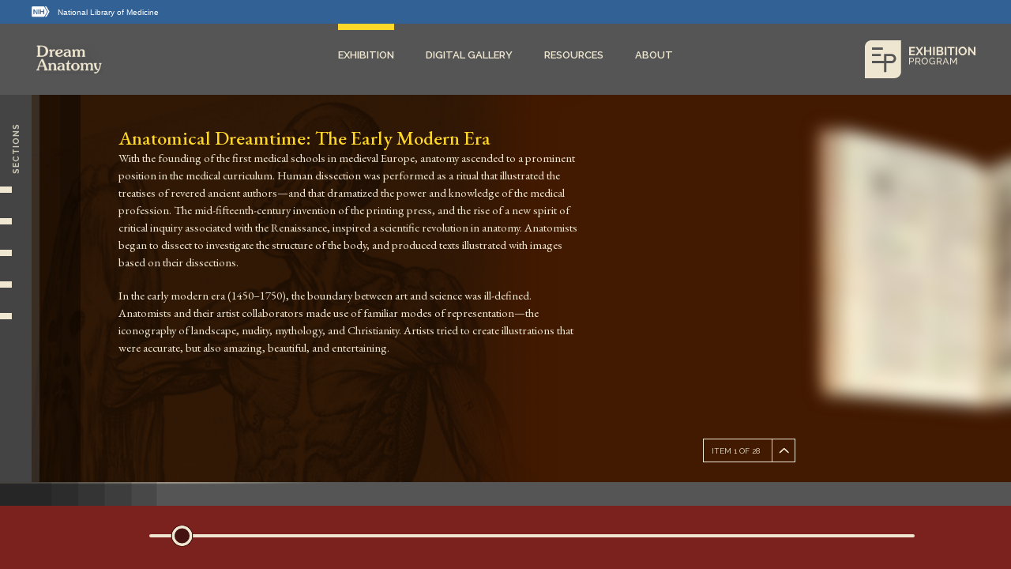

--- FILE ---
content_type: text/html
request_url: https://www.nlm.nih.gov/exhibition/dreamanatomy/da_dream.html
body_size: 4326
content:



<!doctype html>
<html lang="en">
<head>
 
 
 
 
 
<script src="da_dream.js"></script>
  
   
 

 
 


<meta name="title" property="og:title" content="Dream Anatomy: Anatomical Dreamtime">
<meta name="type" property="og:type" content="website">
<meta name="image" property="og:image" content="https://www.nlm.nih.gov/images/NLMgeneric.jpg">
<meta name="image:alt" property="og:image:alt" content="National Library of Medicine (NLM)">
  
<meta name="twitter:card" content="summary_large_image">
<meta name="twitter:site" content="@NLM_NIH">
<meta name="twitter:title" content="Dream Anatomy: Anatomical Dreamtime">
<meta name="twitter:image" content="https://www.nlm.nih.gov/images/NLMgeneric.jpg">
<meta name="twitter:image:alt" content ="National Library of Medicine (NLM)">

 
 
    
<meta name="viewport" content="width=device-width, initial-scale=1, shrink-to-fit=no">
<meta http-equiv="X-UA-Compatible" content="IE=edge" />
<meta http-equiv="Content-Type" content="text/html; charset=utf-8" />
<meta http-equiv="X-UA-Compatible" content="IE=edge,chrome=1"/>
<link rel="preconnect" href="https://fonts.googleapis.com">
<link rel="preconnect" href="https://fonts.gstatic.com" crossorigin>
<link href="https://fonts.googleapis.com/css2?family=Roboto:wght@100;300;400;500;700&display=swap" rel="stylesheet">
<link rel="stylesheet" href="https://use.fontawesome.com/releases/v5.0.10/css/all.css" integrity="sha384-+d0P83n9kaQMCwj8F4RJB66tzIwOKmrdb46+porD/OvrJ+37WqIM7UoBtwHO6Nlg" crossorigin="anonymous">

<script src="https://assets.nlm.nih.gov/uswds/js/uswds-init.min.js"></script>
<link rel="stylesheet" href="/home_assets/uswds/css/styles.css">
<meta http-equiv="refresh" content="0; url=https://www.nlm.nih.gov/exhibition/dream-anatomy/index.html#section1"/>  

  <title>Dream Anatomy: Anatomical Dreamtime</title>
  <link rel="schema.DC" href="http://purl.org/dc/elements/1.1/" title="The Dublin Core metadata Element Set" />
  <meta name="DC.Title" content="Dream Anatomy: Anatomical Dreamtime" />

  <meta name="DC.Publisher" content="U.S. National Library of Medicine" />
  <meta name="DC.Date.Issued" content="2022-10-26" />
  <meta name="DC.Date.Modified" content="2022-10-26" />
  <meta name="NLMDC.Date.LastReviewed" content="2022-10-26" />
  <meta name="NLM.Contact.Email" content="hmdweb@nlm.nih.gov" />
  <meta name="DC.Type" content="Other" />
  <meta name="NLM.Permanence.Level" content="Permanence Not Guaranteed" />
  <meta name="DC.Rights" content="Public Domain" />
  <meta name="DC.Language" content="eng" />
  
<!-- Google Tag Manager -->
<script src="/scripts/gtm.js"></script>
<!-- End Google Tag Manager -->
</head>
<body>
<!-- TOP NAV --> 
<a class="usa-skipnav" href="#main">Skip to main content</a>
 
 <section class="usa-banner site-banner" aria-label="Official government website">
  <div class="usa-accordion">
    <header class="usa-banner__header">
      <div class="usa-banner__inner">
        <div class="grid-col-auto"> <img
            class="usa-banner__header-flag"
            src="https://assets.nlm.nih.gov/uswds/img/us_flag_small.png"
            alt="U.S. flag"
          /> </div>
        <div class="grid-col-fill tablet:grid-col-auto">
          <p class="usa-banner__header-text"> An official website of the United States government </p>
          <p class="usa-banner__header-action"> Here’s how you know </p>
        </div>
        <button
          class="usa-accordion__button usa-banner__button"
          aria-expanded="false"
          aria-controls="gov-banner"
        > <span class="usa-banner__button-text">Here’s how you know</span> </button>
      </div>
    </header>
    <div class="usa-banner__content usa-accordion__content" id="gov-banner">
      <div class="grid-row grid-gap-lg">
        <div class="usa-banner__guidance tablet:grid-col-6"> <img
            class="usa-banner__icon usa-media-block__img"
            src="https://assets.nlm.nih.gov/uswds/img/icon-dot-gov.svg"
            alt=""
            aria-hidden="true"
          />
          <div class="usa-media-block__body">
            <p> <strong> Official websites use .gov </strong> <br />
              A <strong>.gov</strong> website belongs to an official government
              organization in the United States. </p>
          </div>
        </div>
        <div class="usa-banner__guidance tablet:grid-col-6"> <img
            class="usa-banner__icon usa-media-block__img"
            src="https://assets.nlm.nih.gov/uswds/img/icon-https.svg"
            alt=""
            aria-hidden="true"
          />
          <div class="usa-media-block__body">
            <p> <strong> Secure .gov websites use HTTPS </strong> <br />
              A <strong>lock</strong> ( <span class="icon-lock"
                >
              <svg
                  xmlns="http://www.w3.org/2000/svg"
                  width="52"
                  height="64"
                  viewBox="0 0 52 64"
                  class="usa-banner__lock-image"
                  role="img"
                  aria-labelledby="banner-lock-title-default banner-lock-description-default"
                  focusable="false"
                >
                <title id="banner-lock-title-default">Lock</title>
                <desc id="banner-lock-description-default">A locked padlock</desc>
                <path
                    fill="#000000"
                    fill-rule="evenodd"
                    d="M26 0c10.493 0 19 8.507 19 19v9h3a4 4 0 0 1 4 4v28a4 4 0 0 1-4 4H4a4 4 0 0 1-4-4V32a4 4 0 0 1 4-4h3v-9C7 8.507 15.507 0 26 0zm0 8c-5.979 0-10.843 4.77-10.996 10.712L15 19v9h22v-9c0-6.075-4.925-11-11-11z"
                  />
              </svg
              >
              </span> ) or <strong>https://</strong> means you’ve safely connected to
              the .gov website. Share sensitive information only on official,
              secure websites. </p>
          </div>
        </div>
      </div>
    </div>
  </div>
</section>
	
<!-- HEADER -->
<header id="siteheader" class="usa-header usa-header--basic">
  <div class="usa-nav-container tablet:padding-x-4 mobile-lg:padding-x-2 padding-y-1">
    <div class="grid-row padding-y-105">
      <div class="grid-col-8 desktop:grid-col-4 tablet-lg:grid-col-4 tablet:grid-col-6"> <a href="https://www.nlm.nih.gov/"> <img src="https://assets.nlm.nih.gov/uswds/img/NLM_White.png" alt="NLM logo" class="logo margin-top-1"> </a> </div>
      <div class="desktop:grid-col-4 desktop:grid-offset-4 tablet-lg:grid-col-6 tablet-lg:grid-offset-2  tablet:grid-col-6  grid-col-12">
        <form class="usa-search desktop:margin-top-2 tablet:margin-top-2 mobile:margin-top-1" role="search" data-gtm-form-interact-id="0" method="get" action="//vsearch.nlm.nih.gov/vivisimo/cgi-bin/query-meta" target="_self" name="searchForm" id="searchForm2">
          <input class="usa-input ui-autocomplete-input" aria-label="Search" type="search" name="query" data-gtm-form-interact-field-id="0" id="search2" placeholder="Search NLM" autocomplete="off">
          <input type="hidden" name="v:project" value="nlm-main-website">
          <button class="usa-button border border-top border-bottom border-right border-white" role="button" aria-label="Search" type="submit"> <span class="usa-search__submit-text"> <i class="fas fa-search"></i> </span> </button>
        </form>
      </div>
    </div>
  </div>
</header>
<div class="bg-secondary insertCOOP">
  <div class="usa-nav-container">
    <div class="usa-navbar ">
      <button class="usa-menu-btn">Menu</button>
    </div>
    <nav aria-label="Primary navigation" class="usa-nav">
      <button class="usa-nav__close"><img src="https://assets.nlm.nih.gov/uswds/img/close.svg" alt="close"></button>
      <ul class="usa-nav__primary usa-accordion insertNav">
 
         <li class="usa-nav__primary-item desktop-lg:margin-x-5 desktop:margin-x-3 tablet:margin-x-0">
          <button type="button" class="usa-accordion__button usa-nav__link usa-current" aria-expanded="false" aria-controls="basic-nav-section-one"> <span>Products and Services <i class="fas fa-caret-down margin-left-05"></i> </span> </button>
          <ul id="basic-nav-section-one" class="usa-nav__submenu bg-secondary" hidden="">
            <li class="usa-nav__submenu-item"> <a href="//eresources.nlm.nih.gov/nlm_eresources/"><span>All Products and Services</span></a> </li>
            <li class="usa-nav__submenu-item"> <a href="//clinicaltrials.gov/"><span>ClinicalTrials.gov</span></a> </li>
            <li class="usa-nav__submenu-item"> <a href="//collections.nlm.nih.gov/"><span>Digital Collections</span></a> </li>
            <li class="usa-nav__submenu-item"> <a href="//catalog.nlm.nih.gov"><span>LocatorPlus Catalog</span></a> </li>
            <li class="usa-nav__submenu-item"> <a href="//meshb.nlm.nih.gov/search"><span>Medical Subject Headings (MeSH)</span></a> </li>
            <li class="usa-nav__submenu-item"> <a href="//medlineplus.gov/"><span>MedlinePlus</span></a> </li>
            <li class="usa-nav__submenu-item"> <a href="//pubmed.ncbi.nlm.nih.gov/"><span>PubMed/MEDLINE</span></a> </li>
            <li class="usa-nav__submenu-item"> <a href="//uts.nlm.nih.gov/uts/"><span>Unified Medical Language System (UMLS)</span></a> </li>
          </ul>
        </li>
        <li class="usa-nav__primary-item desktop-lg:margin-x-5 desktop:margin-x-3 tablet:margin-x-0">
          <button type="button" class="usa-accordion__button usa-nav__link usa-current" aria-expanded="false" aria-controls="basic-nav-section-two"> <span> Resources for You <i class="fas fa-caret-down margin-left-05"></i></span> </button>
          <ul id="basic-nav-section-two" class="usa-nav__submenu bg-secondary" hidden="">
            <li class="usa-nav__submenu-item"> <a href="/portals/researchers.html"><span>For Researchers</span></a> </li>
            <li class="usa-nav__submenu-item"> <a href="/portals/publishers.html "><span>For Publishers</span></a> </li>
            <li class="usa-nav__submenu-item"> <a href="/portals/librarians.html"><span>For Librarians</span></a> </li>
            <li class="usa-nav__submenu-item"> <a href="/training.html "><span>For Educators/Trainers </span></a> </li>
            <li class="usa-nav__submenu-item"> <a href="/portals/healthcare.html"><span>For Health care Professionals</span></a> </li>
            <li class="usa-nav__submenu-item"> <a href="/portals/public.html "><span>For the Public</span></a> </li>
          </ul>
        </li>
        <li class="usa-nav__primary-item desktop-lg:margin-x-5 desktop:margin-x-3 tablet:margin-x-0">
          <button type="button" class="usa-accordion__button usa-nav__link usa-current" aria-expanded="false" aria-controls="basic-nav-section-three"> <span>Explore NLM <i class="fas fa-caret-down margin-left-05"></i> </span> </button>
          <ul id="basic-nav-section-three" class="usa-nav__submenu bg-secondary" hidden="">
            <li class="usa-nav__submenu-item"> <a href="/about/index.html"><span>About the Library</span></a> </li>
            <li class="usa-nav__submenu-item"> <a href="/about/visitor.html"><span>Visit the Library</span></a> </li>
            <li class="usa-nav__submenu-item"> <a href="/hmd/index.html"><span>History of Medicine</span></a> </li>
            <li class="usa-nav__submenu-item"> <a href="/about/org.html"><span>NLM by Organization</span></a> </li>
            <li class="usa-nav__submenu-item"> <a href="/news/newsandevents.html"><span>Spotlights and Events</span></a> </li>
          </ul>
        </li>
        <li class="usa-nav__primary-item desktop-lg:margin-x-5 desktop:margin-x-3 tablet:margin-x-0">
          <button type="button" class="usa-accordion__button usa-nav__link usa-current" aria-expanded="false" aria-controls="basic-nav-section-four"> <span> Grants and Research <i class="fas fa-caret-down margin-left-05"></i> </span> </button>
          <ul id="basic-nav-section-four" class="usa-nav__submenu bg-secondary" hidden="">
            <li class="usa-nav__submenu-item"> <a href="/ep/index.html"><span>NLM Extramural Programs</span></a> </li>
            <li class="usa-nav__submenu-item"> <a href="/research/index.html"><span>NLM Division of Intramural Research</span></a> </li>
            <li class="usa-nav__submenu-item"> <a href="https://www.ncbi.nlm.nih.gov/"><span>National Center for Biotechnology Information</span></a> </li>
            <li class="usa-nav__submenu-item"> <a href="//lhncbc.nlm.nih.gov/"><span>Lister Hill National Center for Biomedical Communications</span></a> </li>
          </ul>
        </li>

      </ul>
    </nav>
  </div>
</div>

<!-- End of TOP NAV -->
  
  
<!-- Breadcrumbs -->
  
	   
 
<div class="grid-container">
<nav class="usa-breadcrumb usa-breadcrumb--wrap padding-top-1" aria-label="Breadcrumbs">
  <ol class="usa-breadcrumb__list">
    <li class="usa-breadcrumb__list-item"><a href="/" class="usa-breadcrumb__link"><span>Home</span></a></li>
  </ol>
</nav>	
</div>   

	
 
   <!-- End Breadcrumbs -->
	<main id="main">
	
	<div class="grid-container">
	<div class="grid-row padding-bottom-5">
		<div class="grid-col">
		<div class="h1">Dream Anatomy: Anatomical Dreamtime</div>
		<p>This page is no longer being maintained. You can find a previous version at: <a href="https://www.nlm.nih.gov/exhibition/dream-anatomy/index.html#section1">https://www.nlm.nih.gov/exhibition/dream-anatomy/index.html#section1</a>.</p>
		
		<ul>
			<li>There is no guarentee that this redirect page will be maintained.</li>
			<li>You will be redirected in 10 seconds.</li>
		</ul>
	 </div>
	</div>
 </div>
</main>
<!-- FOOTER -->
<footer class="usa-footer__primary-section padding-top-5 padding-bottom-3 insertfooter">

   <div class="grid-container">
    <div class="grid-row">
      <div class="desktop:grid-col-3 grid-col-6"> <a href="https://www.nlm.nih.gov/socialmedia/index.html">
        <p class="text-white margin-bottom-1">Connect with NLM</p>
        </a>
        <ul class="social_media add-list-reset">
          <li class="margin-right-05"><a href="https://www.facebook.com/nationallibraryofmedicine"><img class="bg-secondary" src="https://www.nlm.nih.gov/images/facebook.svg"  alt="Facebook"></a></li>
          <li class="margin-right-05"><a title="External link: please review our privacy policy." href="https://www.linkedin.com/company/national-library-of-medicine-nlm/"><img class="bg-secondary" src="//www.nlm.nih.gov/images/linkedin.svg" alt="LinkedIn"></a></li>
          <li class="margin-right-05"><a title="External link: please review our privacy policy." href="https://twitter.com/NLM_NIH"><img src="https://www.nlm.nih.gov/images/twitter.svg" class="padding-1 bg-secondary" alt="Twitter"></a></li>
          <li class="margin-right-05"><a title="External link: please review our privacy policy." href="https://www.youtube.com/user/NLMNIH"><img src="//www.nlm.nih.gov/images/youtube.svg" class="bg-secondary" alt="You Tube"></a></li>
        </ul>
      </div>
      <div class="desktop:grid-col-3 grid-col-6">
        <p class="address_footer text-white"> National Library of Medicine <br>
          <a href="https://www.google.com/maps/place/8600+Rockville+Pike,+Bethesda,+MD+20894/@38.9959508,-77.101021,17z/data=!3m1!4b1!4m5!3m4!1s0x89b7c95e25765ddb:0x19156f88b27635b8!8m2!3d38.9959508!4d-77.0988323" class="text-white"> 8600 Rockville Pike <br>
          Bethesda, MD 20894 </a></p>
      </div>
      <div class="desktop:grid-col-3 grid-col-6">
        <p><a href="/web_policies.html" class="text-white"> Web Policies </a><br>
          <a href="https://www.nih.gov/institutes-nih/nih-office-director/office-communications-public-liaison/freedom-information-act-office" class="text-white"> FOIA </a><br>
          <a href="https://www.hhs.gov/vulnerability-disclosure-policy/index.html" class="text-white">HHS Vulnerability Disclosure</a> </p>
      </div>
      <div class="desktop:grid-col-3 grid-col-6">
        <p><a class="supportLink text-white" href="//support.nlm.nih.gov?from="> NLM Support Center </a> <br>
          <a href="/accessibility.html" class="text-white"> Accessibility </a><br>
          <a href="/careers/careers.html" class="text-white"> Careers </a></p>
      </div>
    </div>
    <div class="grid-row">
      <div class="grid-col-12">
        <p class="text-center text-white"> <a class="text-white" href="//www.nlm.nih.gov/">NLM</a> | <a class="text-white" href="https://www.nih.gov/">NIH</a> | <a class="text-white" href="https://www.hhs.gov/">HHS</a> | <a class="text-white" href="https://www.usa.gov/">USA.gov</a></p>
      </div>
    </div>
  </div>

</footer>
<script src="//assets.nlm.nih.gov/uswds/js/uswds.min.js"></script> 
<script src="/scripts/nlm_autocomplete.js"></script> 
<script src="/scripts/nlm_uswds.js"></script>

	   

<script src="da_dream.js"></script>  
 
	   
 
</body>
</html>



--- FILE ---
content_type: text/html
request_url: https://www.nlm.nih.gov/exhibition/dream-anatomy/index.html
body_size: 41955
content:

 

<!DOCTYPE html>
<html lang="en">
<head>
<meta charset="UTF-8" />  
    


    <meta name="description" property="og:description" content="Drawn mainly from the collections of the NLM, Dream Anatomy shows off the anatomical imagination in some of its most astonishing incarnations, from 1500 to the present."><meta name="twitter:description" content="Drawn mainly from the collections of the NLM, Dream Anatomy shows off the anatomical imagination in some of its most astonishing incarnations, from 1500 to the present."><meta name="title" property="og:title" content="Dream Anatomy: A National Library of Medicine Exhibition"><meta name="type" property="og:type" content="website"><meta name="image" property="og:image" content="https://www.nlm.nih.gov/exhibition/dream-anatomy/img/EP-DA_ExhMain.jpg"><meta name="image:alt" property="og:image:alt" content ="Dream Anatomy Exhibition"><meta name="twitter:card" content="summary_large_image"><meta name="twitter:site" content="@NLM_NIH"><meta name="twitter:title" content="Dream Anatomy: A National Library of Medicine Exhibition"><meta name="image" property="twitter:image" content="https://www.nlm.nih.gov/exhibition/dream-anatomy/img/EP-DA_ExhMain.jpg"><meta name="twitter:image:alt" content ="Dream Anatomy Exhibition">
    <meta http-equiv="X-UA-Compatible" content="IE=edge" />
    <meta name="viewport" content="width=device-width, initial-scale=1.0" />
    <!-- <meta name="viewport" content="width=device-width, initial-scale=1.0, maximum-scale=1.0, user-scalable=no"  /> -->
    <title>Dream Anatomy: A National Library of Medicine Exhibition</title>
  <link rel="schema.DC" href="http://purl.org/dc/elements/1.1/" title="The Dublin Core metadata Element Set" />
  <meta name="DC.Title" content="Dream Anatomy: A National Library of Medicine Exhibition" />


  <meta name="DC.Publisher" content="U.S. National Library of Medicine" />
  <meta name="DC.Date.Issued" content="2002-09-18" />
  <meta name="DC.Date.Modified" content="2023-01-23" />
  <meta name="NLMDC.Date.LastReviewed" content="2024-11-25" />
  <meta name="NLM.Contact.Email" content="hmdweb@nlm.nih.gov" />
  <meta name="DC.Type" content="Exhibitions" />
  <meta name="DC.Rights" content="Public Domain" />
    <!-- favicon -->
    <link rel="icon" type="image/svg+xml" href="#" />
    <link rel="alternate icon" href="#" />
    <!-- fonts -->
<link rel="preconnect" href="https://fonts.googleapis.com" /><link rel="preconnect" href="https://fonts.gstatic.com" crossorigin /><link href="https://fonts.googleapis.com/css2?family=EB+Garamond:ital,wght@0,400;0,500;0,600;0,700;1,400;1,500;1,600;1,700&family=Raleway:ital,wght@0,100;0,300;0,400;0,500;0,600;0,700;1,100;1,300;1,400;1,500;1,600;1,700&display=swap" rel="stylesheet"/>
    <!-- style sheets -->
    <link rel="stylesheet" href="./css/bootstrap.css" />
    <link rel="stylesheet" href="./css/style.css" />
    <!-- NO JS  -->
    <noscript><meta http-equiv="refresh" content="0; url=index-nojs.html"/></noscript>
    <!-- For IE > 9 -->
<!-- Google Tag Manager -->
<script src="/scripts/gtm.js"></script>
<!-- End Google Tag Manager -->
  </head>
  <body class="exhibition">
  <!-- Google Tag Manager -->
  <noscript>
  <iframe src="//www.googletagmanager.com/ns.html?id=GTM-MT6MLL" height="0" width="0" style="display:none;visibility:hidden" title="googletagmanager"></iframe>
  </noscript>
<!-- End Google Tag Manager -->
    <header class="header">
      <div class="header__container">
        <div class="header__brand-container">
          <a href="http://www.nlm.nih.gov"
            ><img
              alt="National Institutes of Health"
              src="img/nihlogo.svg"
              class="header__brand"
          /></a>
        </div>
        <div class="header__title">
          <a href="http://www.nlm.nih.gov">National Library of Medicine</a>
        </div>
      </div>
    </header>
    <div class="navigation">
      <a class="skip-link" href="#exhibition__content">SKIP TO MAIN CONTENT</a>
      <div class="left__logo-container hidden">
        <a href="index.html"
          ><img
            src="img/nav-left-logo-1x.png"
            alt="Dream Anatomy Logo" 
            class="left__logo"
        /></a>
      </div>
      <nav class="nav">
        <ul class="nav-list">
          <li class="nav-list-item active">
            <a href="index.html" class="nav-list--exhibition">Exhibition</a>
          </li>

 
 
          <li class="nav-list-item"><a href="digital-gallery.html">Digital Gallery</a></li>


 
          <li class="nav-list-item"><a href="resources.html">Resources</a></li>
 
          <li class="nav-list-item"><a href="about.html" aria-label="Link to the about page.">About</a></li>
        </ul>
        <a href="#!" class="nav__responsive-button">
          <div class="nav__responsive-button--icons">
            <span></span>
            <span></span>
            <span></span>
          </div>
          <p class="nav__responsive-button--text">Menu</p>
        </a>
      </nav>
      <div class="right__logo-container">
        <a
          href="https://www.nlm.nih.gov/hmd/about/exhibition/index.html"
          target="_blank"
          ><img
            src="img/Exhbition-Program-Logo.svg"
            alt="Exhibition Program Logo"
            class="right__logo"
        /></a>
      </div>
      <nav class="nav__dropdown">
        <div class="nav__dropdown-bg">&nbsp;</div>
        <ul class="nav__dropdown-list">


 
 
          <li class="nav__dropdown-item sub">
            <div class="nav__dropdown-item-image-container">
              <img src="./img/menu-intro.png" alt="Introduction" />
            </div>
            <div class="nav__dropdown-item-link">
              <a href="#homesummary" class="nav__dropdown-link homesummary">Introduction</a>
              <ul class="nav__dropdown-item-link-sub-list"></ul>
            </div>
          </li>
        

 
 
          <li class="nav__dropdown-item sub">
            <div class="nav__dropdown-item-image-container">
              <img src="./img/menu-section-1.png" alt="Anatomical Dreamtime" />
            </div>
            <div class="nav__dropdown-item-link">
              <a href="#section1" class="nav__dropdown-link section1">Anatomical Dreamtime</a>
              <ul class="nav__dropdown-item-link-sub-list"></ul>
            </div>
          </li>
        

 
 
          <li class="nav__dropdown-item sub">
            <div class="nav__dropdown-item-image-container">
              <img src="./img/menu-section-2.png" alt="Getting Real" />
            </div>
            <div class="nav__dropdown-item-link">
              <a href="#section2" class="nav__dropdown-link section2">Getting Real</a>
              <ul class="nav__dropdown-item-link-sub-list"></ul>
            </div>
          </li>
        

 
 
          <li class="nav__dropdown-item sub">
            <div class="nav__dropdown-item-image-container">
              <img src="./img/menu-section-3.png" alt="Visionary and Visible" />
            </div>
            <div class="nav__dropdown-item-link">
              <a href="#section3" class="nav__dropdown-link section3">Visionary and Visible</a>
              <ul class="nav__dropdown-item-link-sub-list"></ul>
            </div>
          </li>
        

 
          <li class="nav__dropdown-item">
            <div class="nav__dropdown-item-image-container">
              <img src="./img/menu-gallery.png" alt="Section 4" />
            </div>
            <div class="nav__dropdown-item-link">
              <a href="#gallery" class="nav__dropdown-link gallery">Gallery</a>
              <ul class="nav__dropdown-item-link-sub-list"></ul>
            </div>
          </li>
          <li>
            <div tabindex="0" class="close__btn nav__dropdown-close">
              Close
              <svg class="close__btn-icon" viewbox="0 -5 35 35">
                <use href="./img/icon-close.svg#icon"></use>
              </svg>
            </div>
          </li>
  
       
 
   
        </ul>
      </nav>
    </div>
    <nav class="nav__responsive">
      <ul class="nav__responsive-list">
        <li class="nav__responsive-item active">
          <a href="index.html" class="nav__responsive-link">Exhibition</a>
          <svg class="nav__responsive-link--icon">
            <use href="./img/minus.svg#icon"></use>
          </svg>
          <ul class="nav__responsive--sub-list active">
       
 
      
            <li class="sub">
              <a href="#homesummary" class="nav__responsive--sub-link">Introduction</a>
              <svg class="nav__responsive-link--icon">
                <use href="./img/plus.svg#icon"></use>
              </svg>
              <ul class="nav__responsive--sub-list nested"></ul>
            </li>
        
 
      
            <li class="sub">
              <a href="#section1" class="nav__responsive--sub-link">Anatomical Dreamtime</a>
              <svg class="nav__responsive-link--icon">
                <use href="./img/plus.svg#icon"></use>
              </svg>
              <ul class="nav__responsive--sub-list nested"></ul>
            </li>
        
 
      
            <li class="sub">
              <a href="#section2" class="nav__responsive--sub-link">Getting Real</a>
              <svg class="nav__responsive-link--icon">
                <use href="./img/plus.svg#icon"></use>
              </svg>
              <ul class="nav__responsive--sub-list nested"></ul>
            </li>
        
 
      
            <li class="sub">
              <a href="#section3" class="nav__responsive--sub-link">Visionary and Visible</a>
              <svg class="nav__responsive-link--icon">
                <use href="./img/plus.svg#icon"></use>
              </svg>
              <ul class="nav__responsive--sub-list nested"></ul>
            </li>
        
 

            <li>
              <a href="#gallery" class="nav__responsive--sub-link">Gallery</a>
            </li>
  
       
 
   
  
          </ul>
        </li>
          <li class="nav__responsive-item">
          <a href="digital-gallery.html" class="nav__responsive-link">Digital Gallery</a>
        </li>
  
        <li class="nav__responsive-item">
          <a href="resources.html" class="nav__responsive-link">Resources</a>
        </li>
        <li class="nav__responsive-item">
          <a href="about.html" class="nav__responsive-link" aria-label="Link to the about page. Responsive link.">About</a>
        </li>
      </ul>
    </nav>
    <aside class="sidenav transparent">
      <h2 class="sidenav__heading">sections</h2>
      <nav>
       
 
      
<a href="#homesummary" class="sidenav-item homesummary" aria-label="Introduction">&nbsp; Introduction<span class="sidenav-item--title">Introduction</span></a>
        
 
      
<a href="#section1" class="sidenav-item section1" aria-label="Anatomical Dreamtime">&nbsp; Anatomical Dreamtime<span class="sidenav-item--title">Anatomical Dreamtime</span></a>
        
 
      
<a href="#section2" class="sidenav-item section2" aria-label="Getting Real">&nbsp; Getting Real<span class="sidenav-item--title">Getting Real</span></a>
        
 
      
<a href="#section3" class="sidenav-item section3" aria-label="Visionary and Visible">&nbsp; Visionary and Visible<span class="sidenav-item--title">Visionary and Visible</span></a>
        
 
 
        <a href="#gallery" class="sidenav-item gallery" aria-label="Gallery">&nbsp; Gallery
          <span class="sidenav-item--title">Gallery</span>
        </a>
         
 
 
 
      </nav>
    </aside>
    <div class="mobile__LandscapeOverlay">
      <div class="mobile__LandscapeOverlay-text-container">
        <p>"This exhibition is only available in portrait view."</p>
        <svg class="mobile__LandscapeOverlay--icon">
          <use href="./img/portrait.svg#icon"></use>
        </svg>
      </div>
    </div>
    <div class="enlarge-image__modal">
      <div tabindex="0" role="button" class="close__btn">
        Close
        <svg class="close__btn-icon" viewbox="0 -5 35 35">
          <use href="./img/icon-close.svg#icon"></use>
        </svg>
      </div>
      <div class="swiper-enlarge">
        <div class="swiper-enlarge-wrapper">
          <div class="swiper-enlarge-slide">
            <div
              class="enlarge-image__modal-image-container swiper-zoom-container"
            >
              <img
                src="./img/grouped-main-placehoolder.webp"
                alt="Selected Asset's Image"
                class="enlarge-image__modal-image"
              />
            </div>
          </div>
        </div>
      </div>
    </div>
    <main id="exhibition__content" class="exhibition__content">
      <div class="landing-page__image-container">
        <img
          src="img/homesummary-bg-lazy.webp"
          data-srcset="img/homesummary-bg.png"
          alt="Asset"
          class="landing-page__image -u-lazy-load"
        />
      </div>
      <div class="dots__bgline"></div>
      <div class="scrollbar__bg">&nbsp;</div>
      <div class="slide--gallery-heading">
  
        <div class="slide--gallery__inner--heading">
          <h2 class="slide--gallery__inner--heading-title">
            Exhibition Gallery
          </h2>
          <h2 class="slide--gallery__inner--heading-title--subsection">
            Exhibition Gallery
          </h2>
        </div>
  
 
  
   
  
      </div>
      


 
  

  

 
 
 
 
 
 
 

  

 
 
 
 
 
 
 
 
 
 
 
 
 
 
 
 
 
 
 
 
 
 
 
  

  

 
 
 
 
 
 
 

  

 
 
 
 
 
 
 
 
 
 
 

  

 
 
 
 
 
 
 

  

 
 
 
 
 
 
 
 
 
 
 

  

 
 
 
 
 
 
 
 
 

  

 
 
 
 
 
 
 
 
 
 
 
 
 
 
 
 
 
 
 
  

  

 
 
 
 
 
 
 

  

 
 
 
 
 
 
 
 
 
 
 
 
 

  

 
 
 
 
 
 
 
 
 

  

 
 
 
 
 
 
 
 
 
 
 
 
 
 
 
  

  

 
 
 
 
 

  

 
 
 
 
 
 
 

  

 
 
 
 
 
 
 
 
 

  

 
 
 
 
 

  

 
 
 
 
 
 
 
 
 
 
 

  

 
 
 
 
 
 
 
 
 

  

 
 
 
 
 
 
 
 
 
 
  
 
 
 
      <section id="homesummary" class="swiper-container section section--homesummary">
   
   
  

  
  
        <div class="swiper-wrapper slides-container slides-container--homesummary">
          <div class="swiper-slide slide slide--homesummary--desktop slide--intro sub-section" data-sub-section-title="Dream Anatomy: Introduction">
            <div class="slide__inner slide--homesummary__inner--desktop">
              <h1 class="slide--homesummary__title--desktop">
                <img src="img/exhibition-title.webp" alt="Dream Anatomy Logo" class="slide--homesummary__title-logo"/>
              </h1>
              <div class="slide--homesummary__content">
                <h2 class="homesummary__intro-title u-margin-bottom-small">
The interior of our bodies is hidden to us.
                </h2>
                <div class="slide--homesummary__content--text text-overflow-wrap">
<p class="paragraph--homesummary u-margin-bottom-small"> What happens beneath the skin is mysterious, fearful, amazing. In antiquity, the body&rsquo;s internal structure was the subject of speculation, fantasy, and some study, but there were few efforts to represent it in pictures. The invention of the printing press in the 15th century&mdash;and the cascade of print technologies that followed&mdash;helped to inspire a new, spectacular science of anatomy and new, spectacular visions of the body. Anatomical imagery proliferated, detailed and informative but also whimsical, surreal, beautiful, and grotesque&mdash;a dream anatomy that reveals as much about the outer world as it does the inner self.</p>

<p class="paragraph--homesummary u-margin-bottom-small">Over the centuries, anatomy has become a visual vocabulary of realism. We regard the anatomical body as our inner reality, a medium through which we imagine society, culture, and the human condition.</p>
                  
<p class="paragraph--homesummary u-margin-bottom-small">Drawn mainly from the collections of the National Library of Medicine, <em>Dream Anatomy</em> shows off the anatomical imagination in some of its most astonishing incarnations, from 1500 to the present.</p>

                </div>
              </div>
            </div>
          </div>
          <div class="swiper-slide slide slide--homesummary--mobile slide--intro">
            <div class="slide__inner slide--homesummary__inner--mobile">
              <div class="slide--homesummary__content">
                <h2 class="homesummary__intro-title">
The interior of our bodies is hidden to us.
                </h2>
                <div class="slide--homesummary__content--text">
<p class="paragraph--homesummary u-margin-bottom-small"> What happens beneath the skin is mysterious, fearful, amazing. In antiquity, the body&rsquo;s internal structure was the subject of speculation, fantasy, and some study, but there were few efforts to represent it in pictures. The invention of the printing press in the 15th century&mdash;and the cascade of print technologies that followed&mdash;helped to inspire a new, spectacular science of anatomy and new, spectacular visions of the body. Anatomical imagery proliferated, detailed and informative but also whimsical, surreal, beautiful, and grotesque&mdash;a dream anatomy that reveals as much about the outer world as it does the inner self.</p>

<p class="paragraph--homesummary u-margin-bottom-small">Over the centuries, anatomy has become a visual vocabulary of realism. We regard the anatomical body as our inner reality, a medium through which we imagine society, culture, and the human condition.</p>
                  
<p class="paragraph--homesummary u-margin-bottom-small">Drawn mainly from the collections of the National Library of Medicine, <em>Dream Anatomy</em> shows off the anatomical imagination in some of its most astonishing incarnations, from 1500 to the present.</p>

                </div>
              </div>
            </div>
          </div>
 
    
   

 

<div class="swiper-slide slide slide--asset">
            <div class="slide__inner slide--asset__inner">
  
   
 
  
              <div class="asset" data-thumbnail-src="img/OB4299_II.A-gal.jpg">

 
              
                <div class="asset__image-container">
		<img src="img/OB4299_II.A.1-lazy.webp" data-srcset="/exhibition/dream-anatomy/img/OB4299_II_A_1.png" alt="An arm extends from an opened folio book; the skin is flayed and exposed muscles and bones" class="asset__image landscape__image -u-lazy-load"/>
                </div>

 
 
                <div tabindex="0" class="asset__dropdown">
                  <div class="asset__dropdown-default">
                    <p class="asset__dropdown-default--text">
                      <span class="asset__dropdown-default--text-close">Close Menu</span>
                      <span class="asset__dropdown-default--text-open">
                        ITEM
                        <span class="current__asset">1</span> of
                        <span class="total__section-assets">2</span>
                      </span>
                    </p>
                    <div class="asset__dropdown-default--icon-container">
                      <svg class="asset__dropdown-default--icon">
                        <use href="img/dropdown-carrot.svg#icon"></use>
                      </svg>
                    </div>
                  </div>
                  <ul class="asset__dropdown-list"></ul>
                </div>
              </div>
    
 
 
              <div class="slide--asset__inner-text text-overflow-wrap">
                <div class="slide--asset__inner-text--title">
                  <h3 class="asset-title">
<em>Ontleding des menschelyken lichaams...</em>, Amsterdam, 1690
                  </h3>
 
                </div>
    
 
 
                <div class="slide--asset__inner-text--paragraphs">
<p class="paragraph--asset">
                    Bidloo’s realistic anatomy has affinities to <em>trompe l&rsquo;oeil</em> and still-life, two popular genres of 17th-century Netherlandish painting that often featured bones and other symbols of death.</p> 
                </div>

 
  
                <div class="slide--asset__inner-collections">
                  <ul class="slide--asset__inner-collections--list" role="tablist">
                  

  
                  
                    <li class="slide--asset__inner-collections--item">
                      <a href="http://resource.nlm.nih.gov/2312021R" target="_blank" aria-label="Read more in the Digital Collections. http://resource.nlm.nih.gov/2312021R.">
                        <svg class="slide--asset__inner-collections-icon-container">
                          <use href="img/icon-digitalgallery.svg#icon" class="slide--asset__inner-collections-icon"></use>
                        </svg>
                        <p class="slide--asset__inner-collections-icon-text">
                          <span>Digital</span><span>Collections</span>
                        </p>
                      </a>
                    </li>

  
    
                    <li tabindex="0" class="slide--asset__inner-collections--item enlarge-image" role="tab">
                      <svg class="slide--asset__inner-collections-icon-container">
                        <use href="img/icon-enlargeimage.svg#icon" class="slide--asset__inner-collections-icon"></use>
                      </svg>
                      <p class="slide--asset__inner-collections-icon-text">
                        <span>Enlarge</span><span>Image</span>
                      </p>
                    </li>

  
                      
                    <li tabindex="0" class="slide--asset__inner-collections--item copy-link" role="tab">
                      <svg class="slide--asset__inner-collections-icon-container">
                        <use href="img/icon-copylink.svg#icon" class="slide--asset__inner-collections-icon"></use>
                      </svg>
                      <p class="slide--asset__inner-collections-icon-text">
                        <span>Copy Link</span>
                      </p>
                      <div tabindex="0" class="copy-link-msg" aria-live="polite">
                        Copied
                      </div>
                    </li>
                  </ul>
                </div>
              </div>
            </div>
          </div> 

 
  
 

<div class="swiper-slide slide slide--asset">
            <div class="slide__inner slide--asset__inner">
  
   
 
  
              <div class="asset" data-thumbnail-src="img/OB4076_I.D.2-gal.jpg">

 
              
                <div class="asset__image-container">
		<img src="img/OB4076_I.D.2.07-lazy.webp" data-srcset="/exhibition/dream-anatomy/img/OB4076_I.D.2.07.jpg" alt="Legs walking over the ground, with dissected thighs and pelvis" class="asset__image landscape__image -u-lazy-load"/>
                </div>

 
 
                <div tabindex="0" class="asset__dropdown">
                  <div class="asset__dropdown-default">
                    <p class="asset__dropdown-default--text">
                      <span class="asset__dropdown-default--text-close">Close Menu</span>
                      <span class="asset__dropdown-default--text-open">
                        ITEM
                        <span class="current__asset">1</span> of
                        <span class="total__section-assets">2</span>
                      </span>
                    </p>
                    <div class="asset__dropdown-default--icon-container">
                      <svg class="asset__dropdown-default--icon">
                        <use href="img/dropdown-carrot.svg#icon"></use>
                      </svg>
                    </div>
                  </div>
                  <ul class="asset__dropdown-list"></ul>
                </div>
              </div>
    
 
 
              <div class="slide--asset__inner-text text-overflow-wrap">
                <div class="slide--asset__inner-text--title">
                  <h3 class="asset-title">
<em>A compleat treatise of the muscles, as they appear in the humane body, and arise in dissection...</em>, London, 1681
                  </h3>
 
                </div>
    
 
 
                <div class="slide--asset__inner-text--paragraphs">
<p class="paragraph--asset">
                    The dissection of the legs evokes the stylish cut of men’s knee breeches and hose.
                  </p> 
                </div>

 
  
                <div class="slide--asset__inner-collections">
                  <ul class="slide--asset__inner-collections--list" role="tablist">
                  

  
                  
                    <li class="slide--asset__inner-collections--item">
                      <a href="http://resource.nlm.nih.gov/2317059R" target="_blank" aria-label="Read more in the Digital Collections. http://resource.nlm.nih.gov/2317059R.">
                        <svg class="slide--asset__inner-collections-icon-container">
                          <use href="img/icon-digitalgallery.svg#icon" class="slide--asset__inner-collections-icon"></use>
                        </svg>
                        <p class="slide--asset__inner-collections-icon-text">
                          <span>Digital</span><span>Collections</span>
                        </p>
                      </a>
                    </li>

  
    
                    <li tabindex="0" class="slide--asset__inner-collections--item enlarge-image" role="tab">
                      <svg class="slide--asset__inner-collections-icon-container">
                        <use href="img/icon-enlargeimage.svg#icon" class="slide--asset__inner-collections-icon"></use>
                      </svg>
                      <p class="slide--asset__inner-collections-icon-text">
                        <span>Enlarge</span><span>Image</span>
                      </p>
                    </li>

  
                      
                    <li tabindex="0" class="slide--asset__inner-collections--item copy-link" role="tab">
                      <svg class="slide--asset__inner-collections-icon-container">
                        <use href="img/icon-copylink.svg#icon" class="slide--asset__inner-collections-icon"></use>
                      </svg>
                      <p class="slide--asset__inner-collections-icon-text">
                        <span>Copy Link</span>
                      </p>
                      <div tabindex="0" class="copy-link-msg" aria-live="polite">
                        Copied
                      </div>
                    </li>
                  </ul>
                </div>
              </div>
            </div>
          </div> 

 
  
 

<div class="swiper-slide slide slide--asset last-slide">
            <div class="slide__inner slide--asset__inner">
  
   
 
  
              <div class="asset" data-thumbnail-src="img/OB4255_IV-gal.C.jpg">

 
              
                <div class="asset__image-container">
		<img src="img/OB4255_IV.C.8_nonNLM-lazy.webp" data-srcset="img/OB4255_IV.C.8_nonNLM.jpg" alt="A woman’s back, upon which is projected an anatomical illustration of an exposed spinal column and labeled organs" class="asset__image landscape__image -u-lazy-load"/>
                </div>

 
 
                <div tabindex="0" class="asset__dropdown">
                  <div class="asset__dropdown-default">
                    <p class="asset__dropdown-default--text">
                      <span class="asset__dropdown-default--text-close">Close Menu</span>
                      <span class="asset__dropdown-default--text-open">
                        ITEM
                        <span class="current__asset">1</span> of
                        <span class="total__section-assets">2</span>
                      </span>
                    </p>
                    <div class="asset__dropdown-default--icon-container">
                      <svg class="asset__dropdown-default--icon">
                        <use href="img/dropdown-carrot.svg#icon"></use>
                      </svg>
                    </div>
                  </div>
                  <ul class="asset__dropdown-list"></ul>
                </div>
              </div>
    
 
 
              <div class="slide--asset__inner-text text-overflow-wrap">
                <div class="slide--asset__inner-text--title">
                  <h3 class="asset-title">
<em>Inside/Outside: Back</em>, San Francisco, 1994
                  </h3>
 
                </div>
    
 
 
                <div class="slide--asset__inner-text--paragraphs">
<p class="paragraph--asset">
Katherine Du Tiel makes photographs of living bodies covered with projected anatomical images&mdash;a playful exploration of our continual attempts to synthesize the two, or perhaps an ironic comment on the impossibility of synthesis.
</p> 
                </div>

 
  
                <div class="slide--asset__inner-collections">
                  <ul class="slide--asset__inner-collections--list" role="tablist">
                  

  
    
                    <li tabindex="0" class="slide--asset__inner-collections--item enlarge-image" role="tab">
                      <svg class="slide--asset__inner-collections-icon-container">
                        <use href="img/icon-enlargeimage.svg#icon" class="slide--asset__inner-collections-icon"></use>
                      </svg>
                      <p class="slide--asset__inner-collections-icon-text">
                        <span>Enlarge</span><span>Image</span>
                      </p>
                    </li>

  
                      
                    <li tabindex="0" class="slide--asset__inner-collections--item copy-link" role="tab">
                      <svg class="slide--asset__inner-collections-icon-container">
                        <use href="img/icon-copylink.svg#icon" class="slide--asset__inner-collections-icon"></use>
                      </svg>
                      <p class="slide--asset__inner-collections-icon-text">
                        <span>Copy Link</span>
                      </p>
                      <div tabindex="0" class="copy-link-msg" aria-live="polite">
                        Copied
                      </div>
                    </li>
                  </ul>
                </div>
              </div>
            </div>
          </div> 

 
   
  
  
 
   
 
          <div class="swiper-slide slide sub-section slide--subsection-intro" data-sub-section-title="Dream Anatomy: Imaging Technologies">
            <div class="slide__inner slide--subsection-intro__inner">
              <div class="slide--subsection-intro__inner-text">
                <div class="slide--subsection-intro__inner-text--heading">
                  <h3 class="subsection__intro-title">Dream Anatomy: Introduction</h3>



                  <h4 class="subsection__intro-title--sub u-margin-bottom-small">
Imaging Technologies 
                  </h4>
               
                </div>
                <div class="slide--subsection-intro__inner-text--paragraphs text-overflow-wrap">
<p class="paragraph--subsection">
The interior of our bodies is hidden to us. What happens beneath the skin is mysterious, fearful, amazing. In antiquity, the body's internal structure was the subject of speculation, fantasy, and some study, but there were few efforts to represent it in pictures. The invention of the printing press in the fifteenth century&mdash;and the cascade of print technologies that followed&mdash;helped to inspire a new, spectacular science of anatomy, and new spectacular visions of the body. Anatomical imagery proliferated, detailed and informative but also whimsical, surreal, beautiful, and grotesque&mdash;a dream anatomy that reveals as much about the outer world as it does the inner self. Over the centuries anatomy has become a visual vocabulary of realism. We regard the anatomical body as our inner reality, a medium through which we image society, culture, and the human condition.</p>

                  
                </div>
              </div>
            </div>
          </div>

  

 
  
<div class="swiper-slide slide slide--asset">
            <div class="slide__inner slide--asset__inner">
  
    
   
 
              <div class="asset" data-thumbnail-src="img/OB4083_I.B.1-gal.jpg">
                <div class="asset__image-container">
 <img src="img/OB4083_I.B.1.03-lazy.webp" data-srcset="img/OB4083_I.B.1.03.jpg" alt="Standing nude male in landscape. Skin is flayed, exposing insides, and head thrown back" class="asset__image landscape__image -u-lazy-load"/>
                </div>
                <div tabindex="0" class="asset__dropdown">
                  <div class="asset__dropdown-default">
                    <p class="asset__dropdown-default--text">
                      <span class="asset__dropdown-default--text-close">Close Menu</span>
                      <span class="asset__dropdown-default--text-open">
                        ITEM
                        <span class="current__asset">0</span> of <span class="total__section-assets">2</span>
                      </span>
                    </p>
                    <div class="asset__dropdown-default--icon-container">
                      <svg class="asset__dropdown-default--icon">
                        <use href="img/dropdown-carrot.svg#icon"></use>
                      </svg>
                    </div>
                  </div>
                  <ul class="asset__dropdown-list"></ul>
                </div>
  </div>
   
   
 
              
              <div class="slide--asset__inner-text text-overflow-wrap">
                <div class="slide--asset__inner-text--title">
                  <h3 class="asset-title">
<em>De Humani Corporis Fabrica...</em>, Basel, 1543
                  </h3>
    
                </div>
      
 

                <div class="slide--asset__inner-text--paragraphs">
<p class="paragraph--asset">
                    <strong>Woodcut:</strong> To make a woodcut, an engraver starts by drawing an image, usually a tracing of a pencil drawing, onto the side grain of a wood plank. Areas not printed are cut away well below the surface with a knife or gouge, leaving the flat surface to be inked. Woodcuts can be put into type blocks along with moveable type, so that the image and type can be printed together in one run through the press. 
[Introduced into Europe: 1300s]
                  </p> 
                </div>
    
 
 
                <div class="slide--asset__inner-collections">
                  <ul class="slide--asset__inner-collections--list" role="tablist">

  
                  
                    <li class="slide--asset__inner-collections--item">
                      <a aria-label="Read more in the Digital Collections. http://resource.nlm.nih.gov/2295005R." href="http://resource.nlm.nih.gov/2295005R" target="_blank">
                        <svg class="slide--asset__inner-collections-icon-container">
                          <use href="img/icon-digitalgallery.svg#icon" class="slide--asset__inner-collections-icon"></use>
                        </svg>
                        <p class="slide--asset__inner-collections-icon-text">
                          <span>Digital</span><span>Collections</span>
                        </p>
                      </a>
                    </li>

  
    
                    <li tabindex="0" class="slide--asset__inner-collections--item enlarge-image" role="tab">
                      <svg class="slide--asset__inner-collections-icon-container">
                        <use href="img/icon-enlargeimage.svg#icon" class="slide--asset__inner-collections-icon"></use>
                      </svg>
                      <p class="slide--asset__inner-collections-icon-text">
                        <span>Enlarge</span><span>Image</span>
                      </p>
                    </li>

  
     
                    <li tabindex="0" class="slide--asset__inner-collections--item copy-link" role="tab">
                      <svg class="slide--asset__inner-collections-icon-container">
                        <use href="img/icon-copylink.svg#icon" class="slide--asset__inner-collections-icon"></use>
                      </svg>
                      <p class="slide--asset__inner-collections-icon-text">
                        <span>Copy Link</span>
                      </p>
                      <div tabindex="0" class="copy-link-msg" aria-live="polite">
                        Copied
                      </div>
                    </li>
                  </ul>
                </div>
              </div>
            </div>
          </div>
  
 
 
 
 
  
<div class="swiper-slide slide slide--asset">
            <div class="slide__inner slide--asset__inner">
  
    
   
 
              <div class="asset" data-thumbnail-src="img/OB4295_I.B.2-gal.jpg">
                <div class="asset__image-container">
 <img src="img/OB4295_I.B.2.01-lazy.webp" data-srcset="/exhibition/dream-anatomy/img/OB4295_I_B_2_01.png" alt="Flayed man holding up his skin, with stretched-out face" class="asset__image landscape__image -u-lazy-load"/>
                </div>
                <div tabindex="0" class="asset__dropdown">
                  <div class="asset__dropdown-default">
                    <p class="asset__dropdown-default--text">
                      <span class="asset__dropdown-default--text-close">Close Menu</span>
                      <span class="asset__dropdown-default--text-open">
                        ITEM
                        <span class="current__asset">1</span> of <span class="total__section-assets">2</span>
                      </span>
                    </p>
                    <div class="asset__dropdown-default--icon-container">
                      <svg class="asset__dropdown-default--icon">
                        <use href="img/dropdown-carrot.svg#icon"></use>
                      </svg>
                    </div>
                  </div>
                  <ul class="asset__dropdown-list"></ul>
                </div>
  </div>
   
   
 
              
              <div class="slide--asset__inner-text text-overflow-wrap">
                <div class="slide--asset__inner-text--title">
                  <h3 class="asset-title">
<em>Anatomia del corpo humano...</em>, Rome, 1559
                  </h3>
    
                </div>
      
 

                <div class="slide--asset__inner-text--paragraphs">
<p class="paragraph--asset">
                   <strong>Copperplate engraving:</strong> In copperplate engraving, an engraver copies a drawing onto the surface of a copper plate. Areas that will be white when printed are cut away below the surface with a sharp tool, leaving the flat surface to be inked. Copperplate engravings allow for finer lines and more detail than woodcuts, but the printing of the image requires more pressure than type or woodcuts (leaving a characteristic line of indentation around the image). Because of this difference in pressure, if moveable type on the page is desired then the page must be run through the press twice, once for the image and once for the type. [Invented: 1452]
                  </p> 
                </div>
    
 
 
                <div class="slide--asset__inner-collections">
                  <ul class="slide--asset__inner-collections--list" role="tablist">

  
                  
                    <li class="slide--asset__inner-collections--item">
                      <a aria-label="Read more in the Digital Collections. http://resource.nlm.nih.gov/9617625." href="http://resource.nlm.nih.gov/9617625" target="_blank">
                        <svg class="slide--asset__inner-collections-icon-container">
                          <use href="img/icon-digitalgallery.svg#icon" class="slide--asset__inner-collections-icon"></use>
                        </svg>
                        <p class="slide--asset__inner-collections-icon-text">
                          <span>Digital</span><span>Collections</span>
                        </p>
                      </a>
                    </li>

  
    
                    <li tabindex="0" class="slide--asset__inner-collections--item enlarge-image" role="tab">
                      <svg class="slide--asset__inner-collections-icon-container">
                        <use href="img/icon-enlargeimage.svg#icon" class="slide--asset__inner-collections-icon"></use>
                      </svg>
                      <p class="slide--asset__inner-collections-icon-text">
                        <span>Enlarge</span><span>Image</span>
                      </p>
                    </li>

  
     
                    <li tabindex="0" class="slide--asset__inner-collections--item copy-link" role="tab">
                      <svg class="slide--asset__inner-collections-icon-container">
                        <use href="img/icon-copylink.svg#icon" class="slide--asset__inner-collections-icon"></use>
                      </svg>
                      <p class="slide--asset__inner-collections-icon-text">
                        <span>Copy Link</span>
                      </p>
                      <div tabindex="0" class="copy-link-msg" aria-live="polite">
                        Copied
                      </div>
                    </li>
                  </ul>
                </div>
              </div>
            </div>
          </div>
  
 
 
 
 
  
<div class="swiper-slide slide slide--asset">
            <div class="slide__inner slide--asset__inner">
  
    
   
 
              <div class="asset" data-thumbnail-src="img/OB4296_I_B_2_06book-gal.jpg">
                <div class="asset__image-container">
 <img src="img/OB4296_I_B_2_06book-lazy.webp" data-srcset="/exhibition/dream-anatomy/img/OB4296_I_B_2_06book.jpg" alt="Colored figure of a man, showing veins and arteries" class="asset__image landscape__image -u-lazy-load"/>
                </div>
                <div tabindex="0" class="asset__dropdown">
                  <div class="asset__dropdown-default">
                    <p class="asset__dropdown-default--text">
                      <span class="asset__dropdown-default--text-close">Close Menu</span>
                      <span class="asset__dropdown-default--text-open">
                        ITEM
                        <span class="current__asset">2</span> of <span class="total__section-assets">2</span>
                      </span>
                    </p>
                    <div class="asset__dropdown-default--icon-container">
                      <svg class="asset__dropdown-default--icon">
                        <use href="img/dropdown-carrot.svg#icon"></use>
                      </svg>
                    </div>
                  </div>
                  <ul class="asset__dropdown-list"></ul>
                </div>
  </div>
   
   
 
              
              <div class="slide--asset__inner-text text-overflow-wrap">
                <div class="slide--asset__inner-text--title">
                  <h3 class="asset-title">
<em>Romanae archetypae tabulae anatomicae novis...</em>, Rome, 1783
                  </h3>
    
                </div>
      
 

                <div class="slide--asset__inner-text--paragraphs">
<p class="paragraph--asset">
                    <strong>Hand coloring:</strong> Before the invention of multiple-layer color printing, printed black ink anatomical illustrations were sometimes colored freehand, or in some cases, with a stencil, using tempera or watercolor.
                  </p> 
                </div>
    
 
 
                <div class="slide--asset__inner-collections">
                  <ul class="slide--asset__inner-collections--list" role="tablist">

  
                  
                    <li class="slide--asset__inner-collections--item">
                      <a aria-label="Read more in the Digital Collections. http://resource.nlm.nih.gov/2473070R ." href="http://resource.nlm.nih.gov/2473070R " target="_blank">
                        <svg class="slide--asset__inner-collections-icon-container">
                          <use href="img/icon-digitalgallery.svg#icon" class="slide--asset__inner-collections-icon"></use>
                        </svg>
                        <p class="slide--asset__inner-collections-icon-text">
                          <span>Digital</span><span>Collections</span>
                        </p>
                      </a>
                    </li>

  
    
                    <li tabindex="0" class="slide--asset__inner-collections--item enlarge-image" role="tab">
                      <svg class="slide--asset__inner-collections-icon-container">
                        <use href="img/icon-enlargeimage.svg#icon" class="slide--asset__inner-collections-icon"></use>
                      </svg>
                      <p class="slide--asset__inner-collections-icon-text">
                        <span>Enlarge</span><span>Image</span>
                      </p>
                    </li>

  
     
                    <li tabindex="0" class="slide--asset__inner-collections--item copy-link" role="tab">
                      <svg class="slide--asset__inner-collections-icon-container">
                        <use href="img/icon-copylink.svg#icon" class="slide--asset__inner-collections-icon"></use>
                      </svg>
                      <p class="slide--asset__inner-collections-icon-text">
                        <span>Copy Link</span>
                      </p>
                      <div tabindex="0" class="copy-link-msg" aria-live="polite">
                        Copied
                      </div>
                    </li>
                  </ul>
                </div>
              </div>
            </div>
          </div>
  
 
 
 
 
  
<div class="swiper-slide slide slide--asset">
            <div class="slide__inner slide--asset__inner">
  
    
   
 
              <div class="asset" data-thumbnail-src="img/OB4145_-I_E_2_09a-gal.jpg">
                <div class="asset__image-container">
 <img src="img/OB4145_I_E_2_09a-lazy.webp" data-srcset="img/OB4145_I_E_2_09a.jpg" alt="A pregnant woman looks over her shoulder at the viewer. Her skin is stripped off and her fetus is visible." class="asset__image landscape__image -u-lazy-load"/>
                </div>
                <div tabindex="0" class="asset__dropdown">
                  <div class="asset__dropdown-default">
                    <p class="asset__dropdown-default--text">
                      <span class="asset__dropdown-default--text-close">Close Menu</span>
                      <span class="asset__dropdown-default--text-open">
                        ITEM
                        <span class="current__asset">3</span> of <span class="total__section-assets">2</span>
                      </span>
                    </p>
                    <div class="asset__dropdown-default--icon-container">
                      <svg class="asset__dropdown-default--icon">
                        <use href="img/dropdown-carrot.svg#icon"></use>
                      </svg>
                    </div>
                  </div>
                  <ul class="asset__dropdown-list"></ul>
                </div>
  </div>
   
   
 
              
              <div class="slide--asset__inner-text text-overflow-wrap">
                <div class="slide--asset__inner-text--title">
                  <h3 class="asset-title">
<em>Anatomie des parties de la génértion de l’homme et de la femme</em>, Paris, 1773
                  </h3>
    
                </div>
      
 

                <div class="slide--asset__inner-text--paragraphs">
<p class="paragraph--asset">
                    <strong>Mezzotint:</strong> Unlike other engraving techniques, mezzotint proceeds from dark to light. A metal plate is completely abraded with a tool called a rocker. If inked and printed at this point, it produces an even, rich black. The design consists of areas of tone rather than lines, and is produced by smoothing areas of the plate with a scraper or a burnishing tool. The more scraping or burnishing, the lighter the area. The resultant illustrations have effects of light and shadow. By printing multiple color layers, different shades can be combined to produce rich hues that look much like oil paintings. [Invented: 1642]
                  </p> 
                </div>
    
 
 
                <div class="slide--asset__inner-collections">
                  <ul class="slide--asset__inner-collections--list" role="tablist">

  
                  
                    <li class="slide--asset__inner-collections--item">
                      <a aria-label="Read more in the Digital Collections. http://resource.nlm.nih.gov/2671472R ." href="http://resource.nlm.nih.gov/2671472R " target="_blank">
                        <svg class="slide--asset__inner-collections-icon-container">
                          <use href="img/icon-digitalgallery.svg#icon" class="slide--asset__inner-collections-icon"></use>
                        </svg>
                        <p class="slide--asset__inner-collections-icon-text">
                          <span>Digital</span><span>Collections</span>
                        </p>
                      </a>
                    </li>

  
    
                    <li tabindex="0" class="slide--asset__inner-collections--item enlarge-image" role="tab">
                      <svg class="slide--asset__inner-collections-icon-container">
                        <use href="img/icon-enlargeimage.svg#icon" class="slide--asset__inner-collections-icon"></use>
                      </svg>
                      <p class="slide--asset__inner-collections-icon-text">
                        <span>Enlarge</span><span>Image</span>
                      </p>
                    </li>

  
     
                    <li tabindex="0" class="slide--asset__inner-collections--item copy-link" role="tab">
                      <svg class="slide--asset__inner-collections-icon-container">
                        <use href="img/icon-copylink.svg#icon" class="slide--asset__inner-collections-icon"></use>
                      </svg>
                      <p class="slide--asset__inner-collections-icon-text">
                        <span>Copy Link</span>
                      </p>
                      <div tabindex="0" class="copy-link-msg" aria-live="polite">
                        Copied
                      </div>
                    </li>
                  </ul>
                </div>
              </div>
            </div>
          </div>
  
 
 
 
 
  
<div class="swiper-slide slide slide--asset">
            <div class="slide__inner slide--asset__inner">
  
    
   
 
              <div class="asset" data-thumbnail-src="img/OB4158_-III_D_3book-gal.jpg">
                <div class="asset__image-container">
 <img src="img/OB4158_III_D_3book-lazy.webp" data-srcset="/exhibition/dream-anatomy/img/OB4158_III_D_3book.png" alt="" class="asset__image landscape__image -u-lazy-load"/>
                </div>
                <div tabindex="0" class="asset__dropdown">
                  <div class="asset__dropdown-default">
                    <p class="asset__dropdown-default--text">
                      <span class="asset__dropdown-default--text-close">Close Menu</span>
                      <span class="asset__dropdown-default--text-open">
                        ITEM
                        <span class="current__asset">4</span> of <span class="total__section-assets">2</span>
                      </span>
                    </p>
                    <div class="asset__dropdown-default--icon-container">
                      <svg class="asset__dropdown-default--icon">
                        <use href="img/dropdown-carrot.svg#icon"></use>
                      </svg>
                    </div>
                  </div>
                  <ul class="asset__dropdown-list"></ul>
                </div>
  </div>
   
   
 
              
              <div class="slide--asset__inner-text text-overflow-wrap">
                <div class="slide--asset__inner-text--title">
                  <h3 class="asset-title">
<em>Lectures to Ladies on Anatomy and Physiology</em>, Boston, 1842
                  </h3>
    
                </div>
      
 

                <div class="slide--asset__inner-text--paragraphs">
<p class="paragraph--asset">
                    <strong>Wood engraving:</strong> In wood engraving, an engraver draws an image on polished blocks of dense end-grain wood (usually boxwood). Tools similar to metal engraving are used to produce non-printing lines. The uncut surface takes the ink and prints onto paper. The block can be inserted into a frame along with moveable type, and the entire page can be printed in one run through the press. The process allows for more detail than the older woodcut technique. [Invented: 1780s]
                  </p> 
                </div>
    
 
 
                <div class="slide--asset__inner-collections">
                  <ul class="slide--asset__inner-collections--list" role="tablist">

  
    
                    <li tabindex="0" class="slide--asset__inner-collections--item enlarge-image" role="tab">
                      <svg class="slide--asset__inner-collections-icon-container">
                        <use href="img/icon-enlargeimage.svg#icon" class="slide--asset__inner-collections-icon"></use>
                      </svg>
                      <p class="slide--asset__inner-collections-icon-text">
                        <span>Enlarge</span><span>Image</span>
                      </p>
                    </li>

  
     
                    <li tabindex="0" class="slide--asset__inner-collections--item copy-link" role="tab">
                      <svg class="slide--asset__inner-collections-icon-container">
                        <use href="img/icon-copylink.svg#icon" class="slide--asset__inner-collections-icon"></use>
                      </svg>
                      <p class="slide--asset__inner-collections-icon-text">
                        <span>Copy Link</span>
                      </p>
                      <div tabindex="0" class="copy-link-msg" aria-live="polite">
                        Copied
                      </div>
                    </li>
                  </ul>
                </div>
              </div>
            </div>
          </div>
  
 
 
 
 
  
<div class="swiper-slide slide slide--asset">
            <div class="slide__inner slide--asset__inner">
  
    
   
 
              <div class="asset" data-thumbnail-src="img/OB4108_-II_C_07book-gal.jpg">
                <div class="asset__image-container">
 <img src="img/OB4108_-II_C_07book-lazy.webp" data-srcset="/exhibition/dream-anatomy/img/OB4108_-II_C_07book.jpg" alt="Five dissected male figures lined up to show muscular and skeletal anatomy" class="asset__image landscape__image -u-lazy-load"/>
                </div>
                <div tabindex="0" class="asset__dropdown">
                  <div class="asset__dropdown-default">
                    <p class="asset__dropdown-default--text">
                      <span class="asset__dropdown-default--text-close">Close Menu</span>
                      <span class="asset__dropdown-default--text-open">
                        ITEM
                        <span class="current__asset">5</span> of <span class="total__section-assets">2</span>
                      </span>
                    </p>
                    <div class="asset__dropdown-default--icon-container">
                      <svg class="asset__dropdown-default--icon">
                        <use href="img/dropdown-carrot.svg#icon"></use>
                      </svg>
                    </div>
                  </div>
                  <ul class="asset__dropdown-list"></ul>
                </div>
  </div>
   
   
 
              
              <div class="slide--asset__inner-text text-overflow-wrap">
                <div class="slide--asset__inner-text--title">
                  <h3 class="asset-title">
<em>Systematized Anatomy; or, Human Organography</em>, New York, 1837
                  </h3>
    
                </div>
      
 

                <div class="slide--asset__inner-text--paragraphs">
<p class="paragraph--asset">
                    <strong>Lithography:</strong> In lithography, a design is drawn or painted on a polished or grainy flat surface of a stone with a greasy crayon or ink. This image is chemically fixed on the stone with a weak solution of acid and gum arabic. The stone is flooded with water, which is absorbed everywhere except where repelled by the greasy ink. Oil-based printer’s ink is then rolled on the stone, which is repelled in turn by the water-soaked areas and accepted only by the drawn design. A piece of paper is laid on the stone and run through the press with light pressure. The design may be divided among several stones, properly registered, to produce a lithograph in more than one color through multiple printings on the same page. [Invented: 1798]
                  </p> 
                </div>
    
 
 
                <div class="slide--asset__inner-collections">
                  <ul class="slide--asset__inner-collections--list" role="tablist">

  
                  
                    <li class="slide--asset__inner-collections--item">
                      <a aria-label="Read more in the Digital Collections. http://resource.nlm.nih.gov/0241266 ." href="http://resource.nlm.nih.gov/0241266 " target="_blank">
                        <svg class="slide--asset__inner-collections-icon-container">
                          <use href="img/icon-digitalgallery.svg#icon" class="slide--asset__inner-collections-icon"></use>
                        </svg>
                        <p class="slide--asset__inner-collections-icon-text">
                          <span>Digital</span><span>Collections</span>
                        </p>
                      </a>
                    </li>

  
    
                    <li tabindex="0" class="slide--asset__inner-collections--item enlarge-image" role="tab">
                      <svg class="slide--asset__inner-collections-icon-container">
                        <use href="img/icon-enlargeimage.svg#icon" class="slide--asset__inner-collections-icon"></use>
                      </svg>
                      <p class="slide--asset__inner-collections-icon-text">
                        <span>Enlarge</span><span>Image</span>
                      </p>
                    </li>

  
     
                    <li tabindex="0" class="slide--asset__inner-collections--item copy-link" role="tab">
                      <svg class="slide--asset__inner-collections-icon-container">
                        <use href="img/icon-copylink.svg#icon" class="slide--asset__inner-collections-icon"></use>
                      </svg>
                      <p class="slide--asset__inner-collections-icon-text">
                        <span>Copy Link</span>
                      </p>
                      <div tabindex="0" class="copy-link-msg" aria-live="polite">
                        Copied
                      </div>
                    </li>
                  </ul>
                </div>
              </div>
            </div>
          </div>
  
 
 
 
 
  
<div class="swiper-slide slide slide--asset">
            <div class="slide__inner slide--asset__inner">
  
    
   
 
              <div class="asset" data-thumbnail-src="img/OB4007_-IV_C_1_nonNLM-gal.jpg">
                <div class="asset__image-container">
 <img src="img/OB4007_IV_C_1_nonNLM-lazy.webp" data-srcset="img/OB4007_IV_C_1_nonNLM.jpg" alt="" class="asset__image landscape__image -u-lazy-load"/>
                </div>
                <div tabindex="0" class="asset__dropdown">
                  <div class="asset__dropdown-default">
                    <p class="asset__dropdown-default--text">
                      <span class="asset__dropdown-default--text-close">Close Menu</span>
                      <span class="asset__dropdown-default--text-open">
                        ITEM
                        <span class="current__asset">6</span> of <span class="total__section-assets">2</span>
                      </span>
                    </p>
                    <div class="asset__dropdown-default--icon-container">
                      <svg class="asset__dropdown-default--icon">
                        <use href="img/dropdown-carrot.svg#icon"></use>
                      </svg>
                    </div>
                  </div>
                  <ul class="asset__dropdown-list"></ul>
                </div>
  </div>
   
   
 
              
              <div class="slide--asset__inner-text text-overflow-wrap">
                <div class="slide--asset__inner-text--title">
                  <h3 class="asset-title">
<em>Inside/Outside: Muscle/Hand</em>, San Francisco, 1994. Image &copy; by Katherine Du Tiel
                  </h3>
    
                </div>
      
 

                <div class="slide--asset__inner-text--paragraphs">
<p class="paragraph--asset">
                    <strong>Photography:</strong> Photography is a process invented in the 1830s and 40s in which an image is produced on a chemically sensitized surface by the action of light. Unlike previous processes of anatomical representation, the image created is a "copy" of the subject, produced by technology, not recreated by the hand of an artist. [Invented: 1830s]
                  </p> 
                </div>
    
 
 
                <div class="slide--asset__inner-collections">
                  <ul class="slide--asset__inner-collections--list" role="tablist">

  
    
                    <li tabindex="0" class="slide--asset__inner-collections--item enlarge-image" role="tab">
                      <svg class="slide--asset__inner-collections-icon-container">
                        <use href="img/icon-enlargeimage.svg#icon" class="slide--asset__inner-collections-icon"></use>
                      </svg>
                      <p class="slide--asset__inner-collections-icon-text">
                        <span>Enlarge</span><span>Image</span>
                      </p>
                    </li>

  
     
                    <li tabindex="0" class="slide--asset__inner-collections--item copy-link" role="tab">
                      <svg class="slide--asset__inner-collections-icon-container">
                        <use href="img/icon-copylink.svg#icon" class="slide--asset__inner-collections-icon"></use>
                      </svg>
                      <p class="slide--asset__inner-collections-icon-text">
                        <span>Copy Link</span>
                      </p>
                      <div tabindex="0" class="copy-link-msg" aria-live="polite">
                        Copied
                      </div>
                    </li>
                  </ul>
                </div>
              </div>
            </div>
          </div>
  
 
 
 
 
  
<div class="swiper-slide slide slide--asset">
            <div class="slide__inner slide--asset__inner">
  
    
   
 
              <div class="asset" data-thumbnail-src="img/OB4164_-VI_A_02-gal.jpg">
                <div class="asset__image-container">
 <img src="img/OB4164_VI_A_02-lazy.webp" data-srcset="/exhibition/dream-anatomy/img/OB4164_-VI_A_02.jpg" alt="" class="asset__image landscape__image -u-lazy-load"/>
                </div>
                <div tabindex="0" class="asset__dropdown">
                  <div class="asset__dropdown-default">
                    <p class="asset__dropdown-default--text">
                      <span class="asset__dropdown-default--text-close">Close Menu</span>
                      <span class="asset__dropdown-default--text-open">
                        ITEM
                        <span class="current__asset">7</span> of <span class="total__section-assets">2</span>
                      </span>
                    </p>
                    <div class="asset__dropdown-default--icon-container">
                      <svg class="asset__dropdown-default--icon">
                        <use href="img/dropdown-carrot.svg#icon"></use>
                      </svg>
                    </div>
                  </div>
                  <ul class="asset__dropdown-list"></ul>
                </div>
  </div>
   
   
 
              
              <div class="slide--asset__inner-text text-overflow-wrap">
                <div class="slide--asset__inner-text--title">
                  <h3 class="asset-title">
<em>Das Leben des Menschen...</em> (<em>The Life of Man</em>). Vol. 2, Stuttgard, 1926.
                  </h3>
    
                </div>
      
 

                <div class="slide--asset__inner-text--paragraphs">
<p class="paragraph--asset">
                    <strong>Relief halftone:</strong> Relief halftone is an industrial form of photo-etching. First, the artwork is photographed through a dot screen. The negative is exposed onto a zinc plate covered with light-sensitive gelatin. The picture is now converted into a dot pattern. The gelatin on the zinc plate is sensitized by the light through the negative in the shape of the line drawing, and the non sensitized gelatin is washed away. The sensitized area is then covered with a waxy substance resistant to acid; the rest of the plate is etched, so that the dot pattern appears in relief. The image then can be inked and printed onto paper. [Invented: 1880s]
                  </p> 
                </div>
    
 
 
                <div class="slide--asset__inner-collections">
                  <ul class="slide--asset__inner-collections--list" role="tablist">

  
    
                    <li tabindex="0" class="slide--asset__inner-collections--item enlarge-image" role="tab">
                      <svg class="slide--asset__inner-collections-icon-container">
                        <use href="img/icon-enlargeimage.svg#icon" class="slide--asset__inner-collections-icon"></use>
                      </svg>
                      <p class="slide--asset__inner-collections-icon-text">
                        <span>Enlarge</span><span>Image</span>
                      </p>
                    </li>

  
     
                    <li tabindex="0" class="slide--asset__inner-collections--item copy-link" role="tab">
                      <svg class="slide--asset__inner-collections-icon-container">
                        <use href="img/icon-copylink.svg#icon" class="slide--asset__inner-collections-icon"></use>
                      </svg>
                      <p class="slide--asset__inner-collections-icon-text">
                        <span>Copy Link</span>
                      </p>
                      <div tabindex="0" class="copy-link-msg" aria-live="polite">
                        Copied
                      </div>
                    </li>
                  </ul>
                </div>
              </div>
            </div>
          </div>
  
 
 
 
 
  
<div class="swiper-slide slide slide--asset">
            <div class="slide__inner slide--asset__inner">
  
    
   
 
              <div class="asset" data-thumbnail-src="img/OB4283_-IV_Z1-gal.jpg">
                <div class="asset__image-container">
 <img src="img/OB4283_IV_Z1-lazy.webp" data-srcset="img/OB4283_IV_Z1.jpg" alt="" class="asset__image landscape__image -u-lazy-load"/>
                </div>
                <div tabindex="0" class="asset__dropdown">
                  <div class="asset__dropdown-default">
                    <p class="asset__dropdown-default--text">
                      <span class="asset__dropdown-default--text-close">Close Menu</span>
                      <span class="asset__dropdown-default--text-open">
                        ITEM
                        <span class="current__asset">8</span> of <span class="total__section-assets">2</span>
                      </span>
                    </p>
                    <div class="asset__dropdown-default--icon-container">
                      <svg class="asset__dropdown-default--icon">
                        <use href="img/dropdown-carrot.svg#icon"></use>
                      </svg>
                    </div>
                  </div>
                  <ul class="asset__dropdown-list"></ul>
                </div>
  </div>
   
   
 
              
              <div class="slide--asset__inner-text text-overflow-wrap">
                <div class="slide--asset__inner-text--title">
                  <h3 class="asset-title">
<em>Wilhelm Conrad R&ouml;ntgen and the Early History of the Roentgen Rays</em>, London, 1933
                  </h3>
    
                </div>
      
 

                <div class="slide--asset__inner-text--paragraphs">
<p class="paragraph--asset">
                   <strong>X-ray imaging:</strong> The x-ray is a form of radiation produced by accelerating a flow of electrons through a vacuum tube. In 1895, Wilhelm R&ouml;ntgen performed experiments showing that radiation emitted by this process could pass through flesh and other low-density substances that are opaque to ordinary light, but not bone. R&ouml;ntgen discovered that x-rays could produce viewable images of the interior of the body on a photographic plate or on a screen with a fluorescent coating (“fluoroscope”).  [Invented: 1895]
                  </p> 
                </div>
    
 
 
                <div class="slide--asset__inner-collections">
                  <ul class="slide--asset__inner-collections--list" role="tablist">

  
    
                    <li tabindex="0" class="slide--asset__inner-collections--item enlarge-image" role="tab">
                      <svg class="slide--asset__inner-collections-icon-container">
                        <use href="img/icon-enlargeimage.svg#icon" class="slide--asset__inner-collections-icon"></use>
                      </svg>
                      <p class="slide--asset__inner-collections-icon-text">
                        <span>Enlarge</span><span>Image</span>
                      </p>
                    </li>

  
     
                    <li tabindex="0" class="slide--asset__inner-collections--item copy-link" role="tab">
                      <svg class="slide--asset__inner-collections-icon-container">
                        <use href="img/icon-copylink.svg#icon" class="slide--asset__inner-collections-icon"></use>
                      </svg>
                      <p class="slide--asset__inner-collections-icon-text">
                        <span>Copy Link</span>
                      </p>
                      <div tabindex="0" class="copy-link-msg" aria-live="polite">
                        Copied
                      </div>
                    </li>
                  </ul>
                </div>
              </div>
            </div>
          </div>
  
 
 
 
 
  
<div class="swiper-slide slide slide--asset last-slide">
            <div class="slide__inner slide--asset__inner">
  
    
   
 
              <div class="asset" data-thumbnail-src="img/DSC_1802-placeholder-gal.jpg">
                <div class="asset__image-container">
 <img src="img/DSC_1802-placeholder-lazy.webp" data-srcset="img/DSC_1802-placeholder.jpg" alt="Asset 13" class="asset__image landscape__image -u-lazy-load"/>
                </div>
                <div tabindex="0" class="asset__dropdown">
                  <div class="asset__dropdown-default">
                    <p class="asset__dropdown-default--text">
                      <span class="asset__dropdown-default--text-close">Close Menu</span>
                      <span class="asset__dropdown-default--text-open">
                        ITEM
                        <span class="current__asset">9</span> of <span class="total__section-assets">2</span>
                      </span>
                    </p>
                    <div class="asset__dropdown-default--icon-container">
                      <svg class="asset__dropdown-default--icon">
                        <use href="img/dropdown-carrot.svg#icon"></use>
                      </svg>
                    </div>
                  </div>
                  <ul class="asset__dropdown-list"></ul>
                </div>
  </div>
   
   
 
              
              <div class="slide--asset__inner-text text-overflow-wrap">
                <div class="slide--asset__inner-text--title">
                  <h3 class="asset-title">
<em>Visible Human as Atlas holding up the Earth</em>, 2002
                  </h3>
    
                </div>
      
 

                <div class="slide--asset__inner-text--paragraphs">
<p class="paragraph--asset">
                    <strong>Digital imaging:</strong> Digitization is based on the idea that the continuous physical world of our experience can be divided into tiny pieces, and that these pieces can be measured and represented by a set of numbers. Color pictures can be digitized by measuring the color at closely spaced points (usually from 72 to 1200 dots per inch, or dpi). The color of each dot is then represented by three numbers indicating the combination of red, green, and blue that will reproduce the original color. Digital imaging is a powerful tool because numbers, unlike physical objects, can be reproduced perfectly, transmitted easily, and manipulated using computer programs.
                  </p> 
                </div>
    
 
 
                <div class="slide--asset__inner-collections">
                  <ul class="slide--asset__inner-collections--list" role="tablist">

  
    
                    <li tabindex="0" class="slide--asset__inner-collections--item enlarge-image" role="tab">
                      <svg class="slide--asset__inner-collections-icon-container">
                        <use href="img/icon-enlargeimage.svg#icon" class="slide--asset__inner-collections-icon"></use>
                      </svg>
                      <p class="slide--asset__inner-collections-icon-text">
                        <span>Enlarge</span><span>Image</span>
                      </p>
                    </li>

  
     
                    <li tabindex="0" class="slide--asset__inner-collections--item copy-link" role="tab">
                      <svg class="slide--asset__inner-collections-icon-container">
                        <use href="img/icon-copylink.svg#icon" class="slide--asset__inner-collections-icon"></use>
                      </svg>
                      <p class="slide--asset__inner-collections-icon-text">
                        <span>Copy Link</span>
                      </p>
                      <div tabindex="0" class="copy-link-msg" aria-live="polite">
                        Copied
                      </div>
                    </li>
                  </ul>
                </div>
              </div>
            </div>
          </div>
  
 
 
 
  
 
    
  
 </div>
        <!-- Section Dots -->
        <div class="dots"></div>
        <!-- scrollbar -->
        <div class="swiper-scrollbar">
          <p class="scrollbar__slide-title">Introduction</p>
          <p class="scrollbar__slide-number hidden">
            <span class="scrollbar__slide-number--current">1</span>&nbsp;
            <span>of</span>
            &nbsp;
            <span class="scrollbar__slide-number--total"></span>
          </p>
          <!-- Proceed to next section button -->
          <div class="section__end-btn-container">
            <a href="#section1" class="section__end-btn"> next <br />section</a>
          </div>
        </div>
        <!-- navigation buttons [tablet]-->
        <div class="swiper-button-prev"></div>
        <div class="swiper-button-next"></div>
      </section>

 
  

  
  

  
  
  
  
  
  
   

  
  

  
  
  
  
   

  
  

  
  
  
  
  
  
  
   

 
 
  
  

  
 
 
  
 
  
 
 
 
 
      <section id="section1" class="swiper-container section section--1">
   
   
  

  
 
  
        <div class="swiper-wrapper slides-container slides-container--1">
        
        
          <div class="swiper-slide slide sub-section slide--subsection-intro" data-sub-section-title="Anatomical Dreamtime: The Early Modern Era">
            <div class="slide__inner slide--subsection-intro__inner">
              <div class="slide--subsection-intro__inner-text">
                <div class="slide--subsection-intro__inner-text--heading">
                  <h3 class="subsection__intro-title">Anatomical Dreamtime: The Early Modern Era</h3>


                 
                </div>
                <div class="slide--subsection-intro__inner-text--paragraphs text-overflow-wrap">
<p class="paragraph--subsection"><a href="#anatomical">
With the founding</a> of the first medical schools in medieval Europe, anatomy ascended to a prominent position in the medical curriculum. Human dissection was performed as a ritual that illustrated the treatises of revered ancient authors&mdash;and that dramatized the power and knowledge of the medical profession. The mid-fifteenth-century invention of the printing press, and the rise of a new spirit of critical inquiry associated with the Renaissance, inspired a scientific revolution in anatomy. Anatomists began to dissect to investigate the structure of the body, and produced texts illustrated with images based on their dissections.
</p>

<p class="paragraph--subsection">
In the early modern era (1450&ndash;1750), the boundary between art and science was ill-defined. Anatomists and their artist collaborators made use of familiar modes of representation&mdash;the iconography of landscape, nudity, mythology, and Christianity. Artists tried to create illustrations that were accurate, but also amazing, beautiful, and entertaining.
</p>
                </div>
              </div>
            </div>
          </div>



 
   
<div class="swiper-slide slide slide--asset">
            <div class="slide__inner slide--asset__inner">
   
    
    
 
    
              <div class="asset" data-thumbnail-src="img/OB4295_I.B.2-gal.jpg">
 

              
 <div class="asset__image-container">
  <img src="img/OB4295_I.B.2.01-lazy.webp" data-srcset="/exhibition/dream-anatomy/img/OB4295_I_B_2_01.png" alt="Flayed man holding up his skin, with stretched-out face" class="asset__image landscape__image -u-lazy-load"/>
 </div>


 
                <div tabindex="0" class="asset__dropdown">
                  <div class="asset__dropdown-default">
                    <p class="asset__dropdown-default--text">
                      <span class="asset__dropdown-default--text-close">Close Menu</span>
                      <span class="asset__dropdown-default--text-open">
                        ITEM
                        <span class="current__asset">0</span> of
                        <span class="total__section-assets">2</span>
                      </span>
                    </p>
                    <div class="asset__dropdown-default--icon-container">
                      <svg class="asset__dropdown-default--icon">
                        <use href="img/dropdown-carrot.svg#icon"></use>
                      </svg>
                    </div>
                  </div>
                  <ul class="asset__dropdown-list"></ul>
                    </div>
              </div>
              

 
   
              <div class="slide--asset__inner-text text-overflow-wrap">
                <div class="slide--asset__inner-text--title">
                  <h3 class="asset-title"><em>Anatomia del corpo humano...</em>, Rome, 1559</h3>
   </div>
    
 
 
                <div class="slide--asset__inner-text--paragraphs">
<p class="paragraph--asset">
                   A flayed cadaver holds his skin in one hand and a dissecting knife in the other. The skin’s distorted face has the appearance of a ghost or a cloud, suggesting that spirit has been separated from, or peeled off the fleshy inner man.
                  </p>
                </div>
     
 
  
                <div class="slide--asset__inner-collections">
                  <ul class="slide--asset__inner-collections--list" role="tablist">
                  

  
                      
                    <li class="slide--asset__inner-collections--item">
                      <a aria-label="Read more in the Digital Collections. http://resource.nlm.nih.gov/9617625." href="http://resource.nlm.nih.gov/9617625" target="_blank">
                        <svg class="slide--asset__inner-collections-icon-container">
                          <use href="img/icon-digitalgallery.svg#icon" class="slide--asset__inner-collections-icon"></use>
                        </svg>
                        <p class="slide--asset__inner-collections-icon-text">
                          <span>Digital</span><span>Collections</span>
                        </p>
                      </a>
                    </li>

  
    
                    <li tabindex="0" class="slide--asset__inner-collections--item enlarge-image" role="tab">
                      <svg class="slide--asset__inner-collections-icon-container">
                        <use href="img/icon-enlargeimage.svg#icon" class="slide--asset__inner-collections-icon"></use>
                      </svg>
                      <p class="slide--asset__inner-collections-icon-text">
                        <span>Enlarge</span><span>Image</span>
                      </p>
                    </li>

 

                    <li tabindex="0" class="slide--asset__inner-collections--item copy-link" role="tab">
                      <svg class="slide--asset__inner-collections-icon-container">
                        <use href="img/icon-copylink.svg#icon" class="slide--asset__inner-collections-icon"></use>
                      </svg>
                      <p class="slide--asset__inner-collections-icon-text">
                        <span>Copy Link</span>
                      </p>
                      <div tabindex="0" class="copy-link-msg" aria-live="polite">
                        Copied
                      </div>
                    </li>
                  </ul>
                </div>
              </div>
            </div>
          </div>

 
 
 
   
<div class="swiper-slide slide slide--asset">
            <div class="slide__inner slide--asset__inner">
   
    
    
 
    
              <div class="asset" data-thumbnail-src="img/OB4083_I.B.1-gal.jpg">
 

              
 <div class="asset__image-container">
  <img src="img/OB4083_I.B.1.03-lazy.webp" data-srcset="img/OB4083_I.B.1.03.jpg" alt="Standing nude male in landscape. Skin is flayed, exposing insides, and head thrown back" class="asset__image landscape__image -u-lazy-load"/>
 </div>


 
                <div tabindex="0" class="asset__dropdown">
                  <div class="asset__dropdown-default">
                    <p class="asset__dropdown-default--text">
                      <span class="asset__dropdown-default--text-close">Close Menu</span>
                      <span class="asset__dropdown-default--text-open">
                        ITEM
                        <span class="current__asset">1</span> of
                        <span class="total__section-assets">2</span>
                      </span>
                    </p>
                    <div class="asset__dropdown-default--icon-container">
                      <svg class="asset__dropdown-default--icon">
                        <use href="img/dropdown-carrot.svg#icon"></use>
                      </svg>
                    </div>
                  </div>
                  <ul class="asset__dropdown-list"></ul>
                    </div>
              </div>
              

 
   
              <div class="slide--asset__inner-text text-overflow-wrap">
                <div class="slide--asset__inner-text--title">
                  <h3 class="asset-title"><em>De Humani Corporis Fabrica...</em>, Basel, 1543 </h3>
   </div>
    
 
 
                <div class="slide--asset__inner-text--paragraphs">
<p class="paragraph--asset">
                    Anatomical representation makes the insides of our bodies visible and familiar, but also reveals a strangeness, an otherness. In dramatizing the dissected body, Vesalius contributed to a new visual iconography of monstrosity.
                  </p>
                </div>
     
 
  
                <div class="slide--asset__inner-collections">
                  <ul class="slide--asset__inner-collections--list" role="tablist">
                  

  
                      
                    <li class="slide--asset__inner-collections--item">
                      <a aria-label="Read more in the Digital Collections. http://resource.nlm.nih.gov/2295005R." href="http://resource.nlm.nih.gov/2295005R" target="_blank">
                        <svg class="slide--asset__inner-collections-icon-container">
                          <use href="img/icon-digitalgallery.svg#icon" class="slide--asset__inner-collections-icon"></use>
                        </svg>
                        <p class="slide--asset__inner-collections-icon-text">
                          <span>Digital</span><span>Collections</span>
                        </p>
                      </a>
                    </li>

  
    
                    <li tabindex="0" class="slide--asset__inner-collections--item enlarge-image" role="tab">
                      <svg class="slide--asset__inner-collections-icon-container">
                        <use href="img/icon-enlargeimage.svg#icon" class="slide--asset__inner-collections-icon"></use>
                      </svg>
                      <p class="slide--asset__inner-collections-icon-text">
                        <span>Enlarge</span><span>Image</span>
                      </p>
                    </li>

 

                    <li tabindex="0" class="slide--asset__inner-collections--item copy-link" role="tab">
                      <svg class="slide--asset__inner-collections-icon-container">
                        <use href="img/icon-copylink.svg#icon" class="slide--asset__inner-collections-icon"></use>
                      </svg>
                      <p class="slide--asset__inner-collections-icon-text">
                        <span>Copy Link</span>
                      </p>
                      <div tabindex="0" class="copy-link-msg" aria-live="polite">
                        Copied
                      </div>
                    </li>
                  </ul>
                </div>
              </div>
            </div>
          </div>

 
 
 
   
<div class="swiper-slide slide slide--asset">
            <div class="slide__inner slide--asset__inner">
   
    
    
 
    
              <div class="asset" data-thumbnail-src="img/OB4059_I.D.1-gal.jpg">
 

              
 <div class="asset__image-container">
  <img src="img/OB4059_I.D.1.05-lazy.webp" data-srcset="img/OB4059_I.D.1.05.jpg" alt="Standing man showing the viewer his dissected back" class="asset__image landscape__image -u-lazy-load"/>
 </div>


 
                <div tabindex="0" class="asset__dropdown">
                  <div class="asset__dropdown-default">
                    <p class="asset__dropdown-default--text">
                      <span class="asset__dropdown-default--text-close">Close Menu</span>
                      <span class="asset__dropdown-default--text-open">
                        ITEM
                        <span class="current__asset">2</span> of
                        <span class="total__section-assets">2</span>
                      </span>
                    </p>
                    <div class="asset__dropdown-default--icon-container">
                      <svg class="asset__dropdown-default--icon">
                        <use href="img/dropdown-carrot.svg#icon"></use>
                      </svg>
                    </div>
                  </div>
                  <ul class="asset__dropdown-list"></ul>
                    </div>
              </div>
              

 
   
              <div class="slide--asset__inner-text text-overflow-wrap">
                <div class="slide--asset__inner-text--title">
                  <h3 class="asset-title"><em>Tabulae Anatomicae</em>, Venice, 1627</h3>
   </div>
    
 
 
                <div class="slide--asset__inner-text--paragraphs">
<p class="paragraph--asset">
                    Early modern representations of the anatomical body took death head-on: the dead mocked the living; the living mocked the dead. The cadaver was an effigy of social types&mdash;the courtier, the flirt.  Anatomy cited, parodied, or augmented long-established iconic traditions. This dissected figure evokes a distinctive pose&mdash;a not-so-subtle flirtation.
                  </p>
                </div>
     
 
  
                <div class="slide--asset__inner-collections">
                  <ul class="slide--asset__inner-collections--list" role="tablist">
                  

  
                      
                    <li class="slide--asset__inner-collections--item">
                      <a aria-label="Read more in the Digital Collections. http://resource.nlm.nih.gov/2417032R." href="http://resource.nlm.nih.gov/2417032R" target="_blank">
                        <svg class="slide--asset__inner-collections-icon-container">
                          <use href="img/icon-digitalgallery.svg#icon" class="slide--asset__inner-collections-icon"></use>
                        </svg>
                        <p class="slide--asset__inner-collections-icon-text">
                          <span>Digital</span><span>Collections</span>
                        </p>
                      </a>
                    </li>

  
    
                    <li tabindex="0" class="slide--asset__inner-collections--item enlarge-image" role="tab">
                      <svg class="slide--asset__inner-collections-icon-container">
                        <use href="img/icon-enlargeimage.svg#icon" class="slide--asset__inner-collections-icon"></use>
                      </svg>
                      <p class="slide--asset__inner-collections-icon-text">
                        <span>Enlarge</span><span>Image</span>
                      </p>
                    </li>

 

                    <li tabindex="0" class="slide--asset__inner-collections--item copy-link" role="tab">
                      <svg class="slide--asset__inner-collections-icon-container">
                        <use href="img/icon-copylink.svg#icon" class="slide--asset__inner-collections-icon"></use>
                      </svg>
                      <p class="slide--asset__inner-collections-icon-text">
                        <span>Copy Link</span>
                      </p>
                      <div tabindex="0" class="copy-link-msg" aria-live="polite">
                        Copied
                      </div>
                    </li>
                  </ul>
                </div>
              </div>
            </div>
          </div>

 
 
 

 
 
  
 
          <div class="swiper-slide slide slide--subsection-intro-first sub-section" data-sub-section-title="Anatomical Dreamtime: Anatomical Primitive">
            <div class="slide__inner slide--subsection-intro__inner">
              <div class="slide--subsection-intro__inner-text">
                <div class="slide--subsection-intro__inner-text--heading">
                  <h3 class="subsection__intro-title">Anatomical Dreamtime: The Early Modern Era</h3>



                  <h4 class="subsection__intro-title--sub u-margin-bottom-small">
                    Anatomical Primitives
                  </h4>
 

                   
                </div>
                <div class="slide--subsection-intro__inner-text--paragraphs text-overflow-wrap">
<p class="paragraph--subsection">
The invention of the printing press in the 1450s, and the development of woodcut and copperplate engraving, made it possible to publish multiple copies of illustrated anatomies. Whimsical, surreal, beautiful, and often grotesque, the new anatomical images were rendered with varying degrees of skill and sophistication, in a hodge-podge of styles.
</p>

<p class="paragraph--subsection">
After the publication of the first modern anatomy, Andreas Vesalius’s revolutionary <em>De Humani Corporis Fabrica</em> (1543), illustrations in the Vesalian manner proliferated. But images with limited or no Vesalian influence continued to be featured in surgical manuals, almanacs, encyclopedias, and philosophical treatises, alongside discussions of astrology, alchemy, and theology.
</p>
                </div>
              </div>
            </div>
          </div>



 
   
<div class="swiper-slide slide slide--asset">
            <div class="slide__inner slide--asset__inner">
   
    
    
 
    
              <div class="asset" data-thumbnail-src="img/OB4275_I_A_X2-gal.jpg">
 

              
 <div class="asset__image-container">
  <img src="img/OB4275_I_A_X2-lazy.webp" data-srcset="/exhibition/dream-anatomy/img/OB4275_I_A_X2.jpg" alt="Annotated outline of a human figure in a squatting position with detail of some internal organs and the circulatory system, including the arteries." class="asset__image landscape__image -u-lazy-load"/>
 </div>


 
                <div tabindex="0" class="asset__dropdown">
                  <div class="asset__dropdown-default">
                    <p class="asset__dropdown-default--text">
                      <span class="asset__dropdown-default--text-close">Close Menu</span>
                      <span class="asset__dropdown-default--text-open">
                        ITEM
                        <span class="current__asset">0</span> of
                        <span class="total__section-assets">2</span>
                      </span>
                    </p>
                    <div class="asset__dropdown-default--icon-container">
                      <svg class="asset__dropdown-default--icon">
                        <use href="img/dropdown-carrot.svg#icon"></use>
                      </svg>
                    </div>
                  </div>
                  <ul class="asset__dropdown-list"></ul>
                    </div>
              </div>
              

 
   
              <div class="slide--asset__inner-text text-overflow-wrap">
                <div class="slide--asset__inner-text--title">
                  <h3 class="asset-title"><em>Tashrih-i badan-i insan</em> ca. 1400&ndash;1500</h3>
   </div>
    
 
 
                <div class="slide--asset__inner-text--paragraphs">
<p class="paragraph--asset">
Fascination with the interior of the body goes back to the dawn of humanity.</p>
<p class="paragraph--asset">This illustrated treatise on human anatomy consists of an introduction, five chapters on the five systems (bones, nerves, muscles, veins, and arteries) and a conclusion on the compound organs and embryology. This pre-modern manuscript is one of the first systematic works on human anatomy. 
</p>
                </div>
     
 
  
                <div class="slide--asset__inner-collections">
                  <ul class="slide--asset__inner-collections--list" role="tablist">
                  

  
                      
                    <li class="slide--asset__inner-collections--item">
                      <a aria-label="Read more in the Digital Collections. http://resource.nlm.nih.gov/9406459." href="http://resource.nlm.nih.gov/9406459" target="_blank">
                        <svg class="slide--asset__inner-collections-icon-container">
                          <use href="img/icon-digitalgallery.svg#icon" class="slide--asset__inner-collections-icon"></use>
                        </svg>
                        <p class="slide--asset__inner-collections-icon-text">
                          <span>Digital</span><span>Collections</span>
                        </p>
                      </a>
                    </li>

  
    
                    <li tabindex="0" class="slide--asset__inner-collections--item enlarge-image" role="tab">
                      <svg class="slide--asset__inner-collections-icon-container">
                        <use href="img/icon-enlargeimage.svg#icon" class="slide--asset__inner-collections-icon"></use>
                      </svg>
                      <p class="slide--asset__inner-collections-icon-text">
                        <span>Enlarge</span><span>Image</span>
                      </p>
                    </li>

 

                    <li tabindex="0" class="slide--asset__inner-collections--item copy-link" role="tab">
                      <svg class="slide--asset__inner-collections-icon-container">
                        <use href="img/icon-copylink.svg#icon" class="slide--asset__inner-collections-icon"></use>
                      </svg>
                      <p class="slide--asset__inner-collections-icon-text">
                        <span>Copy Link</span>
                      </p>
                      <div tabindex="0" class="copy-link-msg" aria-live="polite">
                        Copied
                      </div>
                    </li>
                  </ul>
                </div>
              </div>
            </div>
          </div>

 
 
 
   
<div class="swiper-slide slide slide--asset">
            <div class="slide__inner slide--asset__inner">
   
    
    
 
    
              <div class="asset" data-thumbnail-src="img/OB4010_I_A_1_02-gal.jpg">
 

              
 <div class="asset__image-container">
  <img src="img/OB4010_I_A_1_02-lazy.webp" data-srcset="/exhibition/dream-anatomy/img/OB4010_I_A_1_02.png" alt="Crude woodcut figure of a dissected man, left hand extended across his chest, with lines radiating from his body" class="asset__image landscape__image -u-lazy-load"/>
 </div>


 
                <div tabindex="0" class="asset__dropdown">
                  <div class="asset__dropdown-default">
                    <p class="asset__dropdown-default--text">
                      <span class="asset__dropdown-default--text-close">Close Menu</span>
                      <span class="asset__dropdown-default--text-open">
                        ITEM
                        <span class="current__asset">1</span> of
                        <span class="total__section-assets">2</span>
                      </span>
                    </p>
                    <div class="asset__dropdown-default--icon-container">
                      <svg class="asset__dropdown-default--icon">
                        <use href="img/dropdown-carrot.svg#icon"></use>
                      </svg>
                    </div>
                  </div>
                  <ul class="asset__dropdown-list"></ul>
                    </div>
              </div>
              

 
   
              <div class="slide--asset__inner-text text-overflow-wrap">
                <div class="slide--asset__inner-text--title">
                  <h3 class="asset-title"><em>Anatomia Carpi. Isagoge breves perlucide ac uberime, in Anatomiam humani corporis...</em>, Bologna, 1535</h3>
   </div>
    
 
 
                <div class="slide--asset__inner-text--paragraphs">
<p class="paragraph--asset">
Berengario, an Italian surgeon and physician, refashioned the 14th-century anatomical treatise of Mondino de’Liuzzi for print publication. The illustrations give little anatomical detail, but visually represent the sense of wonder that attends the opening of the body.
</p>
                </div>
     
 
  
                <div class="slide--asset__inner-collections">
                  <ul class="slide--asset__inner-collections--list" role="tablist">
                  

  
                      
                    <li class="slide--asset__inner-collections--item">
                      <a aria-label="Read more in the Digital Collections. http://resource.nlm.nih.gov/2222036R." href="http://resource.nlm.nih.gov/2222036R" target="_blank">
                        <svg class="slide--asset__inner-collections-icon-container">
                          <use href="img/icon-digitalgallery.svg#icon" class="slide--asset__inner-collections-icon"></use>
                        </svg>
                        <p class="slide--asset__inner-collections-icon-text">
                          <span>Digital</span><span>Collections</span>
                        </p>
                      </a>
                    </li>

  
    
                    <li tabindex="0" class="slide--asset__inner-collections--item enlarge-image" role="tab">
                      <svg class="slide--asset__inner-collections-icon-container">
                        <use href="img/icon-enlargeimage.svg#icon" class="slide--asset__inner-collections-icon"></use>
                      </svg>
                      <p class="slide--asset__inner-collections-icon-text">
                        <span>Enlarge</span><span>Image</span>
                      </p>
                    </li>

 

                    <li tabindex="0" class="slide--asset__inner-collections--item copy-link" role="tab">
                      <svg class="slide--asset__inner-collections-icon-container">
                        <use href="img/icon-copylink.svg#icon" class="slide--asset__inner-collections-icon"></use>
                      </svg>
                      <p class="slide--asset__inner-collections-icon-text">
                        <span>Copy Link</span>
                      </p>
                      <div tabindex="0" class="copy-link-msg" aria-live="polite">
                        Copied
                      </div>
                    </li>
                  </ul>
                </div>
              </div>
            </div>
          </div>

 
 
 
   
<div class="swiper-slide slide slide--asset">
            <div class="slide__inner slide--asset__inner">
   
    
    
 
    
              <div class="asset" data-thumbnail-src="img/OB4160_I_A_2_07-gal.jpg">
 

              
 <div class="asset__image-container">
  <img src="img/OB4160_I_A_2_07-lazy.webp" data-srcset="/exhibition/dream-anatomy/img/OB4160_I_A_2_07.png" alt="A dissected, armless bearded man opened up to reveal his main organs; each feature of the image is assigned a Hebrew letter" class="asset__image landscape__image -u-lazy-load"/>
 </div>


 
                <div tabindex="0" class="asset__dropdown">
                  <div class="asset__dropdown-default">
                    <p class="asset__dropdown-default--text">
                      <span class="asset__dropdown-default--text-close">Close Menu</span>
                      <span class="asset__dropdown-default--text-open">
                        ITEM
                        <span class="current__asset">2</span> of
                        <span class="total__section-assets">2</span>
                      </span>
                    </p>
                    <div class="asset__dropdown-default--icon-container">
                      <svg class="asset__dropdown-default--icon">
                        <use href="img/dropdown-carrot.svg#icon"></use>
                      </svg>
                    </div>
                  </div>
                  <ul class="asset__dropdown-list"></ul>
                    </div>
              </div>
              

 
   
              <div class="slide--asset__inner-text text-overflow-wrap">
                <div class="slide--asset__inner-text--title">
                  <h3 class="asset-title"><em>Ma’a’seh Toviyah</em>, Venice, 1708</h3>
   </div>
    
 
 
                <div class="slide--asset__inner-text--paragraphs">
<p class="paragraph--asset"><a href="#venice">
This illustration</a> from a Hebrew encyclopedia pairs the interior of a human interior with the interior of a house, a visual metaphor: the organs, like rooms in a house, have different functions. Kats, one of the first Jews to study medicine at a German university, completed his degree at Padua and served as a court physician to the Ottoman Sultan.
</p>
                </div>
     
 
  
                <div class="slide--asset__inner-collections">
                  <ul class="slide--asset__inner-collections--list" role="tablist">
                  

  
                      
                    <li class="slide--asset__inner-collections--item">
                      <a aria-label="Read more in the Digital Collections. http://resource.nlm.nih.gov/2661093R ." href="http://resource.nlm.nih.gov/2661093R " target="_blank">
                        <svg class="slide--asset__inner-collections-icon-container">
                          <use href="img/icon-digitalgallery.svg#icon" class="slide--asset__inner-collections-icon"></use>
                        </svg>
                        <p class="slide--asset__inner-collections-icon-text">
                          <span>Digital</span><span>Collections</span>
                        </p>
                      </a>
                    </li>

  
    
                    <li tabindex="0" class="slide--asset__inner-collections--item enlarge-image" role="tab">
                      <svg class="slide--asset__inner-collections-icon-container">
                        <use href="img/icon-enlargeimage.svg#icon" class="slide--asset__inner-collections-icon"></use>
                      </svg>
                      <p class="slide--asset__inner-collections-icon-text">
                        <span>Enlarge</span><span>Image</span>
                      </p>
                    </li>

 

                    <li tabindex="0" class="slide--asset__inner-collections--item copy-link" role="tab">
                      <svg class="slide--asset__inner-collections-icon-container">
                        <use href="img/icon-copylink.svg#icon" class="slide--asset__inner-collections-icon"></use>
                      </svg>
                      <p class="slide--asset__inner-collections-icon-text">
                        <span>Copy Link</span>
                      </p>
                      <div tabindex="0" class="copy-link-msg" aria-live="polite">
                        Copied
                      </div>
                    </li>
                  </ul>
                </div>
              </div>
            </div>
          </div>

 
 
 
   
<div class="swiper-slide slide slide--asset">
            <div class="slide__inner slide--asset__inner">
   
    
    
 
    
              <div class="asset" data-thumbnail-src="img/OB4009_I_A_1_01book-gal.jpg">
 

              
 <div class="asset__image-container">
  <img src="img/OB4009_I_A_1_01book-lazy.webp" data-srcset="/exhibition/dream-anatomy/img/OB4009_I_A_1_01book.png" alt="Book open to two pages. Left page shows a skeleton standing facing front with its arms stretched out to its right. Right page shows back view of a skeleton standing and holding a skull in each upraised hand." class="asset__image landscape__image -u-lazy-load"/>
 </div>


 
                <div tabindex="0" class="asset__dropdown">
                  <div class="asset__dropdown-default">
                    <p class="asset__dropdown-default--text">
                      <span class="asset__dropdown-default--text-close">Close Menu</span>
                      <span class="asset__dropdown-default--text-open">
                        ITEM
                        <span class="current__asset">3</span> of
                        <span class="total__section-assets">2</span>
                      </span>
                    </p>
                    <div class="asset__dropdown-default--icon-container">
                      <svg class="asset__dropdown-default--icon">
                        <use href="img/dropdown-carrot.svg#icon"></use>
                      </svg>
                    </div>
                  </div>
                  <ul class="asset__dropdown-list"></ul>
                    </div>
              </div>
              

 
   
              <div class="slide--asset__inner-text text-overflow-wrap">
                <div class="slide--asset__inner-text--title">
                  <h3 class="asset-title"><em>Isagogae breves per lucidae ac uberrimae in Anatomiam human corporis...</em>, Bologna, 1523</h3>
   </div>
    
 
 
                <div class="slide--asset__inner-text--paragraphs">
<p class="paragraph--asset">
Berengario, who is said to have dissected hundreds of bodies, here presents and comments on the anatomy of Galen (ca. 130&ndash;ca. 200 A.D.), Mondino de’Liuzzi (d. 1326) and others. The crude, anatomically inaccurate illustrations borrow liberally from medieval death iconography.
</p>
                </div>
     
 
  
                <div class="slide--asset__inner-collections">
                  <ul class="slide--asset__inner-collections--list" role="tablist">
                  

  
                      
                    <li class="slide--asset__inner-collections--item">
                      <a aria-label="Read more in the Digital Collections. http://resource.nlm.nih.gov/2222034R." href="http://resource.nlm.nih.gov/2222034R" target="_blank">
                        <svg class="slide--asset__inner-collections-icon-container">
                          <use href="img/icon-digitalgallery.svg#icon" class="slide--asset__inner-collections-icon"></use>
                        </svg>
                        <p class="slide--asset__inner-collections-icon-text">
                          <span>Digital</span><span>Collections</span>
                        </p>
                      </a>
                    </li>

  
    
                    <li tabindex="0" class="slide--asset__inner-collections--item enlarge-image" role="tab">
                      <svg class="slide--asset__inner-collections-icon-container">
                        <use href="img/icon-enlargeimage.svg#icon" class="slide--asset__inner-collections-icon"></use>
                      </svg>
                      <p class="slide--asset__inner-collections-icon-text">
                        <span>Enlarge</span><span>Image</span>
                      </p>
                    </li>

 

                    <li tabindex="0" class="slide--asset__inner-collections--item copy-link" role="tab">
                      <svg class="slide--asset__inner-collections-icon-container">
                        <use href="img/icon-copylink.svg#icon" class="slide--asset__inner-collections-icon"></use>
                      </svg>
                      <p class="slide--asset__inner-collections-icon-text">
                        <span>Copy Link</span>
                      </p>
                      <div tabindex="0" class="copy-link-msg" aria-live="polite">
                        Copied
                      </div>
                    </li>
                  </ul>
                </div>
              </div>
            </div>
          </div>

 
 
 
   
<div class="swiper-slide slide slide--asset">
            <div class="slide__inner slide--asset__inner">
   
    
    
 
    
              <div class="asset" data-thumbnail-src="/exhibition/dream-anatomy/img/OB4259_I_A_1_04page-gal.jpg">
 

              
 <div class="asset__image-container">
  <img src="img/OB4259_I_A_1_04page-lazy.webp" data-srcset="/exhibition/dream-anatomy/img/OB4259_I_A_1_04page.png" alt="A dissected torso as anatomical coat of arms. The phrase 'INEVITABILE FATUM (inevitable fate), 1537' is inscribed on the base" class="asset__image landscape__image -u-lazy-load"/>
 </div>


 
                <div tabindex="0" class="asset__dropdown">
                  <div class="asset__dropdown-default">
                    <p class="asset__dropdown-default--text">
                      <span class="asset__dropdown-default--text-close">Close Menu</span>
                      <span class="asset__dropdown-default--text-open">
                        ITEM
                        <span class="current__asset">4</span> of
                        <span class="total__section-assets">2</span>
                      </span>
                    </p>
                    <div class="asset__dropdown-default--icon-container">
                      <svg class="asset__dropdown-default--icon">
                        <use href="img/dropdown-carrot.svg#icon"></use>
                      </svg>
                    </div>
                  </div>
                  <ul class="asset__dropdown-list"></ul>
                    </div>
              </div>
              

 
   
              <div class="slide--asset__inner-text text-overflow-wrap">
                <div class="slide--asset__inner-text--title">
                  <h3 class="asset-title"><em>Anatomiae, hoc est, corporis humani dissectionis...</em>, Marburg, 1537</h3>
   </div>
    
 
 
                <div class="slide--asset__inner-text--paragraphs">
<p class="paragraph--asset">
Dryander, a German professor of anatomy, revised the works of Jacopo Berengario da Carpi (ca.1460&ndash;ca.1530) and Mondino de’Liuzzi (d. 1326). Here, a torso serves as an anatomical coat of arms. The phrase "INEVITABILE FATUM" (inevitable fate) links the illustration to the iconography of death: the dissected body and skeleton remind us of our mortality.
</p>
                </div>
     
 
  
                <div class="slide--asset__inner-collections">
                  <ul class="slide--asset__inner-collections--list" role="tablist">
                  

  
                      
                    <li class="slide--asset__inner-collections--item">
                      <a aria-label="Read more in the Digital Collections. http://resource.nlm.nih.gov/2232047R." href="http://resource.nlm.nih.gov/2232047R" target="_blank">
                        <svg class="slide--asset__inner-collections-icon-container">
                          <use href="img/icon-digitalgallery.svg#icon" class="slide--asset__inner-collections-icon"></use>
                        </svg>
                        <p class="slide--asset__inner-collections-icon-text">
                          <span>Digital</span><span>Collections</span>
                        </p>
                      </a>
                    </li>

  
    
                    <li tabindex="0" class="slide--asset__inner-collections--item enlarge-image" role="tab">
                      <svg class="slide--asset__inner-collections-icon-container">
                        <use href="img/icon-enlargeimage.svg#icon" class="slide--asset__inner-collections-icon"></use>
                      </svg>
                      <p class="slide--asset__inner-collections-icon-text">
                        <span>Enlarge</span><span>Image</span>
                      </p>
                    </li>

 

                    <li tabindex="0" class="slide--asset__inner-collections--item copy-link" role="tab">
                      <svg class="slide--asset__inner-collections-icon-container">
                        <use href="img/icon-copylink.svg#icon" class="slide--asset__inner-collections-icon"></use>
                      </svg>
                      <p class="slide--asset__inner-collections-icon-text">
                        <span>Copy Link</span>
                      </p>
                      <div tabindex="0" class="copy-link-msg" aria-live="polite">
                        Copied
                      </div>
                    </li>
                  </ul>
                </div>
              </div>
            </div>
          </div>

 
 
 

 
 
  
 
          <div class="swiper-slide slide sub-section slide--subsection-intro" data-sub-section-title="Anatomical Dreamtime: Cadavers at Play">
            <div class="slide__inner slide--subsection-intro__inner">
              <div class="slide--subsection-intro__inner-text">
                <div class="slide--subsection-intro__inner-text--heading">
                  <h3 class="subsection__intro-title">Anatomical Dreamtime: The Early Modern Era</h3>



                  <h4 class="subsection__intro-title--sub u-margin-bottom-small">
                    Cadavers at Play
                  </h4>
 

                   
                </div>
                <div class="slide--subsection-intro__inner-text--paragraphs text-overflow-wrap">
<p class="paragraph--subsection">
Charles Estienne’s 1545 <em>De dissectione partium corporis</em> (<em>On the dissection of the parts of the human body</em>) would have been the first lavishly illustrated anatomy, had publication not been delayed by a lengthy legal dispute with collaborator Étienne de la Rivière. The woodcuts, while imaginative, lack the rigor and detail of Andrea Vesalius’s 1543 <em>De Fabrica</em>&mdash;and unlike <em>De Fabrica</em>, posed no challenge to the authority of the ancient anatomists. To cut costs, Estienne took some of his illustrations from non-anatomical books, replacing the middle of the woodblock with an insert that depicted the body’s interior.
</p>

                </div>
              </div>
            </div>
          </div>



 
   
<div class="swiper-slide slide slide--asset">
            <div class="slide__inner slide--asset__inner">
   
    
    
 
    
              <div class="asset" data-thumbnail-src="img/OB4294_I_A_3_02book-gal.jpg">
 

              
 <div class="asset__image-container">
  <img src="img/OB4294_I_A_3_02book-lazy.webp" data-srcset="/exhibition/dream-anatomy/img/OB4294_I_A_3_02book.jpg" alt="Naked man draped over a table, with the top of his head sawed off, revealing a cross-section of his brain" class="asset__image landscape__image -u-lazy-load"/>
 </div>


 
                <div tabindex="0" class="asset__dropdown">
                  <div class="asset__dropdown-default">
                    <p class="asset__dropdown-default--text">
                      <span class="asset__dropdown-default--text-close">Close Menu</span>
                      <span class="asset__dropdown-default--text-open">
                        ITEM
                        <span class="current__asset">0</span> of
                        <span class="total__section-assets">2</span>
                      </span>
                    </p>
                    <div class="asset__dropdown-default--icon-container">
                      <svg class="asset__dropdown-default--icon">
                        <use href="img/dropdown-carrot.svg#icon"></use>
                      </svg>
                    </div>
                  </div>
                  <ul class="asset__dropdown-list"></ul>
                    </div>
              </div>
              

 
   
              <div class="slide--asset__inner-text text-overflow-wrap">
                <div class="slide--asset__inner-text--title">
                  <h3 class="asset-title"><em>De dissectione partium corporis humani...</em>, Paris, 1545</h3>
   </div>
    
 
 
                <div class="slide--asset__inner-text--paragraphs">
<p class="paragraph--subsection">
Draped over a table, an anatomical figure displays a cross-section of his brain while touching a frame that holds captions. In the background, spectators observe from atop a fanciful parapet. To cut costs, Estienne took some of his illustrations from non-anatomical books, replacing a section of the woodblock with an insert that depicted the body's interior. In this figure, the boundary of the insert is seen in a square around the head.
</p>
                </div>
     
 
  
                <div class="slide--asset__inner-collections">
                  <ul class="slide--asset__inner-collections--list" role="tablist">
                  

  
                      
                    <li class="slide--asset__inner-collections--item">
                      <a aria-label="Read more in the Digital Collections. http://resource.nlm.nih.gov/2234047R." href="http://resource.nlm.nih.gov/2234047R" target="_blank">
                        <svg class="slide--asset__inner-collections-icon-container">
                          <use href="img/icon-digitalgallery.svg#icon" class="slide--asset__inner-collections-icon"></use>
                        </svg>
                        <p class="slide--asset__inner-collections-icon-text">
                          <span>Digital</span><span>Collections</span>
                        </p>
                      </a>
                    </li>

  
    
                    <li tabindex="0" class="slide--asset__inner-collections--item enlarge-image" role="tab">
                      <svg class="slide--asset__inner-collections-icon-container">
                        <use href="img/icon-enlargeimage.svg#icon" class="slide--asset__inner-collections-icon"></use>
                      </svg>
                      <p class="slide--asset__inner-collections-icon-text">
                        <span>Enlarge</span><span>Image</span>
                      </p>
                    </li>

 

                    <li tabindex="0" class="slide--asset__inner-collections--item copy-link" role="tab">
                      <svg class="slide--asset__inner-collections-icon-container">
                        <use href="img/icon-copylink.svg#icon" class="slide--asset__inner-collections-icon"></use>
                      </svg>
                      <p class="slide--asset__inner-collections-icon-text">
                        <span>Copy Link</span>
                      </p>
                      <div tabindex="0" class="copy-link-msg" aria-live="polite">
                        Copied
                      </div>
                    </li>
                  </ul>
                </div>
              </div>
            </div>
          </div>

 
 
 
   
<div class="swiper-slide slide slide--asset">
            <div class="slide__inner slide--asset__inner">
   
    
    
 
    
              <div class="asset" data-thumbnail-src="img/OB4260_I_A_3_01-gal.jpg">
 

              
 <div class="asset__image-container">
  <img src="img/OB4260_I_A_3_01-lazy.webp" data-srcset="img/OB4260_I_A_3_01.jpg" alt="A naked woman, with her womb dissected, poses in front of a tower" class="asset__image landscape__image -u-lazy-load"/>
 </div>


 
                <div tabindex="0" class="asset__dropdown">
                  <div class="asset__dropdown-default">
                    <p class="asset__dropdown-default--text">
                      <span class="asset__dropdown-default--text-close">Close Menu</span>
                      <span class="asset__dropdown-default--text-open">
                        ITEM
                        <span class="current__asset">1</span> of
                        <span class="total__section-assets">2</span>
                      </span>
                    </p>
                    <div class="asset__dropdown-default--icon-container">
                      <svg class="asset__dropdown-default--icon">
                        <use href="img/dropdown-carrot.svg#icon"></use>
                      </svg>
                    </div>
                  </div>
                  <ul class="asset__dropdown-list"></ul>
                    </div>
              </div>
              

 
   
              <div class="slide--asset__inner-text text-overflow-wrap">
                <div class="slide--asset__inner-text--title">
                  <h3 class="asset-title"><em>De dissectione partium corporis humani...</em>, Paris, 1545</h3>
   </div>
    
 
 
                <div class="slide--asset__inner-text--paragraphs">
<p class="paragraph--subsection">
The anatomical figure sits on a fanciful throne, with a leg casually propped up on the framed caption. In the upper left, a solitary figure looks on from atop a parapet. To cut costs, Estienne took some of his illustrations from non-anatomical books, replacing a section of the woodblock with an insert that depicted the body's interior. In this female figure, the boundary of the insert is revealed by a faint white line under her left arm.
</p>
                </div>
     
 
  
                <div class="slide--asset__inner-collections">
                  <ul class="slide--asset__inner-collections--list" role="tablist">
                  

  
                      
                    <li class="slide--asset__inner-collections--item">
                      <a aria-label="Read more in the Digital Collections. http://resource.nlm.nih.gov/2234047R." href="http://resource.nlm.nih.gov/2234047R" target="_blank">
                        <svg class="slide--asset__inner-collections-icon-container">
                          <use href="img/icon-digitalgallery.svg#icon" class="slide--asset__inner-collections-icon"></use>
                        </svg>
                        <p class="slide--asset__inner-collections-icon-text">
                          <span>Digital</span><span>Collections</span>
                        </p>
                      </a>
                    </li>

  
    
                    <li tabindex="0" class="slide--asset__inner-collections--item enlarge-image" role="tab">
                      <svg class="slide--asset__inner-collections-icon-container">
                        <use href="img/icon-enlargeimage.svg#icon" class="slide--asset__inner-collections-icon"></use>
                      </svg>
                      <p class="slide--asset__inner-collections-icon-text">
                        <span>Enlarge</span><span>Image</span>
                      </p>
                    </li>

 

                    <li tabindex="0" class="slide--asset__inner-collections--item copy-link" role="tab">
                      <svg class="slide--asset__inner-collections-icon-container">
                        <use href="img/icon-copylink.svg#icon" class="slide--asset__inner-collections-icon"></use>
                      </svg>
                      <p class="slide--asset__inner-collections-icon-text">
                        <span>Copy Link</span>
                      </p>
                      <div tabindex="0" class="copy-link-msg" aria-live="polite">
                        Copied
                      </div>
                    </li>
                  </ul>
                </div>
              </div>
            </div>
          </div>

 
 
 
   
<div class="swiper-slide slide slide--asset">
            <div class="slide__inner slide--asset__inner">
   
    
    
 
    
              <div class="asset" data-thumbnail-src="img/OB4028_I_A_3_03-gal.jpg">
 

              
 <div class="asset__image-container">
  <img src="img/OB4028_I_A_3_03-lazy.webp" data-srcset="img/OB4028_I_A_3_03.jpg" alt="Skeleton with detached tendons, holding his jawbone, in front of a cloudy sky" class="asset__image landscape__image -u-lazy-load"/>
 </div>


 
                <div tabindex="0" class="asset__dropdown">
                  <div class="asset__dropdown-default">
                    <p class="asset__dropdown-default--text">
                      <span class="asset__dropdown-default--text-close">Close Menu</span>
                      <span class="asset__dropdown-default--text-open">
                        ITEM
                        <span class="current__asset">2</span> of
                        <span class="total__section-assets">2</span>
                      </span>
                    </p>
                    <div class="asset__dropdown-default--icon-container">
                      <svg class="asset__dropdown-default--icon">
                        <use href="img/dropdown-carrot.svg#icon"></use>
                      </svg>
                    </div>
                  </div>
                  <ul class="asset__dropdown-list"></ul>
                    </div>
              </div>
              

 
   
              <div class="slide--asset__inner-text text-overflow-wrap">
                <div class="slide--asset__inner-text--title">
                  <h3 class="asset-title"><em>De dissectione partium corporis humani...</em>, Paris, 1545</h3>
   </div>
    
 
 
                <div class="slide--asset__inner-text--paragraphs">
<p class="paragraph--subsection">
A skeleton with a thin covering of tendons poses before an apocalyptic sky.
</p>
                </div>
     
 
  
                <div class="slide--asset__inner-collections">
                  <ul class="slide--asset__inner-collections--list" role="tablist">
                  

  
                      
                    <li class="slide--asset__inner-collections--item">
                      <a aria-label="Read more in the Digital Collections. http://resource.nlm.nih.gov/2234047R." href="http://resource.nlm.nih.gov/2234047R" target="_blank">
                        <svg class="slide--asset__inner-collections-icon-container">
                          <use href="img/icon-digitalgallery.svg#icon" class="slide--asset__inner-collections-icon"></use>
                        </svg>
                        <p class="slide--asset__inner-collections-icon-text">
                          <span>Digital</span><span>Collections</span>
                        </p>
                      </a>
                    </li>

  
    
                    <li tabindex="0" class="slide--asset__inner-collections--item enlarge-image" role="tab">
                      <svg class="slide--asset__inner-collections-icon-container">
                        <use href="img/icon-enlargeimage.svg#icon" class="slide--asset__inner-collections-icon"></use>
                      </svg>
                      <p class="slide--asset__inner-collections-icon-text">
                        <span>Enlarge</span><span>Image</span>
                      </p>
                    </li>

 

                    <li tabindex="0" class="slide--asset__inner-collections--item copy-link" role="tab">
                      <svg class="slide--asset__inner-collections-icon-container">
                        <use href="img/icon-copylink.svg#icon" class="slide--asset__inner-collections-icon"></use>
                      </svg>
                      <p class="slide--asset__inner-collections-icon-text">
                        <span>Copy Link</span>
                      </p>
                      <div tabindex="0" class="copy-link-msg" aria-live="polite">
                        Copied
                      </div>
                    </li>
                  </ul>
                </div>
              </div>
            </div>
          </div>

 
 
 

 
 
  
 
          <div class="swiper-slide slide sub-section slide--subsection-intro" data-sub-section-title="Anatomical Dreamtime: Arts and Sciences ">
            <div class="slide__inner slide--subsection-intro__inner">
              <div class="slide--subsection-intro__inner-text">
                <div class="slide--subsection-intro__inner-text--heading">
                  <h3 class="subsection__intro-title">Anatomical Dreamtime: The Early Modern Era</h3>



                  <h4 class="subsection__intro-title--sub u-margin-bottom-small">
                    Arts and Sciences 
                  </h4>
 

                   
                </div>
                <div class="slide--subsection-intro__inner-text--paragraphs text-overflow-wrap">
<p class="paragraph--subsection">
<a href="#sciences">In 1543</a> Andreas Vesalius produced <em>De Humani Corporis Fabrica</em>, the first profusely illustrated anatomy book. A brilliant dissector, the 28-year-old Vesalius insisted that reliable knowledge derives from examination of cadavers, not ancient texts. He subjected the old anatomical treatises to a rigorous test: a comparison with direct observations of the dissected body. <em>De Fabrica</em> became the founding text of modern anatomy and inspired a host of successors. Like Vesalius, they compared their results with existing texts, corrected errors, and produced new texts with illustrations. The production of images based on dissection became a central component of scientific anatomy.
</p>
<p class="paragraph--subsection">
<em>De Fabrica</em> inspired other anatomists to attempt their own books.
</p>
                </div>
              </div>
            </div>
          </div>



 
   
<div class="swiper-slide slide slide--asset">
            <div class="slide__inner slide--asset__inner">
   
    
    
 
    
              <div class="asset" data-thumbnail-src="img/OB4035_I_B_1_01-gal.jpg">
 

              
 <div class="asset__image-container">
  <img src="img/OB4035_I_B_1_01-lazy.webp" data-srcset="/exhibition/dream-anatomy/img/OB4035_I_B_1_01.png" alt="A man points to a cadaver he is dissecting at the center of a crowded anatomical theater with ornate interior architecture" class="asset__image landscape__image -u-lazy-load"/>
 </div>


 
                <div tabindex="0" class="asset__dropdown">
                  <div class="asset__dropdown-default">
                    <p class="asset__dropdown-default--text">
                      <span class="asset__dropdown-default--text-close">Close Menu</span>
                      <span class="asset__dropdown-default--text-open">
                        ITEM
                        <span class="current__asset">0</span> of
                        <span class="total__section-assets">2</span>
                      </span>
                    </p>
                    <div class="asset__dropdown-default--icon-container">
                      <svg class="asset__dropdown-default--icon">
                        <use href="img/dropdown-carrot.svg#icon"></use>
                      </svg>
                    </div>
                  </div>
                  <ul class="asset__dropdown-list"></ul>
                    </div>
              </div>
              

 
   
              <div class="slide--asset__inner-text text-overflow-wrap">
                <div class="slide--asset__inner-text--title">
                  <h3 class="asset-title"><em>De Humani Corporis Fabrica...</em>, Basel, 1543</h3>
   </div>
    
 
 
                <div class="slide--asset__inner-text--paragraphs">
<p class="paragraph--subsection">
Vesalius dissects a cadaver in the center of a crowded anatomical theater, while Death hovers over the scene. Before <em>De Fabrica</em> (1543), depictions of dissection had the anatomist presiding at some distance from the cadaver, while lower ranking barber-surgeons did the dirty work of dissecting.
</p>
                </div>
     
 
  
                <div class="slide--asset__inner-collections">
                  <ul class="slide--asset__inner-collections--list" role="tablist">
                  

  
                      
                    <li class="slide--asset__inner-collections--item">
                      <a aria-label="Read more in the Digital Collections. http://resource.nlm.nih.gov/2295005R." href="http://resource.nlm.nih.gov/2295005R" target="_blank">
                        <svg class="slide--asset__inner-collections-icon-container">
                          <use href="img/icon-digitalgallery.svg#icon" class="slide--asset__inner-collections-icon"></use>
                        </svg>
                        <p class="slide--asset__inner-collections-icon-text">
                          <span>Digital</span><span>Collections</span>
                        </p>
                      </a>
                    </li>

  
    
                    <li tabindex="0" class="slide--asset__inner-collections--item enlarge-image" role="tab">
                      <svg class="slide--asset__inner-collections-icon-container">
                        <use href="img/icon-enlargeimage.svg#icon" class="slide--asset__inner-collections-icon"></use>
                      </svg>
                      <p class="slide--asset__inner-collections-icon-text">
                        <span>Enlarge</span><span>Image</span>
                      </p>
                    </li>

 

                    <li tabindex="0" class="slide--asset__inner-collections--item copy-link" role="tab">
                      <svg class="slide--asset__inner-collections-icon-container">
                        <use href="img/icon-copylink.svg#icon" class="slide--asset__inner-collections-icon"></use>
                      </svg>
                      <p class="slide--asset__inner-collections-icon-text">
                        <span>Copy Link</span>
                      </p>
                      <div tabindex="0" class="copy-link-msg" aria-live="polite">
                        Copied
                      </div>
                    </li>
                  </ul>
                </div>
              </div>
            </div>
          </div>

 
 
 
   
<div class="swiper-slide slide slide--asset">
            <div class="slide__inner slide--asset__inner">
   
    
    
 
    
              <div class="asset" data-thumbnail-src="img/OB4036_I_B_1_02-gal.jpg">
 

              
 <div class="asset__image-container">
  <img src="img/OB4036_I_B_1_02-lazy.webp" data-srcset="img/OB4036_I_B_1_02.jpg" alt="Bearded man looks out to the viewer holding partly dissected right arm and hand of a standing cadaver" class="asset__image landscape__image -u-lazy-load"/>
 </div>


 
                <div tabindex="0" class="asset__dropdown">
                  <div class="asset__dropdown-default">
                    <p class="asset__dropdown-default--text">
                      <span class="asset__dropdown-default--text-close">Close Menu</span>
                      <span class="asset__dropdown-default--text-open">
                        ITEM
                        <span class="current__asset">1</span> of
                        <span class="total__section-assets">2</span>
                      </span>
                    </p>
                    <div class="asset__dropdown-default--icon-container">
                      <svg class="asset__dropdown-default--icon">
                        <use href="img/dropdown-carrot.svg#icon"></use>
                      </svg>
                    </div>
                  </div>
                  <ul class="asset__dropdown-list"></ul>
                    </div>
              </div>
              

 
   
              <div class="slide--asset__inner-text text-overflow-wrap">
                <div class="slide--asset__inner-text--title">
                  <h3 class="asset-title">&ldquo;Andreas Vesalius&rdquo;, <em>De Humani Corporis Fabrica...</em>, Basel, 1543</h3>
   </div>
    
 
 
                <div class="slide--asset__inner-text--paragraphs">
<p class="paragraph--subsection">
The only known first-hand likeness of Vesalius shows the formally attired anatomist grasping the dissected arm of a cadaver. Vesalius’s head is disproportionately large compared to his body, but the cadaver is larger still&mdash;leading to speculation that the engraver pulled the composition together from several sources.
</p>
                </div>
     
 
  
                <div class="slide--asset__inner-collections">
                  <ul class="slide--asset__inner-collections--list" role="tablist">
                  

  
                      
                    <li class="slide--asset__inner-collections--item">
                      <a aria-label="Read more in the Digital Collections. http://resource.nlm.nih.gov/2295005R." href="http://resource.nlm.nih.gov/2295005R" target="_blank">
                        <svg class="slide--asset__inner-collections-icon-container">
                          <use href="img/icon-digitalgallery.svg#icon" class="slide--asset__inner-collections-icon"></use>
                        </svg>
                        <p class="slide--asset__inner-collections-icon-text">
                          <span>Digital</span><span>Collections</span>
                        </p>
                      </a>
                    </li>

  
    
                    <li tabindex="0" class="slide--asset__inner-collections--item enlarge-image" role="tab">
                      <svg class="slide--asset__inner-collections-icon-container">
                        <use href="img/icon-enlargeimage.svg#icon" class="slide--asset__inner-collections-icon"></use>
                      </svg>
                      <p class="slide--asset__inner-collections-icon-text">
                        <span>Enlarge</span><span>Image</span>
                      </p>
                    </li>

 

                    <li tabindex="0" class="slide--asset__inner-collections--item copy-link" role="tab">
                      <svg class="slide--asset__inner-collections-icon-container">
                        <use href="img/icon-copylink.svg#icon" class="slide--asset__inner-collections-icon"></use>
                      </svg>
                      <p class="slide--asset__inner-collections-icon-text">
                        <span>Copy Link</span>
                      </p>
                      <div tabindex="0" class="copy-link-msg" aria-live="polite">
                        Copied
                      </div>
                    </li>
                  </ul>
                </div>
              </div>
            </div>
          </div>

 
 
 
   
<div class="swiper-slide slide slide--asset">
            <div class="slide__inner slide--asset__inner">
   
    
    
 
    
              <div class="asset" data-thumbnail-src="img/OB4207_I_B_1_06-gal.jpg">
 

              
 <div class="asset__image-container">
  <img src="img/OB4207_I_B_1_06-lazy.webp" data-srcset="img/OB4207_I_B_1_06.jpg" alt="Dissected cadaver, with ribcage opened to show spine, rests against a wall" class="asset__image landscape__image -u-lazy-load"/>
 </div>


 
                <div tabindex="0" class="asset__dropdown">
                  <div class="asset__dropdown-default">
                    <p class="asset__dropdown-default--text">
                      <span class="asset__dropdown-default--text-close">Close Menu</span>
                      <span class="asset__dropdown-default--text-open">
                        ITEM
                        <span class="current__asset">2</span> of
                        <span class="total__section-assets">2</span>
                      </span>
                    </p>
                    <div class="asset__dropdown-default--icon-container">
                      <svg class="asset__dropdown-default--icon">
                        <use href="img/dropdown-carrot.svg#icon"></use>
                      </svg>
                    </div>
                  </div>
                  <ul class="asset__dropdown-list"></ul>
                    </div>
              </div>
              

 
   
              <div class="slide--asset__inner-text text-overflow-wrap">
                <div class="slide--asset__inner-text--title">
                  <h3 class="asset-title"><em>De Humani Corporis Fabrica...</em>, Basel, 1543</h3>
   </div>
    
 
 
                <div class="slide--asset__inner-text--paragraphs">
<p class="paragraph--subsection">
A ruined body leans against ancient ruins, a metaphoric echo. Here, visual metaphor coexists with a commitment to accurate naturalist depiction.
</p>
<p class="paragraph--subsection">
Vesalius collected and presented his findings in <em>De Humani Corporis Fabrica</em> (1543), a book of more than 600 pages, with beautifully detailed woodcuts by artists from the workshop of Titian. The illustrations set a new standard for accuracy, while drawing on a variety of contemporary genres of visual representation: naturalism, classicism, metaphor, landscape, death imagery and monstrosity.
</p>
                </div>
     
 
  
                <div class="slide--asset__inner-collections">
                  <ul class="slide--asset__inner-collections--list" role="tablist">
                  

  
                      
                    <li class="slide--asset__inner-collections--item">
                      <a aria-label="Read more in the Digital Collections. http://resource.nlm.nih.gov/2295005R." href="http://resource.nlm.nih.gov/2295005R" target="_blank">
                        <svg class="slide--asset__inner-collections-icon-container">
                          <use href="img/icon-digitalgallery.svg#icon" class="slide--asset__inner-collections-icon"></use>
                        </svg>
                        <p class="slide--asset__inner-collections-icon-text">
                          <span>Digital</span><span>Collections</span>
                        </p>
                      </a>
                    </li>

  
    
                    <li tabindex="0" class="slide--asset__inner-collections--item enlarge-image" role="tab">
                      <svg class="slide--asset__inner-collections-icon-container">
                        <use href="img/icon-enlargeimage.svg#icon" class="slide--asset__inner-collections-icon"></use>
                      </svg>
                      <p class="slide--asset__inner-collections-icon-text">
                        <span>Enlarge</span><span>Image</span>
                      </p>
                    </li>

 

                    <li tabindex="0" class="slide--asset__inner-collections--item copy-link" role="tab">
                      <svg class="slide--asset__inner-collections-icon-container">
                        <use href="img/icon-copylink.svg#icon" class="slide--asset__inner-collections-icon"></use>
                      </svg>
                      <p class="slide--asset__inner-collections-icon-text">
                        <span>Copy Link</span>
                      </p>
                      <div tabindex="0" class="copy-link-msg" aria-live="polite">
                        Copied
                      </div>
                    </li>
                  </ul>
                </div>
              </div>
            </div>
          </div>

 
 
 
   
<div class="swiper-slide slide slide--asset">
            <div class="slide__inner slide--asset__inner">
   
    
    
 
    
              <div class="asset" data-thumbnail-src="img/2-4_sidebar_JVdeAmusco-gal.jpg">
 

              
 <div class="asset__image-container">
  <img src="img/2-4_sidebar_JVdeAmusco-lazy.webp" data-srcset="img/2-4_sidebar_JVdeAmusco.jpg" alt="Portrait set in elaborate border, with medical details, skeletons, etc.      " class="asset__image landscape__image -u-lazy-load"/>
 </div>


 
                <div tabindex="0" class="asset__dropdown">
                  <div class="asset__dropdown-default">
                    <p class="asset__dropdown-default--text">
                      <span class="asset__dropdown-default--text-close">Close Menu</span>
                      <span class="asset__dropdown-default--text-open">
                        ITEM
                        <span class="current__asset">3</span> of
                        <span class="total__section-assets">1</span>
                      </span>
                    </p>
                    <div class="asset__dropdown-default--icon-container">
                      <svg class="asset__dropdown-default--icon">
                        <use href="img/dropdown-carrot.svg#icon"></use>
                      </svg>
                    </div>
                  </div>
                  <ul class="asset__dropdown-list"></ul>
                    </div>
              </div>
              

 
   
              <div class="slide--asset__inner-text text-overflow-wrap">
                <div class="slide--asset__inner-text--title">
                  <h3 class="asset-title">Joannes Valverdus Hispanus (ca. 1525&ndash;ca. 1588)</h3>
   </div>
    
 
 
                <div class="slide--asset__inner-text--paragraphs">
<p class="paragraph--subsection">
Juan Valverde de Amusco studied with Realdo Columbo, Vesalius’s pupil and successor. His <em>Historia de la composici&oacute;n del cuerpo humano</em> (1556) was the first anatomy published in Spanish. Valverde used Vesalius’s work as a departure for his own anatomical visions, which humorously played on identifications of self and other, and matter and spirit.
</p>
                </div>
     
 
  
                <div class="slide--asset__inner-collections">
                  <ul class="slide--asset__inner-collections--list" role="tablist">
                  

  
                      
                    <li class="slide--asset__inner-collections--item">
                      <a aria-label="Read more in the Digital Collections. https://resource.nlm.nih.gov/101430939." href="https://resource.nlm.nih.gov/101430939" target="_blank">
                        <svg class="slide--asset__inner-collections-icon-container">
                          <use href="img/icon-digitalgallery.svg#icon" class="slide--asset__inner-collections-icon"></use>
                        </svg>
                        <p class="slide--asset__inner-collections-icon-text">
                          <span>Digital</span><span>Collections</span>
                        </p>
                      </a>
                    </li>

  
    
                    <li tabindex="0" class="slide--asset__inner-collections--item enlarge-image" role="tab">
                      <svg class="slide--asset__inner-collections-icon-container">
                        <use href="img/icon-enlargeimage.svg#icon" class="slide--asset__inner-collections-icon"></use>
                      </svg>
                      <p class="slide--asset__inner-collections-icon-text">
                        <span>Enlarge</span><span>Image</span>
                      </p>
                    </li>

 

                    <li tabindex="0" class="slide--asset__inner-collections--item copy-link" role="tab">
                      <svg class="slide--asset__inner-collections-icon-container">
                        <use href="img/icon-copylink.svg#icon" class="slide--asset__inner-collections-icon"></use>
                      </svg>
                      <p class="slide--asset__inner-collections-icon-text">
                        <span>Copy Link</span>
                      </p>
                      <div tabindex="0" class="copy-link-msg" aria-live="polite">
                        Copied
                      </div>
                    </li>
                  </ul>
                </div>
              </div>
            </div>
          </div>

 
 
 
   
<div class="swiper-slide slide slide--asset">
            <div class="slide__inner slide--asset__inner">
   
    
    
 
    
              <div class="asset" data-thumbnail-src="img/OB4041_I_B_2_03-gal.jpg">
 

              
 <div class="asset__image-container">
  <img src="img/OB4041_I_B_2_03-lazy.webp" data-srcset="/exhibition/dream-anatomy/img/OB4041_I_B_2_03.png" alt="The viscera dissected through a suit of Roman armor" class="asset__image landscape__image -u-lazy-load"/>
 </div>


 
                <div tabindex="0" class="asset__dropdown">
                  <div class="asset__dropdown-default">
                    <p class="asset__dropdown-default--text">
                      <span class="asset__dropdown-default--text-close">Close Menu</span>
                      <span class="asset__dropdown-default--text-open">
                        ITEM
                        <span class="current__asset">4</span> of
                        <span class="total__section-assets">2</span>
                      </span>
                    </p>
                    <div class="asset__dropdown-default--icon-container">
                      <svg class="asset__dropdown-default--icon">
                        <use href="img/dropdown-carrot.svg#icon"></use>
                      </svg>
                    </div>
                  </div>
                  <ul class="asset__dropdown-list"></ul>
                    </div>
              </div>
              

 
   
              <div class="slide--asset__inner-text text-overflow-wrap">
                <div class="slide--asset__inner-text--title">
                  <h3 class="asset-title"><em>Historia de la composición del cuerpo humano</em>, 1556</h3>
   </div>
    
 
 
                <div class="slide--asset__inner-text--paragraphs">
<p class="paragraph--subsection">
Valverde playfully shows the viscera dissected not just through skin, but through a suit of Roman armor. The free-floating body parts on the right are copied from Vesalius.
</p>
                </div>
     
 
  
                <div class="slide--asset__inner-collections">
                  <ul class="slide--asset__inner-collections--list" role="tablist">
                  

  
                      
                    <li class="slide--asset__inner-collections--item">
                      <a aria-label="Read more in the Digital Collections. http://resource.nlm.nih.gov/2294023R." href="http://resource.nlm.nih.gov/2294023R" target="_blank">
                        <svg class="slide--asset__inner-collections-icon-container">
                          <use href="img/icon-digitalgallery.svg#icon" class="slide--asset__inner-collections-icon"></use>
                        </svg>
                        <p class="slide--asset__inner-collections-icon-text">
                          <span>Digital</span><span>Collections</span>
                        </p>
                      </a>
                    </li>

  
    
                    <li tabindex="0" class="slide--asset__inner-collections--item enlarge-image" role="tab">
                      <svg class="slide--asset__inner-collections-icon-container">
                        <use href="img/icon-enlargeimage.svg#icon" class="slide--asset__inner-collections-icon"></use>
                      </svg>
                      <p class="slide--asset__inner-collections-icon-text">
                        <span>Enlarge</span><span>Image</span>
                      </p>
                    </li>

 

                    <li tabindex="0" class="slide--asset__inner-collections--item copy-link" role="tab">
                      <svg class="slide--asset__inner-collections-icon-container">
                        <use href="img/icon-copylink.svg#icon" class="slide--asset__inner-collections-icon"></use>
                      </svg>
                      <p class="slide--asset__inner-collections-icon-text">
                        <span>Copy Link</span>
                      </p>
                      <div tabindex="0" class="copy-link-msg" aria-live="polite">
                        Copied
                      </div>
                    </li>
                  </ul>
                </div>
              </div>
            </div>
          </div>

 
 
 

 
 
  
 
          <div class="swiper-slide slide sub-section slide--subsection-intro" data-sub-section-title="Anatomical Dreamtime: Body Part as Body Art">
            <div class="slide__inner slide--subsection-intro__inner">
              <div class="slide--subsection-intro__inner-text">
                <div class="slide--subsection-intro__inner-text--heading">
                  <h3 class="subsection__intro-title">Anatomical Dreamtime: The Early Modern Era</h3>



                  <h4 class="subsection__intro-title--sub u-margin-bottom-small">
                    Body Part as Body Art
                  </h4>
 

                   
                </div>
                <div class="slide--subsection-intro__inner-text--paragraphs text-overflow-wrap">
<p class="paragraph--subsection">
In the late 1600s, a new anatomical art-form emerged: the specimen. Anatomists began to collect and exhibit bodies and body parts. Their specimens were real&mdash;and they dazzled viewers. Like wax and marble, the human body served as a sculptural medium. The anatomist preserved this material, and then colored, costumed, and arranged it in glass cases or free-standing displays.
</p>
<p class="paragraph--subsection">
Anatomists produced objects in different media. "Natural" preparations, made from human or animal bodies, could be "wet" (submerged in alcoholic preservative in sealed jars) or "dry" (injected with resins, or wax and then dried). Anatomists also made "artificial" preparations, from wax, plaster, paper mâché, and other materials.
</p>
                </div>
              </div>
            </div>
          </div>



 
   
<div class="swiper-slide slide slide--asset">
            <div class="slide__inner slide--asset__inner">
   
    
    
 
    
              <div class="asset" data-thumbnail-src="img/OB4049_I_C_1_05-gal.jpg">
 

              
 <div class="asset__image-container">
  <img src="img/OB4049_I_C_1_05-lazy.webp" data-srcset="/exhibition/dream-anatomy/img/OB4049_I_C_1_05.png" alt="Portrait of a man wearing a periwig" class="asset__image landscape__image -u-lazy-load"/>
 </div>


 
                <div tabindex="0" class="asset__dropdown">
                  <div class="asset__dropdown-default">
                    <p class="asset__dropdown-default--text">
                      <span class="asset__dropdown-default--text-close">Close Menu</span>
                      <span class="asset__dropdown-default--text-open">
                        ITEM
                        <span class="current__asset">0</span> of
                        <span class="total__section-assets">1</span>
                      </span>
                    </p>
                    <div class="asset__dropdown-default--icon-container">
                      <svg class="asset__dropdown-default--icon">
                        <use href="img/dropdown-carrot.svg#icon"></use>
                      </svg>
                    </div>
                  </div>
                  <ul class="asset__dropdown-list"></ul>
                    </div>
              </div>
              

 
   
              <div class="slide--asset__inner-text text-overflow-wrap">
                <div class="slide--asset__inner-text--title">
                  <h3 class="asset-title"><em>Alle de ontleed- genees- en heelkundige werken...</em>. Vol. 1., Amsterdam, 1744</h3>
   </div>
    
 
 
                <div class="slide--asset__inner-text--paragraphs">
<p class="paragraph--subsection">
Ruysch was the first great exponent of the anatomical specimen. Visitors from all over Europe came to marvel at his "repository of curiosities." As Amsterdam’s chief instructor of midwives and "legal doctor" to the court, Ruysch had ample access to the bodies of stillborns and dead infants and used them to create extraordinary multi-specimen scenes. In making such displays, he claimed an extraordinary privilege: the right to collect and exhibit human material without the consent of the anatomized.
</p>
                </div>
     
 
  
                <div class="slide--asset__inner-collections">
                  <ul class="slide--asset__inner-collections--list" role="tablist">
                  

  
                      
                    <li class="slide--asset__inner-collections--item">
                      <a aria-label="Read more in the Digital Collections. http://resource.nlm.nih.gov/2741577RX1." href="http://resource.nlm.nih.gov/2741577RX1" target="_blank">
                        <svg class="slide--asset__inner-collections-icon-container">
                          <use href="img/icon-digitalgallery.svg#icon" class="slide--asset__inner-collections-icon"></use>
                        </svg>
                        <p class="slide--asset__inner-collections-icon-text">
                          <span>Digital</span><span>Collections</span>
                        </p>
                      </a>
                    </li>

  
    
                    <li tabindex="0" class="slide--asset__inner-collections--item enlarge-image" role="tab">
                      <svg class="slide--asset__inner-collections-icon-container">
                        <use href="img/icon-enlargeimage.svg#icon" class="slide--asset__inner-collections-icon"></use>
                      </svg>
                      <p class="slide--asset__inner-collections-icon-text">
                        <span>Enlarge</span><span>Image</span>
                      </p>
                    </li>

 

                    <li tabindex="0" class="slide--asset__inner-collections--item copy-link" role="tab">
                      <svg class="slide--asset__inner-collections-icon-container">
                        <use href="img/icon-copylink.svg#icon" class="slide--asset__inner-collections-icon"></use>
                      </svg>
                      <p class="slide--asset__inner-collections-icon-text">
                        <span>Copy Link</span>
                      </p>
                      <div tabindex="0" class="copy-link-msg" aria-live="polite">
                        Copied
                      </div>
                    </li>
                  </ul>
                </div>
              </div>
            </div>
          </div>

 
 
 
   
<div class="swiper-slide slide slide--asset">
            <div class="slide__inner slide--asset__inner">
   
    
    
 
    
              <div class="asset" data-thumbnail-src="img/OB4221_I_C_1_09book-gal.jpg">
 

              
 <div class="asset__image-container">
  <img src="img/OB4221_I_C_1_09book-lazy.webp" data-srcset="/exhibition/dream-anatomy/img/OB4221_I_C_1_09book.png" alt="Two infant skeletons hold handkerchiefs to their faces viewing at the center a dead infant covered with anatomical parts as its grave site   " class="asset__image landscape__image -u-lazy-load"/>
 </div>


 
                <div tabindex="0" class="asset__dropdown">
                  <div class="asset__dropdown-default">
                    <p class="asset__dropdown-default--text">
                      <span class="asset__dropdown-default--text-close">Close Menu</span>
                      <span class="asset__dropdown-default--text-open">
                        ITEM
                        <span class="current__asset">1</span> of
                        <span class="total__section-assets">2</span>
                      </span>
                    </p>
                    <div class="asset__dropdown-default--icon-container">
                      <svg class="asset__dropdown-default--icon">
                        <use href="img/dropdown-carrot.svg#icon"></use>
                      </svg>
                    </div>
                  </div>
                  <ul class="asset__dropdown-list"></ul>
                    </div>
              </div>
              

 
   
              <div class="slide--asset__inner-text text-overflow-wrap">
                <div class="slide--asset__inner-text--title">
                  <h3 class="asset-title"><em>Alle de ontleed- genees- en heelkindige werken...</em>. Vol.2, Amsterdam, 1744</h3>
   </div>
    
 
 
                <div class="slide--asset__inner-text--paragraphs">
<p class="paragraph--subsection">
Ruysch festooned infant skeletons with various objects, organic and non-organic, and arranged them in landscapes of body parts.
</p>
                </div>
     
 
  
                <div class="slide--asset__inner-collections">
                  <ul class="slide--asset__inner-collections--list" role="tablist">
                  

  
                      
                    <li class="slide--asset__inner-collections--item">
                      <a aria-label="Read more in the Digital Collections. http://resource.nlm.nih.gov/2741577RX2." href="http://resource.nlm.nih.gov/2741577RX2" target="_blank">
                        <svg class="slide--asset__inner-collections-icon-container">
                          <use href="img/icon-digitalgallery.svg#icon" class="slide--asset__inner-collections-icon"></use>
                        </svg>
                        <p class="slide--asset__inner-collections-icon-text">
                          <span>Digital</span><span>Collections</span>
                        </p>
                      </a>
                    </li>

  
    
                    <li tabindex="0" class="slide--asset__inner-collections--item enlarge-image" role="tab">
                      <svg class="slide--asset__inner-collections-icon-container">
                        <use href="img/icon-enlargeimage.svg#icon" class="slide--asset__inner-collections-icon"></use>
                      </svg>
                      <p class="slide--asset__inner-collections-icon-text">
                        <span>Enlarge</span><span>Image</span>
                      </p>
                    </li>

 

                    <li tabindex="0" class="slide--asset__inner-collections--item copy-link" role="tab">
                      <svg class="slide--asset__inner-collections-icon-container">
                        <use href="img/icon-copylink.svg#icon" class="slide--asset__inner-collections-icon"></use>
                      </svg>
                      <p class="slide--asset__inner-collections-icon-text">
                        <span>Copy Link</span>
                      </p>
                      <div tabindex="0" class="copy-link-msg" aria-live="polite">
                        Copied
                      </div>
                    </li>
                  </ul>
                </div>
              </div>
            </div>
          </div>

 
 
 
   
<div class="swiper-slide slide slide--asset">
            <div class="slide__inner slide--asset__inner">
   
    
    
 
    
              <div class="asset" data-thumbnail-src="img/OB4159_I_C_1_03-gal.jpg">
 

              
 <div class="asset__image-container">
  <img src="img/OB4159_I_C_1_03-lazy.webp" data-srcset="/exhibition/dream-anatomy/img/OB4159_I_C_1_03.png" alt="fetal skeleton plays the violin, posed amidst a landscape of human and other remains" class="asset__image landscape__image -u-lazy-load"/>
 </div>


 
                <div tabindex="0" class="asset__dropdown">
                  <div class="asset__dropdown-default">
                    <p class="asset__dropdown-default--text">
                      <span class="asset__dropdown-default--text-close">Close Menu</span>
                      <span class="asset__dropdown-default--text-open">
                        ITEM
                        <span class="current__asset">2</span> of
                        <span class="total__section-assets">2</span>
                      </span>
                    </p>
                    <div class="asset__dropdown-default--icon-container">
                      <svg class="asset__dropdown-default--icon">
                        <use href="img/dropdown-carrot.svg#icon"></use>
                      </svg>
                    </div>
                  </div>
                  <ul class="asset__dropdown-list"></ul>
                    </div>
              </div>
              

 
   
              <div class="slide--asset__inner-text text-overflow-wrap">
                <div class="slide--asset__inner-text--title">
                  <h3 class="asset-title"><em>Alle de ontleed- genees- en heelkindige werken...</em>.  Vol. 2,  Amsterdam, 1744</h3>
   </div>
    
 
 
                <div class="slide--asset__inner-text--paragraphs">
<p class="paragraph--subsection">
Ruysch’s "repository of curiosities" included displays of infant and fetal skeletons, placed in landscapes of human and animal body parts. This ghastly musicale is notable for its morbid whimsy.
</p>
                </div>
     
 
  
                <div class="slide--asset__inner-collections">
                  <ul class="slide--asset__inner-collections--list" role="tablist">
                  

  
                      
                    <li class="slide--asset__inner-collections--item">
                      <a aria-label="Read more in the Digital Collections. http://resource.nlm.nih.gov/2741577RX2." href="http://resource.nlm.nih.gov/2741577RX2" target="_blank">
                        <svg class="slide--asset__inner-collections-icon-container">
                          <use href="img/icon-digitalgallery.svg#icon" class="slide--asset__inner-collections-icon"></use>
                        </svg>
                        <p class="slide--asset__inner-collections-icon-text">
                          <span>Digital</span><span>Collections</span>
                        </p>
                      </a>
                    </li>

  
    
                    <li tabindex="0" class="slide--asset__inner-collections--item enlarge-image" role="tab">
                      <svg class="slide--asset__inner-collections-icon-container">
                        <use href="img/icon-enlargeimage.svg#icon" class="slide--asset__inner-collections-icon"></use>
                      </svg>
                      <p class="slide--asset__inner-collections-icon-text">
                        <span>Enlarge</span><span>Image</span>
                      </p>
                    </li>

 

                    <li tabindex="0" class="slide--asset__inner-collections--item copy-link" role="tab">
                      <svg class="slide--asset__inner-collections-icon-container">
                        <use href="img/icon-copylink.svg#icon" class="slide--asset__inner-collections-icon"></use>
                      </svg>
                      <p class="slide--asset__inner-collections-icon-text">
                        <span>Copy Link</span>
                      </p>
                      <div tabindex="0" class="copy-link-msg" aria-live="polite">
                        Copied
                      </div>
                    </li>
                  </ul>
                </div>
              </div>
            </div>
          </div>

 
 
 
   
<div class="swiper-slide slide slide--asset">
            <div class="slide__inner slide--asset__inner">
   
    
    
 
    
              <div class="asset" data-thumbnail-src="img/OB4050_-I_C_1_04-gal.jpg">
 

              
 <div class="asset__image-container">
  <img src="img/OB4050_I_C_1_04-lazy.webp" data-srcset="/exhibition/dream-anatomy/img/OB4050_I_C_1_04.png" alt="A male angel offers a bouquet to a seated woman who holds a cornucopia" class="asset__image landscape__image -u-lazy-load"/>
 </div>


 
                <div tabindex="0" class="asset__dropdown">
                  <div class="asset__dropdown-default">
                    <p class="asset__dropdown-default--text">
                      <span class="asset__dropdown-default--text-close">Close Menu</span>
                      <span class="asset__dropdown-default--text-open">
                        ITEM
                        <span class="current__asset">3</span> of
                        <span class="total__section-assets">2</span>
                      </span>
                    </p>
                    <div class="asset__dropdown-default--icon-container">
                      <svg class="asset__dropdown-default--icon">
                        <use href="img/dropdown-carrot.svg#icon"></use>
                      </svg>
                    </div>
                  </div>
                  <ul class="asset__dropdown-list"></ul>
                    </div>
              </div>
              

 
   
              <div class="slide--asset__inner-text text-overflow-wrap">
                <div class="slide--asset__inner-text--title">
                  <h3 class="asset-title">Frontispiece and title page, <em>Alle de ontleed- genees- en heelkundige werken...</em>. Vol. 1.,  Amsterdam, 1744</h3>
   </div>
    
 
 
                <div class="slide--asset__inner-text--paragraphs">
<p class="paragraph--subsection">
Early modern anatomical illustrations and objects operated in multiple meanings and served multiple functions. The anatomist studied dissected cadavers and enjoyed manipulating and presenting them; readers and viewers studied dissected cadavers and enjoyed looking. This convergence of work and play, this multiplicity of function and meaning, was not problematic.
</p>
                </div>
     
 
  
                <div class="slide--asset__inner-collections">
                  <ul class="slide--asset__inner-collections--list" role="tablist">
                  

  
                      
                    <li class="slide--asset__inner-collections--item">
                      <a aria-label="Read more in the Digital Collections. http://resource.nlm.nih.gov/2741577RX1." href="http://resource.nlm.nih.gov/2741577RX1" target="_blank">
                        <svg class="slide--asset__inner-collections-icon-container">
                          <use href="img/icon-digitalgallery.svg#icon" class="slide--asset__inner-collections-icon"></use>
                        </svg>
                        <p class="slide--asset__inner-collections-icon-text">
                          <span>Digital</span><span>Collections</span>
                        </p>
                      </a>
                    </li>

  
    
                    <li tabindex="0" class="slide--asset__inner-collections--item enlarge-image" role="tab">
                      <svg class="slide--asset__inner-collections-icon-container">
                        <use href="img/icon-enlargeimage.svg#icon" class="slide--asset__inner-collections-icon"></use>
                      </svg>
                      <p class="slide--asset__inner-collections-icon-text">
                        <span>Enlarge</span><span>Image</span>
                      </p>
                    </li>

 

                    <li tabindex="0" class="slide--asset__inner-collections--item copy-link" role="tab">
                      <svg class="slide--asset__inner-collections-icon-container">
                        <use href="img/icon-copylink.svg#icon" class="slide--asset__inner-collections-icon"></use>
                      </svg>
                      <p class="slide--asset__inner-collections-icon-text">
                        <span>Copy Link</span>
                      </p>
                      <div tabindex="0" class="copy-link-msg" aria-live="polite">
                        Copied
                      </div>
                    </li>
                  </ul>
                </div>
              </div>
            </div>
          </div>

 
 
 

 
 
  
 
          <div class="swiper-slide slide sub-section slide--subsection-intro" data-sub-section-title="Anatomical Dreamtime: Show-off Cadavers">
            <div class="slide__inner slide--subsection-intro__inner">
              <div class="slide--subsection-intro__inner-text">
                <div class="slide--subsection-intro__inner-text--heading">
                  <h3 class="subsection__intro-title">Anatomical Dreamtime: The Early Modern Era</h3>



                  <h4 class="subsection__intro-title--sub u-margin-bottom-small">
                    Show-off Cadavers
                  </h4>
 

                   
                </div>
                <div class="slide--subsection-intro__inner-text--paragraphs text-overflow-wrap">
<p class="paragraph--subsection">
The emergence of anatomical illustration in the period of 1500&ndash;1750, coincided with a larger phenomenon, a new definition of personhood that was performed at court, in salons, coffeehouses, country estates, theaters, and marketplaces. Inevitably, anatomists took up, commented on, and played with, the contemporary obsession with self-fashioning and individuality&mdash;it was an era of manners, wit, foppishness, and coquetry. In the works of Giulio Casserio, John Browne and Pietro da Cortona, the illustrated anatomy book is a stage featuring posing, prancing cadavers. Animated with an exuberant vitality, the corpses perform an anatomical show for the reader’s gaze.
</p>
                </div>
              </div>
            </div>
          </div>



 
   
<div class="swiper-slide slide slide--asset">
            <div class="slide__inner slide--asset__inner">
   
    
    
 
    
              <div class="asset" data-thumbnail-src="img/OB4065_I_D_1_15-gal.jpg">
 

              
 <div class="asset__image-container">
  <img src="img/OB4065_I_D_1_15-lazy.webp" data-srcset="img/OB4065_I_D_1_15.jpg" alt="A dissected man shows the viewers his innards, holding up a dissected layer and looking the innards himself" class="asset__image landscape__image -u-lazy-load"/>
 </div>


 
                <div tabindex="0" class="asset__dropdown">
                  <div class="asset__dropdown-default">
                    <p class="asset__dropdown-default--text">
                      <span class="asset__dropdown-default--text-close">Close Menu</span>
                      <span class="asset__dropdown-default--text-open">
                        ITEM
                        <span class="current__asset">0</span> of
                        <span class="total__section-assets">2</span>
                      </span>
                    </p>
                    <div class="asset__dropdown-default--icon-container">
                      <svg class="asset__dropdown-default--icon">
                        <use href="img/dropdown-carrot.svg#icon"></use>
                      </svg>
                    </div>
                  </div>
                  <ul class="asset__dropdown-list"></ul>
                    </div>
              </div>
              

 
   
              <div class="slide--asset__inner-text text-overflow-wrap">
                <div class="slide--asset__inner-text--title">
                  <h3 class="asset-title"><em>De humani corporis fabrica libri decem, lulii…</em>, Venice, 1627</h3>
   </div>
    
 
 
                <div class="slide--asset__inner-text--paragraphs">
<p class="paragraph--subsection">
Some of Casserio’s plates stage a not-so-subtle flirtation. Here, the model coyly hides behind a veil of his own body tissue as he bares his innards.
</p>
                </div>
     
 
  
                <div class="slide--asset__inner-collections">
                  <ul class="slide--asset__inner-collections--list" role="tablist">
                  

  
                      
                    <li class="slide--asset__inner-collections--item">
                      <a aria-label="Read more in the Digital Collections. http://resource.nlm.nih.gov/2417032R." href="http://resource.nlm.nih.gov/2417032R" target="_blank">
                        <svg class="slide--asset__inner-collections-icon-container">
                          <use href="img/icon-digitalgallery.svg#icon" class="slide--asset__inner-collections-icon"></use>
                        </svg>
                        <p class="slide--asset__inner-collections-icon-text">
                          <span>Digital</span><span>Collections</span>
                        </p>
                      </a>
                    </li>

  
    
                    <li tabindex="0" class="slide--asset__inner-collections--item enlarge-image" role="tab">
                      <svg class="slide--asset__inner-collections-icon-container">
                        <use href="img/icon-enlargeimage.svg#icon" class="slide--asset__inner-collections-icon"></use>
                      </svg>
                      <p class="slide--asset__inner-collections-icon-text">
                        <span>Enlarge</span><span>Image</span>
                      </p>
                    </li>

 

                    <li tabindex="0" class="slide--asset__inner-collections--item copy-link" role="tab">
                      <svg class="slide--asset__inner-collections-icon-container">
                        <use href="img/icon-copylink.svg#icon" class="slide--asset__inner-collections-icon"></use>
                      </svg>
                      <p class="slide--asset__inner-collections-icon-text">
                        <span>Copy Link</span>
                      </p>
                      <div tabindex="0" class="copy-link-msg" aria-live="polite">
                        Copied
                      </div>
                    </li>
                  </ul>
                </div>
              </div>
            </div>
          </div>

 
 
 
   
<div class="swiper-slide slide slide--asset">
            <div class="slide__inner slide--asset__inner">
   
    
    
 
    
              <div class="asset" data-thumbnail-src="img/OB4094_I_D_4_01-gal.jpg">
 

              
 <div class="asset__image-container">
  <img src="img/OB4094_I_D_4_01-lazy.webp" data-srcset="img/OB4094_I_D_4_01.jpg" alt="A woman shows the viewer her womb, which is dissected so the flaps look like flower petals" class="asset__image landscape__image -u-lazy-load"/>
 </div>


 
                <div tabindex="0" class="asset__dropdown">
                  <div class="asset__dropdown-default">
                    <p class="asset__dropdown-default--text">
                      <span class="asset__dropdown-default--text-close">Close Menu</span>
                      <span class="asset__dropdown-default--text-open">
                        ITEM
                        <span class="current__asset">1</span> of
                        <span class="total__section-assets">2</span>
                      </span>
                    </p>
                    <div class="asset__dropdown-default--icon-container">
                      <svg class="asset__dropdown-default--icon">
                        <use href="img/dropdown-carrot.svg#icon"></use>
                      </svg>
                    </div>
                  </div>
                  <ul class="asset__dropdown-list"></ul>
                    </div>
              </div>
              

 
   
              <div class="slide--asset__inner-text text-overflow-wrap">
                <div class="slide--asset__inner-text--title">
                  <h3 class="asset-title"><em>De formato foetu liber singularis</em>, Padua, 1626</h3>
   </div>
    
 
 
                <div class="slide--asset__inner-text--paragraphs">
<p class="paragraph--subsection">
The plates for Casserio’s theatrum anatomicum were printed after his death in works attributed to him and his pupil Adriaan van Spiegel (1578&ndash;1625). Here, a pregnant woman is dissected so that the flaps resemble petals of a flower, with the baby at the center.
</p>
                </div>
     
 
  
                <div class="slide--asset__inner-collections">
                  <ul class="slide--asset__inner-collections--list" role="tablist">
                  

  
                      
                    <li class="slide--asset__inner-collections--item">
                      <a aria-label="Read more in the Digital Collections. http://resource.nlm.nih.gov/2417033R ." href="http://resource.nlm.nih.gov/2417033R " target="_blank">
                        <svg class="slide--asset__inner-collections-icon-container">
                          <use href="img/icon-digitalgallery.svg#icon" class="slide--asset__inner-collections-icon"></use>
                        </svg>
                        <p class="slide--asset__inner-collections-icon-text">
                          <span>Digital</span><span>Collections</span>
                        </p>
                      </a>
                    </li>

  
    
                    <li tabindex="0" class="slide--asset__inner-collections--item enlarge-image" role="tab">
                      <svg class="slide--asset__inner-collections-icon-container">
                        <use href="img/icon-enlargeimage.svg#icon" class="slide--asset__inner-collections-icon"></use>
                      </svg>
                      <p class="slide--asset__inner-collections-icon-text">
                        <span>Enlarge</span><span>Image</span>
                      </p>
                    </li>

 

                    <li tabindex="0" class="slide--asset__inner-collections--item copy-link" role="tab">
                      <svg class="slide--asset__inner-collections-icon-container">
                        <use href="img/icon-copylink.svg#icon" class="slide--asset__inner-collections-icon"></use>
                      </svg>
                      <p class="slide--asset__inner-collections-icon-text">
                        <span>Copy Link</span>
                      </p>
                      <div tabindex="0" class="copy-link-msg" aria-live="polite">
                        Copied
                      </div>
                    </li>
                  </ul>
                </div>
              </div>
            </div>
          </div>

 
 
 
   
<div class="swiper-slide slide slide--asset">
            <div class="slide__inner slide--asset__inner">
   
    
    
 
    
              <div class="asset" data-thumbnail-src="img/OB4261_I_D_1_01-gal.jpg">
 

              
 <div class="asset__image-container">
  <img src="img/OB4261_I_D_1_01-lazy.webp" data-srcset="/exhibition/dream-anatomy/img/OB4261_I_D_1_01.jpg" alt="A seated dissected woman wears a peasant’s hat " class="asset__image landscape__image -u-lazy-load"/>
 </div>


 
                <div tabindex="0" class="asset__dropdown">
                  <div class="asset__dropdown-default">
                    <p class="asset__dropdown-default--text">
                      <span class="asset__dropdown-default--text-close">Close Menu</span>
                      <span class="asset__dropdown-default--text-open">
                        ITEM
                        <span class="current__asset">2</span> of
                        <span class="total__section-assets">2</span>
                      </span>
                    </p>
                    <div class="asset__dropdown-default--icon-container">
                      <svg class="asset__dropdown-default--icon">
                        <use href="img/dropdown-carrot.svg#icon"></use>
                      </svg>
                    </div>
                  </div>
                  <ul class="asset__dropdown-list"></ul>
                    </div>
              </div>
              

 
   
              <div class="slide--asset__inner-text text-overflow-wrap">
                <div class="slide--asset__inner-text--title">
                  <h3 class="asset-title"><em>De humani corporis fabrica libri decem, lulii…</em>, 1627</h3>
   </div>
    
 
 
                <div class="slide--asset__inner-text--paragraphs">
<p class="paragraph--subsection">
Dressed in bonnets, sashes and undressed down to skin and layers beneath Casserio’s figures have the look of everyday people: peddlers, farmwives, artisans, laborers&mdash;an attempt at realism with a hint of comic exaggeration.
</p>
                </div>
     
 
  
                <div class="slide--asset__inner-collections">
                  <ul class="slide--asset__inner-collections--list" role="tablist">
                  

  
                      
                    <li class="slide--asset__inner-collections--item">
                      <a aria-label="Read more in the Digital Collections. http://resource.nlm.nih.gov/2417032R ." href="http://resource.nlm.nih.gov/2417032R " target="_blank">
                        <svg class="slide--asset__inner-collections-icon-container">
                          <use href="img/icon-digitalgallery.svg#icon" class="slide--asset__inner-collections-icon"></use>
                        </svg>
                        <p class="slide--asset__inner-collections-icon-text">
                          <span>Digital</span><span>Collections</span>
                        </p>
                      </a>
                    </li>

  
    
                    <li tabindex="0" class="slide--asset__inner-collections--item enlarge-image" role="tab">
                      <svg class="slide--asset__inner-collections-icon-container">
                        <use href="img/icon-enlargeimage.svg#icon" class="slide--asset__inner-collections-icon"></use>
                      </svg>
                      <p class="slide--asset__inner-collections-icon-text">
                        <span>Enlarge</span><span>Image</span>
                      </p>
                    </li>

 

                    <li tabindex="0" class="slide--asset__inner-collections--item copy-link" role="tab">
                      <svg class="slide--asset__inner-collections-icon-container">
                        <use href="img/icon-copylink.svg#icon" class="slide--asset__inner-collections-icon"></use>
                      </svg>
                      <p class="slide--asset__inner-collections-icon-text">
                        <span>Copy Link</span>
                      </p>
                      <div tabindex="0" class="copy-link-msg" aria-live="polite">
                        Copied
                      </div>
                    </li>
                  </ul>
                </div>
              </div>
            </div>
          </div>

 
 
 
   
<div class="swiper-slide slide slide--asset">
            <div class="slide__inner slide--asset__inner">
   
    
    
 
    
              <div class="asset" data-thumbnail-src="img/OB4079_I_D_3_01book-gal.jpg">
 

              
 <div class="asset__image-container">
  <img src="img/OB4079_I_D_3_01book-lazy.webp" data-srcset="/exhibition/dream-anatomy/img/OB4079_I_D_3_01book.png" alt="A cadaver shows his dissected mouth, ribs and spine      " class="asset__image landscape__image -u-lazy-load"/>
 </div>


 
                <div tabindex="0" class="asset__dropdown">
                  <div class="asset__dropdown-default">
                    <p class="asset__dropdown-default--text">
                      <span class="asset__dropdown-default--text-close">Close Menu</span>
                      <span class="asset__dropdown-default--text-open">
                        ITEM
                        <span class="current__asset">3</span> of
                        <span class="total__section-assets">2</span>
                      </span>
                    </p>
                    <div class="asset__dropdown-default--icon-container">
                      <svg class="asset__dropdown-default--icon">
                        <use href="img/dropdown-carrot.svg#icon"></use>
                      </svg>
                    </div>
                  </div>
                  <ul class="asset__dropdown-list"></ul>
                    </div>
              </div>
              

 
   
              <div class="slide--asset__inner-text text-overflow-wrap">
                <div class="slide--asset__inner-text--title">
                  <h3 class="asset-title"><em>Tabulae anatomicae…</em>, 1741</h3>
   </div>
    
 
 
                <div class="slide--asset__inner-text--paragraphs">
<p class="paragraph--subsection">
Around 1618, Berrettini made a series of extraordinary drawings that were later forgotten and only printed in 1741. The figures are emphatic anatomical entertainers who solicit attention with aggressive body language.
</p>
                </div>
     
 
  
                <div class="slide--asset__inner-collections">
                  <ul class="slide--asset__inner-collections--list" role="tablist">
                  

  
                      
                    <li class="slide--asset__inner-collections--item">
                      <a aria-label="Read more in the Digital Collections. http://resource.nlm.nih.gov/2446087R ." href="http://resource.nlm.nih.gov/2446087R " target="_blank">
                        <svg class="slide--asset__inner-collections-icon-container">
                          <use href="img/icon-digitalgallery.svg#icon" class="slide--asset__inner-collections-icon"></use>
                        </svg>
                        <p class="slide--asset__inner-collections-icon-text">
                          <span>Digital</span><span>Collections</span>
                        </p>
                      </a>
                    </li>

  
    
                    <li tabindex="0" class="slide--asset__inner-collections--item enlarge-image" role="tab">
                      <svg class="slide--asset__inner-collections-icon-container">
                        <use href="img/icon-enlargeimage.svg#icon" class="slide--asset__inner-collections-icon"></use>
                      </svg>
                      <p class="slide--asset__inner-collections-icon-text">
                        <span>Enlarge</span><span>Image</span>
                      </p>
                    </li>

 

                    <li tabindex="0" class="slide--asset__inner-collections--item copy-link" role="tab">
                      <svg class="slide--asset__inner-collections-icon-container">
                        <use href="img/icon-copylink.svg#icon" class="slide--asset__inner-collections-icon"></use>
                      </svg>
                      <p class="slide--asset__inner-collections-icon-text">
                        <span>Copy Link</span>
                      </p>
                      <div tabindex="0" class="copy-link-msg" aria-live="polite">
                        Copied
                      </div>
                    </li>
                  </ul>
                </div>
              </div>
            </div>
          </div>

 
 
 
   
<div class="swiper-slide slide slide--asset">
            <div class="slide__inner slide--asset__inner">
   
    
    
 
    
              <div class="asset" data-thumbnail-src="img/OB4087_I_D_3_16-gal.jpg">
 

              
 <div class="asset__image-container">
  <img src="img/OB4087_I_D_3_16-lazy.webp" data-srcset="img/OB4087_I_D_3_16.jpg" alt="Skeleton shows dissected spine with exposed ribs, hip and legs, while other bones float in the air" class="asset__image landscape__image -u-lazy-load"/>
 </div>


 
                <div tabindex="0" class="asset__dropdown">
                  <div class="asset__dropdown-default">
                    <p class="asset__dropdown-default--text">
                      <span class="asset__dropdown-default--text-close">Close Menu</span>
                      <span class="asset__dropdown-default--text-open">
                        ITEM
                        <span class="current__asset">4</span> of
                        <span class="total__section-assets">2</span>
                      </span>
                    </p>
                    <div class="asset__dropdown-default--icon-container">
                      <svg class="asset__dropdown-default--icon">
                        <use href="img/dropdown-carrot.svg#icon"></use>
                      </svg>
                    </div>
                  </div>
                  <ul class="asset__dropdown-list"></ul>
                    </div>
              </div>
              

 
   
              <div class="slide--asset__inner-text text-overflow-wrap">
                <div class="slide--asset__inner-text--title">
                  <h3 class="asset-title"><em>Tabulae anatomicae…</em>, 1741</h3>
   </div>
    
 
 
                <div class="slide--asset__inner-text--paragraphs">
<p class="paragraph--subsection">
A skeleton dances a lively step, while in the background an arrangement of bones float in the air. Berrettini’s exuberant flourishes take their cue from the theatrics of baroque drama and court entertainments.
</p>
                </div>
     
 
  
                <div class="slide--asset__inner-collections">
                  <ul class="slide--asset__inner-collections--list" role="tablist">
                  

  
                      
                    <li class="slide--asset__inner-collections--item">
                      <a aria-label="Read more in the Digital Collections. http://resource.nlm.nih.gov/2446087R ." href="http://resource.nlm.nih.gov/2446087R " target="_blank">
                        <svg class="slide--asset__inner-collections-icon-container">
                          <use href="img/icon-digitalgallery.svg#icon" class="slide--asset__inner-collections-icon"></use>
                        </svg>
                        <p class="slide--asset__inner-collections-icon-text">
                          <span>Digital</span><span>Collections</span>
                        </p>
                      </a>
                    </li>

  
    
                    <li tabindex="0" class="slide--asset__inner-collections--item enlarge-image" role="tab">
                      <svg class="slide--asset__inner-collections-icon-container">
                        <use href="img/icon-enlargeimage.svg#icon" class="slide--asset__inner-collections-icon"></use>
                      </svg>
                      <p class="slide--asset__inner-collections-icon-text">
                        <span>Enlarge</span><span>Image</span>
                      </p>
                    </li>

 

                    <li tabindex="0" class="slide--asset__inner-collections--item copy-link" role="tab">
                      <svg class="slide--asset__inner-collections-icon-container">
                        <use href="img/icon-copylink.svg#icon" class="slide--asset__inner-collections-icon"></use>
                      </svg>
                      <p class="slide--asset__inner-collections-icon-text">
                        <span>Copy Link</span>
                      </p>
                      <div tabindex="0" class="copy-link-msg" aria-live="polite">
                        Copied
                      </div>
                    </li>
                  </ul>
                </div>
              </div>
            </div>
          </div>

 
 
 
   
<div class="swiper-slide slide slide--asset">
            <div class="slide__inner slide--asset__inner">
   
    
    
 
    
              <div class="asset" data-thumbnail-src="img/OB4067_I_D_2_03-gal.jpg">
 

              
 <div class="asset__image-container">
  <img src="img/OB4067_I_D_2_03-lazy.webp" data-srcset="/exhibition/dream-anatomy/img/OB4067_I_D_2_03.png" alt="A bust of a man in a periwig sits on a pedestal with the title inscription, as a dissected cadaver stands on the left and a seated man in roman garb points to the cadaver and holds a plume pen" class="asset__image landscape__image -u-lazy-load"/>
 </div>


 
                <div tabindex="0" class="asset__dropdown">
                  <div class="asset__dropdown-default">
                    <p class="asset__dropdown-default--text">
                      <span class="asset__dropdown-default--text-close">Close Menu</span>
                      <span class="asset__dropdown-default--text-open">
                        ITEM
                        <span class="current__asset">5</span> of
                        <span class="total__section-assets">1</span>
                      </span>
                    </p>
                    <div class="asset__dropdown-default--icon-container">
                      <svg class="asset__dropdown-default--icon">
                        <use href="img/dropdown-carrot.svg#icon"></use>
                      </svg>
                    </div>
                  </div>
                  <ul class="asset__dropdown-list"></ul>
                    </div>
              </div>
              

 
   
              <div class="slide--asset__inner-text text-overflow-wrap">
                <div class="slide--asset__inner-text--title">
                  <h3 class="asset-title"><em>Myographia nova…</em> (<em>Compleate treatise of the muscles</em>), 1687</h3>
   </div>
    
 
 
                <div class="slide--asset__inner-text--paragraphs">
<p class="paragraph--subsection">
Sporting a stylish hairdo of cascading curls, anatomist and author John Browne presides over a fanciful anatomy lesson.
</p>
<p class="paragraph--subsection">
Artists did not just record anatomical reality: they dramatized, travestied, beautified, and moralized it. In the time of Andreas Vesalius (1514&ndash;1564), and for centuries after, the only legal source of bodies was the gallows. This was insufficient to meet the needs of anatomists, who often stole bodies from burial grounds. But the public regarded grave robbery and dissection as an insult to funerary honor and defended their dead&mdash;the dissection of bodies carried a stigma.  Families and neighbors stood vigil over the dead and battled body snatchers. Anatomists, therefore, tended to take their subjects from the least powerful people&mdash;convicts, prostitutes, the poor.
</p>

                </div>
     
 
  
                <div class="slide--asset__inner-collections">
                  <ul class="slide--asset__inner-collections--list" role="tablist">
                  

  
                      
                    <li class="slide--asset__inner-collections--item">
                      <a aria-label="Read more in the Digital Collections. http://resource.nlm.nih.gov/2317065R." href="http://resource.nlm.nih.gov/2317065R" target="_blank">
                        <svg class="slide--asset__inner-collections-icon-container">
                          <use href="img/icon-digitalgallery.svg#icon" class="slide--asset__inner-collections-icon"></use>
                        </svg>
                        <p class="slide--asset__inner-collections-icon-text">
                          <span>Digital</span><span>Collections</span>
                        </p>
                      </a>
                    </li>

  
    
                    <li tabindex="0" class="slide--asset__inner-collections--item enlarge-image" role="tab">
                      <svg class="slide--asset__inner-collections-icon-container">
                        <use href="img/icon-enlargeimage.svg#icon" class="slide--asset__inner-collections-icon"></use>
                      </svg>
                      <p class="slide--asset__inner-collections-icon-text">
                        <span>Enlarge</span><span>Image</span>
                      </p>
                    </li>

 

                    <li tabindex="0" class="slide--asset__inner-collections--item copy-link" role="tab">
                      <svg class="slide--asset__inner-collections-icon-container">
                        <use href="img/icon-copylink.svg#icon" class="slide--asset__inner-collections-icon"></use>
                      </svg>
                      <p class="slide--asset__inner-collections-icon-text">
                        <span>Copy Link</span>
                      </p>
                      <div tabindex="0" class="copy-link-msg" aria-live="polite">
                        Copied
                      </div>
                    </li>
                  </ul>
                </div>
              </div>
            </div>
          </div>

 
 
 
   
<div class="swiper-slide slide slide--asset">
            <div class="slide__inner slide--asset__inner">
   
    
    
 
    
              <div class="asset" data-thumbnail-src="img/OB4075_I_D_2_06-gal.jpg">
 

              
 <div class="asset__image-container">
  <img src="img/OB4075_I_D_2_06-lazy.webp" data-srcset="img/OB4075_I_D_2_06.jpg" alt="A flirtatious woman peeks over her shoulder while showing some dissected muscles of her back" class="asset__image landscape__image -u-lazy-load"/>
 </div>


 
                <div tabindex="0" class="asset__dropdown">
                  <div class="asset__dropdown-default">
                    <p class="asset__dropdown-default--text">
                      <span class="asset__dropdown-default--text-close">Close Menu</span>
                      <span class="asset__dropdown-default--text-open">
                        ITEM
                        <span class="current__asset">6</span> of
                        <span class="total__section-assets">2</span>
                      </span>
                    </p>
                    <div class="asset__dropdown-default--icon-container">
                      <svg class="asset__dropdown-default--icon">
                        <use href="img/dropdown-carrot.svg#icon"></use>
                      </svg>
                    </div>
                  </div>
                  <ul class="asset__dropdown-list"></ul>
                    </div>
              </div>
              

 
   
              <div class="slide--asset__inner-text text-overflow-wrap">
                <div class="slide--asset__inner-text--title">
                  <h3 class="asset-title"><em>A compleat treatise of the muscles, as they appear in the humane body, and arise in dissection…</em>, 1681</h3>
   </div>
    
 
 
                <div class="slide--asset__inner-text--paragraphs">
<p class="paragraph--subsection">
Browne’s figures dance and posture with theatrical gestures. Here, a seductive coquette flirtatiously displays her musculature.
</p>
                </div>
     
 
  
                <div class="slide--asset__inner-collections">
                  <ul class="slide--asset__inner-collections--list" role="tablist">
                  

  
                      
                    <li class="slide--asset__inner-collections--item">
                      <a aria-label="Read more in the Digital Collections. http://resource.nlm.nih.gov/2317059R." href="http://resource.nlm.nih.gov/2317059R" target="_blank">
                        <svg class="slide--asset__inner-collections-icon-container">
                          <use href="img/icon-digitalgallery.svg#icon" class="slide--asset__inner-collections-icon"></use>
                        </svg>
                        <p class="slide--asset__inner-collections-icon-text">
                          <span>Digital</span><span>Collections</span>
                        </p>
                      </a>
                    </li>

  
    
                    <li tabindex="0" class="slide--asset__inner-collections--item enlarge-image" role="tab">
                      <svg class="slide--asset__inner-collections-icon-container">
                        <use href="img/icon-enlargeimage.svg#icon" class="slide--asset__inner-collections-icon"></use>
                      </svg>
                      <p class="slide--asset__inner-collections-icon-text">
                        <span>Enlarge</span><span>Image</span>
                      </p>
                    </li>

 

                    <li tabindex="0" class="slide--asset__inner-collections--item copy-link" role="tab">
                      <svg class="slide--asset__inner-collections-icon-container">
                        <use href="img/icon-copylink.svg#icon" class="slide--asset__inner-collections-icon"></use>
                      </svg>
                      <p class="slide--asset__inner-collections-icon-text">
                        <span>Copy Link</span>
                      </p>
                      <div tabindex="0" class="copy-link-msg" aria-live="polite">
                        Copied
                      </div>
                    </li>
                  </ul>
                </div>
              </div>
            </div>
          </div>

 
 
 
   
<div class="swiper-slide slide slide--asset last-slide">
            <div class="slide__inner slide--asset__inner">
   
    
    
 
    
              <div class="asset" data-thumbnail-src="img/OB4077_I_D_2_01book-gal.jpg">
 

              
 <div class="asset__image-container">
  <img src="img/OB4077_I_D_2_01book-lazy.webp" data-srcset="/exhibition/dream-anatomy/img/OB4077_I_D_2_01book.jpg" alt="Seated figure of a dissected courtier" class="asset__image landscape__image -u-lazy-load"/>
 </div>


 
                <div tabindex="0" class="asset__dropdown">
                  <div class="asset__dropdown-default">
                    <p class="asset__dropdown-default--text">
                      <span class="asset__dropdown-default--text-close">Close Menu</span>
                      <span class="asset__dropdown-default--text-open">
                        ITEM
                        <span class="current__asset">7</span> of
                        <span class="total__section-assets">2</span>
                      </span>
                    </p>
                    <div class="asset__dropdown-default--icon-container">
                      <svg class="asset__dropdown-default--icon">
                        <use href="img/dropdown-carrot.svg#icon"></use>
                      </svg>
                    </div>
                  </div>
                  <ul class="asset__dropdown-list"></ul>
                    </div>
              </div>
              

 
   
              <div class="slide--asset__inner-text text-overflow-wrap">
                <div class="slide--asset__inner-text--title">
                  <h3 class="asset-title"><em>A compleat treatise of the muscles, as they appear in the humane body, and arise in dissection…</em>, 1681</h3>
   </div>
    
 
 
                <div class="slide--asset__inner-text--paragraphs">
<p class="paragraph--subsection">
The figure of an anatomized courtier languorously postures atop an absurd pedestal. The overall effect is travesty. 
</p>
<p class="paragraph--subsection">
The gulf between illustration and real life was vast. In reality, the nobility and gentry were protected from dissection&mdash;anatomists used the bodies of criminals, outcasts, and the poor. Illustrators typically suppressed these social origins, but in John Browne’s anatomy the despised lower-class cadaver is perversely transformed into a high-born courtier.
</p>

                </div>
     
 
  
                <div class="slide--asset__inner-collections">
                  <ul class="slide--asset__inner-collections--list" role="tablist">
                  

  
                      
                    <li class="slide--asset__inner-collections--item">
                      <a aria-label="Read more in the Digital Collections. http://resource.nlm.nih.gov/2317059R." href="http://resource.nlm.nih.gov/2317059R" target="_blank">
                        <svg class="slide--asset__inner-collections-icon-container">
                          <use href="img/icon-digitalgallery.svg#icon" class="slide--asset__inner-collections-icon"></use>
                        </svg>
                        <p class="slide--asset__inner-collections-icon-text">
                          <span>Digital</span><span>Collections</span>
                        </p>
                      </a>
                    </li>

  
    
                    <li tabindex="0" class="slide--asset__inner-collections--item enlarge-image" role="tab">
                      <svg class="slide--asset__inner-collections-icon-container">
                        <use href="img/icon-enlargeimage.svg#icon" class="slide--asset__inner-collections-icon"></use>
                      </svg>
                      <p class="slide--asset__inner-collections-icon-text">
                        <span>Enlarge</span><span>Image</span>
                      </p>
                    </li>

 

                    <li tabindex="0" class="slide--asset__inner-collections--item copy-link" role="tab">
                      <svg class="slide--asset__inner-collections-icon-container">
                        <use href="img/icon-copylink.svg#icon" class="slide--asset__inner-collections-icon"></use>
                      </svg>
                      <p class="slide--asset__inner-collections-icon-text">
                        <span>Copy Link</span>
                      </p>
                      <div tabindex="0" class="copy-link-msg" aria-live="polite">
                        Copied
                      </div>
                    </li>
                  </ul>
                </div>
              </div>
            </div>
          </div>

 
 
 

 
  
 
   
  </div>
        <!-- Section Dots -->
         <div class="dots"></div>
 
         <!-- scrollbar -->
         <div class="swiper-scrollbar">
           <p class="scrollbar__slide-title">Introduction</p>
           <p class="scrollbar__slide-number hidden">
             <span class="scrollbar__slide-number--current">1</span>&nbsp;
             <span>of</span>
             &nbsp;
             <span class="scrollbar__slide-number--total"></span>
           </p>
 
           <!-- Proceed to next section button -->
           <div class="section__end-btn-container">
             <a href="#section2" class="section__end-btn">Next<br />section</a>
           </div>
         </div>
 
         <!-- navigation buttons [tablet]-->
         <div class="swiper-button-prev"></div>
         <div class="swiper-button-next"></div>
      </section>
  
 
 
 
 
      <section id="section2" class="swiper-container section section--2">
   
   
  

  
 
  
        <div class="swiper-wrapper slides-container slides-container--2">
        
        
          <div class="swiper-slide slide sub-section slide--subsection-intro" data-sub-section-title="Getting Real: Removing Metaphor and Fancy">
            <div class="slide__inner slide--subsection-intro__inner">
              <div class="slide--subsection-intro__inner-text">
                <div class="slide--subsection-intro__inner-text--heading">
                  <h3 class="subsection__intro-title">Getting Real: Removing Metaphor and Fancy</h3>



                  <h4 class="subsection__intro-title--sub u-margin-bottom-small">
Removing Metaphor and Fancy
                  </h4>
 

                 
                </div>
                <div class="slide--subsection-intro__inner-text--paragraphs text-overflow-wrap">
                  <p class="paragraph--subsection">
                   Between 1680 and 1800, anatomists began purging imaginative elements from scientific illustration. The truth value of anatomy, they argued, was compromised by visual metaphors, fantastic landscapes, and comic poses. As old print technologies were perfected and new ones invented, anatomical illustration began to achieve greater technical precision, and a brilliant, dreamlike hyper-aestheticism that showed off, with great artistry, a more sophisticated knowledge and heightened perception of the boundaries and surfaces of the body.
</p>
<p class="paragraph--subsection">
Ultimately, two styles of anatomical realism emerged. One aimed to show the reality of dissection, the cutting open of a particular body with all the prosthetics, furniture and setting of dissection&mdash;and the ugliness of anatomical mutilation. The other aimed to show a higher reality, displaying beautified, cleaned-up, idealized bodies and body-parts that float in air, with no reference to any one dissection. 
</p> 
                </div>
              </div>
            </div>
          </div>



 
   
<div class="swiper-slide slide slide--asset">
            <div class="slide__inner slide--asset__inner">
   
    
    
 
    
              <div class="asset" data-thumbnail-src="img/OB4109_II_C_08-gal.jpg">
 

              
 <div class="asset__image-container">
  <img src="img/OB4109_II_C_08-lazy.webp" data-srcset="/exhibition/dream-anatomy/img/OB4109_II_C_08.jpg" alt="A colored cross-section of a person’s head, radiating lines lead to captions." class="asset__image landscape__image -u-lazy-load"/>
 </div>


 
                <div tabindex="0" class="asset__dropdown">
                  <div class="asset__dropdown-default">
                    <p class="asset__dropdown-default--text">
                      <span class="asset__dropdown-default--text-close">Close Menu</span>
                      <span class="asset__dropdown-default--text-open">
                        ITEM
                        <span class="current__asset">0</span> of
                        <span class="total__section-assets">2</span>
                      </span>
                    </p>
                    <div class="asset__dropdown-default--icon-container">
                      <svg class="asset__dropdown-default--icon">
                        <use href="img/dropdown-carrot.svg#icon"></use>
                      </svg>
                    </div>
                  </div>
                  <ul class="asset__dropdown-list"></ul>
                    </div>
              </div>
              

 
   
              <div class="slide--asset__inner-text text-overflow-wrap">
                <div class="slide--asset__inner-text--title">
                  <h3 class="asset-title"><em>Topographisch-anatomischer atlas: nach durchschnitten an gefrorenen cadavern</em>, 1872</h3>
   </div>
    
 
 
                <div class="slide--asset__inner-text--paragraphs">
<p class="paragraph--asset">
Braune’s atlas is notable for its beautiful color, harmonious composition, and extensive use of frozen cross-sections.
</p>
                </div>
     
 
  
                <div class="slide--asset__inner-collections">
                  <ul class="slide--asset__inner-collections--list" role="tablist">
                  

  
                      
                    <li class="slide--asset__inner-collections--item">
                      <a aria-label="Read more in the Digital Collections. http://resource.nlm.nih.gov/61021090R." href="http://resource.nlm.nih.gov/61021090R" target="_blank">
                        <svg class="slide--asset__inner-collections-icon-container">
                          <use href="img/icon-digitalgallery.svg#icon" class="slide--asset__inner-collections-icon"></use>
                        </svg>
                        <p class="slide--asset__inner-collections-icon-text">
                          <span>Digital</span><span>Collections</span>
                        </p>
                      </a>
                    </li>

  
    
                    <li tabindex="0" class="slide--asset__inner-collections--item enlarge-image" role="tab">
                      <svg class="slide--asset__inner-collections-icon-container">
                        <use href="img/icon-enlargeimage.svg#icon" class="slide--asset__inner-collections-icon"></use>
                      </svg>
                      <p class="slide--asset__inner-collections-icon-text">
                        <span>Enlarge</span><span>Image</span>
                      </p>
                    </li>

 

                    <li tabindex="0" class="slide--asset__inner-collections--item copy-link" role="tab">
                      <svg class="slide--asset__inner-collections-icon-container">
                        <use href="img/icon-copylink.svg#icon" class="slide--asset__inner-collections-icon"></use>
                      </svg>
                      <p class="slide--asset__inner-collections-icon-text">
                        <span>Copy Link</span>
                      </p>
                      <div tabindex="0" class="copy-link-msg" aria-live="polite">
                        Copied
                      </div>
                    </li>
                  </ul>
                </div>
              </div>
            </div>
          </div>

 
 
 
   
<div class="swiper-slide slide slide--asset">
            <div class="slide__inner slide--asset__inner">
   
    
    
 
    
              <div class="asset" data-thumbnail-src="img/Ob4262_II_B_01-gal.jpg">
 

              
 <div class="asset__image-container">
  <img src="img/Ob4262_II_B_01-lazy.webp" data-srcset="/exhibition/dream-anatomy/img/Ob4262_II_B_01.png" alt="A realistically rendered view of the middle portion of a dissected pregnant woman and her baby, almost full-term. The woman’s upper body and legs have been removed." class="asset__image landscape__image -u-lazy-load"/>
 </div>


 
                <div tabindex="0" class="asset__dropdown">
                  <div class="asset__dropdown-default">
                    <p class="asset__dropdown-default--text">
                      <span class="asset__dropdown-default--text-close">Close Menu</span>
                      <span class="asset__dropdown-default--text-open">
                        ITEM
                        <span class="current__asset">1</span> of
                        <span class="total__section-assets">2</span>
                      </span>
                    </p>
                    <div class="asset__dropdown-default--icon-container">
                      <svg class="asset__dropdown-default--icon">
                        <use href="img/dropdown-carrot.svg#icon"></use>
                      </svg>
                    </div>
                  </div>
                  <ul class="asset__dropdown-list"></ul>
                    </div>
              </div>
              

 
   
              <div class="slide--asset__inner-text text-overflow-wrap">
                <div class="slide--asset__inner-text--title">
                  <h3 class="asset-title"><em>Anatomia uteri humani gravidi tabulis illustrate</em> (<em>The Anatomy of the Human Gravid Uterus</em>), 1774</h3>
   </div>
    
 
 
                <div class="slide--asset__inner-text--paragraphs">
               <p class="paragraph--asset">
                    An eminent anatomist and obstetrician, Hunter, confined himself to a specific topic (late pregnancy) and "subject" (the dissection of a woman who died near the end of term). Hunter argued illustrations that represent only "what was actually seen," will carry "the mark of truth" and be "almost as infallible as the object itself."
                  </p>
                </div>
     
 
  
                <div class="slide--asset__inner-collections">
                  <ul class="slide--asset__inner-collections--list" role="tablist">
                  

  
                      
                    <li class="slide--asset__inner-collections--item">
                      <a aria-label="Read more in the Digital Collections. http://resource.nlm.nih.gov/2491060R." href="http://resource.nlm.nih.gov/2491060R" target="_blank">
                        <svg class="slide--asset__inner-collections-icon-container">
                          <use href="img/icon-digitalgallery.svg#icon" class="slide--asset__inner-collections-icon"></use>
                        </svg>
                        <p class="slide--asset__inner-collections-icon-text">
                          <span>Digital</span><span>Collections</span>
                        </p>
                      </a>
                    </li>

  
    
                    <li tabindex="0" class="slide--asset__inner-collections--item enlarge-image" role="tab">
                      <svg class="slide--asset__inner-collections-icon-container">
                        <use href="img/icon-enlargeimage.svg#icon" class="slide--asset__inner-collections-icon"></use>
                      </svg>
                      <p class="slide--asset__inner-collections-icon-text">
                        <span>Enlarge</span><span>Image</span>
                      </p>
                    </li>

 

                    <li tabindex="0" class="slide--asset__inner-collections--item copy-link" role="tab">
                      <svg class="slide--asset__inner-collections-icon-container">
                        <use href="img/icon-copylink.svg#icon" class="slide--asset__inner-collections-icon"></use>
                      </svg>
                      <p class="slide--asset__inner-collections-icon-text">
                        <span>Copy Link</span>
                      </p>
                      <div tabindex="0" class="copy-link-msg" aria-live="polite">
                        Copied
                      </div>
                    </li>
                  </ul>
                </div>
              </div>
            </div>
          </div>

 
 
 
   
<div class="swiper-slide slide slide--asset">
            <div class="slide__inner slide--asset__inner">
   
    
    
 
    
              <div class="asset" data-thumbnail-src="img/OB4098_II_A_02-gal.jpg">
 

              
 <div class="asset__image-container">
  <img src="img/OB4098_II_A_02-lazy.webp" data-srcset="img/OB4098_II_A_02.jpg" alt="A realistically rendered view of a dissected woman’s back. Her hands are tied together." class="asset__image landscape__image -u-lazy-load"/>
 </div>


 
                <div tabindex="0" class="asset__dropdown">
                  <div class="asset__dropdown-default">
                    <p class="asset__dropdown-default--text">
                      <span class="asset__dropdown-default--text-close">Close Menu</span>
                      <span class="asset__dropdown-default--text-open">
                        ITEM
                        <span class="current__asset">2</span> of
                        <span class="total__section-assets">2</span>
                      </span>
                    </p>
                    <div class="asset__dropdown-default--icon-container">
                      <svg class="asset__dropdown-default--icon">
                        <use href="img/dropdown-carrot.svg#icon"></use>
                      </svg>
                    </div>
                  </div>
                  <ul class="asset__dropdown-list"></ul>
                    </div>
              </div>
              

 
   
              <div class="slide--asset__inner-text text-overflow-wrap">
                <div class="slide--asset__inner-text--title">
                  <h3 class="asset-title"><em>Ontleding des menschelyken lichaams</em>, 1690</h3>
   </div>
    
 
 
                <div class="slide--asset__inner-text--paragraphs">
               <p class="paragraph--asset">
                    This stark dissection&mdash;with ragged flesh fully displayed and hands bound with a cord&mdash;signals a commitment to a higher level of realism. To our eyes, the picture may suggest a distressing indifference to, or even pleasure in, human suffering.
                  </p>
                </div>
     
 
  
                <div class="slide--asset__inner-collections">
                  <ul class="slide--asset__inner-collections--list" role="tablist">
                  

  
                      
                    <li class="slide--asset__inner-collections--item">
                      <a aria-label="Read more in the Digital Collections. http://resource.nlm.nih.gov/2312021R." href="http://resource.nlm.nih.gov/2312021R" target="_blank">
                        <svg class="slide--asset__inner-collections-icon-container">
                          <use href="img/icon-digitalgallery.svg#icon" class="slide--asset__inner-collections-icon"></use>
                        </svg>
                        <p class="slide--asset__inner-collections-icon-text">
                          <span>Digital</span><span>Collections</span>
                        </p>
                      </a>
                    </li>

  
    
                    <li tabindex="0" class="slide--asset__inner-collections--item enlarge-image" role="tab">
                      <svg class="slide--asset__inner-collections-icon-container">
                        <use href="img/icon-enlargeimage.svg#icon" class="slide--asset__inner-collections-icon"></use>
                      </svg>
                      <p class="slide--asset__inner-collections-icon-text">
                        <span>Enlarge</span><span>Image</span>
                      </p>
                    </li>

 

                    <li tabindex="0" class="slide--asset__inner-collections--item copy-link" role="tab">
                      <svg class="slide--asset__inner-collections-icon-container">
                        <use href="img/icon-copylink.svg#icon" class="slide--asset__inner-collections-icon"></use>
                      </svg>
                      <p class="slide--asset__inner-collections-icon-text">
                        <span>Copy Link</span>
                      </p>
                      <div tabindex="0" class="copy-link-msg" aria-live="polite">
                        Copied
                      </div>
                    </li>
                  </ul>
                </div>
              </div>
            </div>
          </div>

 
 
 

 
 
  
 
          <div class="swiper-slide slide slide--subsection-intro-first sub-section" data-sub-section-title="Getting Real: Monumental Books">
            <div class="slide__inner slide--subsection-intro__inner">
              <div class="slide--subsection-intro__inner-text">
                <div class="slide--subsection-intro__inner-text--heading">
                  <h3 class="subsection__intro-title">Getting Real: Removing Metaphor and Fancy</h3>



                  <h4 class="subsection__intro-title--sub u-margin-bottom-small">
                    Monumental Books
                  </h4>
 

                   
                </div>
                <div class="slide--subsection-intro__inner-text--paragraphs text-overflow-wrap">
                  <p class="paragraph--subsection">
                   In the 17th and 18th centuries, the development of mezzotint, and printing methods that combined etching and engraving, made it possible to make anatomical illustrations of startling beauty and painterly texture. Published in monumental scale and on fine paper, these plates were spectacles of anatomical science, artistry and advanced print technology&mdash;the final act of anatomy’s theatrical tradition. Their intended audience was an elite group of wealthy men of learning and discernment. Two notable exponents of this extravagant anatomy were the German anatomist Bernhard Siegfried Albinus (1697&ndash;1770) and French artist-printer-publisher Jacques Fabien Gautier d’Agoty (1711&ndash;1785).
                  </p>
                </div>
              </div>
            </div>
          </div>



 
   
<div class="swiper-slide slide slide--asset">
            <div class="slide__inner slide--asset__inner">
   
    
    
 
    
              <div class="asset" data-thumbnail-src="img/OB4138_-I_E_1_02-gal.jpg">
 

              
 <div class="asset__image-container">
  <img src="img/OB4138_I_E_1_02-lazy.webp" data-srcset="img/OB4138_I_E_1_02.jpg" alt="A skeleton stands in front of a winged angel-child who carries a cloak" class="asset__image landscape__image -u-lazy-load"/>
 </div>


 
                <div tabindex="0" class="asset__dropdown">
                  <div class="asset__dropdown-default">
                    <p class="asset__dropdown-default--text">
                      <span class="asset__dropdown-default--text-close">Close Menu</span>
                      <span class="asset__dropdown-default--text-open">
                        ITEM
                        <span class="current__asset">0</span> of
                        <span class="total__section-assets">2</span>
                      </span>
                    </p>
                    <div class="asset__dropdown-default--icon-container">
                      <svg class="asset__dropdown-default--icon">
                        <use href="img/dropdown-carrot.svg#icon"></use>
                      </svg>
                    </div>
                  </div>
                  <ul class="asset__dropdown-list"></ul>
                    </div>
              </div>
              

 
   
              <div class="slide--asset__inner-text text-overflow-wrap">
                <div class="slide--asset__inner-text--title">
                  <h3 class="asset-title"><em>Tabulae Sceleti e Musculorum Corporis Humani</em>, 1749</h3>
   </div>
    
 
 
                <div class="slide--asset__inner-text--paragraphs">
<p class="paragraph--asset">
                    Albinus, professor of anatomy at Leiden, proposed in the 1720s to make the most detailed, beautiful, and comprehensive anatomical atlas ever published, using stylized figures representing an ideal humanity. He never completed the project, but did finish a part, <em>Tabulae Sceleti e Musculorum Corporis Humani</em> (1747)&mdash;the last great medical anatomy to use imaginative elements.
                  </p>
<p class="paragraph--asset">
Albinus intended his figures to exemplify ideal humanity and an ideal of anatomical illustration. The cadaver, carefully chosen for its close approximation to classical ideals of proportion, stands with a guardian angel hovering behind against a painterly backdrop.
</p>
                </div>
     
 
  
                <div class="slide--asset__inner-collections">
                  <ul class="slide--asset__inner-collections--list" role="tablist">
                  

  
                      
                    <li class="slide--asset__inner-collections--item">
                      <a aria-label="Read more in the Digital Collections. http://resource.nlm.nih.gov/2433103R." href="http://resource.nlm.nih.gov/2433103R" target="_blank">
                        <svg class="slide--asset__inner-collections-icon-container">
                          <use href="img/icon-digitalgallery.svg#icon" class="slide--asset__inner-collections-icon"></use>
                        </svg>
                        <p class="slide--asset__inner-collections-icon-text">
                          <span>Digital</span><span>Collections</span>
                        </p>
                      </a>
                    </li>

  
    
                    <li tabindex="0" class="slide--asset__inner-collections--item enlarge-image" role="tab">
                      <svg class="slide--asset__inner-collections-icon-container">
                        <use href="img/icon-enlargeimage.svg#icon" class="slide--asset__inner-collections-icon"></use>
                      </svg>
                      <p class="slide--asset__inner-collections-icon-text">
                        <span>Enlarge</span><span>Image</span>
                      </p>
                    </li>

 

                    <li tabindex="0" class="slide--asset__inner-collections--item copy-link" role="tab">
                      <svg class="slide--asset__inner-collections-icon-container">
                        <use href="img/icon-copylink.svg#icon" class="slide--asset__inner-collections-icon"></use>
                      </svg>
                      <p class="slide--asset__inner-collections-icon-text">
                        <span>Copy Link</span>
                      </p>
                      <div tabindex="0" class="copy-link-msg" aria-live="polite">
                        Copied
                      </div>
                    </li>
                  </ul>
                </div>
              </div>
            </div>
          </div>

 
 
 
   
<div class="swiper-slide slide slide--asset">
            <div class="slide__inner slide--asset__inner">
   
    
    
 
    
              <div class="asset" data-thumbnail-src="img/OB4139_-I_E_1_04-gal.jpg">
 

              
 <div class="asset__image-container">
  <img src="img/OB4139_I_E_1_04-lazy.webp" data-srcset="img/OB4139_I_E_1_04.jpg" alt="A skeleton with muscles still attached, in front of a smoky landscape" class="asset__image landscape__image -u-lazy-load"/>
 </div>


 
                <div tabindex="0" class="asset__dropdown">
                  <div class="asset__dropdown-default">
                    <p class="asset__dropdown-default--text">
                      <span class="asset__dropdown-default--text-close">Close Menu</span>
                      <span class="asset__dropdown-default--text-open">
                        ITEM
                        <span class="current__asset">1</span> of
                        <span class="total__section-assets">2</span>
                      </span>
                    </p>
                    <div class="asset__dropdown-default--icon-container">
                      <svg class="asset__dropdown-default--icon">
                        <use href="img/dropdown-carrot.svg#icon"></use>
                      </svg>
                    </div>
                  </div>
                  <ul class="asset__dropdown-list"></ul>
                    </div>
              </div>
              

 
   
              <div class="slide--asset__inner-text text-overflow-wrap">
                <div class="slide--asset__inner-text--title">
                  <h3 class="asset-title"><em>Tabulae Sceleti e Musculorum Corporis Humani</em>, 1749</h3>
   </div>
    
 
 
                <div class="slide--asset__inner-text--paragraphs">
<p class="paragraph--asset">
                    Wandelaar’s backgrounds are intended to be both beautiful and poetically evocative, a meditation on nature and mortality that complements the idealized figure of humanity.
</p>
<p class="paragraph--asset">
According to Albinus, the poetically evocative backdrops were designed to "agreeably" fill "the empty spaces" and make the figure look three-dimensional. Later editions omit the backgrounds, a concession to the movement.

                  </p>
                </div>
     
 
  
                <div class="slide--asset__inner-collections">
                  <ul class="slide--asset__inner-collections--list" role="tablist">
                  

  
                      
                    <li class="slide--asset__inner-collections--item">
                      <a aria-label="Read more in the Digital Collections. http://resource.nlm.nih.gov/2433103R." href="http://resource.nlm.nih.gov/2433103R" target="_blank">
                        <svg class="slide--asset__inner-collections-icon-container">
                          <use href="img/icon-digitalgallery.svg#icon" class="slide--asset__inner-collections-icon"></use>
                        </svg>
                        <p class="slide--asset__inner-collections-icon-text">
                          <span>Digital</span><span>Collections</span>
                        </p>
                      </a>
                    </li>

  
    
                    <li tabindex="0" class="slide--asset__inner-collections--item enlarge-image" role="tab">
                      <svg class="slide--asset__inner-collections-icon-container">
                        <use href="img/icon-enlargeimage.svg#icon" class="slide--asset__inner-collections-icon"></use>
                      </svg>
                      <p class="slide--asset__inner-collections-icon-text">
                        <span>Enlarge</span><span>Image</span>
                      </p>
                    </li>

 

                    <li tabindex="0" class="slide--asset__inner-collections--item copy-link" role="tab">
                      <svg class="slide--asset__inner-collections-icon-container">
                        <use href="img/icon-copylink.svg#icon" class="slide--asset__inner-collections-icon"></use>
                      </svg>
                      <p class="slide--asset__inner-collections-icon-text">
                        <span>Copy Link</span>
                      </p>
                      <div tabindex="0" class="copy-link-msg" aria-live="polite">
                        Copied
                      </div>
                    </li>
                  </ul>
                </div>
              </div>
            </div>
          </div>

 
 
 
   
<div class="swiper-slide slide slide--asset">
            <div class="slide__inner slide--asset__inner">
   
    
    
 
    
              <div class="asset" data-thumbnail-src="img/OB4139_new-gal.jpg">
 

              
 <div class="asset__image-container">
  <img src="img/OB4139_new-lazy.webp" data-srcset="img/OB4139_new.jpg" alt="A skeleton with connective tissue stands in front of a rhinoceros" class="asset__image landscape__image -u-lazy-load"/>
 </div>


 
                <div tabindex="0" class="asset__dropdown">
                  <div class="asset__dropdown-default">
                    <p class="asset__dropdown-default--text">
                      <span class="asset__dropdown-default--text-close">Close Menu</span>
                      <span class="asset__dropdown-default--text-open">
                        ITEM
                        <span class="current__asset">2</span> of
                        <span class="total__section-assets">2</span>
                      </span>
                    </p>
                    <div class="asset__dropdown-default--icon-container">
                      <svg class="asset__dropdown-default--icon">
                        <use href="img/dropdown-carrot.svg#icon"></use>
                      </svg>
                    </div>
                  </div>
                  <ul class="asset__dropdown-list"></ul>
                    </div>
              </div>
              

 
   
              <div class="slide--asset__inner-text text-overflow-wrap">
                <div class="slide--asset__inner-text--title">
                  <h3 class="asset-title"><em>Tabulae Sceleti e Musculorum Corporis Humani</em>, 1749</h3>
   </div>
    
 
 
                <div class="slide--asset__inner-text--paragraphs">
<p class="paragraph--asset">
                    In an attempt to increase the scientific accuracy of anatomical illustration, Albinus and Wandelaar devised a new technique of placing nets with square webbing at specified intervals between the artist and the anatomical specimen and copying the images using the grid patterns. <em>Tabulae</em> was highly criticized, especially for the whimsical backgrounds added to many of the pieces by Wandelaar, but Albinus staunchly defended Wandelaar and his work.
                  </p>
                </div>
     
 
  
                <div class="slide--asset__inner-collections">
                  <ul class="slide--asset__inner-collections--list" role="tablist">
                  

  
                      
                    <li class="slide--asset__inner-collections--item">
                      <a aria-label="Read more in the Digital Collections. http://resource.nlm.nih.gov/2433103R ." href="http://resource.nlm.nih.gov/2433103R " target="_blank">
                        <svg class="slide--asset__inner-collections-icon-container">
                          <use href="img/icon-digitalgallery.svg#icon" class="slide--asset__inner-collections-icon"></use>
                        </svg>
                        <p class="slide--asset__inner-collections-icon-text">
                          <span>Digital</span><span>Collections</span>
                        </p>
                      </a>
                    </li>

  
    
                    <li tabindex="0" class="slide--asset__inner-collections--item enlarge-image" role="tab">
                      <svg class="slide--asset__inner-collections-icon-container">
                        <use href="img/icon-enlargeimage.svg#icon" class="slide--asset__inner-collections-icon"></use>
                      </svg>
                      <p class="slide--asset__inner-collections-icon-text">
                        <span>Enlarge</span><span>Image</span>
                      </p>
                    </li>

 

                    <li tabindex="0" class="slide--asset__inner-collections--item copy-link" role="tab">
                      <svg class="slide--asset__inner-collections-icon-container">
                        <use href="img/icon-copylink.svg#icon" class="slide--asset__inner-collections-icon"></use>
                      </svg>
                      <p class="slide--asset__inner-collections-icon-text">
                        <span>Copy Link</span>
                      </p>
                      <div tabindex="0" class="copy-link-msg" aria-live="polite">
                        Copied
                      </div>
                    </li>
                  </ul>
                </div>
              </div>
            </div>
          </div>

 
 
 
   
<div class="swiper-slide slide slide--asset">
            <div class="slide__inner slide--asset__inner">
   
    
    
 
    
              <div class="asset" data-thumbnail-src="img/OB4145_-I_E_2_09a-gal.jpg">
 

              
 <div class="asset__image-container">
  <img src="img/OB4145_I_E_2_09a-lazy.webp" data-srcset="img/OB4145_I_E_2_09a.jpg" alt="A pregnant woman looks over her shoulder at the viewer. Her skin is stripped off and her fetus is visible" class="asset__image landscape__image -u-lazy-load"/>
 </div>


 
                <div tabindex="0" class="asset__dropdown">
                  <div class="asset__dropdown-default">
                    <p class="asset__dropdown-default--text">
                      <span class="asset__dropdown-default--text-close">Close Menu</span>
                      <span class="asset__dropdown-default--text-open">
                        ITEM
                        <span class="current__asset">3</span> of
                        <span class="total__section-assets">2</span>
                      </span>
                    </p>
                    <div class="asset__dropdown-default--icon-container">
                      <svg class="asset__dropdown-default--icon">
                        <use href="img/dropdown-carrot.svg#icon"></use>
                      </svg>
                    </div>
                  </div>
                  <ul class="asset__dropdown-list"></ul>
                    </div>
              </div>
              

 
   
              <div class="slide--asset__inner-text text-overflow-wrap">
                <div class="slide--asset__inner-text--title">
                  <h3 class="asset-title"><em>Anatomie des parties de la génération de l’homme et de la femme</em>, Paris, 1773</h3>
   </div>
    
 
 
                <div class="slide--asset__inner-text--paragraphs">
<p class="paragraph--asset">
D’Agoty’s colored mezzotints have a painterly quality. This pregnant woman calmly looks back at the viewer, a characteristic pose of 18th-century French portraiture.
</p>
<p class="paragraph--asset">
Gautier d’Agoty perfected a method of printing colored layers of mezzotint (a technique that allows for subtle gradations of shading). The resultant anatomical illustrations look like paintings on a page, and are remarkable for their brilliance, gaiety, eccentricity, delicacy, and (paradoxically) crudity. 

                  </p>
                </div>
     
 
  
                <div class="slide--asset__inner-collections">
                  <ul class="slide--asset__inner-collections--list" role="tablist">
                  

  
                      
                    <li class="slide--asset__inner-collections--item">
                      <a aria-label="Read more in the Digital Collections. http://resource.nlm.nih.gov/2671472R." href="http://resource.nlm.nih.gov/2671472R" target="_blank">
                        <svg class="slide--asset__inner-collections-icon-container">
                          <use href="img/icon-digitalgallery.svg#icon" class="slide--asset__inner-collections-icon"></use>
                        </svg>
                        <p class="slide--asset__inner-collections-icon-text">
                          <span>Digital</span><span>Collections</span>
                        </p>
                      </a>
                    </li>

  
    
                    <li tabindex="0" class="slide--asset__inner-collections--item enlarge-image" role="tab">
                      <svg class="slide--asset__inner-collections-icon-container">
                        <use href="img/icon-enlargeimage.svg#icon" class="slide--asset__inner-collections-icon"></use>
                      </svg>
                      <p class="slide--asset__inner-collections-icon-text">
                        <span>Enlarge</span><span>Image</span>
                      </p>
                    </li>

 

                    <li tabindex="0" class="slide--asset__inner-collections--item copy-link" role="tab">
                      <svg class="slide--asset__inner-collections-icon-container">
                        <use href="img/icon-copylink.svg#icon" class="slide--asset__inner-collections-icon"></use>
                      </svg>
                      <p class="slide--asset__inner-collections-icon-text">
                        <span>Copy Link</span>
                      </p>
                      <div tabindex="0" class="copy-link-msg" aria-live="polite">
                        Copied
                      </div>
                    </li>
                  </ul>
                </div>
              </div>
            </div>
          </div>

 
 
 
   
<div class="swiper-slide slide slide--asset">
            <div class="slide__inner slide--asset__inner">
   
    
    
 
    
              <div class="asset" data-thumbnail-src="img/OB4142_-I_E_2_04a-gal.jpg">
 

              
 <div class="asset__image-container">
  <img src="img/OB4142_I_E_2_04comp-lazy.webp" data-srcset="img/OB4142_I_E_2_04comp.jpg" alt="Standing cadaver dissected to show venous system" class="asset__image landscape__image -u-lazy-load"/>
 </div>


 
                <div tabindex="0" class="asset__dropdown">
                  <div class="asset__dropdown-default">
                    <p class="asset__dropdown-default--text">
                      <span class="asset__dropdown-default--text-close">Close Menu</span>
                      <span class="asset__dropdown-default--text-open">
                        ITEM
                        <span class="current__asset">4</span> of
                        <span class="total__section-assets">2</span>
                      </span>
                    </p>
                    <div class="asset__dropdown-default--icon-container">
                      <svg class="asset__dropdown-default--icon">
                        <use href="img/dropdown-carrot.svg#icon"></use>
                      </svg>
                    </div>
                  </div>
                  <ul class="asset__dropdown-list"></ul>
                    </div>
              </div>
              

 
   
              <div class="slide--asset__inner-text text-overflow-wrap">
                <div class="slide--asset__inner-text--title">
                  <h3 class="asset-title"><em>Anatomie des parties de la génération de l’homme et de la femme</em>, Paris, 1773</h3>
   </div>
    
 
 
                <div class="slide--asset__inner-text--paragraphs">
<p class="paragraph--asset">
D’Agoty’s large plates can be pasted together to form life-size figures.
</p>
<p class="paragraph--asset">
As a subject, anatomy was particularly well suited to display Gautier d’Agoty’s mastery of advanced print technology. It also gave him license to show parts of the body not permitted in other genres of illustration. The aim was to dazzle more than to instruct.
</p>

                </div>
     
 
  
                <div class="slide--asset__inner-collections">
                  <ul class="slide--asset__inner-collections--list" role="tablist">
                  

  
                      
                    <li class="slide--asset__inner-collections--item">
                      <a aria-label="Read more in the Digital Collections. http://resource.nlm.nih.gov/2671472R." href="http://resource.nlm.nih.gov/2671472R" target="_blank">
                        <svg class="slide--asset__inner-collections-icon-container">
                          <use href="img/icon-digitalgallery.svg#icon" class="slide--asset__inner-collections-icon"></use>
                        </svg>
                        <p class="slide--asset__inner-collections-icon-text">
                          <span>Digital</span><span>Collections</span>
                        </p>
                      </a>
                    </li>

  
    
                    <li tabindex="0" class="slide--asset__inner-collections--item enlarge-image" role="tab">
                      <svg class="slide--asset__inner-collections-icon-container">
                        <use href="img/icon-enlargeimage.svg#icon" class="slide--asset__inner-collections-icon"></use>
                      </svg>
                      <p class="slide--asset__inner-collections-icon-text">
                        <span>Enlarge</span><span>Image</span>
                      </p>
                    </li>

 

                    <li tabindex="0" class="slide--asset__inner-collections--item copy-link" role="tab">
                      <svg class="slide--asset__inner-collections-icon-container">
                        <use href="img/icon-copylink.svg#icon" class="slide--asset__inner-collections-icon"></use>
                      </svg>
                      <p class="slide--asset__inner-collections-icon-text">
                        <span>Copy Link</span>
                      </p>
                      <div tabindex="0" class="copy-link-msg" aria-live="polite">
                        Copied
                      </div>
                    </li>
                  </ul>
                </div>
              </div>
            </div>
          </div>

 
 
 
   
<div class="swiper-slide slide slide--asset">
            <div class="slide__inner slide--asset__inner">
   
    
    
 
    
              <div class="asset" data-thumbnail-src="img/OB4250_-I_E_2_08b-gal.jpg">
 

              
 <div class="asset__image-container">
  <img src="img/OB4250_I_E_2_08b-lazy.webp" data-srcset="img/OB4250_I_E_2_08b.jpg" alt="A fetus extracted from its mother’s womb lays on her lap" class="asset__image landscape__image -u-lazy-load"/>
 </div>


 
                <div tabindex="0" class="asset__dropdown">
                  <div class="asset__dropdown-default">
                    <p class="asset__dropdown-default--text">
                      <span class="asset__dropdown-default--text-close">Close Menu</span>
                      <span class="asset__dropdown-default--text-open">
                        ITEM
                        <span class="current__asset">5</span> of
                        <span class="total__section-assets">2</span>
                      </span>
                    </p>
                    <div class="asset__dropdown-default--icon-container">
                      <svg class="asset__dropdown-default--icon">
                        <use href="img/dropdown-carrot.svg#icon"></use>
                      </svg>
                    </div>
                  </div>
                  <ul class="asset__dropdown-list"></ul>
                    </div>
              </div>
              

 
   
              <div class="slide--asset__inner-text text-overflow-wrap">
                <div class="slide--asset__inner-text--title">
                  <h3 class="asset-title"><em>Anatomie des parties de la génération de l’homme et de la femme</em>, Paris, 1773</h3>
   </div>
    
 
 
                <div class="slide--asset__inner-text--paragraphs">
<p class="paragraph--asset">
                    The grotesquerie of subject matter, stiffness of the figure, and eccentric arrangement of body parts make for a characteristic dreaminess that eerily anticipates 20th-century modernism.
                  </p>
                </div>
     
 
  
                <div class="slide--asset__inner-collections">
                  <ul class="slide--asset__inner-collections--list" role="tablist">
                  

  
                      
                    <li class="slide--asset__inner-collections--item">
                      <a aria-label="Read more in the Digital Collections. http://resource.nlm.nih.gov/2671472R." href="http://resource.nlm.nih.gov/2671472R" target="_blank">
                        <svg class="slide--asset__inner-collections-icon-container">
                          <use href="img/icon-digitalgallery.svg#icon" class="slide--asset__inner-collections-icon"></use>
                        </svg>
                        <p class="slide--asset__inner-collections-icon-text">
                          <span>Digital</span><span>Collections</span>
                        </p>
                      </a>
                    </li>

  
    
                    <li tabindex="0" class="slide--asset__inner-collections--item enlarge-image" role="tab">
                      <svg class="slide--asset__inner-collections-icon-container">
                        <use href="img/icon-enlargeimage.svg#icon" class="slide--asset__inner-collections-icon"></use>
                      </svg>
                      <p class="slide--asset__inner-collections-icon-text">
                        <span>Enlarge</span><span>Image</span>
                      </p>
                    </li>

 

                    <li tabindex="0" class="slide--asset__inner-collections--item copy-link" role="tab">
                      <svg class="slide--asset__inner-collections-icon-container">
                        <use href="img/icon-copylink.svg#icon" class="slide--asset__inner-collections-icon"></use>
                      </svg>
                      <p class="slide--asset__inner-collections-icon-text">
                        <span>Copy Link</span>
                      </p>
                      <div tabindex="0" class="copy-link-msg" aria-live="polite">
                        Copied
                      </div>
                    </li>
                  </ul>
                </div>
              </div>
            </div>
          </div>

 
 
 

 
 
  
 
          <div class="swiper-slide slide sub-section slide--subsection-intro" data-sub-section-title="Getting Real: Beautiful Ugliness">
            <div class="slide__inner slide--subsection-intro__inner">
              <div class="slide--subsection-intro__inner-text">
                <div class="slide--subsection-intro__inner-text--heading">
                  <h3 class="subsection__intro-title">Getting Real: Removing Metaphor and Fancy</h3>



                  <h4 class="subsection__intro-title--sub u-margin-bottom-small">
                    Beautiful Ugliness
                  </h4>
 

                   
                </div>
                <div class="slide--subsection-intro__inner-text--paragraphs text-overflow-wrap">
<p class="paragraph--subsection">
With Dutch anatomist Govard Bidloo (1649&ndash;1713), anatomical representation entered a new era. Some plates retained iconographical elements, but most were devoid of landscape, metaphor, and classicism. With high artistry, Bidloo flaunted his commitment to empirical observation and naturalistic depiction by showing what other anatomies omitted: the prosthetics of dissection (ropes, props, nails, chains) and the mutilation and ugliness of the dissected body. In producing such images, the anatomist claimed the power to appropriate, and cut into, dead human beings&mdash;and demonstrated a masterful clinical detachment, a privileged indifference to the horrors of the anatomy room.
</p>
<p class="paragraph--subsection">
Scottish anatomist John Bell (1763&ndash;1820) condemned artists and their "vitious practice of drawing from imagination." There was, he insisted, a "continual struggle between the anatomist and the painter, one striving for elegance of form, the other insisting upon accuracy of representation." He solved the problem by drawing, etching and engraving his own illustrations. These challenged nearly every convention of anatomical representation. His dissected bodies and parts lack sumptuous texture and graceful line and are unleavened by any palliative beauty. Their remarkable ugliness underscored his unyielding allegiance to tough-minded empirical observation.
</p>
                </div>
              </div>
            </div>
          </div>



 
   
<div class="swiper-slide slide slide--asset">
            <div class="slide__inner slide--asset__inner">
   
    
    
 
    
              <div class="asset" data-thumbnail-src="img/OB4101_II_A_04-gal.jpg">
 

              
 <div class="asset__image-container">
  <img src="img/OB4101_II_A_04-lazy.webp" data-srcset="img/OB4101_II_A_04.jpg" alt="A dissected head, pulled apart so that it looks mutilated" class="asset__image landscape__image -u-lazy-load"/>
 </div>


 
                <div tabindex="0" class="asset__dropdown">
                  <div class="asset__dropdown-default">
                    <p class="asset__dropdown-default--text">
                      <span class="asset__dropdown-default--text-close">Close Menu</span>
                      <span class="asset__dropdown-default--text-open">
                        ITEM
                        <span class="current__asset">0</span> of
                        <span class="total__section-assets">2</span>
                      </span>
                    </p>
                    <div class="asset__dropdown-default--icon-container">
                      <svg class="asset__dropdown-default--icon">
                        <use href="img/dropdown-carrot.svg#icon"></use>
                      </svg>
                    </div>
                  </div>
                  <ul class="asset__dropdown-list"></ul>
                    </div>
              </div>
              

 
   
              <div class="slide--asset__inner-text text-overflow-wrap">
                <div class="slide--asset__inner-text--title">
                  <h3 class="asset-title"><em>Ontleding des menschelyken lichaams...</em>, 1690</h3>
   </div>
    
 
 
                <div class="slide--asset__inner-text--paragraphs">
<p class="paragraph--subsection">
The mutilation of the dissected face, and depiction of the nails and pins that serve as prosthetic aids to anatomical study, demonstrate Bidloo’s unsparing anatomical realism.
</p>
                </div>
     
 
  
                <div class="slide--asset__inner-collections">
                  <ul class="slide--asset__inner-collections--list" role="tablist">
                  

  
                      
                    <li class="slide--asset__inner-collections--item">
                      <a aria-label="Read more in the Digital Collections. http://resource.nlm.nih.gov/2312021R." href="http://resource.nlm.nih.gov/2312021R" target="_blank">
                        <svg class="slide--asset__inner-collections-icon-container">
                          <use href="img/icon-digitalgallery.svg#icon" class="slide--asset__inner-collections-icon"></use>
                        </svg>
                        <p class="slide--asset__inner-collections-icon-text">
                          <span>Digital</span><span>Collections</span>
                        </p>
                      </a>
                    </li>

  
    
                    <li tabindex="0" class="slide--asset__inner-collections--item enlarge-image" role="tab">
                      <svg class="slide--asset__inner-collections-icon-container">
                        <use href="img/icon-enlargeimage.svg#icon" class="slide--asset__inner-collections-icon"></use>
                      </svg>
                      <p class="slide--asset__inner-collections-icon-text">
                        <span>Enlarge</span><span>Image</span>
                      </p>
                    </li>

 

                    <li tabindex="0" class="slide--asset__inner-collections--item copy-link" role="tab">
                      <svg class="slide--asset__inner-collections-icon-container">
                        <use href="img/icon-copylink.svg#icon" class="slide--asset__inner-collections-icon"></use>
                      </svg>
                      <p class="slide--asset__inner-collections-icon-text">
                        <span>Copy Link</span>
                      </p>
                      <div tabindex="0" class="copy-link-msg" aria-live="polite">
                        Copied
                      </div>
                    </li>
                  </ul>
                </div>
              </div>
            </div>
          </div>

 
 
 
   
<div class="swiper-slide slide slide--asset">
            <div class="slide__inner slide--asset__inner">
   
    
    
 
    
              <div class="asset" data-thumbnail-src="img/OB4099_-II_A_03-gal.jpg">
 

              
 <div class="asset__image-container">
  <img src="img/OB4099_II_A_03-lazy.webp" data-srcset="img/OB4099_II_A_03.jpg" alt="One skull shows exterior top half and the other its interior " class="asset__image landscape__image -u-lazy-load"/>
 </div>


 
                <div tabindex="0" class="asset__dropdown">
                  <div class="asset__dropdown-default">
                    <p class="asset__dropdown-default--text">
                      <span class="asset__dropdown-default--text-close">Close Menu</span>
                      <span class="asset__dropdown-default--text-open">
                        ITEM
                        <span class="current__asset">1</span> of
                        <span class="total__section-assets">2</span>
                      </span>
                    </p>
                    <div class="asset__dropdown-default--icon-container">
                      <svg class="asset__dropdown-default--icon">
                        <use href="img/dropdown-carrot.svg#icon"></use>
                      </svg>
                    </div>
                  </div>
                  <ul class="asset__dropdown-list"></ul>
                    </div>
              </div>
              

 
   
              <div class="slide--asset__inner-text text-overflow-wrap">
                <div class="slide--asset__inner-text--title">
                  <h3 class="asset-title"><em>Ontleding des menschelyken lichaams...</em>, 1690</h3>
   </div>
    
 
 
                <div class="slide--asset__inner-text--paragraphs">
<p class="paragraph--subsection">
On some pages, de Lairesse commingles body parts with objects taken from everyday life, a variation on the still life, a popular genre of northern European painting that often contained skulls and other allusions to human mortality.
</p>
                </div>
     
 
  
                <div class="slide--asset__inner-collections">
                  <ul class="slide--asset__inner-collections--list" role="tablist">
                  

  
                      
                    <li class="slide--asset__inner-collections--item">
                      <a aria-label="Read more in the Digital Collections. http://resource.nlm.nih.gov/2312021R." href="http://resource.nlm.nih.gov/2312021R" target="_blank">
                        <svg class="slide--asset__inner-collections-icon-container">
                          <use href="img/icon-digitalgallery.svg#icon" class="slide--asset__inner-collections-icon"></use>
                        </svg>
                        <p class="slide--asset__inner-collections-icon-text">
                          <span>Digital</span><span>Collections</span>
                        </p>
                      </a>
                    </li>

  
    
                    <li tabindex="0" class="slide--asset__inner-collections--item enlarge-image" role="tab">
                      <svg class="slide--asset__inner-collections-icon-container">
                        <use href="img/icon-enlargeimage.svg#icon" class="slide--asset__inner-collections-icon"></use>
                      </svg>
                      <p class="slide--asset__inner-collections-icon-text">
                        <span>Enlarge</span><span>Image</span>
                      </p>
                    </li>

 

                    <li tabindex="0" class="slide--asset__inner-collections--item copy-link" role="tab">
                      <svg class="slide--asset__inner-collections-icon-container">
                        <use href="img/icon-copylink.svg#icon" class="slide--asset__inner-collections-icon"></use>
                      </svg>
                      <p class="slide--asset__inner-collections-icon-text">
                        <span>Copy Link</span>
                      </p>
                      <div tabindex="0" class="copy-link-msg" aria-live="polite">
                        Copied
                      </div>
                    </li>
                  </ul>
                </div>
              </div>
            </div>
          </div>

 
 
 
   
<div class="swiper-slide slide slide--asset">
            <div class="slide__inner slide--asset__inner">
   
    
    
 
    
              <div class="asset" data-thumbnail-src="img/OB4100_-II_A_05-gal.jpg">
 

              
 <div class="asset__image-container">
  <img src="img/OB4100_II_A_05-lazy.webp" data-srcset="img/OB4100_II_A_05.jpg" alt="Grinning skeleton, holding a cloak" class="asset__image landscape__image -u-lazy-load"/>
 </div>


 
                <div tabindex="0" class="asset__dropdown">
                  <div class="asset__dropdown-default">
                    <p class="asset__dropdown-default--text">
                      <span class="asset__dropdown-default--text-close">Close Menu</span>
                      <span class="asset__dropdown-default--text-open">
                        ITEM
                        <span class="current__asset">2</span> of
                        <span class="total__section-assets">2</span>
                      </span>
                    </p>
                    <div class="asset__dropdown-default--icon-container">
                      <svg class="asset__dropdown-default--icon">
                        <use href="img/dropdown-carrot.svg#icon"></use>
                      </svg>
                    </div>
                  </div>
                  <ul class="asset__dropdown-list"></ul>
                    </div>
              </div>
              

 
   
              <div class="slide--asset__inner-text text-overflow-wrap">
                <div class="slide--asset__inner-text--title">
                  <h3 class="asset-title"><em>Ontleding des menschelyken lichaams...</em>, 1690</h3>
   </div>
    
 
 
                <div class="slide--asset__inner-text--paragraphs">
<p class="paragraph--subsection">
Bidloo’s anatomy represents a transitional stage. Alongside harshly realistic illustrations, he offers a few memento mori (reminders of mortality).
</p>
                </div>
     
 
  
                <div class="slide--asset__inner-collections">
                  <ul class="slide--asset__inner-collections--list" role="tablist">
                  

  
                      
                    <li class="slide--asset__inner-collections--item">
                      <a aria-label="Read more in the Digital Collections. http://resource.nlm.nih.gov/2312021R." href="http://resource.nlm.nih.gov/2312021R" target="_blank">
                        <svg class="slide--asset__inner-collections-icon-container">
                          <use href="img/icon-digitalgallery.svg#icon" class="slide--asset__inner-collections-icon"></use>
                        </svg>
                        <p class="slide--asset__inner-collections-icon-text">
                          <span>Digital</span><span>Collections</span>
                        </p>
                      </a>
                    </li>

  
    
                    <li tabindex="0" class="slide--asset__inner-collections--item enlarge-image" role="tab">
                      <svg class="slide--asset__inner-collections-icon-container">
                        <use href="img/icon-enlargeimage.svg#icon" class="slide--asset__inner-collections-icon"></use>
                      </svg>
                      <p class="slide--asset__inner-collections-icon-text">
                        <span>Enlarge</span><span>Image</span>
                      </p>
                    </li>

 

                    <li tabindex="0" class="slide--asset__inner-collections--item copy-link" role="tab">
                      <svg class="slide--asset__inner-collections-icon-container">
                        <use href="img/icon-copylink.svg#icon" class="slide--asset__inner-collections-icon"></use>
                      </svg>
                      <p class="slide--asset__inner-collections-icon-text">
                        <span>Copy Link</span>
                      </p>
                      <div tabindex="0" class="copy-link-msg" aria-live="polite">
                        Copied
                      </div>
                    </li>
                  </ul>
                </div>
              </div>
            </div>
          </div>

 
 
 
   
<div class="swiper-slide slide slide--asset">
            <div class="slide__inner slide--asset__inner">
   
    
    
 
    
              <div class="asset" data-thumbnail-src="img/OB4220_-II_B_06-gal.jpg">
 

              
 <div class="asset__image-container">
  <img src="img/OB4220_II_B_06-lazy.webp" data-srcset="/exhibition/dream-anatomy/img/OB4220_II_B_06.png" alt="Back view of two skeletons hanging by ropes" class="asset__image landscape__image -u-lazy-load"/>
 </div>


 
                <div tabindex="0" class="asset__dropdown">
                  <div class="asset__dropdown-default">
                    <p class="asset__dropdown-default--text">
                      <span class="asset__dropdown-default--text-close">Close Menu</span>
                      <span class="asset__dropdown-default--text-open">
                        ITEM
                        <span class="current__asset">3</span> of
                        <span class="total__section-assets">2</span>
                      </span>
                    </p>
                    <div class="asset__dropdown-default--icon-container">
                      <svg class="asset__dropdown-default--icon">
                        <use href="img/dropdown-carrot.svg#icon"></use>
                      </svg>
                    </div>
                  </div>
                  <ul class="asset__dropdown-list"></ul>
                    </div>
              </div>
              

 
   
              <div class="slide--asset__inner-text text-overflow-wrap">
                <div class="slide--asset__inner-text--title">
                  <h3 class="asset-title"><em>Engravings of the bones, muscles, and joints, illustrating the first volume of the Anatomy of the Human Body</em>. 2d ed., London, 1804</h3>
   </div>
    
 
 
                <div class="slide--asset__inner-text--paragraphs">
<p class="paragraph--subsection">
Bell criticized "the subjection of true anatomical drawing to the capricious interference of the artist, whose rule it has too often been to make all beautiful and smooth, leaving no harshness…." His own drawings and etchings are notably harsh.
</p>
                </div>
     
 
  
                <div class="slide--asset__inner-collections">
                  <ul class="slide--asset__inner-collections--list" role="tablist">
                  

  
                      
                    <li class="slide--asset__inner-collections--item">
                      <a aria-label="Read more in the Digital Collections. http://resource.nlm.nih.gov/56620180R ." href="http://resource.nlm.nih.gov/56620180R " target="_blank">
                        <svg class="slide--asset__inner-collections-icon-container">
                          <use href="img/icon-digitalgallery.svg#icon" class="slide--asset__inner-collections-icon"></use>
                        </svg>
                        <p class="slide--asset__inner-collections-icon-text">
                          <span>Digital</span><span>Collections</span>
                        </p>
                      </a>
                    </li>

  
    
                    <li tabindex="0" class="slide--asset__inner-collections--item enlarge-image" role="tab">
                      <svg class="slide--asset__inner-collections-icon-container">
                        <use href="img/icon-enlargeimage.svg#icon" class="slide--asset__inner-collections-icon"></use>
                      </svg>
                      <p class="slide--asset__inner-collections-icon-text">
                        <span>Enlarge</span><span>Image</span>
                      </p>
                    </li>

 

                    <li tabindex="0" class="slide--asset__inner-collections--item copy-link" role="tab">
                      <svg class="slide--asset__inner-collections-icon-container">
                        <use href="img/icon-copylink.svg#icon" class="slide--asset__inner-collections-icon"></use>
                      </svg>
                      <p class="slide--asset__inner-collections-icon-text">
                        <span>Copy Link</span>
                      </p>
                      <div tabindex="0" class="copy-link-msg" aria-live="polite">
                        Copied
                      </div>
                    </li>
                  </ul>
                </div>
              </div>
            </div>
          </div>

 
 
 

 
 
  
 
          <div class="swiper-slide slide sub-section slide--subsection-intro" data-sub-section-title="Getting Real: The Colorized Human ">
            <div class="slide__inner slide--subsection-intro__inner">
              <div class="slide--subsection-intro__inner-text">
                <div class="slide--subsection-intro__inner-text--heading">
                  <h3 class="subsection__intro-title">Getting Real: Removing Metaphor and Fancy</h3>



                  <h4 class="subsection__intro-title--sub u-margin-bottom-small">
                    The Colorized Human 
                  </h4>
 

                   
                </div>
                <div class="slide--subsection-intro__inner-text--paragraphs text-overflow-wrap">
<p class="paragraph--subsection">
By the late 1700s, the commitment to empirical representation of the body was increasingly asserted by an obsessive attention to detail that went beyond realism. The anatomy of the 1800s featured fine line, rich texture, and, in much of the material, intense color. In realistic rendering, detail is often obscured&mdash;the eye can’t make certain things out. In the hyper-realism of the new anatomy, detail stands out in shocking, dream-like clarity, a demanding visual effect that requires sophisticated artistry and a deeper understanding of bodily structure and function derived from pathological anatomy. In much of hyper-realist anatomy, the image is a composite, idealized, and beautified body; the process of dissection and setting of the anatomy room are suppressed as an unnecessary distraction.
</p>


                </div>
              </div>
            </div>
          </div>



 
   
<div class="swiper-slide slide slide--asset">
            <div class="slide__inner slide--asset__inner">
   
    
    
 
    
              <div class="asset" data-thumbnail-src="img/OB4104_-II_C_01book-gal.jpg">
 

              
 <div class="asset__image-container">
  <img src="img/OB4104_II_C_01book-lazy.webp" data-srcset="/exhibition/dream-anatomy/img/OB4104_II_C_01book.png" alt="Four different views of anatomical heads showing veins, with other anatomical illustrations of an eys, two feet, etc." class="asset__image landscape__image -u-lazy-load"/>
 </div>


 
                <div tabindex="0" class="asset__dropdown">
                  <div class="asset__dropdown-default">
                    <p class="asset__dropdown-default--text">
                      <span class="asset__dropdown-default--text-close">Close Menu</span>
                      <span class="asset__dropdown-default--text-open">
                        ITEM
                        <span class="current__asset">0</span> of
                        <span class="total__section-assets">2</span>
                      </span>
                    </p>
                    <div class="asset__dropdown-default--icon-container">
                      <svg class="asset__dropdown-default--icon">
                        <use href="img/dropdown-carrot.svg#icon"></use>
                      </svg>
                    </div>
                  </div>
                  <ul class="asset__dropdown-list"></ul>
                    </div>
              </div>
              

 
   
              <div class="slide--asset__inner-text text-overflow-wrap">
                <div class="slide--asset__inner-text--title">
                  <h3 class="asset-title"><em>Anatomia universal del Paolo Mascagni</em>, 1833</h3>
   </div>
    
 
 
                <div class="slide--asset__inner-text--paragraphs">
<p class="paragraph--subsection">
Mascagni’s great anatomical atlas was published only after his death. A lithographic 1826 edition claims Corsican anatomist Francesco Antommarchi (Napoleon’s personal physician, and Mascagni’s sometime collaborator) as the sole author. But scholars recognized the searingly bright colors and stylized grotesquerie of the figures as the distinctive work of Mascagni.
</p>
                </div>
     
 
  
                <div class="slide--asset__inner-collections">
                  <ul class="slide--asset__inner-collections--list" role="tablist">
                  

  
                      
                    <li class="slide--asset__inner-collections--item">
                      <a aria-label="Read more in the Digital Collections. http://resource.nlm.nih.gov/61111230R." href="http://resource.nlm.nih.gov/61111230R" target="_blank">
                        <svg class="slide--asset__inner-collections-icon-container">
                          <use href="img/icon-digitalgallery.svg#icon" class="slide--asset__inner-collections-icon"></use>
                        </svg>
                        <p class="slide--asset__inner-collections-icon-text">
                          <span>Digital</span><span>Collections</span>
                        </p>
                      </a>
                    </li>

  
    
                    <li tabindex="0" class="slide--asset__inner-collections--item enlarge-image" role="tab">
                      <svg class="slide--asset__inner-collections-icon-container">
                        <use href="img/icon-enlargeimage.svg#icon" class="slide--asset__inner-collections-icon"></use>
                      </svg>
                      <p class="slide--asset__inner-collections-icon-text">
                        <span>Enlarge</span><span>Image</span>
                      </p>
                    </li>

 

                    <li tabindex="0" class="slide--asset__inner-collections--item copy-link" role="tab">
                      <svg class="slide--asset__inner-collections-icon-container">
                        <use href="img/icon-copylink.svg#icon" class="slide--asset__inner-collections-icon"></use>
                      </svg>
                      <p class="slide--asset__inner-collections-icon-text">
                        <span>Copy Link</span>
                      </p>
                      <div tabindex="0" class="copy-link-msg" aria-live="polite">
                        Copied
                      </div>
                    </li>
                  </ul>
                </div>
              </div>
            </div>
          </div>

 
 
 
   
<div class="swiper-slide slide slide--asset">
            <div class="slide__inner slide--asset__inner">
   
    
    
 
    
              <div class="asset" data-thumbnail-src="img/OB4231_-II_C_15-gal.jpg">
 

              
 <div class="asset__image-container">
  <img src="img/OB4231_II_C_15-lazy.webp" data-srcset="img/OB4231_II_C_15.jpg" alt="A standing dissected body, with flaps of muscle fanned off the body, salutes." class="asset__image landscape__image -u-lazy-load"/>
 </div>


 
                <div tabindex="0" class="asset__dropdown">
                  <div class="asset__dropdown-default">
                    <p class="asset__dropdown-default--text">
                      <span class="asset__dropdown-default--text-close">Close Menu</span>
                      <span class="asset__dropdown-default--text-open">
                        ITEM
                        <span class="current__asset">1</span> of
                        <span class="total__section-assets">2</span>
                      </span>
                    </p>
                    <div class="asset__dropdown-default--icon-container">
                      <svg class="asset__dropdown-default--icon">
                        <use href="img/dropdown-carrot.svg#icon"></use>
                      </svg>
                    </div>
                  </div>
                  <ul class="asset__dropdown-list"></ul>
                    </div>
              </div>
              

 
   
              <div class="slide--asset__inner-text text-overflow-wrap">
                <div class="slide--asset__inner-text--title">
                  <h3 class="asset-title"><em>Anatomia universal del Paolo Mascagni</em>, 1833</h3>
   </div>
    
 
 
                <div class="slide--asset__inner-text--paragraphs">
<p class="paragraph--subsection">
In the omission of background, and intense, even excessive, use of color, Mascagni’s plates exemplify the new free-floating style of anatomical representation. The rendering of dissected "flaps," however, harkens back to an older style.
</p>
                </div>
     
 
  
                <div class="slide--asset__inner-collections">
                  <ul class="slide--asset__inner-collections--list" role="tablist">
                  

  
                      
                    <li class="slide--asset__inner-collections--item">
                      <a aria-label="Read more in the Digital Collections. http://resource.nlm.nih.gov/61111230R." href="http://resource.nlm.nih.gov/61111230R" target="_blank">
                        <svg class="slide--asset__inner-collections-icon-container">
                          <use href="img/icon-digitalgallery.svg#icon" class="slide--asset__inner-collections-icon"></use>
                        </svg>
                        <p class="slide--asset__inner-collections-icon-text">
                          <span>Digital</span><span>Collections</span>
                        </p>
                      </a>
                    </li>

  
    
                    <li tabindex="0" class="slide--asset__inner-collections--item enlarge-image" role="tab">
                      <svg class="slide--asset__inner-collections-icon-container">
                        <use href="img/icon-enlargeimage.svg#icon" class="slide--asset__inner-collections-icon"></use>
                      </svg>
                      <p class="slide--asset__inner-collections-icon-text">
                        <span>Enlarge</span><span>Image</span>
                      </p>
                    </li>

 

                    <li tabindex="0" class="slide--asset__inner-collections--item copy-link" role="tab">
                      <svg class="slide--asset__inner-collections-icon-container">
                        <use href="img/icon-copylink.svg#icon" class="slide--asset__inner-collections-icon"></use>
                      </svg>
                      <p class="slide--asset__inner-collections-icon-text">
                        <span>Copy Link</span>
                      </p>
                      <div tabindex="0" class="copy-link-msg" aria-live="polite">
                        Copied
                      </div>
                    </li>
                  </ul>
                </div>
              </div>
            </div>
          </div>

 
 
 
   
<div class="swiper-slide slide slide--asset">
            <div class="slide__inner slide--asset__inner">
   
    
    
 
    
              <div class="asset" data-thumbnail-src="img/OB4232-_-II_C_16-gal.jpg">
 

              
 <div class="asset__image-container">
  <img src="img/OB4232_II_C_16-lazy.webp" data-srcset="img/OB4232_II_C_16.jpg" alt="Profile cross-section of a dissected man with his tongue sticking out" class="asset__image landscape__image -u-lazy-load"/>
 </div>


 
                <div tabindex="0" class="asset__dropdown">
                  <div class="asset__dropdown-default">
                    <p class="asset__dropdown-default--text">
                      <span class="asset__dropdown-default--text-close">Close Menu</span>
                      <span class="asset__dropdown-default--text-open">
                        ITEM
                        <span class="current__asset">2</span> of
                        <span class="total__section-assets">2</span>
                      </span>
                    </p>
                    <div class="asset__dropdown-default--icon-container">
                      <svg class="asset__dropdown-default--icon">
                        <use href="img/dropdown-carrot.svg#icon"></use>
                      </svg>
                    </div>
                  </div>
                  <ul class="asset__dropdown-list"></ul>
                    </div>
              </div>
              

 
   
              <div class="slide--asset__inner-text text-overflow-wrap">
                <div class="slide--asset__inner-text--title">
                  <h3 class="asset-title"><em>Anatomia universal del Paolo Mascagni</em>, 1833</h3>
   </div>
    
 
 
                <div class="slide--asset__inner-text--paragraphs">
<p class="paragraph--subsection">
Mascagni developed new methods of anatomical preservation, made important contributions to the understanding of human lymphatics, and produced a comprehensive and unprecedented series of brilliantly colored, oversized, anatomical plates.
</p>
                </div>
     
 
  
                <div class="slide--asset__inner-collections">
                  <ul class="slide--asset__inner-collections--list" role="tablist">
                  

  
                      
                    <li class="slide--asset__inner-collections--item">
                      <a aria-label="Read more in the Digital Collections. http://resource.nlm.nih.gov/61111230R." href="http://resource.nlm.nih.gov/61111230R" target="_blank">
                        <svg class="slide--asset__inner-collections-icon-container">
                          <use href="img/icon-digitalgallery.svg#icon" class="slide--asset__inner-collections-icon"></use>
                        </svg>
                        <p class="slide--asset__inner-collections-icon-text">
                          <span>Digital</span><span>Collections</span>
                        </p>
                      </a>
                    </li>

  
    
                    <li tabindex="0" class="slide--asset__inner-collections--item enlarge-image" role="tab">
                      <svg class="slide--asset__inner-collections-icon-container">
                        <use href="img/icon-enlargeimage.svg#icon" class="slide--asset__inner-collections-icon"></use>
                      </svg>
                      <p class="slide--asset__inner-collections-icon-text">
                        <span>Enlarge</span><span>Image</span>
                      </p>
                    </li>

 

                    <li tabindex="0" class="slide--asset__inner-collections--item copy-link" role="tab">
                      <svg class="slide--asset__inner-collections-icon-container">
                        <use href="img/icon-copylink.svg#icon" class="slide--asset__inner-collections-icon"></use>
                      </svg>
                      <p class="slide--asset__inner-collections-icon-text">
                        <span>Copy Link</span>
                      </p>
                      <div tabindex="0" class="copy-link-msg" aria-live="polite">
                        Copied
                      </div>
                    </li>
                  </ul>
                </div>
              </div>
            </div>
          </div>

 
 
 
   
<div class="swiper-slide slide slide--asset">
            <div class="slide__inner slide--asset__inner">
   
    
    
 
    
              <div class="asset" data-thumbnail-src="img/OB4263_-II_C_06-gal.jpg">
 

              
 <div class="asset__image-container">
  <img src="img/OB4263_II_C_06-lazy.webp" data-srcset="/exhibition/dream-anatomy/img/OB4263_II_C_06.png" alt="A young man with eyes closed, his chest skin and breast plate removed to show his heart" class="asset__image landscape__image -u-lazy-load"/>
 </div>


 
                <div tabindex="0" class="asset__dropdown">
                  <div class="asset__dropdown-default">
                    <p class="asset__dropdown-default--text">
                      <span class="asset__dropdown-default--text-close">Close Menu</span>
                      <span class="asset__dropdown-default--text-open">
                        ITEM
                        <span class="current__asset">3</span> of
                        <span class="total__section-assets">2</span>
                      </span>
                    </p>
                    <div class="asset__dropdown-default--icon-container">
                      <svg class="asset__dropdown-default--icon">
                        <use href="img/dropdown-carrot.svg#icon"></use>
                      </svg>
                    </div>
                  </div>
                  <ul class="asset__dropdown-list"></ul>
                    </div>
              </div>
              

 
   
              <div class="slide--asset__inner-text text-overflow-wrap">
                <div class="slide--asset__inner-text--title">
                  <h3 class="asset-title"><em>Medical anatomy...</em>, 1869</h3>
   </div>
    
 
 
                <div class="slide--asset__inner-text--paragraphs">
<p class="paragraph--subsection">
Sibson argued that anatomical illustrations are misleading because preservative injections and the dissection itself change the relative position of parts. This double illustration is intended to show a true picture of the dead body alongside an imaginative reconstruction of the same interior in a living body.
</p>
                </div>
     
 
  
                <div class="slide--asset__inner-collections">
                  <ul class="slide--asset__inner-collections--list" role="tablist">
                  

  
                      
                    <li class="slide--asset__inner-collections--item">
                      <a aria-label="Read more in the Digital Collections. http://resource.nlm.nih.gov/61130730R." href="http://resource.nlm.nih.gov/61130730R" target="_blank">
                        <svg class="slide--asset__inner-collections-icon-container">
                          <use href="img/icon-digitalgallery.svg#icon" class="slide--asset__inner-collections-icon"></use>
                        </svg>
                        <p class="slide--asset__inner-collections-icon-text">
                          <span>Digital</span><span>Collections</span>
                        </p>
                      </a>
                    </li>

  
    
                    <li tabindex="0" class="slide--asset__inner-collections--item enlarge-image" role="tab">
                      <svg class="slide--asset__inner-collections-icon-container">
                        <use href="img/icon-enlargeimage.svg#icon" class="slide--asset__inner-collections-icon"></use>
                      </svg>
                      <p class="slide--asset__inner-collections-icon-text">
                        <span>Enlarge</span><span>Image</span>
                      </p>
                    </li>

 

                    <li tabindex="0" class="slide--asset__inner-collections--item copy-link" role="tab">
                      <svg class="slide--asset__inner-collections-icon-container">
                        <use href="img/icon-copylink.svg#icon" class="slide--asset__inner-collections-icon"></use>
                      </svg>
                      <p class="slide--asset__inner-collections-icon-text">
                        <span>Copy Link</span>
                      </p>
                      <div tabindex="0" class="copy-link-msg" aria-live="polite">
                        Copied
                      </div>
                    </li>
                  </ul>
                </div>
              </div>
            </div>
          </div>

 
 
 
   
<div class="swiper-slide slide slide--asset">
            <div class="slide__inner slide--asset__inner">
   
    
    
 
    
              <div class="asset" data-thumbnail-src="/exhibition/dream-anatomy/img/II_C_03-gal.jpg">
 

              
 <div class="asset__image-container">
  <img src="img/II_C_03-lazy.webp" data-srcset="/exhibition/dream-anatomy/img/II_C_03.jpg" alt="" class="asset__image landscape__image -u-lazy-load"/>
 </div>


 
                <div tabindex="0" class="asset__dropdown">
                  <div class="asset__dropdown-default">
                    <p class="asset__dropdown-default--text">
                      <span class="asset__dropdown-default--text-close">Close Menu</span>
                      <span class="asset__dropdown-default--text-open">
                        ITEM
                        <span class="current__asset">4</span> of
                        <span class="total__section-assets">2</span>
                      </span>
                    </p>
                    <div class="asset__dropdown-default--icon-container">
                      <svg class="asset__dropdown-default--icon">
                        <use href="img/dropdown-carrot.svg#icon"></use>
                      </svg>
                    </div>
                  </div>
                  <ul class="asset__dropdown-list"></ul>
                    </div>
              </div>
              

 
   
              <div class="slide--asset__inner-text text-overflow-wrap">
                <div class="slide--asset__inner-text--title">
                  <h3 class="asset-title"><em>Illustrations of dissections in a series of original coloured plates, the size of life, representing the dissection of the human body...</em>, 1867</h3>
   </div>
    
 
 
                <div class="slide--asset__inner-text--paragraphs">
<p class="paragraph--subsection">Subdued color and shading, and masterful composition, lend the dissected body and prosthetics of dissection a serene beauty.</p>
                </div>
     
 
  
                <div class="slide--asset__inner-collections">
                  <ul class="slide--asset__inner-collections--list" role="tablist">
                  

  
    
                    <li tabindex="0" class="slide--asset__inner-collections--item enlarge-image" role="tab">
                      <svg class="slide--asset__inner-collections-icon-container">
                        <use href="img/icon-enlargeimage.svg#icon" class="slide--asset__inner-collections-icon"></use>
                      </svg>
                      <p class="slide--asset__inner-collections-icon-text">
                        <span>Enlarge</span><span>Image</span>
                      </p>
                    </li>

 

                    <li tabindex="0" class="slide--asset__inner-collections--item copy-link" role="tab">
                      <svg class="slide--asset__inner-collections-icon-container">
                        <use href="img/icon-copylink.svg#icon" class="slide--asset__inner-collections-icon"></use>
                      </svg>
                      <p class="slide--asset__inner-collections-icon-text">
                        <span>Copy Link</span>
                      </p>
                      <div tabindex="0" class="copy-link-msg" aria-live="polite">
                        Copied
                      </div>
                    </li>
                  </ul>
                </div>
              </div>
            </div>
          </div>

 
 
 
   
<div class="swiper-slide slide slide--asset last-slide">
            <div class="slide__inner slide--asset__inner">
   
    
    
 
    
              <div class="asset" data-thumbnail-src="img/OB4108_-II_C_07book-gal.jpg">
 

              
 <div class="asset__image-container">
  <img src="img/OB4108_-II_C_07book-lazy.webp" data-srcset="img/OB4108_-II_C_07book.jpg" alt="Five dissected male figures lined up to show muscular and skeletal anatomy" class="asset__image landscape__image -u-lazy-load"/>
 </div>


 
                <div tabindex="0" class="asset__dropdown">
                  <div class="asset__dropdown-default">
                    <p class="asset__dropdown-default--text">
                      <span class="asset__dropdown-default--text-close">Close Menu</span>
                      <span class="asset__dropdown-default--text-open">
                        ITEM
                        <span class="current__asset">5</span> of
                        <span class="total__section-assets">2</span>
                      </span>
                    </p>
                    <div class="asset__dropdown-default--icon-container">
                      <svg class="asset__dropdown-default--icon">
                        <use href="img/dropdown-carrot.svg#icon"></use>
                      </svg>
                    </div>
                  </div>
                  <ul class="asset__dropdown-list"></ul>
                    </div>
              </div>
              

 
   
              <div class="slide--asset__inner-text text-overflow-wrap">
                <div class="slide--asset__inner-text--title">
                  <h3 class="asset-title"><em>Systematized Anatomy; or, Human Organography</em>, New York, 1837</h3>
   </div>
    
 
 
                <div class="slide--asset__inner-text--paragraphs">
<p class="paragraph--subsection">Sarlandi&egrave;re, an enthusiastic practitioner of electromagnetic therapy and phrenology, and a follower of the utopian socialist Saint-Simon, argued that public education in anatomy would further the progressive improvement of society.</p>
                </div>
     
 
  
                <div class="slide--asset__inner-collections">
                  <ul class="slide--asset__inner-collections--list" role="tablist">
                  

  
                      
                    <li class="slide--asset__inner-collections--item">
                      <a aria-label="Read more in the Digital Collections. http://resource.nlm.nih.gov/0241266 ." href="http://resource.nlm.nih.gov/0241266 " target="_blank">
                        <svg class="slide--asset__inner-collections-icon-container">
                          <use href="img/icon-digitalgallery.svg#icon" class="slide--asset__inner-collections-icon"></use>
                        </svg>
                        <p class="slide--asset__inner-collections-icon-text">
                          <span>Digital</span><span>Collections</span>
                        </p>
                      </a>
                    </li>

  
    
                    <li tabindex="0" class="slide--asset__inner-collections--item enlarge-image" role="tab">
                      <svg class="slide--asset__inner-collections-icon-container">
                        <use href="img/icon-enlargeimage.svg#icon" class="slide--asset__inner-collections-icon"></use>
                      </svg>
                      <p class="slide--asset__inner-collections-icon-text">
                        <span>Enlarge</span><span>Image</span>
                      </p>
                    </li>

 

                    <li tabindex="0" class="slide--asset__inner-collections--item copy-link" role="tab">
                      <svg class="slide--asset__inner-collections-icon-container">
                        <use href="img/icon-copylink.svg#icon" class="slide--asset__inner-collections-icon"></use>
                      </svg>
                      <p class="slide--asset__inner-collections-icon-text">
                        <span>Copy Link</span>
                      </p>
                      <div tabindex="0" class="copy-link-msg" aria-live="polite">
                        Copied
                      </div>
                    </li>
                  </ul>
                </div>
              </div>
            </div>
          </div>

 
 
 

 
  
 
   
  </div>
        <!-- Section Dots -->
         <div class="dots"></div>
 
         <!-- scrollbar -->
         <div class="swiper-scrollbar">
           <p class="scrollbar__slide-title">Introduction</p>
           <p class="scrollbar__slide-number hidden">
             <span class="scrollbar__slide-number--current">1</span>&nbsp;
             <span>of</span>
             &nbsp;
             <span class="scrollbar__slide-number--total"></span>
           </p>
 
           <!-- Proceed to next section button -->
           <div class="section__end-btn-container">
             <a href="#section3" class="section__end-btn">Next<br />section</a>
           </div>
         </div>
 
         <!-- navigation buttons [tablet]-->
         <div class="swiper-button-prev"></div>
         <div class="swiper-button-next"></div>
      </section>
  
 
 
 
 
      <section id="section3" class="swiper-container section section--3">
   
   
  

  
 
  
        <div class="swiper-wrapper slides-container slides-container--3">
        
        
          <div class="swiper-slide slide sub-section slide--subsection-intro" data-sub-section-title="Visionary and Visible: Dreaming Anatomy in Modernity">
            <div class="slide__inner slide--subsection-intro__inner">
              <div class="slide--subsection-intro__inner-text">
                <div class="slide--subsection-intro__inner-text--heading">
                  <h3 class="subsection__intro-title">Visionary and Visible: Dreaming Anatomy in Modernity</h3>



                  <h4 class="subsection__intro-title--sub u-margin-bottom-small">
Dreaming Anatomy in Modernity
                  </h4>
 

                 
                </div>
                <div class="slide--subsection-intro__inner-text--paragraphs text-overflow-wrap">
                  <p class="paragraph--subsection">
                    By 1800, anatomy had been defined as a science&mdash;the investigation of the real&mdash;rather than an art. Anatomy could no longer tolerate humor, fancy, and ornament. Yet fantastic images of the anatomical body continued to proliferate. Cast out of medical illustration, imaginative anatomy found new homes: in academic art, where anatomy was an important part of the curriculum; in popular health, where the need to appeal to the public, and a free hand, inspired the creation of vivid, playful, and eccentric images; and in political cartoons, film, and fiction&mdash;wherever anatomical images could be made to serve.
</p>
<p class="paragraph--subsection">
In our time, photography, radiography, digital imaging, and computer modeling have multiplied the possibilities for manipulation and play. Artists and scientists are again exploring and re-imagining the body and investigating the boundaries between their respective disciplines. We continue to dream the anatomical body
</p>

                </div>
              </div>
            </div>
          </div>



 
   
<div class="swiper-slide slide slide--asset">
            <div class="slide__inner slide--asset__inner">
   
    
    
 
    
              <div class="asset" data-thumbnail-src="img/OB4113_III_A_01-gal.jpg">
 

              
 <div class="asset__image-container">
  <img src="img/OB4113_III_A_01-lazy.webp" data-srcset="img/OB4113_III_A_01.jpg" alt="Smiling skeletons with their elbows atop a bowl filled with dead people." class="asset__image landscape__image -u-lazy-load"/>
 </div>


 
                <div tabindex="0" class="asset__dropdown">
                  <div class="asset__dropdown-default">
                    <p class="asset__dropdown-default--text">
                      <span class="asset__dropdown-default--text-close">Close Menu</span>
                      <span class="asset__dropdown-default--text-open">
                        ITEM
                        <span class="current__asset">0</span> of
                        <span class="total__section-assets">2</span>
                      </span>
                    </p>
                    <div class="asset__dropdown-default--icon-container">
                      <svg class="asset__dropdown-default--icon">
                        <use href="img/dropdown-carrot.svg#icon"></use>
                      </svg>
                    </div>
                  </div>
                  <ul class="asset__dropdown-list"></ul>
                    </div>
              </div>
              

 
   
              <div class="slide--asset__inner-text text-overflow-wrap">
                <div class="slide--asset__inner-text--title">
                  <h3 class="asset-title"><em>Anatomia per uso et intelligenza del disegno ricercata...</em>, 1691</h3>
   </div>
    
 
 
                <div class="slide--asset__inner-text--paragraphs">
<p class="paragraph--asset">
The association between death and anatomy continued in art anatomy, even as it waned in medical texts. Genga, a Roman anatomist, specialized in studies of classical sculptures. Errard, court painter to Louis XIV, helped found the Académie Royale de Peinture and was first Director of the Académie de France in Rome.
</p>
                </div>
     
 
  
                <div class="slide--asset__inner-collections">
                  <ul class="slide--asset__inner-collections--list" role="tablist">
                  

  
                      
                    <li class="slide--asset__inner-collections--item">
                      <a aria-label="Read more in the Digital Collections. http://resource.nlm.nih.gov/2353013R ." href="http://resource.nlm.nih.gov/2353013R " target="_blank">
                        <svg class="slide--asset__inner-collections-icon-container">
                          <use href="img/icon-digitalgallery.svg#icon" class="slide--asset__inner-collections-icon"></use>
                        </svg>
                        <p class="slide--asset__inner-collections-icon-text">
                          <span>Digital</span><span>Collections</span>
                        </p>
                      </a>
                    </li>

  
    
                    <li tabindex="0" class="slide--asset__inner-collections--item enlarge-image" role="tab">
                      <svg class="slide--asset__inner-collections-icon-container">
                        <use href="img/icon-enlargeimage.svg#icon" class="slide--asset__inner-collections-icon"></use>
                      </svg>
                      <p class="slide--asset__inner-collections-icon-text">
                        <span>Enlarge</span><span>Image</span>
                      </p>
                    </li>

 

                    <li tabindex="0" class="slide--asset__inner-collections--item copy-link" role="tab">
                      <svg class="slide--asset__inner-collections-icon-container">
                        <use href="img/icon-copylink.svg#icon" class="slide--asset__inner-collections-icon"></use>
                      </svg>
                      <p class="slide--asset__inner-collections-icon-text">
                        <span>Copy Link</span>
                      </p>
                      <div tabindex="0" class="copy-link-msg" aria-live="polite">
                        Copied
                      </div>
                    </li>
                  </ul>
                </div>
              </div>
            </div>
          </div>

 
 
 
   
<div class="swiper-slide slide slide--asset">
            <div class="slide__inner slide--asset__inner">
   
    
    
 
    
              <div class="asset" data-thumbnail-src="img/OB4163_-IV_A_01_30MB-gal.jpg">
 

              
 <div class="asset__image-container">
  <img src="img/OB4163_IV_A_01-lazy.webp" data-srcset="img/OB4163_IV_A_01.jpg" alt="Asset 2" class="asset__image landscape__image -u-lazy-load"/>
 </div>


 
                <div tabindex="0" class="asset__dropdown">
                  <div class="asset__dropdown-default">
                    <p class="asset__dropdown-default--text">
                      <span class="asset__dropdown-default--text-close">Close Menu</span>
                      <span class="asset__dropdown-default--text-open">
                        ITEM
                        <span class="current__asset">1</span> of
                        <span class="total__section-assets">2</span>
                      </span>
                    </p>
                    <div class="asset__dropdown-default--icon-container">
                      <svg class="asset__dropdown-default--icon">
                        <use href="img/dropdown-carrot.svg#icon"></use>
                      </svg>
                    </div>
                  </div>
                  <ul class="asset__dropdown-list"></ul>
                    </div>
              </div>
              

 
   
              <div class="slide--asset__inner-text text-overflow-wrap">
                <div class="slide--asset__inner-text--title">
                  <h3 class="asset-title"><em>Der Mensch als Industriepalast</em> (<em>Man as Industrial Palace</em>), 1926</h3>
   </div>
    
 
 
                <div class="slide--asset__inner-text--paragraphs">
<p class="paragraph--asset"><a href="#industriepalast">
Kahn’s visualization</a> of the digestive and respiratory system as "industrial palace"&mdash;really a chemical plant&mdash;was conceived in a period when the German chemical industry was the world’s most advanced.
</p>
                </div>
     
 
  
                <div class="slide--asset__inner-collections">
                  <ul class="slide--asset__inner-collections--list" role="tablist">
                  

  
                      
                    <li class="slide--asset__inner-collections--item">
                      <a aria-label="Read more in the Digital Collections. http://resource.nlm.nih.gov/101439212 ." href="http://resource.nlm.nih.gov/101439212 " target="_blank">
                        <svg class="slide--asset__inner-collections-icon-container">
                          <use href="img/icon-digitalgallery.svg#icon" class="slide--asset__inner-collections-icon"></use>
                        </svg>
                        <p class="slide--asset__inner-collections-icon-text">
                          <span>Digital</span><span>Collections</span>
                        </p>
                      </a>
                    </li>

  
    
                    <li tabindex="0" class="slide--asset__inner-collections--item enlarge-image" role="tab">
                      <svg class="slide--asset__inner-collections-icon-container">
                        <use href="img/icon-enlargeimage.svg#icon" class="slide--asset__inner-collections-icon"></use>
                      </svg>
                      <p class="slide--asset__inner-collections-icon-text">
                        <span>Enlarge</span><span>Image</span>
                      </p>
                    </li>

 

                    <li tabindex="0" class="slide--asset__inner-collections--item copy-link" role="tab">
                      <svg class="slide--asset__inner-collections-icon-container">
                        <use href="img/icon-copylink.svg#icon" class="slide--asset__inner-collections-icon"></use>
                      </svg>
                      <p class="slide--asset__inner-collections-icon-text">
                        <span>Copy Link</span>
                      </p>
                      <div tabindex="0" class="copy-link-msg" aria-live="polite">
                        Copied
                      </div>
                    </li>
                  </ul>
                </div>
              </div>
            </div>
          </div>

 
 
 

 
 
  
 
          <div class="swiper-slide slide slide--subsection-intro-first sub-section" data-sub-section-title="Visionary and Visible: Dissection Theatres">
            <div class="slide__inner slide--subsection-intro__inner">
              <div class="slide--subsection-intro__inner-text">
                <div class="slide--subsection-intro__inner-text--heading">
                  <h3 class="subsection__intro-title">Visionary and Visible:  Dreaming Anatomy in Modernity</h3>



                  <h4 class="subsection__intro-title--sub u-margin-bottom-small">
                    Dissection Theatres
                  </h4>
 

                   
                </div>
                <div class="slide--subsection-intro__inner-text--paragraphs text-overflow-wrap">
                  <p class="paragraph--subsection">
                   Title pages and frontispieces functioned as a visual synopsis of the science and art of anatomy, a place where artists could playfully represent the poetics of dissection. They typically featured skeletons, cadavers, famous physicians, and mythical figures, placed in anatomical theaters and arcadian landscapes, amidst dissecting tables, bones, classical architecture, floating symbols and text. The frontispiece was the last refuge of fantasy in scientific anatomy. In the mid-1700s anatomists began to drop them, but the frontispiece continued on in art anatomies and popular scientific books.
                  </p>
                </div>
              </div>
            </div>
          </div>



 
   
<div class="swiper-slide slide slide--asset">
            <div class="slide__inner slide--asset__inner">
   
    
    
 
    
              <div class="asset" data-thumbnail-src="img/4115_-III_A_05-gal.jpg">
 

              
 <div class="asset__image-container">
  <img src="img/4115_-III_A_05-lazy.webp" data-srcset="/exhibition/dream-anatomy/img/4115_-III_A_05.png" alt="Three Dutch anatomists, wearing black clothes with white collars, pose sitting around a table which has on it a dissected cadaver." class="asset__image landscape__image -u-lazy-load"/>
 </div>


 
                <div tabindex="0" class="asset__dropdown">
                  <div class="asset__dropdown-default">
                    <p class="asset__dropdown-default--text">
                      <span class="asset__dropdown-default--text-close">Close Menu</span>
                      <span class="asset__dropdown-default--text-open">
                        ITEM
                        <span class="current__asset">0</span> of
                        <span class="total__section-assets">2</span>
                      </span>
                    </p>
                    <div class="asset__dropdown-default--icon-container">
                      <svg class="asset__dropdown-default--icon">
                        <use href="img/dropdown-carrot.svg#icon"></use>
                      </svg>
                    </div>
                  </div>
                  <ul class="asset__dropdown-list"></ul>
                    </div>
              </div>
              

 
   
              <div class="slide--asset__inner-text text-overflow-wrap">
                <div class="slide--asset__inner-text--title">
                  <h3 class="asset-title"><em>Anatomische Tafeln...</em>, 1656</h3>
   </div>
    
 
 
                <div class="slide--asset__inner-text--paragraphs">
                  <p class="paragraph--asset">
                   This clumsy frontispiece features five notable anatomists posed around a cadaver. In the center of the picture, the image of the Earth, with the continent of "America" visible, signifies that the anatomized body is a "New World," and dissection a voyage of discovery.
                  </p>

                </div>
     
 
  
                <div class="slide--asset__inner-collections">
                  <ul class="slide--asset__inner-collections--list" role="tablist">
                  

  
                      
                    <li class="slide--asset__inner-collections--item">
                      <a aria-label="Read more in the Digital Collections. http://resource.nlm.nih.gov/2322058R." href="http://resource.nlm.nih.gov/2322058R" target="_blank">
                        <svg class="slide--asset__inner-collections-icon-container">
                          <use href="img/icon-digitalgallery.svg#icon" class="slide--asset__inner-collections-icon"></use>
                        </svg>
                        <p class="slide--asset__inner-collections-icon-text">
                          <span>Digital</span><span>Collections</span>
                        </p>
                      </a>
                    </li>

  
    
                    <li tabindex="0" class="slide--asset__inner-collections--item enlarge-image" role="tab">
                      <svg class="slide--asset__inner-collections-icon-container">
                        <use href="img/icon-enlargeimage.svg#icon" class="slide--asset__inner-collections-icon"></use>
                      </svg>
                      <p class="slide--asset__inner-collections-icon-text">
                        <span>Enlarge</span><span>Image</span>
                      </p>
                    </li>

 

                    <li tabindex="0" class="slide--asset__inner-collections--item copy-link" role="tab">
                      <svg class="slide--asset__inner-collections-icon-container">
                        <use href="img/icon-copylink.svg#icon" class="slide--asset__inner-collections-icon"></use>
                      </svg>
                      <p class="slide--asset__inner-collections-icon-text">
                        <span>Copy Link</span>
                      </p>
                      <div tabindex="0" class="copy-link-msg" aria-live="polite">
                        Copied
                      </div>
                    </li>
                  </ul>
                </div>
              </div>
            </div>
          </div>

 
 
 
   
<div class="swiper-slide slide slide--asset">
            <div class="slide__inner slide--asset__inner">
   
    
    
 
    
              <div class="asset" data-thumbnail-src="img/OB4112_-III_A_02-gal.jpg">
 

              
 <div class="asset__image-container">
  <img src="img/OB4112_III_A_02-lazy.webp" data-srcset="img/OB4112_III_A_02.jpg" alt="An imaginary dissection scene: attended by students, Hippocrates stands before a cadaver undergoing dissection outdoors on a pile of rocks underneath a natural rock formation in the shape of an arch." class="asset__image landscape__image -u-lazy-load"/>
 </div>


 
                <div tabindex="0" class="asset__dropdown">
                  <div class="asset__dropdown-default">
                    <p class="asset__dropdown-default--text">
                      <span class="asset__dropdown-default--text-close">Close Menu</span>
                      <span class="asset__dropdown-default--text-open">
                        ITEM
                        <span class="current__asset">1</span> of
                        <span class="total__section-assets">2</span>
                      </span>
                    </p>
                    <div class="asset__dropdown-default--icon-container">
                      <svg class="asset__dropdown-default--icon">
                        <use href="img/dropdown-carrot.svg#icon"></use>
                      </svg>
                    </div>
                  </div>
                  <ul class="asset__dropdown-list"></ul>
                    </div>
              </div>
              

 
   
              <div class="slide--asset__inner-text text-overflow-wrap">
                <div class="slide--asset__inner-text--title">
                  <h3 class="asset-title"><em>Tabulae anatomical ligamentorum corporus humani</em>, 1803</h3>
   </div>
    
 
 
                <div class="slide--asset__inner-text--paragraphs">
                  <p class="paragraph--asset">
                    The dissection of a body in an arcadian or classical setting, sometimes attended by muses or iconic medical figures such as Hippocrates, was a favorite subject for the anatomical frontispieces in the 18th and early 19th centuries.
                  </p>
                </div>
     
 
  
                <div class="slide--asset__inner-collections">
                  <ul class="slide--asset__inner-collections--list" role="tablist">
                  

  
                      
                    <li class="slide--asset__inner-collections--item">
                      <a aria-label="Read more in the Digital Collections. http://resource.nlm.nih.gov/0241220." href="http://resource.nlm.nih.gov/0241220" target="_blank">
                        <svg class="slide--asset__inner-collections-icon-container">
                          <use href="img/icon-digitalgallery.svg#icon" class="slide--asset__inner-collections-icon"></use>
                        </svg>
                        <p class="slide--asset__inner-collections-icon-text">
                          <span>Digital</span><span>Collections</span>
                        </p>
                      </a>
                    </li>

  
    
                    <li tabindex="0" class="slide--asset__inner-collections--item enlarge-image" role="tab">
                      <svg class="slide--asset__inner-collections-icon-container">
                        <use href="img/icon-enlargeimage.svg#icon" class="slide--asset__inner-collections-icon"></use>
                      </svg>
                      <p class="slide--asset__inner-collections-icon-text">
                        <span>Enlarge</span><span>Image</span>
                      </p>
                    </li>

 

                    <li tabindex="0" class="slide--asset__inner-collections--item copy-link" role="tab">
                      <svg class="slide--asset__inner-collections-icon-container">
                        <use href="img/icon-copylink.svg#icon" class="slide--asset__inner-collections-icon"></use>
                      </svg>
                      <p class="slide--asset__inner-collections-icon-text">
                        <span>Copy Link</span>
                      </p>
                      <div tabindex="0" class="copy-link-msg" aria-live="polite">
                        Copied
                      </div>
                    </li>
                  </ul>
                </div>
              </div>
            </div>
          </div>

 
 
 
   
<div class="swiper-slide slide slide--asset">
            <div class="slide__inner slide--asset__inner">
   
    
    
 
    
              <div class="asset" data-thumbnail-src="img/OB4247_-III_A_10-gal.jpg">
 

              
 <div class="asset__image-container">
  <img src="img/OB4247_III_A_10-lazy.webp" data-srcset="img/OB4247_III_A_10.jpg" alt="An anatomist lectures in a classroom before a partly dissected body propped up on a stand and suspended by his hand from a rope. " class="asset__image landscape__image -u-lazy-load"/>
 </div>


 
                <div tabindex="0" class="asset__dropdown">
                  <div class="asset__dropdown-default">
                    <p class="asset__dropdown-default--text">
                      <span class="asset__dropdown-default--text-close">Close Menu</span>
                      <span class="asset__dropdown-default--text-open">
                        ITEM
                        <span class="current__asset">2</span> of
                        <span class="total__section-assets">2</span>
                      </span>
                    </p>
                    <div class="asset__dropdown-default--icon-container">
                      <svg class="asset__dropdown-default--icon">
                        <use href="img/dropdown-carrot.svg#icon"></use>
                      </svg>
                    </div>
                  </div>
                  <ul class="asset__dropdown-list"></ul>
                    </div>
              </div>
              

 
   
              <div class="slide--asset__inner-text text-overflow-wrap">
                <div class="slide--asset__inner-text--title">
                  <h3 class="asset-title"><em>Elementi di anatomia fisiologica applicata alle belle arti figurative</em>, 1837&ndash;1839</h3>
   </div>
    
 
 
                <div class="slide--asset__inner-text--paragraphs">
                 <p class="paragraph--asset">
                    The stiffness of the figures, and self-conscious theatricality of the scene, combined with the high "finish" of the lithograph, lend it a dreamy quality that anticipates 20th-century surrealism.
                  </p>
                </div>
     
 
  
                <div class="slide--asset__inner-collections">
                  <ul class="slide--asset__inner-collections--list" role="tablist">
                  

  
                      
                    <li class="slide--asset__inner-collections--item">
                      <a aria-label="Read more in the Digital Collections. http://resource.nlm.nih.gov/0231056X3." href="http://resource.nlm.nih.gov/0231056X3" target="_blank">
                        <svg class="slide--asset__inner-collections-icon-container">
                          <use href="img/icon-digitalgallery.svg#icon" class="slide--asset__inner-collections-icon"></use>
                        </svg>
                        <p class="slide--asset__inner-collections-icon-text">
                          <span>Digital</span><span>Collections</span>
                        </p>
                      </a>
                    </li>

  
    
                    <li tabindex="0" class="slide--asset__inner-collections--item enlarge-image" role="tab">
                      <svg class="slide--asset__inner-collections-icon-container">
                        <use href="img/icon-enlargeimage.svg#icon" class="slide--asset__inner-collections-icon"></use>
                      </svg>
                      <p class="slide--asset__inner-collections-icon-text">
                        <span>Enlarge</span><span>Image</span>
                      </p>
                    </li>

 

                    <li tabindex="0" class="slide--asset__inner-collections--item copy-link" role="tab">
                      <svg class="slide--asset__inner-collections-icon-container">
                        <use href="img/icon-copylink.svg#icon" class="slide--asset__inner-collections-icon"></use>
                      </svg>
                      <p class="slide--asset__inner-collections-icon-text">
                        <span>Copy Link</span>
                      </p>
                      <div tabindex="0" class="copy-link-msg" aria-live="polite">
                        Copied
                      </div>
                    </li>
                  </ul>
                </div>
              </div>
            </div>
          </div>

 
 
 

 
 
  
 
          <div class="swiper-slide slide sub-section slide--subsection-intro" data-sub-section-title="Visionary and Visible: Art and Anatomy">
            <div class="slide__inner slide--subsection-intro__inner">
              <div class="slide--subsection-intro__inner-text">
                <div class="slide--subsection-intro__inner-text--heading">
                  <h3 class="subsection__intro-title">Visionary and Visible:  Dreaming Anatomy in Modernity</h3>



                  <h4 class="subsection__intro-title--sub u-margin-bottom-small">
                    Art and Anatomy
                  </h4>
 

                   
                </div>
                <div class="slide--subsection-intro__inner-text--paragraphs text-overflow-wrap">
<p class="paragraph--subsection">
                    As naturalistic styles of painting and sculpture developed, artists sought advanced knowledge of anatomy: Vesalius offered some illustrations specifically as an aid to artists. In the 17th and 18th centuries, formal art academies were founded with anatomy as a core subject in the curriculum. Professors of anatomy performed dissections for their students and sometimes published beautiful, imaginative, and monumental, books of anatomical studies that were works of art in their own right. Typically, the art anatomy used cadavers and skeletons as models for sculpture and painting. It concentrated on skeletal and muscular anatomy and omitted everything else.
</p>
                </div>
              </div>
            </div>
          </div>



 
   
<div class="swiper-slide slide slide--asset">
            <div class="slide__inner slide--asset__inner">
   
    
    
 
    
              <div class="asset" data-thumbnail-src="img/OB4249_-III_A_12-gal.jpg">
 

              
 <div class="asset__image-container">
  <img src="img/OB4249_III_A_12-lazy.webp" data-srcset="/exhibition/dream-anatomy/img/OB4249_III_A_12.jpg" alt="Skeleton of a child sitting with left foot on a right knee, as if removing a splinter." class="asset__image landscape__image -u-lazy-load"/>
 </div>


 
                <div tabindex="0" class="asset__dropdown">
                  <div class="asset__dropdown-default">
                    <p class="asset__dropdown-default--text">
                      <span class="asset__dropdown-default--text-close">Close Menu</span>
                      <span class="asset__dropdown-default--text-open">
                        ITEM
                        <span class="current__asset">0</span> of
                        <span class="total__section-assets">2</span>
                      </span>
                    </p>
                    <div class="asset__dropdown-default--icon-container">
                      <svg class="asset__dropdown-default--icon">
                        <use href="img/dropdown-carrot.svg#icon"></use>
                      </svg>
                    </div>
                  </div>
                  <ul class="asset__dropdown-list"></ul>
                    </div>
              </div>
              

 
   
              <div class="slide--asset__inner-text text-overflow-wrap">
                <div class="slide--asset__inner-text--title">
                  <h3 class="asset-title"><em>Elementi di anatomia fisiologica applicata alle belle arti figurative</em>, 1837&ndash;39</h3>
   </div>
    
 
 
                <div class="slide--asset__inner-text--paragraphs">
                  <p class="paragraph--asset">
                    The anatomical studies for real, imaginary, and prospective sculptures and paintings proliferated in the early and middle decades of the 19th century.
                  </p>
                </div>
     
 
  
                <div class="slide--asset__inner-collections">
                  <ul class="slide--asset__inner-collections--list" role="tablist">
                  

  
                      
                    <li class="slide--asset__inner-collections--item">
                      <a aria-label="Read more in the Digital Collections. http://resource.nlm.nih.gov/0231056X3." href="http://resource.nlm.nih.gov/0231056X3" target="_blank">
                        <svg class="slide--asset__inner-collections-icon-container">
                          <use href="img/icon-digitalgallery.svg#icon" class="slide--asset__inner-collections-icon"></use>
                        </svg>
                        <p class="slide--asset__inner-collections-icon-text">
                          <span>Digital</span><span>Collections</span>
                        </p>
                      </a>
                    </li>

  
    
                    <li tabindex="0" class="slide--asset__inner-collections--item enlarge-image" role="tab">
                      <svg class="slide--asset__inner-collections-icon-container">
                        <use href="img/icon-enlargeimage.svg#icon" class="slide--asset__inner-collections-icon"></use>
                      </svg>
                      <p class="slide--asset__inner-collections-icon-text">
                        <span>Enlarge</span><span>Image</span>
                      </p>
                    </li>

 

                    <li tabindex="0" class="slide--asset__inner-collections--item copy-link" role="tab">
                      <svg class="slide--asset__inner-collections-icon-container">
                        <use href="img/icon-copylink.svg#icon" class="slide--asset__inner-collections-icon"></use>
                      </svg>
                      <p class="slide--asset__inner-collections-icon-text">
                        <span>Copy Link</span>
                      </p>
                      <div tabindex="0" class="copy-link-msg" aria-live="polite">
                        Copied
                      </div>
                    </li>
                  </ul>
                </div>
              </div>
            </div>
          </div>

 
 
 
   
<div class="swiper-slide slide slide--asset">
            <div class="slide__inner slide--asset__inner">
   
    
    
 
    
              <div class="asset" data-thumbnail-src="img/OB4129_-III_B_15-gal.jpg">
 

              
 <div class="asset__image-container">
  <img src="img/OB4129_III_B_15-lazy.webp" data-srcset="img/OB4129_III_B_15.jpg" alt="Figure with head bent forward, posed to show the musculature of the arms" class="asset__image landscape__image -u-lazy-load"/>
 </div>


 
                <div tabindex="0" class="asset__dropdown">
                  <div class="asset__dropdown-default">
                    <p class="asset__dropdown-default--text">
                      <span class="asset__dropdown-default--text-close">Close Menu</span>
                      <span class="asset__dropdown-default--text-open">
                        ITEM
                        <span class="current__asset">1</span> of
                        <span class="total__section-assets">2</span>
                      </span>
                    </p>
                    <div class="asset__dropdown-default--icon-container">
                      <svg class="asset__dropdown-default--icon">
                        <use href="img/dropdown-carrot.svg#icon"></use>
                      </svg>
                    </div>
                  </div>
                  <ul class="asset__dropdown-list"></ul>
                    </div>
              </div>
              

 
   
              <div class="slide--asset__inner-text text-overflow-wrap">
                <div class="slide--asset__inner-text--title">
                  <h3 class="asset-title"><em>Nouveau recueil d’ostéologie et de myologie</em>, 1779</h3>
   </div>
    
 
 
                <div class="slide--asset__inner-text--paragraphs">
                  <p class="paragraph--asset">
                    A preoccupation with musculature was characteristic of much of art anatomy: here the striations of the muscles are emphasized to show their twisting, rope-like quality. The elevation of form over content, lends the illustration a feeling of high abstraction.
                  </p>
                </div>
     
 
  
                <div class="slide--asset__inner-collections">
                  <ul class="slide--asset__inner-collections--list" role="tablist">
                  

  
                      
                    <li class="slide--asset__inner-collections--item">
                      <a aria-label="Read more in the Digital Collections. http://resource.nlm.nih.gov/2671311RX2." href="http://resource.nlm.nih.gov/2671311RX2" target="_blank">
                        <svg class="slide--asset__inner-collections-icon-container">
                          <use href="img/icon-digitalgallery.svg#icon" class="slide--asset__inner-collections-icon"></use>
                        </svg>
                        <p class="slide--asset__inner-collections-icon-text">
                          <span>Digital</span><span>Collections</span>
                        </p>
                      </a>
                    </li>

  
    
                    <li tabindex="0" class="slide--asset__inner-collections--item enlarge-image" role="tab">
                      <svg class="slide--asset__inner-collections-icon-container">
                        <use href="img/icon-enlargeimage.svg#icon" class="slide--asset__inner-collections-icon"></use>
                      </svg>
                      <p class="slide--asset__inner-collections-icon-text">
                        <span>Enlarge</span><span>Image</span>
                      </p>
                    </li>

 

                    <li tabindex="0" class="slide--asset__inner-collections--item copy-link" role="tab">
                      <svg class="slide--asset__inner-collections-icon-container">
                        <use href="img/icon-copylink.svg#icon" class="slide--asset__inner-collections-icon"></use>
                      </svg>
                      <p class="slide--asset__inner-collections-icon-text">
                        <span>Copy Link</span>
                      </p>
                      <div tabindex="0" class="copy-link-msg" aria-live="polite">
                        Copied
                      </div>
                    </li>
                  </ul>
                </div>
              </div>
            </div>
          </div>

 
 
 
   
<div class="swiper-slide slide slide--asset">
            <div class="slide__inner slide--asset__inner">
   
    
    
 
    
              <div class="asset" data-thumbnail-src="img/OB4127_-III_B_04-gal.jpg">
 

              
 <div class="asset__image-container">
  <img src="img/OB4127_III_B_04-lazy.webp" data-srcset="img/OB4127_III_B_04.jpg" alt="An anatomical Christ on the cross, displayed to show musculature" class="asset__image landscape__image -u-lazy-load"/>
 </div>


 
                <div tabindex="0" class="asset__dropdown">
                  <div class="asset__dropdown-default">
                    <p class="asset__dropdown-default--text">
                      <span class="asset__dropdown-default--text-close">Close Menu</span>
                      <span class="asset__dropdown-default--text-open">
                        ITEM
                        <span class="current__asset">2</span> of
                        <span class="total__section-assets">2</span>
                      </span>
                    </p>
                    <div class="asset__dropdown-default--icon-container">
                      <svg class="asset__dropdown-default--icon">
                        <use href="img/dropdown-carrot.svg#icon"></use>
                      </svg>
                    </div>
                  </div>
                  <ul class="asset__dropdown-list"></ul>
                    </div>
              </div>
              

 
   
              <div class="slide--asset__inner-text text-overflow-wrap">
                <div class="slide--asset__inner-text--title">
                  <h3 class="asset-title"><em>Nouveau recueil d’ostéologie et de myologie</em>, 1779</h3>
   </div>
    
 
 
                <div class="slide--asset__inner-text--paragraphs">
<p class="paragraph--asset">
Anatomical studies, originally used in the composition of religious and historical paintings, became a genre in their own right.
</p>
                </div>
     
 
  
                <div class="slide--asset__inner-collections">
                  <ul class="slide--asset__inner-collections--list" role="tablist">
                  

  
                      
                    <li class="slide--asset__inner-collections--item">
                      <a aria-label="Read more in the Digital Collections. http://resource.nlm.nih.gov/2671311RX2." href="http://resource.nlm.nih.gov/2671311RX2" target="_blank">
                        <svg class="slide--asset__inner-collections-icon-container">
                          <use href="img/icon-digitalgallery.svg#icon" class="slide--asset__inner-collections-icon"></use>
                        </svg>
                        <p class="slide--asset__inner-collections-icon-text">
                          <span>Digital</span><span>Collections</span>
                        </p>
                      </a>
                    </li>

  
    
                    <li tabindex="0" class="slide--asset__inner-collections--item enlarge-image" role="tab">
                      <svg class="slide--asset__inner-collections-icon-container">
                        <use href="img/icon-enlargeimage.svg#icon" class="slide--asset__inner-collections-icon"></use>
                      </svg>
                      <p class="slide--asset__inner-collections-icon-text">
                        <span>Enlarge</span><span>Image</span>
                      </p>
                    </li>

 

                    <li tabindex="0" class="slide--asset__inner-collections--item copy-link" role="tab">
                      <svg class="slide--asset__inner-collections-icon-container">
                        <use href="img/icon-copylink.svg#icon" class="slide--asset__inner-collections-icon"></use>
                      </svg>
                      <p class="slide--asset__inner-collections-icon-text">
                        <span>Copy Link</span>
                      </p>
                      <div tabindex="0" class="copy-link-msg" aria-live="polite">
                        Copied
                      </div>
                    </li>
                  </ul>
                </div>
              </div>
            </div>
          </div>

 
 
 
   
<div class="swiper-slide slide slide--asset">
            <div class="slide__inner slide--asset__inner">
   
    
    
 
    
              <div class="asset" data-thumbnail-src="img/OB4301_-III_B_05book-gal.jpg">
 

              
 <div class="asset__image-container">
  <img src="img/OB4301_III_B_05book-lazy.webp" data-srcset="img/OB4301_III_B_05book.png" alt="Left, a figure in the style of Greco-Roman portrait sculpture, showing musculature of the face. Right, the skull of the same figure looks on" class="asset__image landscape__image -u-lazy-load"/>
 </div>


 
                <div tabindex="0" class="asset__dropdown">
                  <div class="asset__dropdown-default">
                    <p class="asset__dropdown-default--text">
                      <span class="asset__dropdown-default--text-close">Close Menu</span>
                      <span class="asset__dropdown-default--text-open">
                        ITEM
                        <span class="current__asset">3</span> of
                        <span class="total__section-assets">2</span>
                      </span>
                    </p>
                    <div class="asset__dropdown-default--icon-container">
                      <svg class="asset__dropdown-default--icon">
                        <use href="img/dropdown-carrot.svg#icon"></use>
                      </svg>
                    </div>
                  </div>
                  <ul class="asset__dropdown-list"></ul>
                    </div>
              </div>
              

 
   
              <div class="slide--asset__inner-text text-overflow-wrap">
                <div class="slide--asset__inner-text--title">
                  <h3 class="asset-title"><em>Anatomie du gladiateur combattant, applicable aux beaux arts...</em>, 1812</h3>
   </div>
    
 
 
                <div class="slide--asset__inner-text--paragraphs">
<p class="paragraph--asset">
A military doctor of the Napoleonic era, Salvage based his drawings on dissections of soldiers "killed in duels, in their prime." For this study of the Borghese Gladiator, an ancient Greek statue, he arranged his cadavers in the same pose as the sculpture and meticulously worked out the skeletal and muscular anatomy. Anatomical studies of important classical sculptures constituted a genre within fine art.
</p>
                </div>
     
 
  
                <div class="slide--asset__inner-collections">
                  <ul class="slide--asset__inner-collections--list" role="tablist">
                  

  
                      
                    <li class="slide--asset__inner-collections--item">
                      <a aria-label="Read more in the Digital Collections. http://resource.nlm.nih.gov/0242372." href="http://resource.nlm.nih.gov/0242372" target="_blank">
                        <svg class="slide--asset__inner-collections-icon-container">
                          <use href="img/icon-digitalgallery.svg#icon" class="slide--asset__inner-collections-icon"></use>
                        </svg>
                        <p class="slide--asset__inner-collections-icon-text">
                          <span>Digital</span><span>Collections</span>
                        </p>
                      </a>
                    </li>

  
    
                    <li tabindex="0" class="slide--asset__inner-collections--item enlarge-image" role="tab">
                      <svg class="slide--asset__inner-collections-icon-container">
                        <use href="img/icon-enlargeimage.svg#icon" class="slide--asset__inner-collections-icon"></use>
                      </svg>
                      <p class="slide--asset__inner-collections-icon-text">
                        <span>Enlarge</span><span>Image</span>
                      </p>
                    </li>

 

                    <li tabindex="0" class="slide--asset__inner-collections--item copy-link" role="tab">
                      <svg class="slide--asset__inner-collections-icon-container">
                        <use href="img/icon-copylink.svg#icon" class="slide--asset__inner-collections-icon"></use>
                      </svg>
                      <p class="slide--asset__inner-collections-icon-text">
                        <span>Copy Link</span>
                      </p>
                      <div tabindex="0" class="copy-link-msg" aria-live="polite">
                        Copied
                      </div>
                    </li>
                  </ul>
                </div>
              </div>
            </div>
          </div>

 
 
 

 
 
  
 
          <div class="swiper-slide slide sub-section slide--subsection-intro" data-sub-section-title="Visionary and Visible: The People’s Anatomy">
            <div class="slide__inner slide--subsection-intro__inner">
              <div class="slide--subsection-intro__inner-text">
                <div class="slide--subsection-intro__inner-text--heading">
                  <h3 class="subsection__intro-title">Visionary and Visible:  Dreaming Anatomy in Modernity</h3>



                  <h4 class="subsection__intro-title--sub u-margin-bottom-small">
                    The People’s Anatomy
                  </h4>
 

                   
                </div>
                <div class="slide--subsection-intro__inner-text--paragraphs text-overflow-wrap">
                  <p class="paragraph--subsection">
                    Although allegory, metaphor, and bizarre juxtapositions were no longer featured in serious scientific texts after 1800, popular writers on medical topics continued to use them. Books and lectures on health attracted large audiences but there was much competition. Phrenologists, dietary reformers, botanical healers, homeopaths, and orthodox health advocates all vied for the public eye and ear. Arresting visual images helped popular writers explain their ideas about the structure and workings of the body.
                  </p>
                </div>
              </div>
            </div>
          </div>



 
   
<div class="swiper-slide slide slide--asset">
            <div class="slide__inner slide--asset__inner">
   
    
    
 
    
              <div class="asset" data-thumbnail-src="img/OB4158_-III_D_3book-gal.jpg">
 

              
 <div class="asset__image-container">
  <img src="img/OB4158_III_D_3book-lazy.webp" data-srcset="/exhibition/dream-anatomy/img/OB4158_III_D_3book.png" alt="A praying skeleton" class="asset__image landscape__image -u-lazy-load"/>
 </div>


 
                <div tabindex="0" class="asset__dropdown">
                  <div class="asset__dropdown-default">
                    <p class="asset__dropdown-default--text">
                      <span class="asset__dropdown-default--text-close">Close Menu</span>
                      <span class="asset__dropdown-default--text-open">
                        ITEM
                        <span class="current__asset">0</span> of
                        <span class="total__section-assets">2</span>
                      </span>
                    </p>
                    <div class="asset__dropdown-default--icon-container">
                      <svg class="asset__dropdown-default--icon">
                        <use href="img/dropdown-carrot.svg#icon"></use>
                      </svg>
                    </div>
                  </div>
                  <ul class="asset__dropdown-list"></ul>
                    </div>
              </div>
              

 
   
              <div class="slide--asset__inner-text text-overflow-wrap">
                <div class="slide--asset__inner-text--title">
                  <h3 class="asset-title"><em>Lectures to Ladies on Anatomy and Physiology</em>, Boston, 1842</h3>
   </div>
    
 
 
                <div class="slide--asset__inner-text--paragraphs">
                  <p class="paragraph--asset">
                   Gove argued that women needed to learn human anatomy as a crucial aid to moral and intellectual improvement, a controversial point in 1842. The praying skeleton&mdash;also used in William A. Alcott&rsquo;s landmark popular anatomy, <a href="http://resource.nlm.nih.gov/61360050R"><em>The House I Live In</em> (1837)</a>&mdash;is copied from William Cheselden&rsquo;s 1713 <em>Anatomy of the Humane Body</em>.
                  </p>
                </div>
     
 
  
                <div class="slide--asset__inner-collections">
                  <ul class="slide--asset__inner-collections--list" role="tablist">
                  

  
    
                    <li tabindex="0" class="slide--asset__inner-collections--item enlarge-image" role="tab">
                      <svg class="slide--asset__inner-collections-icon-container">
                        <use href="img/icon-enlargeimage.svg#icon" class="slide--asset__inner-collections-icon"></use>
                      </svg>
                      <p class="slide--asset__inner-collections-icon-text">
                        <span>Enlarge</span><span>Image</span>
                      </p>
                    </li>

 

                    <li tabindex="0" class="slide--asset__inner-collections--item copy-link" role="tab">
                      <svg class="slide--asset__inner-collections-icon-container">
                        <use href="img/icon-copylink.svg#icon" class="slide--asset__inner-collections-icon"></use>
                      </svg>
                      <p class="slide--asset__inner-collections-icon-text">
                        <span>Copy Link</span>
                      </p>
                      <div tabindex="0" class="copy-link-msg" aria-live="polite">
                        Copied
                      </div>
                    </li>
                  </ul>
                </div>
              </div>
            </div>
          </div>

 
 
 
   
<div class="swiper-slide slide slide--asset">
            <div class="slide__inner slide--asset__inner">
   
    
    
 
    
              <div class="asset" data-thumbnail-src="img/OB4265_-III_D_08-gal.jpg">
 

              
 <div class="asset__image-container">
  <img src="img/OB4265_III_D_08-lazy.webp" data-srcset="img/OB4265_III_D_08.jpg" alt="A black standing figure, shown with brain and nerves in white, spinal nerves in green." class="asset__image landscape__image -u-lazy-load"/>
 </div>


 
                <div tabindex="0" class="asset__dropdown">
                  <div class="asset__dropdown-default">
                    <p class="asset__dropdown-default--text">
                      <span class="asset__dropdown-default--text-close">Close Menu</span>
                      <span class="asset__dropdown-default--text-open">
                        ITEM
                        <span class="current__asset">1</span> of
                        <span class="total__section-assets">2</span>
                      </span>
                    </p>
                    <div class="asset__dropdown-default--icon-container">
                      <svg class="asset__dropdown-default--icon">
                        <use href="img/dropdown-carrot.svg#icon"></use>
                      </svg>
                    </div>
                  </div>
                  <ul class="asset__dropdown-list"></ul>
                    </div>
              </div>
              

 
   
              <div class="slide--asset__inner-text text-overflow-wrap">
                <div class="slide--asset__inner-text--title">
                  <h3 class="asset-title"><em>The Composite Man as Comprehended in Fourteen Anatomical Impersonations</em>. 2nd ed., 1901</h3>
   </div>
    
 
 
                <div class="slide--asset__inner-text--paragraphs">
                  <p class="paragraph--asset">
                    A homeopathic practitioner, Pratt ardently recommended "orificial surgery"&mdash;operations on the mouth, nose, ears, rectum, cervix, urethra&mdash;for problems such as constipation, eczema, insanity, tuberculosis, or just for maintenance of health. His enthusiasm for surgery led to an emphasis on anatomy in writings for the public.</p>
                
                </div>
     
 
  
                <div class="slide--asset__inner-collections">
                  <ul class="slide--asset__inner-collections--list" role="tablist">
                  

  
                      
                    <li class="slide--asset__inner-collections--item">
                      <a aria-label="Read more in the Digital Collections. http://resource.nlm.nih.gov/06330510R." href="http://resource.nlm.nih.gov/06330510R" target="_blank">
                        <svg class="slide--asset__inner-collections-icon-container">
                          <use href="img/icon-digitalgallery.svg#icon" class="slide--asset__inner-collections-icon"></use>
                        </svg>
                        <p class="slide--asset__inner-collections-icon-text">
                          <span>Digital</span><span>Collections</span>
                        </p>
                      </a>
                    </li>

  
    
                    <li tabindex="0" class="slide--asset__inner-collections--item enlarge-image" role="tab">
                      <svg class="slide--asset__inner-collections-icon-container">
                        <use href="img/icon-enlargeimage.svg#icon" class="slide--asset__inner-collections-icon"></use>
                      </svg>
                      <p class="slide--asset__inner-collections-icon-text">
                        <span>Enlarge</span><span>Image</span>
                      </p>
                    </li>

 

                    <li tabindex="0" class="slide--asset__inner-collections--item copy-link" role="tab">
                      <svg class="slide--asset__inner-collections-icon-container">
                        <use href="img/icon-copylink.svg#icon" class="slide--asset__inner-collections-icon"></use>
                      </svg>
                      <p class="slide--asset__inner-collections-icon-text">
                        <span>Copy Link</span>
                      </p>
                      <div tabindex="0" class="copy-link-msg" aria-live="polite">
                        Copied
                      </div>
                    </li>
                  </ul>
                </div>
              </div>
            </div>
          </div>

 
 
 

 
 
  
 
          <div class="swiper-slide slide sub-section slide--subsection-intro" data-sub-section-title="Visionary and Visible: The Industrial Body">
            <div class="slide__inner slide--subsection-intro__inner">
              <div class="slide--subsection-intro__inner-text">
                <div class="slide--subsection-intro__inner-text--heading">
                  <h3 class="subsection__intro-title">Visionary and Visible:  Dreaming Anatomy in Modernity</h3>



                  <h4 class="subsection__intro-title--sub u-margin-bottom-small">
                    The Industrial Body
                  </h4>
 

                   
                </div>
                <div class="slide--subsection-intro__inner-text--paragraphs text-overflow-wrap">
<p class="paragraph--subsection">
In the early 20th century, Fritz Kahn (1888&ndash;1968) produced a succession of books on the inner workings of the human body, using visual metaphors drawn from industrial society&mdash;assembly lines, internal combustion engines, refineries, dynamos, telephones, etc. The body, in Kahn’s work, was "modern" and productive, a theme visually emphasized through modernist artwork. Though his books sold well, his Jewishness, and public advocacy of progressive reform, made him a target for Nazi attacks. Rescued by American agent Varian Fry, along with other prominent Jewish scientists and intellectuals, he was brought to America in 1940.
</p>
                </div>
              </div>
            </div>
          </div>



 
   
<div class="swiper-slide slide slide--asset">
            <div class="slide__inner slide--asset__inner">
   
    
    
 
    
              <div class="asset" data-thumbnail-src="img/OB4164_-VI_A_02-gal.jpg">
 

              
 <div class="asset__image-container">
  <img src="img/OB4164_VI_A_02-lazy.webp" data-srcset="img/OB4164_-VI_A_02.jpg" alt="A human head in profile. A cut-out of the front top of the cranium is divided into two offices, each staffed by a little man." class="asset__image landscape__image -u-lazy-load"/>
 </div>


 
                <div tabindex="0" class="asset__dropdown">
                  <div class="asset__dropdown-default">
                    <p class="asset__dropdown-default--text">
                      <span class="asset__dropdown-default--text-close">Close Menu</span>
                      <span class="asset__dropdown-default--text-open">
                        ITEM
                        <span class="current__asset">0</span> of
                        <span class="total__section-assets">2</span>
                      </span>
                    </p>
                    <div class="asset__dropdown-default--icon-container">
                      <svg class="asset__dropdown-default--icon">
                        <use href="img/dropdown-carrot.svg#icon"></use>
                      </svg>
                    </div>
                  </div>
                  <ul class="asset__dropdown-list"></ul>
                    </div>
              </div>
              

 
   
              <div class="slide--asset__inner-text text-overflow-wrap">
                <div class="slide--asset__inner-text--title">
                  <h3 class="asset-title"><em>Das Leben des Menschen...</em> (<em>The Life of Man</em>). Vol. 2, 1926</h3>
   </div>
    
 
 
                <div class="slide--asset__inner-text--paragraphs">
<p class="paragraph--subsection">
The nervous system here is visually compared to an electronic signaling system; the brain is an office where messages are sorted.
</p>
                </div>
     
 
  
                <div class="slide--asset__inner-collections">
                  <ul class="slide--asset__inner-collections--list" role="tablist">
                  

  
                      
                    <li class="slide--asset__inner-collections--item">
                      <a aria-label="Read more in the Digital Collections. http://resource.nlm.nih.gov/101532434." href="http://resource.nlm.nih.gov/101532434" target="_blank">
                        <svg class="slide--asset__inner-collections-icon-container">
                          <use href="img/icon-digitalgallery.svg#icon" class="slide--asset__inner-collections-icon"></use>
                        </svg>
                        <p class="slide--asset__inner-collections-icon-text">
                          <span>Digital</span><span>Collections</span>
                        </p>
                      </a>
                    </li>

  
    
                    <li tabindex="0" class="slide--asset__inner-collections--item enlarge-image" role="tab">
                      <svg class="slide--asset__inner-collections-icon-container">
                        <use href="img/icon-enlargeimage.svg#icon" class="slide--asset__inner-collections-icon"></use>
                      </svg>
                      <p class="slide--asset__inner-collections-icon-text">
                        <span>Enlarge</span><span>Image</span>
                      </p>
                    </li>

 

                    <li tabindex="0" class="slide--asset__inner-collections--item copy-link" role="tab">
                      <svg class="slide--asset__inner-collections-icon-container">
                        <use href="img/icon-copylink.svg#icon" class="slide--asset__inner-collections-icon"></use>
                      </svg>
                      <p class="slide--asset__inner-collections-icon-text">
                        <span>Copy Link</span>
                      </p>
                      <div tabindex="0" class="copy-link-msg" aria-live="polite">
                        Copied
                      </div>
                    </li>
                  </ul>
                </div>
              </div>
            </div>
          </div>

 
 
 
   
<div class="swiper-slide slide slide--asset">
            <div class="slide__inner slide--asset__inner">
   
    
    
 
    
              <div class="asset" data-thumbnail-src="img/OB4224_-IV_A_19-gal.jpg">
 

              
 <div class="asset__image-container">
  <img src="img/OB4224_IV_A_19-lazy.webp" data-srcset="img/OB4224_IV_A_19.png" alt="A young beautiful naked woman, with hands on her forehead, absorbs the rays of the sun (indicated by dotted lines)" class="asset__image landscape__image -u-lazy-load"/>
 </div>


 
                <div tabindex="0" class="asset__dropdown">
                  <div class="asset__dropdown-default">
                    <p class="asset__dropdown-default--text">
                      <span class="asset__dropdown-default--text-close">Close Menu</span>
                      <span class="asset__dropdown-default--text-open">
                        ITEM
                        <span class="current__asset">1</span> of
                        <span class="total__section-assets">2</span>
                      </span>
                    </p>
                    <div class="asset__dropdown-default--icon-container">
                      <svg class="asset__dropdown-default--icon">
                        <use href="img/dropdown-carrot.svg#icon"></use>
                      </svg>
                    </div>
                  </div>
                  <ul class="asset__dropdown-list"></ul>
                    </div>
              </div>
              

 
   
              <div class="slide--asset__inner-text text-overflow-wrap">
                <div class="slide--asset__inner-text--title">
                  <h3 class="asset-title"><em>Der mensch gesund und krank, menschenkunde 1940…</em>. Vol. 2, 1939</h3>
   </div>
    
 
 
                <div class="slide--asset__inner-text--paragraphs">
<p class="paragraph--subsection">
This manipulated photo shows the effects of sunlight on the health of the body.
</p>
                </div>
     
 
  
                <div class="slide--asset__inner-collections">
                  <ul class="slide--asset__inner-collections--list" role="tablist">
                  

  
    
                    <li tabindex="0" class="slide--asset__inner-collections--item enlarge-image" role="tab">
                      <svg class="slide--asset__inner-collections-icon-container">
                        <use href="img/icon-enlargeimage.svg#icon" class="slide--asset__inner-collections-icon"></use>
                      </svg>
                      <p class="slide--asset__inner-collections-icon-text">
                        <span>Enlarge</span><span>Image</span>
                      </p>
                    </li>

 

                    <li tabindex="0" class="slide--asset__inner-collections--item copy-link" role="tab">
                      <svg class="slide--asset__inner-collections-icon-container">
                        <use href="img/icon-copylink.svg#icon" class="slide--asset__inner-collections-icon"></use>
                      </svg>
                      <p class="slide--asset__inner-collections-icon-text">
                        <span>Copy Link</span>
                      </p>
                      <div tabindex="0" class="copy-link-msg" aria-live="polite">
                        Copied
                      </div>
                    </li>
                  </ul>
                </div>
              </div>
            </div>
          </div>

 
 
 
   
<div class="swiper-slide slide slide--asset">
            <div class="slide__inner slide--asset__inner">
   
    
    
 
    
              <div class="asset" data-thumbnail-src="img/OB4166_-IV_A_05-gal.jpg">
 

              
 <div class="asset__image-container">
  <img src="img/OB4166_IV_A_05-lazy.webp" data-srcset="img/OB4166_IV_A_05.jpg" alt="A light shines from a prism through an eyeball (shown from behind as a cut-out of a man’s head) onto a picture of Nefertiti. " class="asset__image landscape__image -u-lazy-load"/>
 </div>


 
                <div tabindex="0" class="asset__dropdown">
                  <div class="asset__dropdown-default">
                    <p class="asset__dropdown-default--text">
                      <span class="asset__dropdown-default--text-close">Close Menu</span>
                      <span class="asset__dropdown-default--text-open">
                        ITEM
                        <span class="current__asset">2</span> of
                        <span class="total__section-assets">2</span>
                      </span>
                    </p>
                    <div class="asset__dropdown-default--icon-container">
                      <svg class="asset__dropdown-default--icon">
                        <use href="img/dropdown-carrot.svg#icon"></use>
                      </svg>
                    </div>
                  </div>
                  <ul class="asset__dropdown-list"></ul>
                    </div>
              </div>
              

 
   
              <div class="slide--asset__inner-text text-overflow-wrap">
                <div class="slide--asset__inner-text--title">
                  <h3 class="asset-title"><em>Das Leben des Menschen...</em> (<em>The Life of Man</em>). Vol. 5, 1931</h3>
   </div>
    
 
 
                <div class="slide--asset__inner-text--paragraphs">
<p class="paragraph--subsection">
The physiology of vision, with the rods and cones of the pupils as receptors of light, is compared to the technology of photographic reproduction in which an image is screened and broken down into dot patterns.
</p>
                </div>
     
 
  
                <div class="slide--asset__inner-collections">
                  <ul class="slide--asset__inner-collections--list" role="tablist">
                  

  
                      
                    <li class="slide--asset__inner-collections--item">
                      <a aria-label="Read more in the Digital Collections. http://resource.nlm.nih.gov/101532452 ." href="http://resource.nlm.nih.gov/101532452 " target="_blank">
                        <svg class="slide--asset__inner-collections-icon-container">
                          <use href="img/icon-digitalgallery.svg#icon" class="slide--asset__inner-collections-icon"></use>
                        </svg>
                        <p class="slide--asset__inner-collections-icon-text">
                          <span>Digital</span><span>Collections</span>
                        </p>
                      </a>
                    </li>

  
    
                    <li tabindex="0" class="slide--asset__inner-collections--item enlarge-image" role="tab">
                      <svg class="slide--asset__inner-collections-icon-container">
                        <use href="img/icon-enlargeimage.svg#icon" class="slide--asset__inner-collections-icon"></use>
                      </svg>
                      <p class="slide--asset__inner-collections-icon-text">
                        <span>Enlarge</span><span>Image</span>
                      </p>
                    </li>

 

                    <li tabindex="0" class="slide--asset__inner-collections--item copy-link" role="tab">
                      <svg class="slide--asset__inner-collections-icon-container">
                        <use href="img/icon-copylink.svg#icon" class="slide--asset__inner-collections-icon"></use>
                      </svg>
                      <p class="slide--asset__inner-collections-icon-text">
                        <span>Copy Link</span>
                      </p>
                      <div tabindex="0" class="copy-link-msg" aria-live="polite">
                        Copied
                      </div>
                    </li>
                  </ul>
                </div>
              </div>
            </div>
          </div>

 
 
 
   
<div class="swiper-slide slide slide--asset">
            <div class="slide__inner slide--asset__inner">
   
    
    
 
    
              <div class="asset" data-thumbnail-src="img/OB4167_-IV_A_06-gal.jpg">
 

              
 <div class="asset__image-container">
  <img src="img/OB4167_IV_A_06-lazy.webp" data-srcset="img/OB4167_IV_A_06.jpg" alt="A scene that appears to be a strange landscape, with the sun shining, a mountain and a volcano. " class="asset__image landscape__image -u-lazy-load"/>
 </div>


 
                <div tabindex="0" class="asset__dropdown">
                  <div class="asset__dropdown-default">
                    <p class="asset__dropdown-default--text">
                      <span class="asset__dropdown-default--text-close">Close Menu</span>
                      <span class="asset__dropdown-default--text-open">
                        ITEM
                        <span class="current__asset">3</span> of
                        <span class="total__section-assets">2</span>
                      </span>
                    </p>
                    <div class="asset__dropdown-default--icon-container">
                      <svg class="asset__dropdown-default--icon">
                        <use href="img/dropdown-carrot.svg#icon"></use>
                      </svg>
                    </div>
                  </div>
                  <ul class="asset__dropdown-list"></ul>
                    </div>
              </div>
              

 
   
              <div class="slide--asset__inner-text text-overflow-wrap">
                <div class="slide--asset__inner-text--title">
                  <h3 class="asset-title"><em>Das Leben des Menschen...</em> (<em>The Life of Man</em>). Vol. 5, 1931</h3>
   </div>
    
 
 
                <div class="slide--asset__inner-text--paragraphs">
<p class="paragraph--subsection">
While the interior of the body is often visualized as a landscape or terrain, here the perspective is an anatomical landscape from the inside of the nostril looking out.
</p>
                </div>
     
 
  
                <div class="slide--asset__inner-collections">
                  <ul class="slide--asset__inner-collections--list" role="tablist">
                  

  
    
                    <li tabindex="0" class="slide--asset__inner-collections--item enlarge-image" role="tab">
                      <svg class="slide--asset__inner-collections-icon-container">
                        <use href="img/icon-enlargeimage.svg#icon" class="slide--asset__inner-collections-icon"></use>
                      </svg>
                      <p class="slide--asset__inner-collections-icon-text">
                        <span>Enlarge</span><span>Image</span>
                      </p>
                    </li>

 

                    <li tabindex="0" class="slide--asset__inner-collections--item copy-link" role="tab">
                      <svg class="slide--asset__inner-collections-icon-container">
                        <use href="img/icon-copylink.svg#icon" class="slide--asset__inner-collections-icon"></use>
                      </svg>
                      <p class="slide--asset__inner-collections-icon-text">
                        <span>Copy Link</span>
                      </p>
                      <div tabindex="0" class="copy-link-msg" aria-live="polite">
                        Copied
                      </div>
                    </li>
                  </ul>
                </div>
              </div>
            </div>
          </div>

 
 
 
   
<div class="swiper-slide slide slide--asset">
            <div class="slide__inner slide--asset__inner">
   
    
    
 
    
              <div class="asset" data-thumbnail-src="img/OB4199_-IV_A_11-gal.jpg">
 

              
 <div class="asset__image-container">
  <img src="img/OB4199_IV_A_11-lazy.webp" data-srcset="img/OB4199_IV_A_11.png" alt="Two silhouetted men, each with an image of flame burning on his chest, harvest wheat, a third man sleeps next to them" class="asset__image landscape__image -u-lazy-load"/>
 </div>


 
                <div tabindex="0" class="asset__dropdown">
                  <div class="asset__dropdown-default">
                    <p class="asset__dropdown-default--text">
                      <span class="asset__dropdown-default--text-close">Close Menu</span>
                      <span class="asset__dropdown-default--text-open">
                        ITEM
                        <span class="current__asset">4</span> of
                        <span class="total__section-assets">2</span>
                      </span>
                    </p>
                    <div class="asset__dropdown-default--icon-container">
                      <svg class="asset__dropdown-default--icon">
                        <use href="img/dropdown-carrot.svg#icon"></use>
                      </svg>
                    </div>
                  </div>
                  <ul class="asset__dropdown-list"></ul>
                    </div>
              </div>
              

 
   
              <div class="slide--asset__inner-text text-overflow-wrap">
                <div class="slide--asset__inner-text--title">
                  <h3 class="asset-title"><em>Das Leben des Menschen...</em> (<em>The Life of Man</em>). Vol. 5, 1931</h3>
   </div>
    
 
 
                <div class="slide--asset__inner-text--paragraphs">
<p class="paragraph--subsection">
As agricultural laborers do the work of harvesting wheat, their bodies burn energy, a process symbolically represented by an internal flame.
</p>
                </div>
     
 
  
                <div class="slide--asset__inner-collections">
                  <ul class="slide--asset__inner-collections--list" role="tablist">
                  

  
    
                    <li tabindex="0" class="slide--asset__inner-collections--item enlarge-image" role="tab">
                      <svg class="slide--asset__inner-collections-icon-container">
                        <use href="img/icon-enlargeimage.svg#icon" class="slide--asset__inner-collections-icon"></use>
                      </svg>
                      <p class="slide--asset__inner-collections-icon-text">
                        <span>Enlarge</span><span>Image</span>
                      </p>
                    </li>

 

                    <li tabindex="0" class="slide--asset__inner-collections--item copy-link" role="tab">
                      <svg class="slide--asset__inner-collections-icon-container">
                        <use href="img/icon-copylink.svg#icon" class="slide--asset__inner-collections-icon"></use>
                      </svg>
                      <p class="slide--asset__inner-collections-icon-text">
                        <span>Copy Link</span>
                      </p>
                      <div tabindex="0" class="copy-link-msg" aria-live="polite">
                        Copied
                      </div>
                    </li>
                  </ul>
                </div>
              </div>
            </div>
          </div>

 
 
 

 
 
  
 
          <div class="swiper-slide slide sub-section slide--subsection-intro" data-sub-section-title="Visionary and Visible: X-ray Visions">
            <div class="slide__inner slide--subsection-intro__inner">
              <div class="slide--subsection-intro__inner-text">
                <div class="slide--subsection-intro__inner-text--heading">
                  <h3 class="subsection__intro-title">Visionary and Visible:  Dreaming Anatomy in Modernity</h3>



                  <h4 class="subsection__intro-title--sub u-margin-bottom-small">
                    X-ray Visions
                  </h4>
 

                   
                </div>
                <div class="slide--subsection-intro__inner-text--paragraphs text-overflow-wrap">
<p class="paragraph--subsection">
Wilhelm R&ouml;ntgen’s 1895 discovery of the x-ray was greeted with rapturous enthusiasm, as one of the technological wonders of the age. The ability to see through the skin, into the interior of the living body, saved lives and profoundly stirred the cultural imagination. R&ouml;ntgen won the first Nobel Prize in physics and the x-ray quickly became an important tool for medical researchers and clinicians. It also became a favorite subject for cartoonists and artists&mdash;and quickly found applications in shoe stores and other unlikely places.
</p>
                </div>
              </div>
            </div>
          </div>



 
   
<div class="swiper-slide slide slide--asset">
            <div class="slide__inner slide--asset__inner">
   
    
    
 
    
              <div class="asset" data-thumbnail-src="img/OB4283_-IV_Z1-gal.jpg">
 

              
 <div class="asset__image-container">
  <img src="img/OB4283_IV_Z1-lazy.webp" data-srcset="img/OB4283_IV_Z1.jpg" alt="A blurry x-ray of four fingers, one of them with a large ring. " class="asset__image landscape__image -u-lazy-load"/>
 </div>


 
                <div tabindex="0" class="asset__dropdown">
                  <div class="asset__dropdown-default">
                    <p class="asset__dropdown-default--text">
                      <span class="asset__dropdown-default--text-close">Close Menu</span>
                      <span class="asset__dropdown-default--text-open">
                        ITEM
                        <span class="current__asset">0</span> of
                        <span class="total__section-assets">1</span>
                      </span>
                    </p>
                    <div class="asset__dropdown-default--icon-container">
                      <svg class="asset__dropdown-default--icon">
                        <use href="img/dropdown-carrot.svg#icon"></use>
                      </svg>
                    </div>
                  </div>
                  <ul class="asset__dropdown-list"></ul>
                    </div>
              </div>
              

 
   
              <div class="slide--asset__inner-text text-overflow-wrap">
                <div class="slide--asset__inner-text--title">
                  <h3 class="asset-title"><em>Wilhelm Conrad R&ouml;ntgen and the Early History of the Roentgen Rays</em>, 1933</h3>
   </div>
    
 
 
                <div class="slide--asset__inner-text--paragraphs">
<p class="paragraph--subsection">
The first x-ray image was the hand of Mrs. Wilhelm.  
</p>
<p class="paragraph--subsection">
The announcement of R&ouml;ntgen’s discovery, illustrated with an x-ray photograph of his wife’s hand, was hailed as one of mankind’s greatest technological accomplishments, an invention that would revolutionize every aspect of human existence.
</p>

                </div>
     
 
  
                <div class="slide--asset__inner-collections">
                  <ul class="slide--asset__inner-collections--list" role="tablist">
                  

  
                      
                    <li class="slide--asset__inner-collections--item">
                      <a aria-label="Read more in the Digital Collections. http://resource.nlm.nih.gov/101448275 ." href="http://resource.nlm.nih.gov/101448275 " target="_blank">
                        <svg class="slide--asset__inner-collections-icon-container">
                          <use href="img/icon-digitalgallery.svg#icon" class="slide--asset__inner-collections-icon"></use>
                        </svg>
                        <p class="slide--asset__inner-collections-icon-text">
                          <span>Digital</span><span>Collections</span>
                        </p>
                      </a>
                    </li>

  
    
                    <li tabindex="0" class="slide--asset__inner-collections--item enlarge-image" role="tab">
                      <svg class="slide--asset__inner-collections-icon-container">
                        <use href="img/icon-enlargeimage.svg#icon" class="slide--asset__inner-collections-icon"></use>
                      </svg>
                      <p class="slide--asset__inner-collections-icon-text">
                        <span>Enlarge</span><span>Image</span>
                      </p>
                    </li>

 

                    <li tabindex="0" class="slide--asset__inner-collections--item copy-link" role="tab">
                      <svg class="slide--asset__inner-collections-icon-container">
                        <use href="img/icon-copylink.svg#icon" class="slide--asset__inner-collections-icon"></use>
                      </svg>
                      <p class="slide--asset__inner-collections-icon-text">
                        <span>Copy Link</span>
                      </p>
                      <div tabindex="0" class="copy-link-msg" aria-live="polite">
                        Copied
                      </div>
                    </li>
                  </ul>
                </div>
              </div>
            </div>
          </div>

 
 
 
   
<div class="swiper-slide slide slide--asset">
            <div class="slide__inner slide--asset__inner">
   
    
    
 
    
              <div class="asset" data-thumbnail-src="img/OB4285_-IV_Z3-gal.jpg">
 

              
 <div class="asset__image-container">
  <img src="img/OB4285_IV_Z3-lazy.webp" data-srcset="img/OB4285_IV_Z3.jpg" alt="An x-ray of a baby’s skull" class="asset__image landscape__image -u-lazy-load"/>
 </div>


 
                <div tabindex="0" class="asset__dropdown">
                  <div class="asset__dropdown-default">
                    <p class="asset__dropdown-default--text">
                      <span class="asset__dropdown-default--text-close">Close Menu</span>
                      <span class="asset__dropdown-default--text-open">
                        ITEM
                        <span class="current__asset">1</span> of
                        <span class="total__section-assets">1</span>
                      </span>
                    </p>
                    <div class="asset__dropdown-default--icon-container">
                      <svg class="asset__dropdown-default--icon">
                        <use href="img/dropdown-carrot.svg#icon"></use>
                      </svg>
                    </div>
                  </div>
                  <ul class="asset__dropdown-list"></ul>
                    </div>
              </div>
              

 
   
              <div class="slide--asset__inner-text text-overflow-wrap">
                <div class="slide--asset__inner-text--title">
                  <h3 class="asset-title">U.S. Department of Labor, Children’s Bureau. Infant Growth and Development, ca. 1943</h3>
   </div>
    
 
 
                <div class="slide--asset__inner-text--paragraphs">
<p class="paragraph--subsection">The x-ray quickly became one of the defining devices of modern scientific medicine and was often featured in public health campaigns.</p>
                </div>
     
 
  
                <div class="slide--asset__inner-collections">
                  <ul class="slide--asset__inner-collections--list" role="tablist">
                  

  
                      
                    <li class="slide--asset__inner-collections--item">
                      <a aria-label="Read more in the Digital Collections. http://resource.nlm.nih.gov/101448506." href="http://resource.nlm.nih.gov/101448506" target="_blank">
                        <svg class="slide--asset__inner-collections-icon-container">
                          <use href="img/icon-digitalgallery.svg#icon" class="slide--asset__inner-collections-icon"></use>
                        </svg>
                        <p class="slide--asset__inner-collections-icon-text">
                          <span>Digital</span><span>Collections</span>
                        </p>
                      </a>
                    </li>

  
    
                    <li tabindex="0" class="slide--asset__inner-collections--item enlarge-image" role="tab">
                      <svg class="slide--asset__inner-collections-icon-container">
                        <use href="img/icon-enlargeimage.svg#icon" class="slide--asset__inner-collections-icon"></use>
                      </svg>
                      <p class="slide--asset__inner-collections-icon-text">
                        <span>Enlarge</span><span>Image</span>
                      </p>
                    </li>

 

                    <li tabindex="0" class="slide--asset__inner-collections--item copy-link" role="tab">
                      <svg class="slide--asset__inner-collections-icon-container">
                        <use href="img/icon-copylink.svg#icon" class="slide--asset__inner-collections-icon"></use>
                      </svg>
                      <p class="slide--asset__inner-collections-icon-text">
                        <span>Copy Link</span>
                      </p>
                      <div tabindex="0" class="copy-link-msg" aria-live="polite">
                        Copied
                      </div>
                    </li>
                  </ul>
                </div>
              </div>
            </div>
          </div>

 
 
 
   
<div class="swiper-slide slide slide--asset">
            <div class="slide__inner slide--asset__inner">
   
    
    
 
    
              <div class="asset" data-thumbnail-src="img/OB4286_-IV_Z4-gal.jpg">
 

              
 <div class="asset__image-container">
  <img src="img/OB4286_IV_Z4-lazy.webp" data-srcset="img/OB4286_IV_Z4.jpg" alt="Two men wearing goggles look at a fluoroscope of a patient" class="asset__image landscape__image -u-lazy-load"/>
 </div>


 
                <div tabindex="0" class="asset__dropdown">
                  <div class="asset__dropdown-default">
                    <p class="asset__dropdown-default--text">
                      <span class="asset__dropdown-default--text-close">Close Menu</span>
                      <span class="asset__dropdown-default--text-open">
                        ITEM
                        <span class="current__asset">2</span> of
                        <span class="total__section-assets">2</span>
                      </span>
                    </p>
                    <div class="asset__dropdown-default--icon-container">
                      <svg class="asset__dropdown-default--icon">
                        <use href="img/dropdown-carrot.svg#icon"></use>
                      </svg>
                    </div>
                  </div>
                  <ul class="asset__dropdown-list"></ul>
                    </div>
              </div>
              

 
   
              <div class="slide--asset__inner-text text-overflow-wrap">
                <div class="slide--asset__inner-text--title">
                  <h3 class="asset-title"><em>X-Rays</em>, n.p., 1926</h3>
   </div>
    
 
 
                <div class="slide--asset__inner-text--paragraphs">
<p class="paragraph--subsection">Sloan, a prominent exponent of the "Ashcan School," sought inspiration from everyday scenes and activities of modern life, such as the taking of x-rays, rather than landscape, nudes, and the other traditional subjects of academic art.</p>
                </div>
     
 
  
                <div class="slide--asset__inner-collections">
                  <ul class="slide--asset__inner-collections--list" role="tablist">
                  

  
                      
                    <li class="slide--asset__inner-collections--item">
                      <a aria-label="Read more in the Digital Collections. http://resource.nlm.nih.gov/101392819." href="http://resource.nlm.nih.gov/101392819" target="_blank">
                        <svg class="slide--asset__inner-collections-icon-container">
                          <use href="img/icon-digitalgallery.svg#icon" class="slide--asset__inner-collections-icon"></use>
                        </svg>
                        <p class="slide--asset__inner-collections-icon-text">
                          <span>Digital</span><span>Collections</span>
                        </p>
                      </a>
                    </li>

  
    
                    <li tabindex="0" class="slide--asset__inner-collections--item enlarge-image" role="tab">
                      <svg class="slide--asset__inner-collections-icon-container">
                        <use href="img/icon-enlargeimage.svg#icon" class="slide--asset__inner-collections-icon"></use>
                      </svg>
                      <p class="slide--asset__inner-collections-icon-text">
                        <span>Enlarge</span><span>Image</span>
                      </p>
                    </li>

 

                    <li tabindex="0" class="slide--asset__inner-collections--item copy-link" role="tab">
                      <svg class="slide--asset__inner-collections-icon-container">
                        <use href="img/icon-copylink.svg#icon" class="slide--asset__inner-collections-icon"></use>
                      </svg>
                      <p class="slide--asset__inner-collections-icon-text">
                        <span>Copy Link</span>
                      </p>
                      <div tabindex="0" class="copy-link-msg" aria-live="polite">
                        Copied
                      </div>
                    </li>
                  </ul>
                </div>
              </div>
            </div>
          </div>

 
 
 
   
<div class="swiper-slide slide slide--asset">
            <div class="slide__inner slide--asset__inner">
   
    
    
 
    
              <div class="asset" data-thumbnail-src="img/OB4007_-IV_C_1_nonNLM-gal.jpg">
 

              
 <div class="asset__image-container">
  <img src="img/OB4007_IV_C_1_nonNLM-lazy.webp" data-srcset="img/OB4007_IV_C_1_nonNLM.jpg" alt="A hand with an anatomical illustration projected onto it. " class="asset__image landscape__image -u-lazy-load"/>
 </div>


 
                <div tabindex="0" class="asset__dropdown">
                  <div class="asset__dropdown-default">
                    <p class="asset__dropdown-default--text">
                      <span class="asset__dropdown-default--text-close">Close Menu</span>
                      <span class="asset__dropdown-default--text-open">
                        ITEM
                        <span class="current__asset">3</span> of
                        <span class="total__section-assets">2</span>
                      </span>
                    </p>
                    <div class="asset__dropdown-default--icon-container">
                      <svg class="asset__dropdown-default--icon">
                        <use href="img/dropdown-carrot.svg#icon"></use>
                      </svg>
                    </div>
                  </div>
                  <ul class="asset__dropdown-list"></ul>
                    </div>
              </div>
              

 
   
              <div class="slide--asset__inner-text text-overflow-wrap">
                <div class="slide--asset__inner-text--title">
                  <h3 class="asset-title"><em>Inside/Outside: Muscle/Hand</em>, 1994</h3>
   </div>
    
 
 
                <div class="slide--asset__inner-text--paragraphs">
<p class="paragraph--subsection">The process of anatomy involves a prying apart of the self. The dissecting mind is divorced from the dissected body. Our identification with anatomical images always creates a mirror effect: anatomical representations are always both Self and Other.</p>

<p class="paragraph--subsection">Katherine Du Tiel makes photographs of living bodies covered with projected anatomical images&mdash;a playful exploration of our continual attempts to synthesize the two, or perhaps an ironic comment on the impossibility of synthesis.
</p>
                </div>
     
 
  
                <div class="slide--asset__inner-collections">
                  <ul class="slide--asset__inner-collections--list" role="tablist">
                  

  
    
                    <li tabindex="0" class="slide--asset__inner-collections--item enlarge-image" role="tab">
                      <svg class="slide--asset__inner-collections-icon-container">
                        <use href="img/icon-enlargeimage.svg#icon" class="slide--asset__inner-collections-icon"></use>
                      </svg>
                      <p class="slide--asset__inner-collections-icon-text">
                        <span>Enlarge</span><span>Image</span>
                      </p>
                    </li>

 

                    <li tabindex="0" class="slide--asset__inner-collections--item copy-link" role="tab">
                      <svg class="slide--asset__inner-collections-icon-container">
                        <use href="img/icon-copylink.svg#icon" class="slide--asset__inner-collections-icon"></use>
                      </svg>
                      <p class="slide--asset__inner-collections-icon-text">
                        <span>Copy Link</span>
                      </p>
                      <div tabindex="0" class="copy-link-msg" aria-live="polite">
                        Copied
                      </div>
                    </li>
                  </ul>
                </div>
              </div>
            </div>
          </div>

 
 
 

 
 
  
 
          <div class="swiper-slide slide sub-section slide--subsection-intro" data-sub-section-title="Visionary and Visible: Visible Human Art">
            <div class="slide__inner slide--subsection-intro__inner">
              <div class="slide--subsection-intro__inner-text">
                <div class="slide--subsection-intro__inner-text--heading">
                  <h3 class="subsection__intro-title">Visionary and Visible:  Dreaming Anatomy in Modernity</h3>



                  <h4 class="subsection__intro-title--sub u-margin-bottom-small">
                    Visible Human Art
                  </h4>
 

                   
                </div>
                <div class="slide--subsection-intro__inner-text--paragraphs text-overflow-wrap">
<p class="paragraph--subsection">
We have no direct access to the interior of our bodies. What goes on inside us is a mystery. Anatomical representation and imaging offer us a trace or facsimile of the inner self: a mirror image that is an incitement to dream.
</p>
<p class="paragraph--subsection">
Anatomists first began to take cross sections from frozen cadavers in the early 1800s. They found that slices could translate the three-dimensional complexity of organic structures into flat, easy-to-read specimens, which then could be preserved or drawn by an artist. In 1989, the National Library of Medicine embarked on a plan to use frozen cross sections to make a comprehensive digitized "library" of the human body: the <a href="https://www.nlm.nih.gov/research/visible/visible_human.html">Visible Human Project</a>.
</p>
<p class="paragraph--subsection">
Two bodies, acquired through donations, met bioethical standards of informed consent: a 39-year-old convict executed in Texas by lethal injection; and a 59-year-old Maryland housewife who died of cardiovascular disease. Scientists scanned the cadavers, using CT (computerized tomography) and MRI (magnetic resonance imaging). The corpses, deep-frozen in blue gelatin, were then milled to remove thin cross sections of tissue, from head to toe. As each layer was exposed, the surface was digitally photographed, creating data that could be reassembled, navigated, and manipulated with computer software.
</p>
<p class="paragraph--subsection">
The monumental pieces presented here were part of a physical display at the National Library of Medicine during October 9, 2002&ndash;July 31, 2003. These works by Alexander Tsiaras, Carolyn Henne, Jussi Ängeslevä, and two Visible Human Plexi-Books&mdash;originally commissioned by the San Francisco Exploratorium&mdash;use data from the National Library of Medicine's Visible Human dataset. By virtue of their scale, they model a direct one-to-one correspondence between representation and reality: the anatomical image looms as large as the living, breathing self.
</p>
                </div>
              </div>
            </div>
          </div>



 
   
<div class="swiper-slide slide slide--asset">
            <div class="slide__inner slide--asset__inner">
   
    
    
 
    
              <div class="asset" data-thumbnail-src="img/BodyScanner-gal.jpg">
 

 
                <div class="asset__video-container">
                  <video class="asset__video" muted controls preload="none">
                    <source src="img/bodyscanner.mp4" type="video/mp4" />
                    <source src="img/bodyscanner.webm" type="video/webm" />
                    Sorry, your browser doesn't support embedded videos.
                  </video>
                </div>


 
                <div tabindex="0" class="asset__dropdown">
                  <div class="asset__dropdown-default">
                    <p class="asset__dropdown-default--text">
                      <span class="asset__dropdown-default--text-close">Close Menu</span>
                      <span class="asset__dropdown-default--text-open">
                        ITEM
                        <span class="current__asset">0</span> of
                        <span class="total__section-assets">1</span>
                      </span>
                    </p>
                    <div class="asset__dropdown-default--icon-container">
                      <svg class="asset__dropdown-default--icon">
                        <use href="img/dropdown-carrot.svg#icon"></use>
                      </svg>
                    </div>
                  </div>
                  <ul class="asset__dropdown-list"></ul>
                    </div>
              </div>
              

 
   
              <div class="slide--asset__inner-text text-overflow-wrap">
                <div class="slide--asset__inner-text--title">
                  <h3 class="asset-title"><em>Body Scanner</em>, 2002</h3>
   </div>
    
 
 
                <div class="slide--asset__inner-text--paragraphs">
<p class="paragraph--subsection">Finnish designer Jussi Ängeslevä’s interactive installation allows a visitor to track segments of the Visible Human data set against segments of his or her own body. Despite the discrepancy between displayed image and user&mdash;the lack of heartbeat and other internal movements, etc.&mdash;the immediacy of the interaction creates the illusion of reality. Visitors often assume they are seeing themselves. The experiential "realness" of Body Scanner shows how easily anatomical imagery gets translated into body image. </p>
                </div>
     
 
  
                <div class="slide--asset__inner-collections">
                  <ul class="slide--asset__inner-collections--list" role="tablist">
                  

  
       
<li tabindex="0" class="slide--asset__inner-collections--item digital-transcript" role="tab">
                      <svg class="slide--asset__inner-collections-icon-container">
                        <use href="img/icon-transcript.svg#icon" class="slide--asset__inner-collections-icon"></use>
                      </svg>
                      <p class="slide--asset__inner-collections-icon-text">
                        <span>Transcript</span>
                      </p>
                      <p class="transcript__modal-content">

A man steps onto a round platform and lifts a metal ring up from his feet to his head.  As he does so cross section images of a body from the visible human project corresponding to the height of the ring display on a monitor in front of him, giving the illusion that the images are of his own body. He moves the ring all the way to his head.  The view of the camera pulls back to show the installation in the Dream Anatomy Exhibition surrounded by exhibition graphics and display cases holding books. The video has no narration, but slow meditative music accompanies the action.
                      </p>
                    </li>
 
 

                    <li tabindex="0" class="slide--asset__inner-collections--item copy-link" role="tab">
                      <svg class="slide--asset__inner-collections-icon-container">
                        <use href="img/icon-copylink.svg#icon" class="slide--asset__inner-collections-icon"></use>
                      </svg>
                      <p class="slide--asset__inner-collections-icon-text">
                        <span>Copy Link</span>
                      </p>
                      <div tabindex="0" class="copy-link-msg" aria-live="polite">
                        Copied
                      </div>
                    </li>
                  </ul>
                </div>
              </div>
            </div>
          </div>

 
 
 
   
<div class="swiper-slide slide slide--asset">
            <div class="slide__inner slide--asset__inner">
   
    
    
 
    
              <div class="asset" data-thumbnail-src="img/DSC_0003-placeholder-gal.jpg">
 

              
 <div class="asset__image-container">
  <img src="img/DSC_0003-placeholder-lazy.webp" data-srcset="img/DSC_0003-placeholder.jpg" alt="sculpture instillation of photos of body sections " class="asset__image landscape__image -u-lazy-load"/>
 </div>


 
                <div tabindex="0" class="asset__dropdown">
                  <div class="asset__dropdown-default">
                    <p class="asset__dropdown-default--text">
                      <span class="asset__dropdown-default--text-close">Close Menu</span>
                      <span class="asset__dropdown-default--text-open">
                        ITEM
                        <span class="current__asset">1</span> of
                        <span class="total__section-assets">1</span>
                      </span>
                    </p>
                    <div class="asset__dropdown-default--icon-container">
                      <svg class="asset__dropdown-default--icon">
                        <use href="img/dropdown-carrot.svg#icon"></use>
                      </svg>
                    </div>
                  </div>
                  <ul class="asset__dropdown-list"></ul>
                    </div>
              </div>
              

 
   
              <div class="slide--asset__inner-text text-overflow-wrap">
                <div class="slide--asset__inner-text--title">
                  <h3 class="asset-title"><em>Suspended Self Portrait</em>, 2002</h3>
   </div>
    
 
 
                <div class="slide--asset__inner-text--paragraphs">
<p class="paragraph--subsection"><em>Suspended Self Portrait</em>, an interactive sculpture installation, consists of 89 vinyl sheets painted with cross-section images derived from the Visible Human dataset. To determine the cross sections, artist Carolyn Henne made a mold of herself and sliced it. Then, she painted a corresponding Visible Human cross-section&mdash;organs, muscles, fat, bone&mdash;on each sheet. From a distance, the body seems to float in three dimensions. Closer up, visitors can touch the sheets to make the organs appear to assemble and dissolve. Blowing on the sheets or running one’s fingers along the edges causes the figure to subtly move as if floating or breathing. <em>Suspended Self Portrait</em> helps us to visualize an inner self often left unclaimed as we try to maintain our profile in the world. </p>
                </div>
     
 
  
                <div class="slide--asset__inner-collections">
                  <ul class="slide--asset__inner-collections--list" role="tablist">
                  

  
    
                    <li tabindex="0" class="slide--asset__inner-collections--item enlarge-image" role="tab">
                      <svg class="slide--asset__inner-collections-icon-container">
                        <use href="img/icon-enlargeimage.svg#icon" class="slide--asset__inner-collections-icon"></use>
                      </svg>
                      <p class="slide--asset__inner-collections-icon-text">
                        <span>Enlarge</span><span>Image</span>
                      </p>
                    </li>

 

                    <li tabindex="0" class="slide--asset__inner-collections--item copy-link" role="tab">
                      <svg class="slide--asset__inner-collections-icon-container">
                        <use href="img/icon-copylink.svg#icon" class="slide--asset__inner-collections-icon"></use>
                      </svg>
                      <p class="slide--asset__inner-collections-icon-text">
                        <span>Copy Link</span>
                      </p>
                      <div tabindex="0" class="copy-link-msg" aria-live="polite">
                        Copied
                      </div>
                    </li>
                  </ul>
                </div>
              </div>
            </div>
          </div>

 
 
 
   
<div class="swiper-slide slide slide--asset">
            <div class="slide__inner slide--asset__inner">
   
    
    
 
    
              <div class="asset" data-thumbnail-src="img/DSC_1802-placeholder-gal.jpg">
 

              
 <div class="asset__image-container">
  <img src="img/DSC_1802-placeholder.jpg" alt="human with exposed muscle holding the Earth" class="asset__image landscape__image"/>
 </div>


 
                <div tabindex="0" class="asset__dropdown">
                  <div class="asset__dropdown-default">
                    <p class="asset__dropdown-default--text">
                      <span class="asset__dropdown-default--text-close">Close Menu</span>
                      <span class="asset__dropdown-default--text-open">
                        ITEM
                        <span class="current__asset">2</span> of
                        <span class="total__section-assets">1</span>
                      </span>
                    </p>
                    <div class="asset__dropdown-default--icon-container">
                      <svg class="asset__dropdown-default--icon">
                        <use href="img/dropdown-carrot.svg#icon"></use>
                      </svg>
                    </div>
                  </div>
                  <ul class="asset__dropdown-list"></ul>
                    </div>
              </div>
              

 
   
              <div class="slide--asset__inner-text text-overflow-wrap">
                <div class="slide--asset__inner-text--title">
                  <h3 class="asset-title"><em>Visible Human as Atlas holding up the Earth</em>, 2002</h3>
   </div>
    
 
 
                <div class="slide--asset__inner-text--paragraphs">
<p class="paragraph--subsection">In 17th-century Europe, readers were often encouraged to think of the anatomical body in geographical terms, as "a little world," or as a microcosm. "Whatsoever is in the universal world is also in man," and made visible through anatomy, argued Nicholas Culpepper in 1654. This animated laser hologram, by artist/scientist/journalist Alexander Tsiaras, updates the metaphor by refiguring the <em>Visible Human as Atlas holding up the Earth</em>. The piece is based on one of the most celebrated statues of antiquity, the <em>Farnese Atlas</em> (ca. 200 A.D., currently in the National Archeological Museum, Naples).</p>
                </div>
     
 
  
                <div class="slide--asset__inner-collections">
                  <ul class="slide--asset__inner-collections--list" role="tablist">
                  

  
    
                    <li tabindex="0" class="slide--asset__inner-collections--item enlarge-image" role="tab">
                      <svg class="slide--asset__inner-collections-icon-container">
                        <use href="img/icon-enlargeimage.svg#icon" class="slide--asset__inner-collections-icon"></use>
                      </svg>
                      <p class="slide--asset__inner-collections-icon-text">
                        <span>Enlarge</span><span>Image</span>
                      </p>
                    </li>

 

                    <li tabindex="0" class="slide--asset__inner-collections--item copy-link" role="tab">
                      <svg class="slide--asset__inner-collections-icon-container">
                        <use href="img/icon-copylink.svg#icon" class="slide--asset__inner-collections-icon"></use>
                      </svg>
                      <p class="slide--asset__inner-collections-icon-text">
                        <span>Copy Link</span>
                      </p>
                      <div tabindex="0" class="copy-link-msg" aria-live="polite">
                        Copied
                      </div>
                    </li>
                  </ul>
                </div>
              </div>
            </div>
          </div>

 
 
 
   
<div class="swiper-slide slide slide--asset last-slide">
            <div class="slide__inner slide--asset__inner">
   
    
    
 
    
              <div class="asset" data-thumbnail-src="img/vis01-placeholder-gal.jpg">
 

              
 <div class="asset__image-container">
  <img src="img/vis01-placeholder-lazy.webp" data-srcset="img/vis01-placeholder.jpg" alt="Image of human man backlit to show different parts inside the body" class="asset__image landscape__image -u-lazy-load"/>
 </div>


 
                <div tabindex="0" class="asset__dropdown">
                  <div class="asset__dropdown-default">
                    <p class="asset__dropdown-default--text">
                      <span class="asset__dropdown-default--text-close">Close Menu</span>
                      <span class="asset__dropdown-default--text-open">
                        ITEM
                        <span class="current__asset">3</span> of
                        <span class="total__section-assets">1</span>
                      </span>
                    </p>
                    <div class="asset__dropdown-default--icon-container">
                      <svg class="asset__dropdown-default--icon">
                        <use href="img/dropdown-carrot.svg#icon"></use>
                      </svg>
                    </div>
                  </div>
                  <ul class="asset__dropdown-list"></ul>
                    </div>
              </div>
              

 
   
              <div class="slide--asset__inner-text text-overflow-wrap">
                <div class="slide--asset__inner-text--title">
                  <h3 class="asset-title"><em>The Visible Human Plexi-Books</em>, 2000</h3>
   </div>
    
 
 
                <div class="slide--asset__inner-text--paragraphs">
<p class="paragraph--subsection">Originally created for the San Francisco Exploratorium’s <em>Revealing Bodies</em> exhibition, these two pieces representing the male and female Visible Human, are now the largest "books" in the National Library of Medicine’s collection. By virtue of their monumental scale, they allow viewers to enter into, and identify with, the Visible Humans, and remind us of their humanity. At the same time, the scale of the figures, and their "meatiness," may also provoke feelings of estrangement from our customary identification with anatomical imagery.</p>
                </div>
     
 
  
                <div class="slide--asset__inner-collections">
                  <ul class="slide--asset__inner-collections--list" role="tablist">
                  

  
    
                    <li tabindex="0" class="slide--asset__inner-collections--item enlarge-image" role="tab">
                      <svg class="slide--asset__inner-collections-icon-container">
                        <use href="img/icon-enlargeimage.svg#icon" class="slide--asset__inner-collections-icon"></use>
                      </svg>
                      <p class="slide--asset__inner-collections-icon-text">
                        <span>Enlarge</span><span>Image</span>
                      </p>
                    </li>

 

                    <li tabindex="0" class="slide--asset__inner-collections--item copy-link" role="tab">
                      <svg class="slide--asset__inner-collections-icon-container">
                        <use href="img/icon-copylink.svg#icon" class="slide--asset__inner-collections-icon"></use>
                      </svg>
                      <p class="slide--asset__inner-collections-icon-text">
                        <span>Copy Link</span>
                      </p>
                      <div tabindex="0" class="copy-link-msg" aria-live="polite">
                        Copied
                      </div>
                    </li>
                  </ul>
                </div>
              </div>
            </div>
          </div>

 
 
 

 
  
 
   
  </div>
        <!-- Section Dots -->
         <div class="dots"></div>
 
         <!-- scrollbar -->
         <div class="swiper-scrollbar">
           <p class="scrollbar__slide-title">Introduction</p>
           <p class="scrollbar__slide-number hidden">
             <span class="scrollbar__slide-number--current">1</span>&nbsp;
             <span>of</span>
             &nbsp;
             <span class="scrollbar__slide-number--total"></span>
           </p>
 
           <!-- Proceed to next section button -->
           <div class="section__end-btn-container">
             <a href="#gallery" class="section__end-btn">Next<br />section</a>
           </div>
         </div>
 
         <!-- navigation buttons [tablet]-->
         <div class="swiper-button-prev"></div>
         <div class="swiper-button-next"></div>
      </section>
  
 
 

  
      <div id="gallery" class="swiper-container section section--gallery">
        <div class="swiper-wrapper slides-container slides-container--gallery">
   
   
 

  
          <div class="swiper-slide slide slide--gallery sub-section" data-sub-section-title="Gallery - Introduction" data-assets-from-section="homesummary">
            <div class="slide__inner slide--gallery__inner">
              <ul class="slide--gallery-items-container"></ul>
            </div>
          </div> 
 
   
  

  
          <div class="swiper-slide slide slide--gallery sub-section" data-sub-section-title="Gallery - Anatomical Dreamtime" data-assets-from-section="section1">
            <div class="slide__inner slide--gallery__inner">
              <ul class="slide--gallery-items-container"></ul>
            </div>
          </div> 
   
   
  

  
          <div class="swiper-slide slide slide--gallery sub-section" data-sub-section-title="Gallery - Getting Real" data-assets-from-section="section2">
            <div class="slide__inner slide--gallery__inner">
              <ul class="slide--gallery-items-container"></ul>
            </div>
          </div> 
   
   
  

  
          <div class="swiper-slide slide slide--gallery sub-section" data-sub-section-title="Gallery - Visionary and Visible" data-assets-from-section="section3">
            <div class="slide__inner slide--gallery__inner">
              <ul class="slide--gallery-items-container"></ul>
            </div>
          </div> 
   
   
  
 
 
          <div class="swiper-slide slide slide--gallery sub-section footer" data-sub-section-title="Footer">
            <div class="slide__inner slide--gallery__inner slide--gallery__inner--footer">
<footer class="hmd-footer-black">

    <div class="container-fluid bg-dark pt-4 pb-2 pen">
    <div class="container">
      <div id="footermenu">
        <div class="row my-2 text-center">
          <div class="col">
            <nav>
              <ul class="list-inline">
                <li class="list-inline-item pe-2"><a class="text-white" href="//www.nlm.nih.gov/hmd/">History of Medicine</a></li>
                <li class="list-inline-item pe-2"><a class="text-white" href="//www.nlm.nih.gov/hmd/about/">About</a></li>
                <li class="list-inline-item pe-2"><a class="text-white" href="//www.nlm.nih.gov/hmd/collections/">Collections</a></li>
                <li class="list-inline-item pe-2"><a class="text-white" href="//www.nlm.nih.gov/hmd/about/exhibition/">Exhibitions</a></li>
                <li class="list-inline-item pe-2"><a class="text-white" href="//www.nlm.nih.gov/hmd/research-tools/">Research Tools</a></li>
                <li class="list-inline-item pe-2"><a class="text-white" href="//www.nlm.nih.gov/hmd/copyright/">Copyright</a></li>
                <li class="list-inline-item pe-2"><a class="text-white" href="//www.nlm.nih.gov/hmd/get-involved/">Get Involved</a></li>
                <li class="list-inline-item pe-2"><a class="text-white" href="//www.nlm.nih.gov/hmd/visit/">Visit</a></li>
                <li class="list-inline-item pe-2"><a class="text-white" href="//www.nlm.nih.gov/hmd/contact/">Contact</a></li>
              </ul>
            </nav>
          </div>
        </div>
        <div class="row hmd-socialmedia text-center">
          <div class="col">
            <h2>Stay Connected With Us</h2>
            <ul class="list-inline">
              <li class="list-inline-item mr-3"><a href="https://circulatingnow.nlm.nih.gov/" class="text-white"><img src="//www.nlm.nih.gov/hmd/images/hmd-cn.png" class="img-fluid pe-2" alt="Circulating Now"> Circulating Now</a></li>
              <li class="list-inline-item mr-3"><a href="https://www.pinterest.com/NLMHistory/" class="pinterest text-white"><img src="//www.nlm.nih.gov/hmd/images/hmd-pt.png" class="img-fluid pe-2" alt="Pinterest"> Pinterest</a></li>
              <li class="list-inline-item mr-3"><a href="https://www.flickr.com/photos/nlmhmd/" class="flickr text-white"><img src="//www.nlm.nih.gov/hmd/images/hmd-flkr.png" class="img-fluid pe-2" alt="Flickr"> Flickr</a></li>
              <li class="list-inline-item mr-3"><a href="https://www.youtube.com/user/NLMNIH/playlists?view=50&amp;shelf_id=3" class="youtube text-white"><img src="//www.nlm.nih.gov/hmd/images/hmd-yt.png" class="img-fluid pe-2" alt="YouTube"> YouTube</a></li>
              <li class="list-inline-item"><a href="https://www.instagram.com/nlm_collections/" class="instagram text-white"><img src="//www.nlm.nih.gov/hmd/images/hmd-insta.png" class="img-fluid pe-2" alt="Instagram"> Instagram</a></li>
            </ul>
          </div>
        </div>
      </div>
    </div>
  </div>
 
</footer>
              
 <footer class="bg-primary text-white insertfooter">
 
   <div class="container-fluid">
  <div class="container pt-5">
    <div class="row mt-3">
      <div class="col-md-3 col-sm-6 col-6">
        <p class="mb-0"><a href="https://www.nlm.nih.gov/socialmedia/index.html" class="text-white">Connect with NLM</a></p>
         <ul class="list-inline">
            <li class="list-inline-item me-2 social_media"><a title="External link: please review our privacy policy." href="https://www.facebook.com/nationallibraryofmedicine"><img src="//www.nlm.nih.gov/images/facebook.svg" class="img-fluid bg-secondary" alt="Facebook"></a></li>
            <li class="list-inline-item me-2 social_media"><a title="External link: please review our privacy policy." href="https://www.linkedin.com/company/national-library-of-medicine-nlm/"><img src="//www.nlm.nih.gov/images/linkedin.svg" class="img-fluid bg-secondary" alt="LinkedIn"></a></li>
            <li class="list-inline-item me-2 social_media"><a title="External link: please review our privacy policy." href="https://twitter.com/NLM_NIH"><img src="//www.nlm.nih.gov/images/twitter.svg" class="p-2 bg-secondary"   alt="Twitter"></a></li>
            <li class="list-inline-item me-2 social_media"><a title="External link: please review our privacy policy." href="https://www.youtube.com/user/NLMNIH"><img src="//www.nlm.nih.gov/images/youtube.svg" class="img-fluid bg-secondary" alt="You Tube"></a></li>
          </ul>
      </div>
      <div class="col-md-3 col-sm-6 col-6">
        <p class="address_footer text-white"> National Library of Medicine <br>
          <a href="https://www.google.com/maps/place/8600+Rockville+Pike,+Bethesda,+MD+20894/@38.9959508,-77.101021,17z/data=!3m1!4b1!4m5!3m4!1s0x89b7c95e25765ddb:0x19156f88b27635b8!8m2!3d38.9959508!4d-77.0988323" class="text-white"> 8600 Rockville Pike <br>
          Bethesda, MD 20894 </a></p>
      </div>
      <div class="col-md-3 col-sm-6 col-6">
        <p><a href="https://www.nlm.nih.gov/web_policies.html" class="text-white"> Web Policies </a><br>
          <a href="https://www.nih.gov/institutes-nih/nih-office-director/office-communications-public-liaison/freedom-information-act-office" class="text-white"> FOIA </a><br><a href="https://www.hhs.gov/vulnerability-disclosure-policy/index.html" class="text-white">HHS Vulnerability Disclosure</a></p>
      </div>
      <div class="col-md-3 col-sm-6 col-6">
        <p><a class="supportLink text-white" href="//support.nlm.nih.gov?from="> NLM Support Center </a> <br>
          <a href="https://www.nlm.nih.gov/accessibility.html" class="text-white"> Accessibility </a><br>
          <a href="https://www.nlm.nih.gov/careers/careers.html" class="text-white"> Careers </a></p>
      </div>
    </div>
    <div class="row">
      <div class="col-lg-12">
        <p class="mt-2 text-center text-white"> <a class="text-white" href="//www.nlm.nih.gov/">NLM</a> | <a class="text-white" href="https://www.nih.gov/">NIH</a> | <a class="text-white" href="https://www.hhs.gov/">HHS</a> | <a class="text-white" href="https://www.usa.gov/">USA.gov</a></p>
      </div>
    </div>
  </div>
</div>
 
 </footer>
    
            </div>
          </div>
        </div>
        <!-- Section Dots -->
        <div class="dots"></div>
        <!-- scrollbar -->
        <div class="swiper-scrollbar">
          <p class="scrollbar__slide-title">Introduction</p>
          <p class="scrollbar__slide-number hidden">
            <span class="scrollbar__slide-number--current">1</span>&nbsp;
            <span>of</span>
            &nbsp;
            <span class="scrollbar__slide-number--total">14</span>
          </p>
   
             <!-- Proceed to next section button -->
          <div class="section__end-btn-container">
            <a href="#zzzz" class="section__end-btn"> next <br />section</a>
          </div>
   
        </div>
        <!-- navigation buttons [tablet]-->
        <div class="swiper-button-prev"></div>
        <div class="swiper-button-next"></div>
      </div>
      <div class="transcript__modal">
        <div tabindex="0" class="close__btn">
          Close
          <svg class="close__btn-icon" viewbox="0 -5 35 35">
            <use href="./img/icon-close.svg#icon"></use>
          </svg>
        </div>
        <div class="transcript__modal-text-container">
          <p></p>
        </div>
      </div>
<div class="gallery__modal">
        <div class="gallery__modal-arrows-container">
          <div tabindex="0" class="close__btn">
            Close
            <svg class="close__btn-icon" viewbox="0 -5 35 35">
              <use href="./img/icon-close.svg#icon"></use>
            </svg>
          </div>
          <div tabindex="0" class="gallery__modal-arrow gallery__modal-arrow--left">
            <span class="gallery__modal-arrow--text">back</span>
            <svg>
              <use href="./img/arrow-left.svg#icon"></use>
            </svg>
          </div>
          <span class="gallery__modal-arrow--divider"> </span>
          <div tabindex="0" class="gallery__modal-arrow gallery__modal-arrow--right">
            <svg>
              <use href="./img/arrow-right.svg#icon"></use>
            </svg>
            <span class="gallery__modal-arrow--text">next</span>
          </div>
        </div>
        <div class="gallery__modal-image-container">
          <img src="./img/grouped-main-placehoolder.webp" alt="Selected Asset's Image" class="gallery__modal-image" />
        </div>
        <div class="gallery__modal__inner">
          <!-- Asset Gallery Title, List, Paragraph content is generated/changes using a JS object ('asset_Gallery_Content') 'asset_Gallery_Fn' function. Content in HTML will only be shown as the page loads.-->
          <div class="gallery__modal-text">
            <div class="slide--asset__inner-text--title">
              <h3 class="asset-title">
                Lorem ipsum dolor sit amet, consectetur adipiscing elit.
              </h3>
            </div>
            <div class="slide--asset__inner-text--paragraphs">
              <p class="paragraph--asset"> 
                Egestas purus viverra accumsan in nisl. Vulputate dignissim
                suspendisse in est ante in nibh mauris cursus. Consectetur purus
                ut faucibus pulvinar elementum integer enim neque volutpat.
                Massa sapien faucibus et molestie ac feugiat sed lectus
                vestibulum. Id diam vel quam elementum pulvinar etiam. Tristique
                sollicitudin nibh sit amet commodo nulla facilisi. Odio euismod
                lacinia at quis risus sed vulputate odio.
              </p>
            </div>
            <div class="slide--asset__inner-collections">
              <ul class="slide--asset__inner-collections--list" role="tablist">
              
              
                <li class="slide--asset__inner-collections--item digital-collection">
                  <a href="#" target="_blank">
                    <svg class="slide--asset__inner-collections-icon-container">
                      <use
                        href="img/icon-digitalgallery.svg#icon"
                        class="slide--asset__inner-collections-icon"
                      ></use>
                    </svg>
                    <p class="slide--asset__inner-collections-icon-text">
                      <span>Digital</span><span>Collections</span>
                    </p>
                  </a>
                </li>
                <li tabindex="0" class="slide--asset__inner-collections--item digital-transcript" role="tab">
                  <svg class="slide--asset__inner-collections-icon-container">
                    <use
                      href="img/icon-transcript.svg#icon"
                      class="slide--asset__inner-collections-icon"
                    ></use>
                  </svg>
                  <p class="slide--asset__inner-collections-icon-text">
                    <span>Transcript</span>
                  </p>
                  <p class="transcript__modal-content"> 
                    Lorem ipsum dolor sit amet, consectetur adipiscing elit, sed
                    do eiusmod tempor incididunt ut labore et dolore magna
                    aliqua. Ut enim ad minim veniam, quis nostrud exercitation
                    ullamco laboris nisi ut aliquip ex ea commodo consequat.
                  </p>
                </li>
                <li tabindex="0" class="slide--asset__inner-collections--item enlarge-image" role="tab">
                  <svg class="slide--asset__inner-collections-icon-container">
                    <use href="img/icon-enlargeimage.svg#icon" class="slide--asset__inner-collections-icon"></use>
                  </svg>
                  <p class="slide--asset__inner-collections-icon-text">
                    <span>Enlarge</span><span>Image</span>
                  </p>
                </li>
                  <li tabindex="0" class="slide--asset__inner-collections--item medline-plus">
                  <a href="#" target="_blank">
                    <svg class="slide--asset__inner-collections-icon-container">
                      <use href="img/icon-medlineplus.svg#icon" class="slide--asset__inner-collections-icon"></use>
                    </svg>
                    <p class="slide--asset__inner-collections-icon-text">
                      <span>MedlinePlus</span>
                    </p>
                  </a>
                </li>
                <li tabindex="0" class="slide--asset__inner-collections--item copy-link" role="tab">
                  <svg class="slide--asset__inner-collections-icon-container">
                    <use href="img/icon-copylink.svg#icon" class="slide--asset__inner-collections-icon"></use>
                  </svg>
                  <p class="slide--asset__inner-collections-icon-text">
                    <span>Copy Link</span>
                  </p>
                  <!-- <div tabindex="0" class="copy-link-msg" aria-live="polite">Copied</div> -->
                </li>
                
                
              </ul>
            </div>
          </div>
        </div>
      </div>
    </main>
    <script src="//assets.nlm.nih.gov/jquery/jquery-latest.min.js"></script> 
    <script src="/exhibition/scripts/popper/popper.min.js"></script>
    <script src="/home_assets/vendor/bootstrap/dist/js/bootstrap.bundle.js"></script>
    <script src="/exhibition/scripts/seamless-scroll-polyfill/bundle.min.js" defer></script>
    <script src="./js/swiper-bundle.js" defer></script>
    <script src="./js/exhibition.js" defer></script>  
    <script src="/scripts/nlm.js"></script> 
    <script src="/hmd/scripts/hmdFooter.js"></script> 
    <script src="//www.nlm.nih.gov/scripts/youTube.js"></script> 
    <script src="index.js"></script>   
 
 


  </body>
</html>                   
 
 
 





 
 





    
 
 



 
 
 






































































































































































































































































 
 

 
 
   
  


   
  


   
  


   
  


   
  


 
 

 


--- FILE ---
content_type: text/css
request_url: https://www.nlm.nih.gov/exhibition/dream-anatomy/css/style.css
body_size: 18086
content:
@charset "UTF-8";
:root {
  --color-primary: #555555;
  --color-yellow: #ffd829;
  --color-yellow-dark: rgb(207, 164, 22);
  --color-header-bg: #326295;
  --color-header-text: #fff;
  --color-nav-bg: #555555;
  --color-nav-bg-transparent: rgba(120, 120, 120, 0.1);
  --color-nav-text-border: #ffd829;
  --color-nav-dropdown-bg: rgba(40, 40, 40, 0.9);
  --color-nav-dropdown-border: #ffd829;
  --color-nav-dropdown-text: #efe7d1;
  --color-nav-dropdown-text-active: #fcd92b;
  --color-nav-dropdown-text-active-border: #ffd829;
  --color-nav-responsive-icon-bg: #4b0a0a;
  --color-nav-responsive-icon-text: #efe7d1;
  --color-sidenav-bg: var(--color-sidenav-homesummary-bg);
  --color-sidenav-bg-border: var(--color-sidenav-homesummary-bg-border);
  --color-sidenav-homesummary-bg: #444444;
  --color-sidenav-homesummary-bg-border: rgba(68, 68, 68, 0.5);
  --color-sidenav-section1-bg: #421901;
  --color-sidenav-section1-bg-border: rgba(66, 25, 1, 0.5);
  --color-sidenav-section2-bg: #444444;
  --color-sidenav-section2-bg-border: rgba(68, 68, 68, 0.5);
  --color-sidenav-section3-bg: #421901;
  --color-sidenav-section3-bg-border: rgba(66, 25, 1, 0.5);
  --color-sidenav-gallery-bg: #444444;
  --color-sidenav-gallery-bg-border: rgba(68, 68, 68, 0.5);
  --color-sidenav-heading: #efe7d1;
  --color-sidenav-selector: #efe7d1;
  --color-sidenav-section-title-bg: #272727;
  --color-sidenav-section-title: #ffd829;
  --color-sidenav-section-homesummary: #ffd829;
  --color-sidenav-section-one: #ffd829;
  --color-sidenav-section-two: #ffd829;
  --color-sidenav-section-three: #ffd829;
  --color-sidenav-section-four: #ffd829;
  --color-sidenav-section-five: #ffd829;
  --color-exh-scrollbar-bg: #7b221e;
  --color-exh-scrollbar-bg-border: #555555;
  --color-exh-scrollbar-drag-bg: #efe7d1;
  --color-exh-scrollbar-drag: #efe7d1;
  --color-exh-scrollbar-bg-responsive: #313030;
  --color-exh-slide-title-text: #ffd829;
  --color-next-previous-btns: #efe7d1;
  --color-homesummary-bg: #505050;
  --color-section1-bg: #421901;
  --color-section2-bg: #505050;
  --color-section3-bg: #421901;
  --color-section4-bg: #505050;
  --color-section5-bg: #421901;
  --color-gallery-bg: #505050;
  --color-homesummary-slide-intro-bg: rgba(120, 120, 120, 0.2);
  --color-homesummary-slides-bg: rgba(120, 120, 120, 1);
  --color-section1-slide-intro-bg: rgba(136, 19, 19, 0.8);
  --color-section1-slides-bg: rgba(136, 19, 19, 1);
  --color-section2-slide-intro-bg: rgba(120, 120, 120, 1);
  --color-section2-slides-bg: rgba(120, 120, 120, 1);
  --color-exh-asset-slide-border: #ffd829;
  --color-exh-asset-item-border: #ffd829;
  --color-exh-asset-item-btns: #ffd829;
  --color-highlighted-text: #fff;
  --color-highlighted-text-bg: rgb(207, 164, 22);
  --header-height: 30px;
  --header-height-tablet: 30px;
  --header-height-mobile: 20px;
  --nav-height: 90px;
  --nav-height-tablet: 70px;
  --nav-height-mobile: 60px;
  --scrollbar-exh-bg-height: 110px;
  --scrollbar-exh-bg-height-tablet: 65px;
  --scrollbar-exh-bg-height-mobile: 50px;
  --scrollbar-exh-bg-border-height: 3rem;
  --sidenav-width: 5rem;
  --sidenav-width-tablet: 4rem;
  --homesummary-intro-text: #f8f4ea;
  --asset-subsection-text-max-width: 45rem;
  --asset-text-asset-max-width: 80rem;
  --asset-text-asset-max-width-tablet: 90%;
  --asset-text-asset-max-width-mobile: 85%;
  --font-size-min-viewport-width: 375;
  --font-size-max-viewport-width: 1312;
}

/* 
Desktop-First approach 👇
0- 375px            --> Mobile - small                    [max-width: 23.5em]
0 - 600px           --> Mobile                            [max-width: 37.5em]
600px - 900px       --> Tablet-Portrait                   [max-width: 56.25em]
900px - 1200px      --> Tablet-Landscape                  [max-width: 75em]
[1200px - 1800px]   --> Where our NORMAL STYLES APPLY
1800px ++           --> Big Desktop                       [min-width: 112.5em]


👇 $breakpoint argument choices 👇
--> mobile-small                 [375px]
--> mobile                       [600px]
--> tab-port                     [900px]
--> tab-land                    [1200px]
--> big-desktop                 [1800px]

1em = 16px (default root font-size)

'only screen and' --> media queries don't apply when printing only to screens 
*/
@font-face {
  font-family: "swiper-icons";
  src: url("data:application/font-woff;charset=utf-8;base64, [base64]//wADZ2x5ZgAAAywAAADMAAAD2MHtryVoZWFkAAABbAAAADAAAAA2E2+eoWhoZWEAAAGcAAAAHwAAACQC9gDzaG10eAAAAigAAAAZAAAArgJkABFsb2NhAAAC0AAAAFoAAABaFQAUGG1heHAAAAG8AAAAHwAAACAAcABAbmFtZQAAA/gAAAE5AAACXvFdBwlwb3N0AAAFNAAAAGIAAACE5s74hXjaY2BkYGAAYpf5Hu/j+W2+MnAzMYDAzaX6QjD6/4//Bxj5GA8AuRwMYGkAPywL13jaY2BkYGA88P8Agx4j+/8fQDYfA1AEBWgDAIB2BOoAeNpjYGRgYNBh4GdgYgABEMnIABJzYNADCQAACWgAsQB42mNgYfzCOIGBlYGB0YcxjYGBwR1Kf2WQZGhhYGBiYGVmgAFGBiQQkOaawtDAoMBQxXjg/wEGPcYDDA4wNUA2CCgwsAAAO4EL6gAAeNpj2M0gyAACqxgGNWBkZ2D4/wMA+xkDdgAAAHjaY2BgYGaAYBkGRgYQiAHyGMF8FgYHIM3DwMHABGQrMOgyWDLEM1T9/w8UBfEMgLzE////P/5//f/V/xv+r4eaAAeMbAxwIUYmIMHEgKYAYjUcsDAwsLKxc3BycfPw8jEQA/[base64]/uznmfPFBNODM2K7MTQ45YEAZqGP81AmGGcF3iPqOop0r1SPTaTbVkfUe4HXj97wYE+yNwWYxwWu4v1ugWHgo3S1XdZEVqWM7ET0cfnLGxWfkgR42o2PvWrDMBSFj/IHLaF0zKjRgdiVMwScNRAoWUoH78Y2icB/yIY09An6AH2Bdu/UB+yxopYshQiEvnvu0dURgDt8QeC8PDw7Fpji3fEA4z/PEJ6YOB5hKh4dj3EvXhxPqH/SKUY3rJ7srZ4FZnh1PMAtPhwP6fl2PMJMPDgeQ4rY8YT6Gzao0eAEA409DuggmTnFnOcSCiEiLMgxCiTI6Cq5DZUd3Qmp10vO0LaLTd2cjN4fOumlc7lUYbSQcZFkutRG7g6JKZKy0RmdLY680CDnEJ+UMkpFFe1RN7nxdVpXrC4aTtnaurOnYercZg2YVmLN/d/gczfEimrE/fs/bOuq29Zmn8tloORaXgZgGa78yO9/cnXm2BpaGvq25Dv9S4E9+5SIc9PqupJKhYFSSl47+Qcr1mYNAAAAeNptw0cKwkAAAMDZJA8Q7OUJvkLsPfZ6zFVERPy8qHh2YER+3i/BP83vIBLLySsoKimrqKqpa2hp6+jq6RsYGhmbmJqZSy0sraxtbO3sHRydnEMU4uR6yx7JJXveP7WrDycAAAAAAAH//wACeNpjYGRgYOABYhkgZgJCZgZNBkYGLQZtIJsFLMYAAAw3ALgAeNolizEKgDAQBCchRbC2sFER0YD6qVQiBCv/H9ezGI6Z5XBAw8CBK/m5iQQVauVbXLnOrMZv2oLdKFa8Pjuru2hJzGabmOSLzNMzvutpB3N42mNgZGBg4GKQYzBhYMxJLMlj4GBgAYow/P/PAJJhLM6sSoWKfWCAAwDAjgbRAAB42mNgYGBkAIIbCZo5IPrmUn0hGA0AO8EFTQAA") format("woff");
  font-weight: 400;
  font-style: normal;
}
.swiper {
  margin-left: auto;
  margin-right: auto;
  position: relative;
  overflow: hidden;
  list-style: none;
  padding: 0;
  /* Fix of Webkit flickering */
  z-index: 1;
}

.swiper-android .swiper-slide,
.swiper-wrapper {
  transform: translate3d(0px, 0, 0);
}

.swiper-pointer-events {
  touch-action: pan-y;
}
.swiper-pointer-events.swiper-vertical {
  touch-action: pan-x;
}

.swiper-slide-invisible-blank {
  visibility: hidden;
}

/* Auto Height */
.swiper-autoheight,
.swiper-autoheight .swiper-slide {
  height: auto;
}
.swiper-autoheight .swiper-wrapper {
  align-items: flex-start;
  transition-property: transform, height;
}

.swiper-backface-hidden .swiper-slide {
  transform: translateZ(0);
  backface-visibility: hidden;
}

@keyframes nav__item-animation {
  from {
    opacity: 0;
    transform: translateX(10rem);
  }
  to {
    opacity: 1;
    transform: translateX(0rem);
  }
}
@keyframes fadeIn {
  from {
    opacity: 0;
  }
  to {
    opacity: 1;
  }
}
@keyframes moveInTop {
  0% {
    transform: translateY(5rem);
    opacity: 0;
  }
  100% {
    transform: translateY(0);
    opactity: 1;
  }
}
@keyframes moveInRight {
  0% {
    opacity: 0;
    transform: translateX(10rem);
  }
  70% {
    opacity: 1;
    transform: translateX(-1rem);
  }
  100% {
    transform: translateX(0);
  }
}
*,
*::after,
*::before {
  padding: 0;
  margin: 0;
  box-sizing: inherit;
  vertical-align: baseline;
}

html {
  font-size: 62.5%;
  box-sizing: border-box;
  overflow-x: hidden;
  background-color: var(--color-primary);
  /* Set core root defaults */
}
html:focus-within {
  scroll-behavior: smooth;
}
@media only screen and (max-width: 75em) {
  html {
    font-size: 56%;
  }
}
@media only screen and (max-width: 56.25em) {
  html {
    font-size: 44%;
    background-color: unset;
  }
}
@media only screen and (max-width: 37.5em) {
  html {
    font-size: 50%;
  }
}
@media only screen and (max-width: 26.5625em) {
  html {
    font-size: 36%;
  }
}
@media screen and (orientation: landscape) and (min-device-width: 320px) and (max-device-width: 900px) {
  html {
    background-color: var(--color-primary);
  }
}
@media only screen and (min-width: 112.5em) {
  html {
    font-size: 56%;
  }
}

body {
  font-family: "EB Garamond", serif;
  font-size: calc(12px + 6 * (100vmin - var(--font-size-min-viewport-width) * 1px) / (var(--font-size-max-viewport-width) - var(--font-size-min-viewport-width)));
  font-weight: 400;
  color: #efe7d1;
  line-height: 1.5;
}

html,
body {
  touch-action: none;
}

article,
aside,
details,
figcaption,
figure,
footer,
header,
hgroup,
menu,
nav,
section {
  display: block;
}

p,
h1,
h2,
h3,
h4,
h5,
h6 {
  overflow-wrap: break-word;
  -moz-user-select: text;
  -khtml-user-select: text;
  -webkit-user-select: text;
  -ms-user-select: text;
  user-select: text;
}

em {
  font-style: italic;
}

div {
  -moz-user-select: none;
  -khtml-user-select: none;
  -webkit-user-select: none;
  -ms-user-select: none;
  user-select: none;
}

a:link, a:visited, a:active, a:focus {
  color: inherit;
  text-decoration: inherit;
  outline: none;
}

ul,
ol {
  list-style: none;
}

img,
picture {
  max-width: 100%;
  display: block;
  image-rendering: -webkit-optimize-contrast;
  image-rendering: smooth;
  -moz-user-select: none;
  -khtml-user-select: none;
  -webkit-user-select: none;
  -ms-user-select: none;
  user-select: none;
}

blockquote,
q {
  quotes: none;
}

blockquote:before,
blockquote:after,
q:before,
q:after {
  content: "";
  content: none;
}

table {
  border-collapse: collapse;
  border-spacing: 0;
}

::selection {
  background-color: var(--color-highlighted-text-bg);
  color: var(--color-highlighted-text);
}

/* Remove all animations, transitions and smooth scroll for people that prefer not to see them */
@media (prefers-reduced-motion: reduce) {
  html:focus-within {
    scroll-behavior: auto;
  }

  *,
*::before,
*::after {
    animation-duration: 0.01ms !important;
    animation-iteration-count: 1 !important;
    transition-duration: 0.01ms !important;
    scroll-behavior: auto !important;
  }
}
.homesummary__intro-title {
  font-size: 36px;
  font-size: calc(24px + 10 * (100vmin - var(--font-size-min-viewport-width) * 1px) / (var(--font-size-max-viewport-width) - var(--font-size-min-viewport-width)));
  font-weight: 500;
  color: #f8f4ea;
  color: var(--homesummary-intro-text);
  line-height: 1.1;
  max-width: 50rem;
}
@media only screen and (max-width: 37.5em) {
  .homesummary__intro-title {
    margin-bottom: 2rem;
  }
}

.paragraph--homesummary {
  font-size: 18px;
  font-size: calc(15px + 1 * (100vmin - var(--font-size-min-viewport-width) * 1px) / (var(--font-size-max-viewport-width) - var(--font-size-min-viewport-width)));
  font-weight: 400;
  line-height: 1.4;
  color: #f8f4ea;
  color: var(--homesummary-intro-text);
}
.subsection__intro-title {
  font-family: "EB Garamond", serif;
  font-size: 36px;
  font-size: calc(22px + 7 * (100vmin - var(--font-size-min-viewport-width) * 1px) / (var(--font-size-max-viewport-width) - var(--font-size-min-viewport-width)));
  font-weight: 500;
  line-height: 1.2;
  color: #ffd829;
  color: var(--color-yellow);
}

.subsection__intro-title--sub {
  font-family: "EB Garamond", serif;
  font-size: 18px;
  font-size: calc(15px + 2 * (100vmin - var(--font-size-min-viewport-width) * 1px) / (var(--font-size-max-viewport-width) - var(--font-size-min-viewport-width)));
  font-weight: 400;
  color: #ffd829;
  color: var(--color-yellow);
}

.paragraph--subsection {
  font-size: 18px;
  font-size: calc(14px + 2 * (100vmin - var(--font-size-min-viewport-width) * 1px) / (var(--font-size-max-viewport-width) - var(--font-size-min-viewport-width)));
  line-height: 1.5;
  margin-bottom: 2rem;
}
.paragraph--subsection:nth-last-child(1) {
  margin-bottom: unset;
}

.asset-title {
  font-size: 18px;
  font-size: calc(18px + -1 * (100vmin - var(--font-size-min-viewport-width) * 1px) / (var(--font-size-max-viewport-width) - var(--font-size-min-viewport-width)));
  font-weight: 700;
  color: var(--color-yellow);
  margin-bottom: 2rem;
}
@media only screen and (max-width: 37.5em) {
  .asset-title {
    line-height: 1.25;
    padding-top: 17px;
  }
}

.slide--asset__list {
  font-size: 16px;
  font-size: calc(14px + -2 * (100vmin - var(--font-size-min-viewport-width) * 1px) / (var(--font-size-max-viewport-width) - var(--font-size-min-viewport-width)));
  font-weight: 400;
  margin-bottom: 2rem;
}
.slide--asset__list-divider {
  margin: 0 1rem;
}

.paragraph--asset {
  font-size: 16px;
  font-size: calc(15px + 0 * (100vmin - var(--font-size-min-viewport-width) * 1px) / (var(--font-size-max-viewport-width) - var(--font-size-min-viewport-width)));
  font-weight: 400;
}

.slide--gallery__inner--heading {
  font-family: "EB Garamond", serif;
}
.slide--gallery__inner--heading-title {
  font-size: calc(22px + 7 * (100vmin - var(--font-size-min-viewport-width) * 1px) / (var(--font-size-max-viewport-width) - var(--font-size-min-viewport-width)));
  font-weight: 500;
  color: #ffd829;
  line-height: 1.4;
  margin-bottom: 2rem;
}
@media only screen and (max-width: 37.5em) {
  .slide--gallery__inner--heading-title {
    margin-bottom: 0.5rem;
  }
}
@media (orientation: landscape) and (max-width: 700px) {
  .slide--gallery__inner--heading-title {
    margin-bottom: 0;
  }
}
.slide--gallery__inner--heading-title--subsection {
  display: block;
  font-size: calc(15px + 1 * (100vmin - var(--font-size-min-viewport-width) * 1px) / (var(--font-size-max-viewport-width) - var(--font-size-min-viewport-width)));
  font-weight: 400;
}

.u-margin-top-small {
  margin-top: 2rem;
}

.u-margin-top-medium {
  margin-top: 4rem;
}

.u-margin-top-large {
  margin-top: 6rem;
}

.u-margin-top-large-2 {
  margin-top: 7rem;
}

.u-margin-bottom-small {
  margin-bottom: 2rem;
}

.u-margin-bottom-medium {
  margin-bottom: 4rem;
}

.u-margin-bottom-large {
  margin-bottom: 6rem;
}

@supports (image-rendering: -webkit-optimize-contrast) {
  .u-image-rend__opt-contr {
    image-rendering: -webkit-optimize-contrast;
  }

  .u-imagerend__smooth {
    image-rendering: smooth;
  }

  .u-imagerend__pixelated {
    -ms-interpolation-mode: nearest-neighbor;
    image-rendering: pixelated;
  }
}
.-u-lazy-load {
  filter: blur(10px) !important;
}

.search-form {
  font-family: "Raleway", sans-serif;
  width: 45%;
  display: grid;
  grid-template-columns: 80% auto;
  grid-gap: 0 2rem;
  justify-content: center;
  align-items: center;
  font-size: 2.4rem;
  align-self: flex-start;
  z-index: 9999;
}
@media only screen and (max-width: 37.5em) {
  .search-form {
    width: 100%;
    grid-template-columns: 87% auto;
    grid-gap: 0 2rem;
    margin-top: 1rem;
    justify-content: flex-start;
  }
}
.search-form__input {
  font-family: inherit;
  font-size: 12px;
  height: 3.5rem;
  padding-left: 2.5rem;
  border: 1px solid var(--color-yellow);
  caret-color: var(--color-yellow);
  background-color: transparent;
  color: var(--color-yellow);
  border-radius: 0;
}
@media only screen and (max-width: 37.5em) {
  .search-form__input {
    height: 5rem;
    font-size: 1.5rem;
  }
}
.search-form__input::placeholder {
  color: var(--color-yellow);
}
.search-form__input:focus {
  outline: none;
  background-color: none;
}
.search-form__buttons-container {
  display: flex;
  justify-content: space-between;
  align-items: center;
}
.search-form__button--submit {
  border: none;
  background-color: transparent;
  cursor: pointer;
  transition: all 0.3s;
}
.search-form__button--submit:hover, .search-form__button--submit:focus {
  transform: scale(1.1);
}
.search-form__button--submit-icon {
  height: 3rem;
  width: 3rem;
  fill: currentColor;
}
@media only screen and (max-width: 56.25em) {
  .search-form__button--submit-icon {
    transform: scale(1.4);
  }
}
@media only screen and (max-width: 37.5em) {
  .search-form__button--submit-icon {
    transform: scale(1);
    height: 30px;
    width: 30px;
  }
}

.asset {
  position: relative;
  margin-right: 8rem;
}
@media only screen and (max-width: 56.25em) {
  .asset {
    margin-right: unset;
  }
  .asset::after {
    content: "";
    position: absolute;
    top: 100%;
    left: 50%;
    transform: translateX(-50%);
    width: var(--text-container-width);
    height: 100%;
    pointer-events: none;
    box-shadow: inset 0px 30px 10px -10px rgba(var(--r), var(--g), var(--b), var(--a));
    z-index: 10;
  }
}
@media only screen and (max-width: 37.5em) {
  .asset {
    margin-right: 0;
    padding-bottom: 1rem;
  }
}
@media (orientation: landscape) and (max-width: 700px) {
  .asset::after {
    content: unset;
  }
}
.asset__image-container {
  display: flex;
  flex-direction: column;
  align-items: center;
  justify-content: center;
  text-align: center;
  height: 50vmin;
}
@media only screen and (max-width: 56.25em) {
  .asset__image-container {
    height: 50vmin;
  }
}
@media only screen and (max-width: 37.5em) {
  .asset__image-container {
    position: relative;
  }
}
@media only screen and (max-width: 26.5625em) {
  .asset__image-container {
    height: 60vmin;
    width: 70vmin;
  }
}
@media (orientation: landscape) and (max-width: 700px) {
  .asset__image-container {
    height: 45vmin;
    width: 65vmin;
  }
}
.asset__image {
  transition: all 0.75s ease;
  height: 100%;
  width: 100%;
  object-fit: contain;
  filter: drop-shadow(0px 8px 10px #00000045);
}
.asset__video-container {
  position: relative;
  height: 46vmin;
  width: 70vmin;
}
.asset__video {
  position: absolute;
  top: 0;
  left: 0;
  width: 100%;
  height: 100%;
}
.asset__audio-container {
  position: relative;
  height: 46vmin;
  width: 70vmin;
}
.asset__audio {
  position: absolute;
  top: 50%;
  transform: translateY(-50%);
  left: 0;
  width: 100%;
}

.asset__dropdown {
  font-family: "Raleway", sans-serif;
  display: inline-block;
  cursor: pointer;
  font-size: 1rem;
  position: relative;
  margin-top: 2rem;
  text-transform: uppercase;
}
@media only screen and (max-width: 37.5em) {
  .asset__dropdown {
    font-size: 1.5rem;
  }
}
.asset__dropdown:hover, .asset__dropdown:focus {
  color: var(--color-yellow);
}
.asset__dropdown.active {
  background-color: #282828;
}
@media only screen and (hover: hover) {
  .asset__dropdown:focus {
    outline: none;
  }
  .asset__dropdown:focus :first-child {
    background-color: #282828;
  }
}
@media only screen and (max-width: 56.25em) {
  .asset__dropdown {
    position: fixed;
    bottom: 4rem;
    right: 3rem;
    opacity: 0;
    visibility: hidden;
    transition: all 0.3s;
  }
  .asset__dropdown.active {
    opacity: 1;
    visibility: visible;
  }
}
@media only screen and (max-width: 56.25em) {
  .asset__dropdown {
    z-index: 9999;
  }
}
.asset__dropdown-default {
  display: flex;
  justify-content: center;
  align-items: center;
  width: 11.7rem;
  height: 3rem;
  margin-top: 1.5rem;
  border: 1px solid #d6cebd;
  color: currentColor;
  border-color: currentColor;
}
@media only screen and (max-width: 37.5em) {
  .asset__dropdown-default {
    position: relative;
    z-index: 80;
    width: 19rem;
    height: 5rem;
  }
}
.asset__dropdown-default--text {
  flex: 0 1 75%;
  padding-left: 1rem;
}
@media only screen and (max-width: 37.5em) {
  .asset__dropdown-default--text {
    padding-left: 2rem;
  }
}
.asset__dropdown-default--text-close {
  display: none;
}
.asset__dropdown-default--text-close.active {
  display: block;
}
.asset__dropdown-default--text-open {
  display: block;
  font-size: 10px;
}
.asset__dropdown-default--text-open.hidden {
  display: none;
}
.asset__dropdown-default--icon-container {
  display: flex;
  justify-content: center;
  align-items: center;
  flex: 1;
  height: 100%;
  border-left: 1px solid #d6cebd;
}
.asset__dropdown-default--icon {
  height: 12px;
  width: 7px;
  transition: all 0.2s;
  transform: rotate(270deg);
  fill: currentColor;
}
@media only screen and (max-width: 37.5em) {
  .asset__dropdown-default--icon {
    transform: rotate(270deg) scale(1.5);
  }
}
.asset__dropdown-list {
  position: absolute;
  bottom: 2.9rem;
  left: 0;
  padding: 3rem;
  cursor: default;
  border: 1px solid #d6cebd;
  background-color: #282828;
  z-index: 10;
  display: grid;
  grid-template-columns: repeat(8, 1fr);
  grid-template-rows: auto;
  grid-gap: 2rem;
  justify-content: center;
  align-content: center;
  justify-items: center;
  align-items: center;
  opacity: 0;
  visibility: hidden;
  transition: all 0.3s ease-in-out;
}
@media only screen and (max-width: 56.25em) {
  .asset__dropdown-list {
    left: unset;
    right: 0;
  }
}
@media only screen and (max-width: 37.5em) {
  .asset__dropdown-list {
    background-color: unset;
    position: fixed;
    top: 0;
    left: 0;
    width: 100%;
    height: 100%;
    border: unset;
    z-index: 70;
    grid-template-columns: repeat(5, auto);
    grid-gap: 2rem;
    grid-auto-flow: row;
    align-content: start;
    padding: 6rem 8rem;
    overflow-y: auto;
    overflow-x: hidden;
  }
  .asset__dropdown-list::-webkit-scrollbar {
    height: 15px;
  }
  .asset__dropdown-list::-webkit-scrollbar-button {
    height: 0;
    width: 0;
  }
  .asset__dropdown-list::-webkit-scrollbar-corner {
    background: transparent;
  }
  .asset__dropdown-list::-webkit-scrollbar-thumb {
    background-color: #6f6f6f75;
    border-radius: 8px;
    border: 4px solid transparent;
    box-shadow: none;
  }
  .asset__dropdown-list::-webkit-scrollbar-thumb {
    background-color: #c2c2c2;
    background-clip: padding-box;
    border: 1px solid transparent;
    border-left-width: 6px;
    min-height: 28px;
    padding: 100px 0 0;
    box-shadow: inset 1px 1px #0000001a, inset 0 -1px #00000012;
  }
  .asset__dropdown-list::-webkit-scrollbar-track {
    box-shadow: none;
    margin: 0 4px;
    background-clip: padding-box;
    border: solid transparent;
    border-width: 0 0 0 4px;
  }
  .asset__dropdown-list::-webkit-scrollbar-track-piece {
    background-color: #6f6f6f75;
  }
  .asset__dropdown-list::-webkit-scrollbar-thumb, .asset__dropdown-list::-webkit-scrollbar-track, .asset__dropdown-list::-webkit-scrollbar-track-piece {
    border-width: 4px !important;
  }
  .asset__dropdown-list::after {
    content: "";
    position: fixed;
    top: 0;
    left: 0;
    width: 100%;
    height: 100vh;
    height: calc(var(--vh, 1vh) * 100);
    background-color: #282828;
    z-index: -1;
    pointer-events: none;
  }
}
.asset__dropdown-list.active {
  opacity: 1;
  visibility: visible;
}
.asset__dropdown-item {
  height: 6rem;
  width: 6rem;
  position: relative;
  overflow: hidden;
  cursor: pointer;
}
@media only screen and (max-width: 37.5em) {
  .asset__dropdown-item {
    height: 40px;
    width: 40px;
  }
}
.asset__dropdown-item::after {
  content: "";
  position: absolute;
  top: 0;
  left: 0;
  width: 100%;
  height: 100%;
  border: 3px solid var(--color-exh-asset-item-border);
  opacity: 0;
  transition: all 0.2s;
}
.asset__dropdown-item:hover::after, .asset__dropdown-item:focus::after {
  box-shadow: 0 0 1rem rgba(0, 0, 0, 0.3);
  opacity: 1;
}
.asset__dropdown-image {
  width: 100%;
  height: 100%;
  object-fit: cover;
  object-position: top center;
  transition: all 0.3s;
}

.slide--asset-gallery__inner {
  display: flex;
  flex-direction: column;
  align-items: flex-start;
  justify-content: flex-start;
  padding: 6rem;
}
@media only screen and (max-width: 56.25em) {
  .slide--asset-gallery__inner {
    padding: 14rem 6rem 0;
    align-items: center;
  }
}
@media only screen and (max-width: 37.5em) {
  .slide--asset-gallery__inner {
    padding: 14rem 10rem 0;
  }
}
.slide--asset-gallery .asset__gallery {
  margin-right: unset;
}
.slide--asset-gallery .asset-title {
  margin-top: 2rem;
  max-width: 55rem;
}
@media only screen and (max-width: 56.25em) {
  .slide--asset-gallery .asset-title {
    max-width: 80rem;
  }
}
.slide--asset-gallery-items-container {
  display: grid;
  grid-template-columns: repeat(4, auto);
  grid-auto-flow: row;
  grid-gap: 2rem;
  align-content: start;
  justify-content: flex-start;
}
@media only screen and (max-width: 56.25em) {
  .slide--asset-gallery-items-container {
    grid-gap: 5rem;
  }
}
@media only screen and (max-width: 37.5em) {
  .slide--asset-gallery-items-container {
    grid-gap: 3rem;
  }
}
.slide--asset-gallery-item {
  position: relative;
  cursor: pointer;
  height: 8rem;
  width: 8rem;
}
@media only screen and (max-width: 56.25em) {
  .slide--asset-gallery-item {
    height: 14rem;
    width: 14rem;
  }
}
@media only screen and (max-width: 37.5em) {
  .slide--asset-gallery-item {
    height: 80px;
    width: 80px;
  }
}
@media only screen and (max-width: 26.5625em) {
  .slide--asset-gallery-item {
    height: 45px;
    width: 45px;
  }
}
.slide--asset-gallery-item::after {
  content: "";
  position: absolute;
  top: 50%;
  left: 50%;
  transform: translate(-50%, -50%) scale(1.07);
  height: 100%;
  width: 100%;
  border: 3px solid var(--color-exh-asset-item-border);
  z-index: -1;
  opacity: 0;
  transition: all 0.6s ease-out;
}
.slide--asset-gallery-item.active::after, .slide--asset-gallery-item:hover::after {
  opacity: 1;
}
.slide--asset-gallery-item--image {
  width: 100%;
  height: 100%;
  object-fit: cover;
  object-position: top;
}
.swiper-button-prev, .swiper-button-next, .swiper-button-prev--mobile, .swiper-button-next--mobile {
  position: absolute;
  top: 20%;
  width: 30px;
  height: 60px;
  margin-top: unset;
  z-index: 5;
  overflow: visible;
  display: none;
  align-items: center;
  justify-content: center;
  cursor: pointer;
  transform: scale(0.55);
  opacity: 1;
  visibility: visible;
}
.swiper-button-prev:hover, .swiper-button-prev:focus, .swiper-button-next:hover, .swiper-button-next:focus, .swiper-button-prev--mobile:hover, .swiper-button-prev--mobile:focus, .swiper-button-next--mobile:hover, .swiper-button-next--mobile:focus {
  outline: none;
}
.swiper-button-prev.hidden, .swiper-button-next.hidden, .swiper-button-prev--mobile.hidden, .swiper-button-next--mobile.hidden {
  opacity: 0;
  visibility: hidden;
}
@media only screen and (max-width: 56.25em) {
  .swiper-button-prev, .swiper-button-next, .swiper-button-prev--mobile, .swiper-button-next--mobile {
    display: flex;
  }
}
.swiper-button-prev.swiper-button-disabled, .swiper-button-next.swiper-button-disabled, .swiper-button-prev--mobile.swiper-button-disabled, .swiper-button-next--mobile.swiper-button-disabled {
  opacity: 0;
  cursor: auto;
  pointer-events: none;
}
.swiper-button-prev::after, .swiper-button-next::after, .swiper-button-prev--mobile::after, .swiper-button-next--mobile::after {
  content: "";
  height: 100%;
  width: 100%;
  background-size: contain;
  background-repeat: no-repeat;
  text-transform: none !important;
}
.swiper-button-prev, .swiper-button-prev--mobile {
  left: 1.5%;
}
@media only screen and (max-width: 56.25em) {
  .swiper-button-prev, .swiper-button-prev--mobile {
    left: 4%;
  }
}
@media only screen and (max-width: 37.5em) {
  .swiper-button-prev, .swiper-button-prev--mobile {
    left: 2%;
  }
}
.swiper-button-prev::after, .swiper-button-prev--mobile::after {
  background-image: url("../img/arrow-left-2.svg");
}
.swiper-button-prev:hover:after, .swiper-button-prev--mobile:hover:after {
  background-image: url("../img/arrow-left-2-hover.svg");
}
.swiper-button-next, .swiper-button-next--mobile {
  right: 1.5%;
  --next-arrow: url("../img/arrow-right-2.svg");
  --next-arrow-hover: url("../img/arrow-right-2-hover.svg");
}
.swiper-button-next.landingArrow, .swiper-button-next--mobile.landingArrow {
  --next-arrow: url("../img/arrow-right-thick.svg");
  --next-arrow-hover: url("../img/arrow-right-thick-hover.svg");
  top: 43%;
}
.swiper-button-next::after, .swiper-button-next--mobile::after {
  background-image: var(--next-arrow);
}
.swiper-button-next:hover:after, .swiper-button-next--mobile:hover:after {
  background-image: var(--next-arrow-hover);
}

@media only screen and (min-width: 56.3125em) {
  .text-overflow-wrap {
    display: flex;
    flex-direction: column;
    flex-wrap: wrap;
    justify-content: flex-start;
    align-content: flex-start;
    align-items: flex-start;
    height: 90%;
    min-height: 0px;
    gap: 0 4rem;
  }
  .text-overflow-wrap > * {
    max-width: 59rem;
  }
}

.gradiant--homesummary {
  background-image: url(../img/gradiant-homesummary.png);
  background-repeat: no-repeat;
  background-size: auto 100%;
}
.gradiant--subsection {
  background-image: url(../img/gradiant-subsection.png);
  background-repeat: no-repeat;
  background-size: auto 100%;
}

.section__end-btn-container {
  font-family: "Raleway", sans-serif;
  font-size: calc(10px + 3 * (100vmin - var(--font-size-min-viewport-width) * 1px) / (var(--font-size-max-viewport-width) - var(--font-size-min-viewport-width)));
  position: fixed;
  left: 92%;
  bottom: calc(var(--scrollbar-exh-bg-height) / 2 - var(--scrollbar-exh-bg-border-height) / 2);
  transform: translateY(calc(var(--scrollbar-exh-bg-height) / 2));
  color: #efe7d1;
  text-align: left;
  max-width: 12%;
  width: fit-content;
  block-size: fit-content;
  height: var(--scrollbar-exh-bg-height);
  display: flex;
  align-items: center;
  z-index: 500;
  text-transform: uppercase;
  cursor: pointer;
  opacity: 0;
  visibility: hidden;
  transition: all 1s ease;
  line-height: 1.25;
}
.section__end-btn-container.active {
  opacity: 1;
  visibility: visible;
}
.section__end-btn-container:hover, .section__end-btn-container:focus {
  color: #ffd829;
}
@media only screen and (max-width: 56.25em) {
  .section__end-btn-container {
    display: block;
    top: 0;
    left: unset;
    right: 3%;
  }
}
@media only screen and (max-width: 37.5em) {
  .section__end-btn-container {
    display: block;
    top: 0;
    left: unset;
    right: 3%;
  }
}
.section__end-btn-container .section__end-btn:link, .section__end-btn-container .section__end-btn:visited {
  outline: none;
}
.section__end-btn-container .section__end-btn:link:hover, .section__end-btn-container .section__end-btn:link:focus, .section__end-btn-container .section__end-btn:visited:hover, .section__end-btn-container .section__end-btn:visited:focus {
  color: #ffd829;
  outline: none;
}

.close__btn {
  font-family: "Raleway", sans-serif;
  font-size: 1.3rem;
  display: flex;
  justify-content: center;
  align-items: center;
  cursor: pointer;
  position: absolute;
  top: 3rem;
  right: 4rem;
  text-transform: uppercase;
  z-index: 1;
}
@media only screen and (max-width: 26.5625em) {
  .close__btn {
    top: 8px;
    font-size: 10px;
  }
}
.close__btn:hover, .close__btn:focus {
  color: #ffd829;
  text-decoration: underline;
  outline: none;
}
.close__btn-icon {
  display: inline-block;
  margin-left: 2.5rem;
  transition: all 0.3s;
  height: 3rem;
  width: 3rem;
  fill: currentColor;
  overflow: visible;
}
@media only screen and (max-width: 26.5625em) {
  .close__btn-icon {
    height: 30px;
    width: 30px;
    margin-left: 1.5rem;
    transform: scale(0.65);
  }
}

.gallery__modal {
  display: flex;
  align-items: center;
  justify-content: center;
  position: fixed;
  top: var(--header-height);
  left: 0;
  height: calc(100vh - var(--header-height));
  width: 100vw;
  background-color: rgba(42, 41, 39, 0.97);
  z-index: 9999;
  padding: 4rem 2rem;
  opacity: 0;
  visibility: hidden;
  transition: all 0.4s ease;
}
.gallery__modal-nojs {
  opacity: 1;
  visibility: visible;
}
.gallery__modal.active {
  opacity: 1;
  visibility: visible;
}
@media only screen and (max-width: 75em) {
  .gallery__modal {
    padding: 12rem 2rem 4rem;
    flex-direction: column;
  }
}
@media only screen and (max-width: 56.25em) {
  .gallery__modal {
    top: var(--header-height-tablet);
    height: calc(var(--vh, 1vh) * 100 - (var(--header-height-tablet)));
  }
}
@media only screen and (max-width: 37.5em) {
  .gallery__modal {
    padding: 70px 2rem 1rem;
    justify-content: flex-start;
    top: var(--header-height-mobile);
    height: calc(var(--vh, 1vh) * 100 - (var(--header-height-mobile)));
  }
}
.gallery__modal-image-container {
  flex: 0 1 45%;
  display: flex;
  align-items: center;
  justify-content: center;
}
@media only screen and (max-width: 75em) {
  .gallery__modal-image-container {
    max-height: 55%;
    align-self: center;
  }
}
@media only screen and (max-width: 37.5em) {
  .gallery__modal-image-container {
    max-width: 80%;
  }
}
.gallery__modal-image {
  height: 100%;
  object-fit: contain;
  opacity: 0.2;
  filter: blur(60px);
  transition: all 1s ease-in-out;
}
.gallery__modal-image.fadeIn {
  opacity: 1;
  filter: blur(0);
}
.gallery__modal-image-nojs {
  opacity: 1;
  visibility: visible;
  filter: unset;
}
.gallery__modal__inner {
  flex: 0 1 35%;
  margin-left: 4rem;
  overflow-y: auto;
  overflow-x: hidden;
}
.gallery__modal__inner::-webkit-scrollbar {
  height: 15px;
}
.gallery__modal__inner::-webkit-scrollbar-button {
  height: 0;
  width: 0;
}
.gallery__modal__inner::-webkit-scrollbar-corner {
  background: transparent;
}
.gallery__modal__inner::-webkit-scrollbar-thumb {
  background-color: #6f6f6f75;
  border-radius: 8px;
  border: 4px solid transparent;
  box-shadow: none;
}
.gallery__modal__inner::-webkit-scrollbar-thumb {
  background-color: #c2c2c2;
  background-clip: padding-box;
  border: 1px solid transparent;
  border-left-width: 6px;
  min-height: 28px;
  padding: 100px 0 0;
  box-shadow: inset 1px 1px #0000001a, inset 0 -1px #00000012;
}
.gallery__modal__inner::-webkit-scrollbar-track {
  box-shadow: none;
  margin: 0 4px;
  background-clip: padding-box;
  border: solid transparent;
  border-width: 0 0 0 4px;
}
.gallery__modal__inner::-webkit-scrollbar-track-piece {
  background-color: #6f6f6f75;
}
.gallery__modal__inner::-webkit-scrollbar-thumb, .gallery__modal__inner::-webkit-scrollbar-track, .gallery__modal__inner::-webkit-scrollbar-track-piece {
  border-width: 4px !important;
}
@media only screen and (max-width: 75em) {
  .gallery__modal__inner {
    margin-left: unset;
    margin-top: 2rem;
    flex: 1;
  }
}
@media only screen and (max-width: 26.5625em) {
  .gallery__modal__inner {
    flex: 0 1 45%;
  }
}
.gallery__modal-text {
  display: flex;
  flex-direction: column;
  justify-content: flex-start;
  align-content: flex-start;
  align-items: flex-start;
  height: 90%;
  min-height: 0px;
  opacity: 0;
  transition: all 1s ease-in;
}
.gallery__modal-text-nojs {
  opacity: 1;
  visibility: visible;
}
@media only screen and (max-width: 75em) {
  .gallery__modal-text {
    width: 80%;
    max-width: unset;
    margin: 0 auto;
    justify-content: center;
    height: auto;
  }
}
.gallery__modal-text.fadeIn {
  opacity: 1;
}
.gallery__modal-arrows-container {
  position: absolute;
  top: 3%;
  width: 100%;
  display: flex;
  justify-content: center;
  align-items: center;
  z-index: 50;
}
@media only screen and (max-width: 26.5625em) {
  .gallery__modal-arrows-container {
    top: 2%;
    justify-content: flex-end;
    width: 90%;
  }
}
.gallery__modal-arrow {
  display: flex;
  align-items: center;
  justify-content: center;
  fill: #efe7d1;
  cursor: pointer;
  transition: all 0.3s;
}
.gallery__modal-arrow svg {
  display: inline-block;
  height: 29px;
  width: 16px;
  overflow: visible;
  transform: scale(1.2);
}
@media only screen and (max-width: 75em) {
  .gallery__modal-arrow svg {
    transform: scale(0.8);
  }
}
@media only screen and (max-width: 26.5625em) {
  .gallery__modal-arrow svg {
    transform: scale(0.7);
  }
}
.gallery__modal-arrow svg use {
  pointer-events: none;
}
.gallery__modal-arrow--left svg {
  position: absolute;
  left: 5rem;
  top: 35vh;
}
@media only screen and (max-width: 37.5em) {
  .gallery__modal-arrow--left svg {
    left: 2rem;
  }
}
@media only screen and (max-width: 26.5625em) {
  .gallery__modal-arrow--left svg {
    left: 0;
  }
}
.gallery__modal-arrow--right svg {
  position: absolute;
  right: 5rem;
  top: 35vh;
}
@media only screen and (max-width: 37.5em) {
  .gallery__modal-arrow--right svg {
    right: 2rem;
  }
}
@media only screen and (max-width: 26.5625em) {
  .gallery__modal-arrow--right svg {
    right: 0;
  }
}
.gallery__modal-arrow:hover, .gallery__modal-arrow:focus {
  color: #ffd829;
  outline: none;
  fill: currentColor;
}
.gallery__modal-arrow.hidden {
  opacity: 0.3;
  visibility: visible;
  pointer-events: none;
}
.gallery__modal-arrow--text {
  display: none;
  font-family: "Raleway", sans-serif;
  text-transform: uppercase;
  color: currentColor;
}
.gallery__modal-arrow--divider {
  display: none;
  width: 1px;
  background-color: #707070;
  height: 60px;
  margin: 0 3rem;
}
@media only screen and (max-width: 75em) {
  .gallery__modal-arrow--divider {
    margin: 0 15px;
    height: 40px;
  }
}
@media only screen and (max-width: 26.5625em) {
  .gallery__modal-arrow--divider {
    margin: 0 10px;
    height: 30px;
  }
}
.gallery__modal .close__btn {
  z-index: 9999;
  right: unset;
  top: 2rem;
  right: 5rem;
}
@media only screen and (max-width: 37.5em) {
  .gallery__modal .close__btn {
    right: 1rem;
  }
}
.enlarge-image__modal {
  display: flex;
  align-items: center;
  justify-content: center;
  position: fixed;
  top: var(--header-height);
  left: 0;
  height: calc(100vh - var(--header-height));
  width: 100vw;
  background-color: rgba(42, 41, 39, 0.97);
  z-index: 99999;
  opacity: 0;
  visibility: hidden;
  transition: all 0.4s ease;
}
.enlarge-image__modal.active {
  opacity: 1;
  visibility: visible;
}
@media only screen and (max-width: 75em) {
  .enlarge-image__modal {
    flex-direction: column;
  }
}
@media only screen and (max-width: 56.25em) {
  .enlarge-image__modal {
    top: var(--header-height-tablet);
    height: calc(var(--vh, 1vh) * 100 - (var(--header-height-tablet)));
  }
}
@media only screen and (max-width: 37.5em) {
  .enlarge-image__modal {
    top: var(--header-height-mobile);
    height: calc(var(--vh, 1vh) * 100 - (var(--header-height-mobile)));
  }
}
.enlarge-image__modal .swiper-enlarge {
  height: 85vh;
  width: 85vw;
}
@media only screen and (max-width: 56.25em) {
  .enlarge-image__modal .swiper-enlarge {
    max-height: 85vh;
    max-width: 85vw;
  }
}
.enlarge-image__modal .swiper-enlarge-wrapper {
  height: 100%;
}
.enlarge-image__modal .swiper-enlarge-slide {
  display: flex;
  justify-content: center;
  align-items: center;
  text-align: center;
  width: 100% !important;
  height: 100%;
}
.enlarge-image__modal-image-container {
  width: 100%;
  height: 100%;
  display: flex;
  align-items: center;
  justify-content: center;
  touch-action: auto;
}
@media only screen and (max-width: 75em) {
  .enlarge-image__modal-image-container {
    align-self: center;
  }
}
.enlarge-image__modal-image {
  height: 100%;
  object-fit: contain;
  opacity: 0.2;
  filter: blur(60px);
  transition: all 1s ease-in-out;
}
.enlarge-image__modal-image.fadeIn {
  opacity: 1;
  filter: blur(0);
}

.transcript__modal {
  display: flex;
  align-items: center;
  justify-content: center;
  position: fixed;
  top: var(--header-height);
  left: 0;
  height: calc(100vh - var(--header-height));
  width: 100vw;
  background-color: rgba(42, 41, 39, 0.97);
  z-index: 99999;
  opacity: 0;
  visibility: hidden;
  transition: all 0.4s ease;
}
.transcript__modal.active {
  opacity: 1;
  visibility: visible;
}
@media only screen and (max-width: 75em) {
  .transcript__modal {
    flex-direction: column;
  }
}
@media only screen and (max-width: 56.25em) {
  .transcript__modal {
    top: var(--header-height-tablet);
    height: calc(var(--vh, 1vh) * 100 - (var(--header-height-tablet)));
  }
}
@media only screen and (max-width: 37.5em) {
  .transcript__modal {
    top: var(--header-height-mobile);
    height: calc(var(--vh, 1vh) * 100 - (var(--header-height-mobile)));
  }
}
.transcript__modal-text-container {
  position: relative;
  background: #555555;
  border: 1px solid #efe7d1;
  padding: 50px;
  width: 90%;
  height: 30%;
  overflow-y: auto;
}
.transcript__modal-text-container::-webkit-scrollbar {
  height: 15px;
}
.transcript__modal-text-container::-webkit-scrollbar-button {
  height: 0;
  width: 0;
}
.transcript__modal-text-container::-webkit-scrollbar-corner {
  background: transparent;
}
.transcript__modal-text-container::-webkit-scrollbar-thumb {
  background-color: #6f6f6f75;
  border-radius: 8px;
  border: 4px solid transparent;
  box-shadow: none;
}
.transcript__modal-text-container::-webkit-scrollbar-thumb {
  background-color: #c2c2c2;
  background-clip: padding-box;
  border: 1px solid transparent;
  border-left-width: 6px;
  min-height: 28px;
  padding: 100px 0 0;
  box-shadow: inset 1px 1px #0000001a, inset 0 -1px #00000012;
}
.transcript__modal-text-container::-webkit-scrollbar-track {
  box-shadow: none;
  margin: 0 4px;
  background-clip: padding-box;
  border: solid transparent;
  border-width: 0 0 0 4px;
}
.transcript__modal-text-container::-webkit-scrollbar-track-piece {
  background-color: #6f6f6f75;
}
.transcript__modal-text-container::-webkit-scrollbar-thumb, .transcript__modal-text-container::-webkit-scrollbar-track, .transcript__modal-text-container::-webkit-scrollbar-track-piece {
  border-width: 4px !important;
}
@media only screen and (max-width: 56.25em) {
  .transcript__modal-text-container {
    padding: 20px;
  }
}
.transcript__modal-content {
  display: none;
}

.mobile__LandscapeOverlay {
  position: fixed;
  top: 0;
  left: 0;
  height: 100%;
  width: 100%;
  z-index: 99999;
  background-color: var(--color-primary);
  font-size: 24px;
  display: flex;
  align-items: center;
  justify-content: center;
  transition: all 0.2s;
  opacity: 0;
  visibility: hidden;
  pointer-events: none;
}
@media screen and (min-device-width: 400px) and (max-device-width: 850px) and (-webkit-min-device-pixel-ratio: 3) and (orientation: landscape) {
  .mobile__LandscapeOverlay {
    opacity: unset;
    visibility: unset;
    pointer-events: unset;
  }
}
.mobile__LandscapeOverlay-text-container {
  display: flex;
  flex-direction: column;
}
.mobile__LandscapeOverlay--icon {
  display: inline-block;
  margin: 10px auto 0;
  height: 24px;
  width: 24px;
  fill: currentColor;
  transform: scale(0.6);
  overflow: visible;
}

.exhibition__content.exhibition__content-external {
  height: calc(100vh - var(--header-height) - var(--nav-height));
}
@media only screen and (max-width: 56.25em) {
  .exhibition__content.exhibition__content-external {
    height: calc(100vh - var(--header-height));
  }
}
.exhibition__content.exhibition__content-external .close__btn {
  right: unset;
  left: 8%;
}
.exhibition__content.exhibition__content-external .transcript__modal .close__btn,
.exhibition__content.exhibition__content-external .enlarge-image__modal .close__btn {
  right: 4rem;
  left: unset;
}
.exhibition__content.exhibition__content-external .gallery__modal-external {
  opacity: 1;
  visibility: visible;
  position: static;
}
@media only screen and (max-width: 75em) {
  .exhibition__content.exhibition__content-external .gallery__modal-image-container {
    max-height: 42%;
  }
}
@media only screen and (max-width: 56.25em) {
  .exhibition__content.exhibition__content-external .gallery__modal-arrows-container {
    right: unset;
    padding-right: 6rem;
    justify-content: flex-end;
  }
}
@media only screen and (max-width: 56.25em) and (max-width: 37.5em) {
  .exhibition__content.exhibition__content-external .gallery__modal-arrows-container {
    padding-right: 3rem;
  }
}
.exhibition__content.exhibition__content-external .gallery__modal-arrows-container > div {
  display: flex;
}
@media only screen and (max-width: 37.5em) {
  .exhibition__content.exhibition__content-external .gallery__modal-arrows-container > div {
    padding-right: 0;
    transform: scale(0.8);
  }
}
.exhibition__content.exhibition__content-external .gallery__modal-arrow {
  gap: 2rem;
}
.exhibition__content.exhibition__content-external .gallery__modal-arrow svg {
  position: unset;
  right: unset;
  top: unset;
}
.exhibition__content.exhibition__content-external .gallery__modal-arrow--text {
  display: inline-block;
}
.exhibition__content.exhibition__content-external .gallery__modal-arrow--divider {
  display: inline-block;
  margin: 0 2rem;
  height: 6rem;
  width: 2px;
  background-color: #efe7d1;
}

.header {
  position: fixed;
  top: 0;
  left: 50%;
  height: 3rem;
  height: var(--header-height);
  transform: translateX(-50%);
  background-color: #326295;
  background-color: var(--color-header-bg);
  width: 100%;
  z-index: 1001;
}
@media only screen and (max-width: 56.25em) {
  .header {
    height: 30px;
    height: var(--header-height-tablet);
  }
}
@media only screen and (max-width: 37.5em) {
  .header {
    height: 20px;
    height: var(--header-height-mobile);
  }
}
.header__container {
  display: flex;
  justify-content: flex-start;
  align-items: center;
  width: 100%;
  height: 100%;
  padding-left: 4rem;
}
.header__brand-container {
  display: flex;
  align-items: center;
  justify-content: center;
}
.header__brand-container a {
  display: inline-block;
  height: 100%;
}
.header__brand-container a:hover, .header__brand-container a:focus {
  outline: none;
  transform: scale(1.05);
}
.header__brand {
  height: 2vh;
}
.header__brand:hover, .header__brand:focus {
  outline: none;
  transform: scale(1.05);
}
.header__title {
  font-family: Roboto, sans-serif;
  color: #fff;
  color: var(--color-header-text);
  font-weight: 500;
  font-size: 1rem;
  margin-left: 1rem;
}

.navigation {
  display: flex;
  justify-content: space-between;
  align-items: center;
  position: fixed;
  top: 0;
  width: 100%;
  height: 9rem;
  height: var(--nav-height);
  padding: 0 4.5rem;
  margin-top: 3rem;
  margin-top: var(--header-height);
  background-color: #555555;
  background-color: var(--color-nav-bg);
  z-index: 1000;
}
.navigation.transparent {
  background-color: transparent;
}
@media only screen and (max-width: 56.25em) {
  .navigation.transparent {
    background-color: var(--color-nav-bg);
  }
}
@media only screen and (max-width: 56.25em) {
  .navigation {
    top: unset;
    bottom: 0;
    margin-top: 0;
    height: 65px;
    height: var(--nav-height-tablet);
  }
}
@media only screen and (max-width: 37.5em) {
  .navigation {
    height: 60px;
    height: var(--nav-height-mobile);
    padding: 0 20px;
  }
}

.left__logo-container {
  transition: all 0.4s ease-in-out;
  width: 14rem;
}
.left__logo-container.hidden {
  opacity: 0;
  visibility: hidden;
}
@media only screen and (max-width: 56.25em) {
  .left__logo-container.hidden {
    opacity: unset;
    visibility: unset;
  }
}
@media only screen and (max-width: 37.5em) {
  .left__logo-container {
    width: 107px;
  }
}
.left__logo-container a {
  outline: none;
  transition: all 0.3s;
}
.left__logo-container a:hover .left__logo, .left__logo-container a:focus .left__logo, .left__logo-container a:active .left__logo {
  transform: scale(1.02);
}

.left__logo {
  display: block;
  width: 85px;
  height: 100%;
  transition: all 0.3s;
  max-width: 85px;
}

.nav {
  height: 100%;
  font-weight: 600;
  display: unset;
  flex-wrap: unset;
  padding-left: unset;
  margin-bottom: unset;
  list-style: unset;
}
@media only screen and (max-width: 37.5em) {
  .nav {
    width: 0;
  }
}
.nav-list {
  display: flex;
  justify-content: center;
  align-items: center;
  transform: translateX(-8rem);
}
@media only screen and (max-width: 87.5em) {
  .nav-list {
    transform: translateX(0);
  }
}
.nav-list > *:not(:first-child) {
  margin-left: 10rem;
}
@media only screen and (max-width: 87.5em) {
  .nav-list > *:not(:first-child) {
    margin-left: 4rem;
  }
}
.nav-list-item {
  height: inherit;
}
.nav-list-item.active a::after {
  transform: scaleX(1);
}
.nav-list-item a {
  position: relative;
  display: inline-block;
  height: inherit;
  font-family: "Raleway", sans-serif;
  padding-top: 3rem;
  text-transform: uppercase;
  transition: all 0.3s;
  font-size: 1.25rem;
  font-size: 13px;
}
.nav-list-item a::after {
  content: "";
  position: absolute;
  top: 0;
  left: 0;
  height: 0.8rem;
  width: 100%;
  background-color: #ffd829;
  background-color: var(--color-nav-text-border);
  transform: scaleX(0);
  transform-origin: left;
  transition: all 0.3s ease-out;
}
.nav-list-item a:hover, .nav-list-item a:focus {
  text-decoration: none;
  outline: none;
}
.nav-list-item a:hover::after, .nav-list-item a:focus::after {
  transform: scaleX(1);
}
@media only screen and (max-width: 56.25em) {
  .nav-list-item a {
    display: none;
  }
}
.nav__responsive {
  position: fixed;
  top: 0;
  left: 0;
  height: 100%;
  width: 100%;
  z-index: 400;
  opacity: 0;
  visibility: hidden;
}
.nav__responsive.active {
  opacity: 1;
  visibility: visible;
}
@media screen and (min-width: 901px) {
  .nav__responsive {
    display: none;
  }
}
.nav__responsive-button {
  font-size: 1.8rem;
  font-weight: 600;
  display: none;
  position: relative;
  top: 3rem;
  text-align: center;
  color: #efe7d1;
  color: var(--color-nav-responsive-icon-text);
  cursor: pointer;
  z-index: 200;
}
@media only screen and (max-width: 56.25em) {
  .nav__responsive-button {
    display: block;
  }
}
@media only screen and (max-width: 37.5em) {
  .nav__responsive-button {
    top: 24px;
  }
}
.nav__responsive-button:hover .nav__responsive-button--text, .nav__responsive-button:focus .nav__responsive-button--text {
  text-decoration: underline;
  outline: none;
  color: #ffdb46;
}
.nav__responsive-button:hover .nav__responsive-button--icons span {
  background-color: #ffdb46;
}
.nav__responsive-button.active span:nth-child(1) {
  width: 35px;
  height: 4px;
  transform: rotate(135deg) translate(4px, -4px);
}
@media only screen and (max-width: 26.5625em) {
  .nav__responsive-button.active span:nth-child(1) {
    transform: rotate(135deg) translate(4px, -4px);
  }
}
.nav__responsive-button.active span:nth-child(2) {
  margin: 0;
  opacity: 0;
  transform: translateX(2rem);
}
.nav__responsive-button.active span:nth-child(3) {
  width: 36px;
  height: 4px;
  transform: rotate(-135deg) translate(5px, 5px);
}
@media only screen and (max-width: 26.5625em) {
  .nav__responsive-button.active span:nth-child(3) {
    transform: rotate(-135deg) translate(5px, 5px);
  }
}
.nav__responsive-button.active .nav__responsive-button--text {
  color: #ffdb46;
}
.nav__responsive-button--icons {
  position: absolute;
  top: -29px;
  left: 50%;
  transform: translateX(-50%);
  display: flex;
  flex-direction: column;
  justify-content: center;
  align-items: center;
  transition: all 0.3s;
}
@media only screen and (max-width: 37.5em) {
  .nav__responsive-button--icons {
    transform: translateX(-50%) scale(0.9);
  }
}
.nav__responsive-button--icons > *:not(:last-child) {
  margin-bottom: 6px;
}
@media only screen and (max-width: 26.5625em) {
  .nav__responsive-button--icons > *:not(:last-child) {
    margin-bottom: 6px;
  }
}
.nav__responsive-button--icons::after {
  content: "";
  position: absolute;
  top: 50%;
  left: 50%;
  z-index: -1;
  transform: translate(-50%, -50%);
  border-radius: 50%;
  padding: 26px;
  width: 60px;
  height: 60px;
  background-color: #4b0a0a;
  background-color: var(--color-nav-responsive-icon-bg);
}
.nav__responsive-button--icons span {
  display: inline-block;
  width: 29px;
  height: 3px;
  border-radius: 3px;
  background-color: #efe7d1;
  transition: all 0.3s;
}
@media only screen and (max-width: 26.5625em) {
  .nav__responsive-button--icons span {
    width: 29px;
  }
}
.nav__responsive-button--icons.active::after, .nav__responsive-button--icons:focus::after {
  text-decoration: none;
  outline: none;
  background-color: #fedb46;
}
.nav__responsive-button--icons.active:hover::after, .nav__responsive-button--icons:focus:hover::after {
  background-color: #45110c;
}
.nav__responsive-button--icons.active span, .nav__responsive-button--icons:focus span {
  background-color: #45110c;
}
.nav__responsive-button--text {
  font-family: "Raleway", sans-serif;
  font-size: 1.75rem;
  text-transform: uppercase;
  position: absolute;
  top: 15px;
  left: 50%;
  transform: translateX(-50%);
}
@media only screen and (max-width: 56.25em) {
  .nav__responsive-button--text {
    top: 13px;
    font-size: 1.75rem;
  }
}
@media only screen and (max-width: 37.5em) {
  .nav__responsive-button--text {
    top: 10px;
    font-size: 1.75rem;
  }
}
@media only screen and (max-width: 26.5625em) {
  .nav__responsive-button--text {
    top: 12px;
  }
}
.nav__responsive-button--text:hover {
  text-decoration: underline;
  color: #ffdb46;
}
.nav__responsive-list {
  font-family: "Raleway", sans-serif;
  overflow-y: auto;
  overflow-x: hidden;
  font-size: 2.5rem;
  padding: var(--header-height-tablet) 4rem 2rem;
  flex-direction: column;
  width: 100%;
  height: 100%;
  list-style: none;
  background-color: #282828;
  color: #efe7d1;
  color: var(--color-nav-dropdown-text);
  opacity: 0;
  visibility: hidden;
  display: none;
  transition: all 0.5s ease-out;
}
.nav__responsive-list::-webkit-scrollbar {
  height: 15px;
}
.nav__responsive-list::-webkit-scrollbar-button {
  height: 0;
  width: 0;
}
.nav__responsive-list::-webkit-scrollbar-corner {
  background: transparent;
}
.nav__responsive-list::-webkit-scrollbar-thumb {
  background-color: #6f6f6f75;
  border-radius: 8px;
  border: 4px solid transparent;
  box-shadow: none;
}
.nav__responsive-list::-webkit-scrollbar-thumb {
  background-color: #c2c2c2;
  background-clip: padding-box;
  border: 1px solid transparent;
  border-left-width: 6px;
  min-height: 28px;
  padding: 100px 0 0;
  box-shadow: inset 1px 1px #0000001a, inset 0 -1px #00000012;
}
.nav__responsive-list::-webkit-scrollbar-track {
  box-shadow: none;
  margin: 0 4px;
  background-clip: padding-box;
  border: solid transparent;
  border-width: 0 0 0 4px;
}
.nav__responsive-list::-webkit-scrollbar-track-piece {
  background-color: #6f6f6f75;
}
.nav__responsive-list::-webkit-scrollbar-thumb, .nav__responsive-list::-webkit-scrollbar-track, .nav__responsive-list::-webkit-scrollbar-track-piece {
  border-width: 4px !important;
}
@media only screen and (max-width: 37.5em) {
  .nav__responsive-list {
    padding: calc(var(--header-height-mobile) + 10px) 4rem 2rem;
  }
}
.nav__responsive-list > * {
  padding: 1.7rem 0;
  border-bottom: 1px solid #817d71;
  position: relative;
}
.nav__responsive-list.active {
  opacity: 1;
  visibility: visible;
  display: flex;
}
.nav__responsive-item.active {
  color: #fcd92b;
  color: var(--color-nav-dropdown-text-active);
}
.nav__responsive-item:hover > a {
  color: #ffdb46;
  text-decoration: underline;
}
.nav__responsive-item:hover > svg {
  fill: #ffdb46;
}
.nav__responsive-link:link, .nav__responsive-link:visited {
  color: inherit;
  font-weight: 600;
  font-size: 2rem;
  text-decoration: none;
  text-transform: uppercase;
  display: inline-block;
  opacity: 0;
}
.nav__responsive-link:hover {
  text-decoration: underline;
  color: #ffdb46;
}
.nav__responsive-link.active {
  color: #ffdb46;
}
.nav__responsive-link--icon {
  position: absolute;
  right: 5px;
  top: 12px;
  height: 4rem;
  width: 4rem;
  padding: 3px;
  color: #efe7d1;
  transition: all 0.3s;
  fill: currentColor;
}
@media only screen and (max-width: 37.5em) {
  .nav__responsive-link--icon {
    height: 26px;
    width: 26px;
    top: 15px;
  }
}
@media only screen and (max-width: 26.5625em) {
  .nav__responsive-link--icon {
    height: 26px;
    width: 26px;
    top: 7px;
  }
}
.nav__responsive-link--icon.active {
  color: #fedb46;
}
.nav__responsive--sub-list {
  font-family: "EB Garamond", serif;
  font-weight: 400;
  list-style: none;
  color: #efe7d1;
  height: 0;
  opacity: 0;
  visibility: hidden;
  transition: all 0.2s;
}
.nav__responsive--sub-list > * {
  padding: 1.7rem 0 1.7rem 4rem;
  border-bottom: 1px solid #817d71;
  position: relative;
}
.nav__responsive--sub-list > *.active {
  color: #fcd92b;
  color: var(--color-nav-dropdown-text-active);
}
.nav__responsive--sub-list > *:hover {
  color: #fcd92b;
  color: var(--color-nav-dropdown-text-active);
  text-decoration: underline;
}
.nav__responsive--sub-list > *:hover > svg {
  fill: #fcd92b;
  fill: var(--color-nav-dropdown-text-active);
}
.nav__responsive--sub-list > *:last-child {
  padding-bottom: 0;
  border-bottom: 0;
}
.nav__responsive--sub-list.active {
  height: 100%;
  opacity: 1;
  visibility: visible;
}
.nav__responsive--sub-list.nested {
  font-size: calc(12px + 2 * (100vmin - var(--font-size-min-viewport-width) * 1px) / (var(--font-size-max-viewport-width) - var(--font-size-min-viewport-width)));
  text-decoration: none;
}
.nav__responsive--sub-list.nested li {
  border-bottom: 0;
  padding: 1rem 0 1rem 4rem;
}
.nav__responsive--sub-list.nested li.active {
  color: var(--color-nav-dropdown-text-active);
}
.nav__responsive--sub-list.nested li:last-child {
  padding-bottom: 0;
}
.nav__responsive--sub-link.active {
  color: var(--color-nav-dropdown-text-active);
}

.right__logo-container {
  width: 14rem;
  transition: all 0.4s ease-in-out;
}
.right__logo-container a {
  outline: none;
  transition: all 0.3s;
}
.right__logo-container a:hover .right__logo, .right__logo-container a:focus .right__logo, .right__logo-container a:active .right__logo {
  transform: scale(1.02);
}
@media only screen and (max-width: 37.5em) {
  .right__logo-container {
    width: 107px;
  }
}

.right__logo {
  display: block;
  width: 100%;
  transition: all 0.3s;
}

.nav__dropdown {
  font-family: "EB Garamond", serif;
  font-size: calc(14px + 4 * (100vmin - var(--font-size-min-viewport-width) * 1px) / (var(--font-size-max-viewport-width) - var(--font-size-min-viewport-width)));
  position: absolute;
  top: 0;
  left: 0;
  height: 100vh;
  width: 60%;
  padding: 8rem 4rem 4rem 0;
  border-top: none;
  border-left: none;
  color: var(--color-nav-dropdown-text);
  background-color: var(--color-nav-dropdown-bg);
  transform: translateX(-100%);
  transition: all 0.5s ease;
  visibility: hidden;
}
.nav__dropdown.active {
  transform: translateX(0);
  visibility: visible;
}
@media only screen and (max-width: 56.25em) {
  .nav__dropdown {
    display: none;
  }
}
.nav__dropdown::after {
  content: "";
  position: absolute;
  top: 0;
  left: 0;
  height: 1rem;
  width: 100%;
  background-color: var(--color-nav-dropdown-border);
  transition: all 0.3s;
}
.nav__dropdown-list {
  z-index: 5000;
}
.nav__dropdown-list > *:not(:last-child) {
  margin-bottom: 5rem;
}
.nav__dropdown-item {
  display: flex;
  position: relative;
  padding-left: 7rem;
}
.nav__dropdown-item::before {
  content: "";
  position: absolute;
  top: 0;
  left: 0;
  height: 0.8rem;
  width: 5rem;
  background-color: var(--color-nav-dropdown-text-active-border);
  opacity: 0;
  transition: all 0.3s;
}
.nav__dropdown-item.active {
  color: var(--color-nav-dropdown-text-active);
}
.nav__dropdown-item.active::before {
  opacity: 1;
}
.nav__dropdown-item-image-container {
  height: 8rem;
  width: 8rem;
}
.nav__dropdown-item-image-container img {
  width: 100%;
  height: 100%;
  object-fit: cover;
  image-rendering: -webkit-optimize-contrast;
}
.nav__dropdown-item-link {
  padding-left: 4rem;
}
.nav__dropdown-item-link > a {
  line-height: 1;
  display: flex;
  justify-content: flex-start;
  align-items: center;
  position: relative;
  padding-left: 3rem;
  text-decoration: none;
  font-size: calc(18px + 6 * (100vmin - var(--font-size-min-viewport-width) * 1px) / (var(--font-size-max-viewport-width) - var(--font-size-min-viewport-width)));
}
.nav__dropdown-item-link > a::before {
  position: absolute;
  left: 0;
  top: -3px;
  height: 2rem;
  width: 2rem;
  text-align: center;
}
.nav__dropdown-item-link-sub-list {
  margin: 1rem 0 0 43px;
  opacity: 0;
  visibility: hidden;
  height: 0;
  transition: all 0.3s ease-out;
}
.nav__dropdown-item-link-sub-list > *:not(:last-child) {
  margin-bottom: 1rem;
}
.nav__dropdown-item-link-sub-list.active {
  opacity: 1;
  visibility: visible;
  height: auto;
}
.nav__dropdown-item.sub .nav__dropdown-link::before {
  content: "+";
  transform: scale(1.5) translateY(-1px);
}
.nav__dropdown-item.sub .nav__dropdown-link.active::before {
  content: "-";
  transform: scale(3) translateY(-2.5px) rotate(8deg);
  top: -6px;
}
.nav__dropdown-close {
  font-family: "Raleway", sans-serif;
  font-size: 1.5rem;
  display: flex;
  justify-content: center;
  align-items: center;
  cursor: pointer;
  position: absolute;
  top: 3rem;
  right: 4rem;
  text-transform: uppercase;
  transition: all 0.3s;
}
.nav__dropdown-close:hover {
  color: var(--color-nav-dropdown-text-active);
}
.nav__dropdown-close:hover span {
  background-image: url(../img/close-icon-yellow.svg);
}
.nav__dropdown-close span {
  display: inline-block;
  margin-left: 2.5rem;
  transition: all 0.3s;
  height: 3rem;
  width: 3rem;
  background-image: url(../img/close-icon.svg);
  background-repeat: no-repeat;
  background-size: cover;
}
.nav__dropdown-bg {
  position: fixed;
  top: 0;
  left: 0;
  height: 100vh;
  width: 100vw;
  opacity: 0;
  visibility: hidden;
  z-index: -1;
  transform: scale(0);
}
.nav__dropdown-bg.active {
  opacity: 1;
  visibility: visible;
  transform: scale(1);
}

.sidenav {
  font-family: "Raleway", sans-serif;
  position: fixed;
  left: 0;
  top: 26px;
  top: calc(var(--header-height) + var(--nav-height));
  width: 35px;
  width: var(--sidenav-width);
  height: 981px;
  height: calc(100% - (var(--header-height) + var(--nav-height) + var(--scrollbar-exh-bg-height)));
  border-right: 1rem solid rgba(68, 68, 68, 0.5);
  border-right: 1rem solid var(--color-sidenav-bg-border);
  background-color: #444444;
  background-color: var(--color-sidenav-bg);
  z-index: 10;
  pointer-events: all;
  transition: all 0.3s;
  background-clip: content-box;
}
.sidenav.sidenav-nojs {
  height: 100%;
}
.sidenav.transparent {
  background-color: rgba(0, 0, 0, 0.15) !important;
  border-right: none;
  height: calc(100% - (var(--scrollbar-exh-bg-height)));
  top: calc(var(--header-height));
  width: calc(var(--sidenav-width) - 1rem);
}
@media only screen and (max-width: 56.25em) {
  .sidenav.transparent {
    height: calc(100% - (var(--scrollbar-exh-bg-height-tablet)) - (var(--nav-height-tablet)) - (var(--header-height)));
  }
}
.sidenav.transparent .sidenav__heading {
  top: 14rem;
}
@media (orientation: landscape) and (max-width: 700px) {
  .sidenav.transparent .sidenav__heading {
    top: 6rem;
  }
}
.sidenav.transparent nav {
  padding-top: 18rem;
}
@media only screen and (max-width: 56.25em) {
  .sidenav.transparent nav {
    padding-top: 20rem;
  }
}
@media (orientation: landscape) and (max-width: 700px) {
  .sidenav.transparent nav {
    padding-top: 10rem;
  }
}
@media only screen and (max-width: 56.25em) {
  .sidenav {
    top: 30px;
    top: var(--header-height-tablet);
    width: 4rem;
    width: var(--sidenav-width-tablet);
    height: 864px;
    height: calc(100% - (var(--header-height-tablet) + var(--nav-height-tablet) + var(--scrollbar-exh-bg-height-tablet)));
  }
  .sidenav.transparent {
    background-color: var(--color-sidenav-bg);
  }
}
@media only screen and (max-width: 37.5em) {
  .sidenav {
    display: none;
  }
}
.sidenav__heading {
  position: absolute;
  top: 6rem;
  left: 50%;
  text-transform: uppercase;
  transform: translate(-50%) rotate(-90deg);
  letter-spacing: 1px;
  color: var(--color-sidenav-heading);
  opacity: 0.8;
  font-size: 12px;
  font-size: calc(9px + 4 * (100vmin - var(--font-size-min-viewport-width) * 1px) / (var(--font-size-max-viewport-width) - var(--font-size-min-viewport-width)));
}
@media only screen and (max-width: 56.25em) {
  .sidenav__heading {
    top: 11rem;
  }
}
@media (orientation: landscape) and (max-width: 700px) {
  .sidenav__heading {
    top: 4rem;
  }
}
.sidenav nav {
  height: 100%;
  width: 100%;
  padding-top: 10rem;
  display: flex;
  flex-direction: column;
  justify-content: flex-start;
  align-items: flex-start;
}
@media only screen and (max-width: 56.25em) {
  .sidenav nav {
    padding-top: 17rem;
  }
}
@media (orientation: landscape) and (max-width: 700px) {
  .sidenav nav {
    padding-top: 8rem;
  }
}
.sidenav-item {
  width: 100%;
  line-height: 0;
  font-size: 0;
  color: transparent;
}
.sidenav-item:link, .sidenav-item:visited {
  position: relative;
  height: 4rem;
}
.sidenav-item::after {
  content: "";
  position: absolute;
  top: 50%;
  left: 0;
  transform: translateY(-50%);
  height: 0.8rem;
  width: 1.5rem;
  background-color: #efe7d1;
  background-color: var(--color-sidenav-selector);
  transition: all 0.2s;
}
.sidenav-item:hover, .sidenav-item:focus {
  text-decoration: none;
  outline: none;
}
.sidenav-item:hover > span {
  opacity: 1;
  visibility: visible;
}
.sidenav-item:focus::after, .sidenav-item:hover::after, .sidenav-item.active::after {
  width: 100%;
}
.sidenav-item:focus.homesummary::after, .sidenav-item:hover.homesummary::after, .sidenav-item.active.homesummary::after {
  background-color: var(--color-sidenav-section-homesummary);
}
.sidenav-item:focus.section1::after, .sidenav-item:hover.section1::after, .sidenav-item.active.section1::after {
  background-color: var(--color-sidenav-section-one);
}
.sidenav-item:focus.section2::after, .sidenav-item:hover.section2::after, .sidenav-item.active.section2::after {
  background-color: var(--color-sidenav-section-two);
}
.sidenav-item:focus.section3::after, .sidenav-item:hover.section3::after, .sidenav-item.active.section3::after {
  background-color: var(--color-sidenav-section-three);
}
.sidenav-item:focus.section4::after, .sidenav-item:hover.section4::after, .sidenav-item.active.section4::after {
  background-color: var(--color-sidenav-section-four);
}
.sidenav-item:focus.section5::after, .sidenav-item:hover.section5::after, .sidenav-item.active.section5::after {
  background-color: var(--color-sidenav-section-five);
}
.sidenav-item:focus.gallery::after, .sidenav-item:hover.gallery::after, .sidenav-item.active.gallery::after {
  background-color: var(--color-sidenav-section-five);
}
.sidenav-item--title {
  display: inline-block;
  min-width: 20rem;
  position: absolute;
  top: 50%;
  left: 0;
  transform: translateY(-50%);
  z-index: -1;
  font-size: calc(12px + 6 * (100vmin - var(--font-size-min-viewport-width) * 1px) / (var(--font-size-max-viewport-width) - var(--font-size-min-viewport-width)));
  line-height: 1.5;
  color: var(--color-sidenav-section-title);
  font-weight: 500;
  letter-spacing: 1px;
  background-color: #272727;
  background-color: var(--color-sidenav-section-title-bg);
  padding: 1rem 2rem 1rem 8rem;
  padding: 1rem 2rem 1rem calc(var(--sidenav-width) + 0.75rem);
  pointer-events: none;
  opacity: 0;
  visibility: hidden;
  transition: all 0.8s;
}
@media only screen and (max-width: 56.25em) {
  .sidenav-item--title {
    padding: 1rem 0.5rem 1rem 6rem;
    padding: 1rem 0.5rem 1rem calc(var(--sidenav-width) + 0.75rem);
  }
}

.scrollbar__bg {
  position: fixed;
  bottom: 0;
  left: 0;
  width: 100%;
  height: var(--scrollbar-exh-bg-height);
  background-color: var(--color-exh-scrollbar-bg);
  z-index: -1;
}
@media only screen and (max-width: 37.5em) {
  .scrollbar__bg {
    z-index: 2;
  }
}
.scrollbar__bg::after {
  content: "";
  position: absolute;
  top: 0;
  left: 0;
  height: var(--scrollbar-exh-bg-border-height);
  width: 100%;
  background-color: var(--color-exh-scrollbar-bg-border);
}
@media only screen and (max-width: 56.25em) {
  .scrollbar__bg {
    height: var(--scrollbar-exh-bg-height-tablet);
    bottom: var(--nav-height-tablet);
    background-color: var(--color-exh-scrollbar-bg-responsive);
  }
  .scrollbar__bg::after {
    display: none;
  }
}
@media only screen and (max-width: 37.5em) {
  .scrollbar__bg {
    height: var(--scrollbar-exh-bg-height-mobile);
    bottom: var(--nav-height-mobile);
  }
}
.scrollbar__slide-title {
  font-family: "Raleway", sans-serif;
  font-size: calc(10px + 3 * (100vmin - var(--font-size-min-viewport-width) * 1px) / (var(--font-size-max-viewport-width) - var(--font-size-min-viewport-width)));
  color: var(--color-exh-slide-title-text);
  text-transform: uppercase;
  position: fixed;
  right: 87%;
  bottom: calc(var(--scrollbar-exh-bg-height) / 2 - var(--scrollbar-exh-bg-border-height) / 2 + 2px);
  transform: translateY(calc(var(--scrollbar-exh-bg-height) / 2));
  text-align: right;
  max-width: 12%;
  width: fit-content;
  block-size: fit-content;
  height: var(--scrollbar-exh-bg-height);
  display: flex;
  justify-content: flex-end;
  align-items: center;
  overflow-wrap: break-word;
  opacity: 0;
  visibility: hidden;
  transition: all 1s 0.4s;
  line-height: 1.25;
}
@media only screen and (max-width: 56.25em) {
  .scrollbar__slide-title {
    height: var(--scrollbar-exh-bg-height-tablet);
    max-width: 28rem;
    align-items: center;
    justify-content: flex-start;
    right: unset;
    left: 4.5rem;
    text-align: left;
    bottom: calc(var(--nav-height-tablet) + var(--scrollbar-exh-bg-height-tablet) / 2);
    transform: translateY(calc(var(--scrollbar-exh-bg-height-tablet) / 2));
  }
}
@media only screen and (max-width: 37.5em) {
  .scrollbar__slide-title {
    max-width: 22rem;
    left: 20px;
    height: var(--scrollbar-exh-bg-height-mobile);
    bottom: calc(var(--nav-height-mobile) + var(--scrollbar-exh-bg-height-mobile) / 2);
    transform: translateY(calc(var(--scrollbar-exh-bg-height-mobile) / 2));
  }
}
.scrollbar__slide-number {
  font-family: "Raleway", sans-serif;
  font-size: var(--scrollbar-exh-text-font-size);
  text-decoration: underline;
  color: var(--color-exh-slide-title-text);
  display: none;
  height: var(--scrollbar-exh-bg-height);
  position: fixed;
  position: fixed;
  right: 3rem;
}
.scrollbar__slide-number.hidden {
  opacity: 0;
  visibility: hidden;
}
@media only screen and (max-width: 56.25em) {
  .scrollbar__slide-number {
    display: flex;
    justify-content: flex-end;
    align-items: center;
    right: 4.5rem;
    width: 12rem;
    height: var(--scrollbar-exh-bg-height-tablet);
    bottom: calc(var(--nav-height-tablet) + var(--scrollbar-exh-bg-height-tablet) / 2);
    transform: translateY(calc(var(--scrollbar-exh-bg-height-tablet) / 2));
  }
  .scrollbar__slide-number:hover {
    color: #ffffff;
  }
}
@media only screen and (max-width: 37.5em) {
  .scrollbar__slide-number {
    height: var(--scrollbar-exh-bg-height-mobile);
    right: 20px;
    bottom: calc(var(--nav-height-mobile) + var(--scrollbar-exh-bg-height-mobile) / 2);
    transform: translateY(calc(var(--scrollbar-exh-bg-height-mobile) / 2));
  }
}
.swiper-container .swiper-scrollbar {
  position: fixed;
  left: 17%;
  bottom: calc(5px + var(--scrollbar-exh-bg-height) / 2 - var(--scrollbar-exh-bg-border-height) / 2);
  width: 75%;
  z-index: 50;
  height: 0;
  opacity: 0;
  visibility: hidden;
  transition: all 0.3s;
}
@media screen and (max-width: 1600px) {
  .swiper-container .swiper-scrollbar {
    width: 75.5%;
  }
}
@media screen and (max-width: 1300px) {
  .swiper-container .swiper-scrollbar {
    width: 76%;
  }
}
@media screen and (max-width: 1150px) {
  .swiper-container .swiper-scrollbar {
    width: 76.5%;
  }
}
@media only screen and (max-width: 56.25em) {
  .swiper-container .swiper-scrollbar {
    left: 0;
    bottom: calc(var(--scrollbar-exh-bg-height-tablet) + var(--nav-height-tablet));
    width: 100%;
  }
}
.swiper-container .swiper-scrollbar.visible {
  opacity: 1;
  visibility: visible;
  display: block !important;
}
.swiper-container .swiper-scrollbar.visible .scrollbar__slide-title {
  opacity: 1;
  visibility: visible;
}
.swiper-container .swiper-scrollbar .swiper-scrollbar-drag {
  position: relative;
  display: flex;
  justify-content: center;
  align-items: center;
  height: 30rem;
  width: 24px !important;
  border-radius: 0;
  left: 0;
  right: 0;
  top: -15px;
  bottom: 0;
  z-index: 40;
  cursor: grab;
  background-color: transparent;
  will-change: transform;
  z-index: 400;
}
.swiper-container .swiper-scrollbar .swiper-scrollbar-drag::after {
  content: "";
  position: absolute;
  top: 2px;
  left: -24px;
  background-image: url(".././img/scrollbar-arrow.svg");
  background-size: contain;
  background-repeat: no-repeat;
  height: 100%;
  width: 100%;
}
@media only screen and (max-width: 56.25em) {
  .swiper-container .swiper-scrollbar .swiper-scrollbar-drag::after {
    opacity: 0;
    visibility: hidden;
  }
}

.dots__bgline {
  position: fixed;
  left: 17%;
  bottom: calc(var(--scrollbar-exh-bg-height) / 2 - var(--scrollbar-exh-bg-border-height) / 2);
  transform: translateY(calc(var(--scrollbar-exh-bg-height) / 2));
  height: var(--scrollbar-exh-bg-height);
  width: 75%;
  border-radius: unset;
  pointer-events: none;
}
.dots__bgline::after {
  content: "";
  position: absolute;
  left: -3%;
  bottom: 50%;
  height: 4px;
  width: 101%;
  border-radius: 10px;
  background-color: var(--color-exh-scrollbar-drag-bg);
  z-index: 199;
}
@media only screen and (max-width: 56.25em) {
  .dots__bgline::after {
    left: 0;
    width: 100%;
  }
}
@media only screen and (max-width: 37.5em) {
  .dots__bgline::after {
    height: 3px;
  }
}
@media only screen and (max-width: 56.25em) {
  .dots__bgline {
    left: 0;
    bottom: calc(var(--scrollbar-exh-bg-height-tablet) + var(--nav-height-tablet));
    width: 100%;
    z-index: 200;
  }
}
@media only screen and (max-width: 37.5em) {
  .dots__bgline {
    bottom: calc(var(--scrollbar-exh-bg-height-mobile) + var(--nav-height-mobile));
  }
}

.dots {
  position: fixed;
  left: 17%;
  bottom: calc(var(--scrollbar-exh-bg-height) / 2 - var(--scrollbar-exh-bg-border-height) / 2);
  transform: translateY(calc(var(--scrollbar-exh-bg-height) / 2));
  height: var(--scrollbar-exh-bg-height);
  width: 75%;
  border-radius: unset;
  pointer-events: none;
  z-index: 420;
}
@media only screen and (max-width: 56.25em) {
  .dots {
    left: 0;
    bottom: calc(var(--scrollbar-exh-bg-height-tablet) + var(--nav-height-tablet));
    width: 100%;
    z-index: 200;
  }
}
@media only screen and (max-width: 37.5em) {
  .dots {
    bottom: calc(var(--scrollbar-exh-bg-height-mobile) + var(--nav-height-mobile));
  }
}
.dots__dot {
  position: absolute;
  left: 0;
  top: 48%;
  transform: translateY(-50%);
  display: inline-block;
  width: 25px;
  height: 25px;
  border: 3px solid #efe7d1;
  border-radius: 50%;
  background: #441311;
  opacity: 1;
  cursor: pointer;
  pointer-events: all;
  opacity: 0;
  visibility: hidden;
  transition: all 0.8s ease-out;
}
@media only screen and (max-width: 56.25em) {
  .dots__dot {
    border: 2px solid #efe7d1;
    width: 16px;
    height: 16px;
  }
}
@media only screen and (max-width: 37.5em) {
  .dots__dot {
    border: 2px solid #efe7d1;
    width: 16px;
    height: 16px;
  }
}
.dots__dot--active, .dots__dot:focus {
  outline: none;
  border: 3px solid #441311;
  background: #ffd829;
  transform: translateY(-50%) scale(1.1);
}
@media only screen and (max-width: 37.5em) {
  .dots__dot--active, .dots__dot:focus {
    border: 2px solid #441311;
  }
}
.dots__dot.visible {
  opacity: 1;
  visibility: visible;
}

/* Black Footer STARTS  */
.container a:hover,
.container a:focus,
.container a:active {
  text-decoration: underline;
}

.social_media .list-inline-item a:hover img,
.social_media .list-inline-item a:focus img,
.social_media .list-inline-item a:active img {
  transform: scale(1.05);
}

.hmd-footer-black {
  background: #000;
  overflow: hidden;
  position: relative;
  outline: 0;
  min-height: auto;
  display: block;
}

.hmd-footer-black .container-fluid > .container {
  padding-right: unset;
  padding-left: unset;
  margin: auto;
}

.hmd-footer-black nav {
  background-color: transparent !important;
  margin: 24px auto;
  max-width: 1040px;
  text-align: center;
}

.hmd-footer-black .bg-dark {
  background-color: transparent !important;
  padding: 0 !important;
}

.hmd-footer-black .bg-dark .container #footermenu .row {
  padding: 0 !important;
  margin: 0 !important;
}

.hmd-socialmedia {
  display: none !important;
}

.hmd-footer-black ul li {
  margin: 0 0 0 16px !important;
  padding: 0 !important;
}

.hmd-footer-black ul li:first-child {
  margin-left: 0 !important;
}

.hmd-footer-black ul li:before {
  display: none;
}

.hmd-footer-black a {
  font-family: "roboto", sans-serif;
  font-size: 13px;
  color: #fff;
  text-transform: uppercase;
  text-decoration: none !important;
  line-height: 1em;
  display: block;
  padding: 10px 5px;
}

.hmd-footer-black a:hover,
.hmd-footer-black a:focus {
  text-decoration: underline !important;
}

/* Black Footer ENDS  */
.text-center {
  text-align: center;
}

.bg-primary {
  background-color: #326295;
}

.pt-5,
.py-5 {
  padding-top: 3rem;
}

.mt-3,
.my-3 {
  margin-top: 1rem;
}

@media (min-width: 576px) {
  .col-sm-6 {
    flex: 0 0 50%;
    max-width: 50%;
  }
}
@media (min-width: 768px) {
  .col-md-3 {
    flex: 0 0 25%;
    max-width: 25%;
  }
}
.mb-2,
.my-2 {
  margin-bottom: 0.5rem;
}

.mt-2,
.my-2 {
  margin-top: 0.5rem;
}

.row {
  display: flex;
  flex-wrap: wrap;
  margin-right: -15px;
  margin-left: -15px;
}

.col {
  flex-basis: 0;
  flex-grow: 1;
  max-width: 100%;
}

.container {
  width: 100%;
  padding-right: 15px;
  padding-left: 15px;
  margin-right: auto;
  margin-left: auto;
}

.col-1,
.col-2,
.col-3,
.col-4,
.col-5,
.col-6,
.col-7,
.col-8,
.col-9,
.col-10,
.col-11,
.col-12,
.col,
.col-auto,
.col-sm-1,
.col-sm-2,
.col-sm-3,
.col-sm-4,
.col-sm-5,
.col-sm-6,
.col-sm-7,
.col-sm-8,
.col-sm-9,
.col-sm-10,
.col-sm-11,
.col-sm-12,
.col-sm,
.col-sm-auto,
.col-md-1,
.col-md-2,
.col-md-3,
.col-md-4,
.col-md-5,
.col-md-6,
.col-md-7,
.col-md-8,
.col-md-9,
.col-md-10,
.col-md-11,
.col-md-12,
.col-md,
.col-md-auto,
.col-lg-1,
.col-lg-2,
.col-lg-3,
.col-lg-4,
.col-lg-5,
.col-lg-6,
.col-lg-7,
.col-lg-8,
.col-lg-9,
.col-lg-10,
.col-lg-11,
.col-lg-12,
.col-lg,
.col-lg-auto,
.col-xl-1,
.col-xl-2,
.col-xl-3,
.col-xl-4,
.col-xl-5,
.col-xl-6,
.col-xl-7,
.col-xl-8,
.col-xl-9,
.col-xl-10,
.col-xl-11,
.col-xl-12,
.col-xl,
.col-xl-auto {
  position: relative;
  width: 100%;
  min-height: 1px;
  padding-right: 15px;
  padding-left: 15px;
}

.col-6 {
  flex: 0 0 50%;
  max-width: 50%;
}

.bg-primary .container-fluid {
  padding: 30px 90px 25px;
}
@media only screen and (max-width: 56.25em) {
  .bg-primary .container-fluid {
    padding: 30px 15px 25px;
  }
}

.col-lg-12 .mt-2.text-center {
  margin: 3rem 0 0;
}

.social_media {
  margin-top: 2rem;
}

footer .social_media img {
  height: 35px;
}

.img-fluid {
  max-width: 100%;
  height: auto;
}

.bg-primary p {
  color: white;
}

@media (min-width: 576px) {
  .col-sm-6 {
    flex: 0 0 50%;
    max-width: 50%;
  }
}
@media (min-width: 768px) {
  .col-md-3 {
    flex: 0 0 25%;
    max-width: 25%;
  }
}
.list-inline {
  padding-left: 0;
  list-style: none;
}

ul.nav__responsive-list {
  margin: 0;
}

.list-inline-item {
  display: inline-block;
}

.content-wrapper ul li {
  margin: 0 0 10px;
  margin-top: 10px;
  padding: 0 0 0 24px;
  list-style-type: none;
  line-height: 1.5;
  position: relative;
}

.list-inline-item:not(:last-child) {
  margin-right: 0.5rem;
}

.pr-2,
.px-2 {
  padding-right: 0.5rem !important;
}

.text-white {
  color: #fff !important;
}

.insertfooter a {
  color: #376faa;
  text-decoration: none;
  background-color: transparent;
  -webkit-text-decoration-skip: objects;
}

.exhibition__content .slide--gallery__inner--footer {
  padding-top: 0;
  overflow: hidden;
}

.footer.footer-nojs {
  width: 100%;
}

.exhibition__content .slide--gallery__inner--footer-nojs {
  margin: 0;
}

.exhibition__content .insertfooter {
  height: 100%;
  min-width: 90vw;
  font-family: "Roboto", "Helvetica Neue", Arial, Tahoma;
  font-weight: 400;
  line-height: 1.4;
}
@media only screen and (max-width: 56.25em) {
  .exhibition__content .insertfooter {
    min-width: unset;
  }
}

@media only screen and (max-width: 56.25em) {
  .exhibition__content .slide--gallery__inner--footer {
    padding: 0;
    margin: 0 0 0 calc(var(--sidenav-width-tablet));
  }

  .exhibition__content .footer {
    max-width: 768px;
  }
}
@media only screen and (max-width: 37.5em) {
  .exhibition__content .slide--gallery__inner--footer {
    margin: 0 0 0 calc(var(--sidenav-width-mobile));
  }

  .exhibition__content .footer {
    max-width: 600px;
  }

  .hmd-footer-black nav {
    margin: 10px auto;
  }

  .hmd-footer-black a {
    font-size: 11px;
  }

  .bg-primary .container-fluid {
    padding: 15px 15px 25px;
  }
}
@media only screen and (max-width: 26.5625em) {
  .exhibition__content .footer {
    max-width: 100vw;
  }

  .social_media {
    margin-top: 6px;
  }

  footer .social_media img {
    height: 30px;
  }

  .bg-primary .container-fluid {
    padding: 2px 15px 25px;
  }

  .col-lg-12 .mt-2.text-center {
    margin: 15px 0 0;
  }

  .hmd-footer-black a {
    padding: 6px 5px;
  }
}
.exhibition .skip-link {
  position: absolute;
  left: 200px;
  height: 1px;
  width: 1px;
  top: 25px;
  top: calc(var(--nav-height) / 2);
  transform: translateY(-50%);
  color: transparent;
  pointer-events: none;
}
.exhibition .skip-link:active,
.exhibition .skip-link:focus {
  display: inline-block;
  height: auto;
  width: auto;
  color: inherit;
}

.landing-page__image-container {
  position: fixed;
  top: var(--header-height);
  left: 0;
  height: calc(100vh - (var(--scrollbar-exh-bg-height)));
  z-index: 1;
  pointer-events: none;
  transition: opacity 0.3s;
}
.landing-page__image-container.hidden {
  opacity: 0;
  visibility: hidden;
}
@media only screen and (min-device-width: 768px) and (max-device-width: 1024px) and (orientation: landscape) {
  .landing-page__image-container {
    height: calc(var(--vh, 1vh) * 100 - (var(--scrollbar-exh-bg-height)));
  }
}
@media only screen and (max-width: 56.25em) {
  .landing-page__image-container {
    top: var(--header-height-tablet);
    height: calc(var(--vh, 1vh) * 100 - (var(--scrollbar-exh-bg-height-tablet) + var(--nav-height-tablet) + var(--header-height-tablet)));
  }
}
@media only screen and (max-width: 37.5em) {
  .landing-page__image-container {
    top: var(--header-height-mobile);
    height: calc(var(--vh, 1vh) * 100 - (var(--scrollbar-exh-bg-height-mobile) + var(--nav-height-mobile) + var(--header-height-mobile)));
  }
}

.landing-page__image {
  height: 100%;
  transition: all 1s;
}
@media only screen and (max-width: 26.5625em) {
  .landing-page__image {
    object-fit: cover;
  }
}

.exhibition__content {
  height: calc(100vh - (var(--scrollbar-exh-bg-height) + var(--header-height) + var(--nav-height)));
  margin: calc(var(--header-height) + var(--nav-height)) 0 0 0;
  overflow: hidden;
}
@media only screen and (max-width: 75em) {
  .exhibition__content {
    height: calc(var(--vh, 1vh) * 100 - (var(--scrollbar-exh-bg-height) + var(--header-height) + var(--nav-height)));
  }
}
@media only screen and (max-width: 56.25em) {
  .exhibition__content {
    margin: var(--header-height-tablet) 0 0 0;
    height: calc(var(--vh, 1vh) * 100 - (var(--scrollbar-exh-bg-height-tablet) + var(--nav-height-tablet) + var(--header-height-tablet)));
  }
}
@media only screen and (max-width: 37.5em) {
  .exhibition__content {
    margin: var(--header-height-mobile) 0 0 0;
    height: calc(var(--vh, 1vh) * 100 - (var(--scrollbar-exh-bg-height-mobile) + var(--nav-height-mobile) + var(--header-height-mobile)));
  }
}
.exhibition__content-nojs {
  scroll-behavior: smooth;
  overflow-y: scroll;
  height: 874px;
  margin: 107.5px 0 0 0;
}
.exhibition__content-nojs::-webkit-scrollbar {
  height: 15px;
}
.exhibition__content-nojs::-webkit-scrollbar-button {
  height: 0;
  width: 0;
}
.exhibition__content-nojs::-webkit-scrollbar-corner {
  background: transparent;
}
.exhibition__content-nojs::-webkit-scrollbar-thumb {
  background-color: #6f6f6f75;
  border-radius: 8px;
  border: 4px solid transparent;
  box-shadow: none;
}
.exhibition__content-nojs::-webkit-scrollbar-thumb {
  background-color: #c2c2c2;
  background-clip: padding-box;
  border: 1px solid transparent;
  border-left-width: 6px;
  min-height: 28px;
  padding: 100px 0 0;
  box-shadow: inset 1px 1px #0000001a, inset 0 -1px #00000012;
}
.exhibition__content-nojs::-webkit-scrollbar-track {
  box-shadow: none;
  margin: 0 4px;
  background-clip: padding-box;
  border: solid transparent;
  border-width: 0 0 0 4px;
}
.exhibition__content-nojs::-webkit-scrollbar-track-piece {
  background-color: #6f6f6f75;
}
.exhibition__content-nojs::-webkit-scrollbar-thumb, .exhibition__content-nojs::-webkit-scrollbar-track, .exhibition__content-nojs::-webkit-scrollbar-track-piece {
  border-width: 4px !important;
}
@media only screen and (max-width: 56.25em) {
  .exhibition__content-nojs {
    margin: 30px 0 0 0;
    height: 864px;
  }
}
@media only screen and (max-width: 37.5em) {
  .exhibition__content-nojs {
    margin: 20px 0 0 0;
    height: 537px;
  }
}

.section {
  height: 100%;
  margin-left: auto;
  margin-right: auto;
  position: relative;
  overflow: hidden;
  list-style: none;
  padding: 0;
}
@media only screen and (max-width: 56.25em) {
  .section {
    z-index: unset !important;
  }
}
.section--homesummary {
  background-color: #505050;
  background-color: var(--color-homesummary-bg);
}
.section--homesummary .slide--asset__inner-text:after,
.section--homesummary .asset:after {
  --r: 79;
  --g: 79;
  --b: 79;
  --a: 0.6;
}
.section--1 {
  background-color: #421901;
  background-color: var(--color-section1-bg);
}
.section--1 .slide--asset__inner-text:after,
.section--1 .asset:after {
  --r: 66;
  --g: 25;
  --b: 1;
  --a: 0.6;
}
.section--2 {
  background-color: #505050;
  background-color: var(--color-section2-bg);
}
.section--2 .slide--asset__inner-text:after,
.section--2 .asset:after {
  --r: 79;
  --g: 79;
  --b: 79;
  --a: 0.6;
}
.section--3 {
  background-color: #421901;
  background-color: var(--color-section3-bg);
}
.section--3 .slide--asset__inner-text:after,
.section--3 .asset:after {
  --r: 66;
  --g: 25;
  --b: 1;
  --a: 0.6;
}
.section--gallery {
  background-color: #505050;
  background-color: var(--color-gallery-bg);
}
.section--gallery .swiper-button-prev,
.section--gallery .swiper-button-next {
  display: none;
}
.section-nojs {
  overflow-x: scroll;
}
.section-nojs::-webkit-scrollbar {
  height: 15px;
}
.section-nojs::-webkit-scrollbar-button {
  height: 0;
  width: 0;
}
.section-nojs::-webkit-scrollbar-corner {
  background: transparent;
}
.section-nojs::-webkit-scrollbar-thumb {
  background-color: #6f6f6f75;
  border-radius: 8px;
  border: 4px solid transparent;
  box-shadow: none;
}
.section-nojs::-webkit-scrollbar-thumb {
  background-color: #c2c2c2;
  background-clip: padding-box;
  border: 1px solid transparent;
  border-left-width: 6px;
  min-height: 28px;
  padding: 100px 0 0;
  box-shadow: inset 1px 1px #0000001a, inset 0 -1px #00000012;
}
.section-nojs::-webkit-scrollbar-track {
  box-shadow: none;
  margin: 0 4px;
  background-clip: padding-box;
  border: solid transparent;
  border-width: 0 0 0 4px;
}
.section-nojs::-webkit-scrollbar-track-piece {
  background-color: #6f6f6f75;
}
.section-nojs::-webkit-scrollbar-thumb, .section-nojs::-webkit-scrollbar-track, .section-nojs::-webkit-scrollbar-track-piece {
  border-width: 4px !important;
}

.slides-container {
  position: relative;
  width: 100%;
  height: 100%;
  z-index: 1;
  display: flex;
  will-change: transform;
  transition-property: transform;
  box-sizing: border-box;
}
.slides-container--gallery {
  padding: 0 0 0 5rem;
  padding: 0 0 0 var(--sidenav-width);
}
.slides-container--gallery-nojs {
  padding: 0;
}
@media only screen and (max-width: 56.25em) {
  .slides-container--gallery {
    padding: 0;
  }
}
.slides-container--gallery > *:nth-child(1) {
  background-color: #505050;
  background-color: var(--color-homesummary-bg);
}
.slides-container--gallery > *:nth-child(2) {
  background-color: #421901;
  background-color: var(--color-section1-bg);
}
.slides-container--gallery > *:nth-child(3) {
  background-color: #505050;
  background-color: var(--color-section2-bg);
}
.slides-container--gallery > *:nth-child(4) {
  background-color: #421901;
  background-color: var(--color-section3-bg);
}

.slide {
  width: auto;
  height: 100%;
  flex-shrink: 0;
  position: relative;
  transition-property: transform;
  padding: 200px 0 0 5rem;
  padding: 0 0 0 var(--sidenav-width);
  transform: translateZ(0);
  -webkit-backface-visibility: hidden;
  -moz-backface-visibility: hidden;
  backface-visibility: hidden;
}
@media only screen and (max-width: 56.25em) {
  .slide {
    padding: 0 0 0 4rem;
    padding: 0 0 0 var(--sidenav-width-tablet);
  }
}
@media only screen and (max-width: 37.5em) {
  .slide {
    padding: 0;
  }
}
.slide__inner {
  height: 100%;
}
.slide--homesummary-nojs {
  background-image: url(".././img/homesummary-bg.png");
  background-size: contain;
  background-repeat: no-repeat;
}
@media only screen and (max-width: 56.25em) {
  .slide--homesummary-nojs {
    background-image: url(".././img/homesummary-bg-tablet.png");
  }
}
@media only screen and (max-width: 37.5em) {
  .slide--homesummary-nojs {
    background-image: url(".././img/homesummary-bg-mobile.png");
  }
}
.slide--homesummary--mobile {
  background-image: none;
  display: none;
}
@media only screen and (max-width: 37.5em) {
  .slide--homesummary--mobile {
    display: block;
  }
}
.slide--homesummary__inner--desktop, .slide--homesummary__inner--mobile {
  background: linear-gradient(90deg, rgba(80, 80, 80, 0) 0%, #505050 70%, #454545 100%);
  display: flex;
  justify-content: center;
  align-items: center;
  padding: 0 4rem 4rem 4rem;
}
@media only screen and (max-width: 56.25em) {
  .slide--homesummary__inner--desktop, .slide--homesummary__inner--mobile {
    justify-content: space-around;
    padding: 0;
  }
}
@media only screen and (max-width: 37.5em) {
  .slide--homesummary__inner--desktop, .slide--homesummary__inner--mobile {
    padding: 4rem 7.5rem;
    background: unset;
  }
}
@media only screen and (max-width: 37.5em) {
  .slide--homesummary__inner--desktop .slide--homesummary__content {
    display: none;
  }
}
.slide--homesummary__title--desktop, .slide--homesummary__title--mobile {
  position: relative;
  top: 28%;
  margin: 0 6rem 0 6rem;
  align-self: flex-start;
  width: 29rem;
  animation: moveInTop 0.8s ease-out;
  animation-fill-mode: backwards;
}
@media only screen and (max-width: 56.25em) {
  .slide--homesummary__title--desktop, .slide--homesummary__title--mobile {
    margin: 0;
  }
}
@media only screen and (max-width: 37.5em) {
  .slide--homesummary__title--desktop, .slide--homesummary__title--mobile {
    top: 10%;
    width: 40rem;
  }
}
.slide--homesummary__title-logo {
  width: 100%;
}
.slide--homesummary__content {
  padding-top: 4rem;
  align-self: flex-start;
  height: 100%;
  animation: fadeIn 2s ease-out;
  animation-fill-mode: backwards;
}
@media only screen and (max-width: 56.25em) {
  .slide--homesummary__content {
    max-width: 45vw;
    overflow-y: auto;
    margin-left: -4rem;
    margin-right: 1rem;
    padding-right: 5rem;
    touch-action: pan-x pan-y;
  }
  .slide--homesummary__content::-webkit-scrollbar {
    height: 15px;
  }
  .slide--homesummary__content::-webkit-scrollbar-button {
    height: 0;
    width: 0;
  }
  .slide--homesummary__content::-webkit-scrollbar-corner {
    background: transparent;
  }
  .slide--homesummary__content::-webkit-scrollbar-thumb {
    background-color: #6f6f6f75;
    border-radius: 8px;
    border: 4px solid transparent;
    box-shadow: none;
  }
  .slide--homesummary__content::-webkit-scrollbar-thumb {
    background-color: #c2c2c2;
    background-clip: padding-box;
    border: 1px solid transparent;
    border-left-width: 6px;
    min-height: 28px;
    padding: 100px 0 0;
    box-shadow: inset 1px 1px #0000001a, inset 0 -1px #00000012;
  }
  .slide--homesummary__content::-webkit-scrollbar-track {
    box-shadow: none;
    margin: 0 4px;
    background-clip: padding-box;
    border: solid transparent;
    border-width: 0 0 0 4px;
  }
  .slide--homesummary__content::-webkit-scrollbar-track-piece {
    background-color: #6f6f6f75;
  }
  .slide--homesummary__content::-webkit-scrollbar-thumb, .slide--homesummary__content::-webkit-scrollbar-track, .slide--homesummary__content::-webkit-scrollbar-track-piece {
    border-width: 4px !important;
  }
  .slide--homesummary__content::after {
    --r: 79;
    --g: 79;
    --b: 79;
    --a: 0.6;
    content: "";
    position: fixed;
    bottom: 2rem;
    right: 0;
    width: 100%;
    height: 100%;
    pointer-events: none;
    box-shadow: inset 0px -50px 20px -10px rgba(var(--r), var(--g), var(--b), var(--a));
  }
}
@media only screen and (max-width: 37.5em) {
  .slide--homesummary__content {
    max-width: 100vw;
    padding-top: 2rem;
    margin-left: unset;
    margin-right: unset;
  }
}
.slide--homesummary__content--text {
  max-width: 50rem;
}
.slide--homesummary__content--text > *:not(:last-child) {
  margin-right: 6rem;
}
@media only screen and (max-width: 56.25em) {
  .slide--homesummary__content--text > *:not(:last-child) {
    margin-right: 0;
  }
}
@media only screen and (max-width: 37.5em) {
  .slide--homesummary__content--text {
    max-width: unset;
    padding-right: 2rem;
  }
}
.slide--subsection-intro {
  background-size: cover;
  background-repeat: no-repeat;
  image-rendering: -webkit-optimize-contrast;
}
.slide--subsection-intro[data-sub-section-title="Imaging Technologies"] {
  background-image: url(../img/home-sub-1-bg.png);
}
.slide--subsection-intro[data-sub-section-title="Anatomical Dreamtime: The Early Modern Era"] {
  background-image: url(../img/sec-1-sub-1-bg.png);
}
.slide--subsection-intro[data-sub-section-title="Anatomical Primitives"] {
  background-image: url(../img/sec-1-sub-1-bg.png);
}
.slide--subsection-intro[data-sub-section-title="Cadavers at Play"] {
  background-image: url(../img/sec-1-sub-1-bg.png);
}
.slide--subsection-intro[data-sub-section-title="Arts and Sciences"] {
  background-image: url(../img/sec-1-sub-1-bg.png);
}
.slide--subsection-intro[data-sub-section-title="Body Parts as Body Art"] {
  background-image: url(../img/sec-1-sub-1-bg.png);
}
.slide--subsection-intro[data-sub-section-title="Show-off Cadavers"] {
  background-image: url(../img/sec-1-sub-1-bg.png);
}
.slide--subsection-intro[data-sub-section-title="Getting Real: Removing Metaphor and Fancy"] {
  background-image: url(../img/home-sub-1-bg.png);
}
.slide--subsection-intro[data-sub-section-title="Monumental Books"] {
  background-image: url(../img/home-sub-1-bg.png);
}
.slide--subsection-intro[data-sub-section-title="Beautiful Ugliness"] {
  background-image: url(../img/home-sub-1-bg.png);
}
.slide--subsection-intro[data-sub-section-title="The Colorized Human"] {
  background-image: url(../img/home-sub-1-bg.png);
}
.slide--subsection-intro[data-sub-section-title="Visionary and Visible"] {
  background-image: url(../img/sec-1-sub-1-bg.png);
}
.slide--subsection-intro[data-sub-section-title="Dissection Theaters"] {
  background-image: url(../img/sec-1-sub-1-bg.png);
}
.slide--subsection-intro[data-sub-section-title="Art and Anatomy"] {
  background-image: url(../img/sec-1-sub-1-bg.png);
}
.slide--subsection-intro[data-sub-section-title="The People’s Anatomy"] {
  background-image: url(../img/sec-1-sub-1-bg.png);
}
.slide--subsection-intro[data-sub-section-title="The Industrial Body"] {
  background-image: url(../img/sec-1-sub-1-bg.png);
}
.slide--subsection-intro[data-sub-section-title="X-ray Visions"] {
  background-image: url(../img/sec-1-sub-1-bg.png);
}
.slide--subsection-intro[data-sub-section-title="Visible Human Art"] {
  background-image: url(../img/sec-1-sub-1-bg.png);
}
.slide--subsection-intro__inner {
  padding: 4rem 4rem 6rem 10rem;
  background-image: url(../img/gradiant-subsection.png);
  background-repeat: no-repeat;
  background-size: auto 100%;
}
@media only screen and (max-width: 56.25em) {
  .slide--subsection-intro__inner {
    padding: 8rem 6rem 0 125px;
    width: unset;
  }
}
@media only screen and (max-width: 37.5em) {
  .slide--subsection-intro__inner {
    padding: 4rem 8rem 0;
    width: unset;
  }
}
@media only screen and (max-width: 26.5625em) {
  .slide--subsection-intro__inner {
    width: unset;
  }
}
@media (orientation: landscape) and (max-width: 700px) {
  .slide--subsection-intro__inner {
    padding: 2rem 6rem;
  }
}
.slide--subsection-intro__inner-text {
  height: 100%;
}
@media only screen and (max-width: 56.25em) {
  .slide--subsection-intro__inner-text {
    max-width: unset;
    padding-right: 2rem;
  }
}
@media only screen and (max-width: 37.5em) {
  .slide--subsection-intro__inner-text {
    overflow-y: auto;
    overflow-x: hidden;
    touch-action: pan-x pan-y;
  }
  .slide--subsection-intro__inner-text::-webkit-scrollbar {
    height: 15px;
  }
  .slide--subsection-intro__inner-text::-webkit-scrollbar-button {
    height: 0;
    width: 0;
  }
  .slide--subsection-intro__inner-text::-webkit-scrollbar-corner {
    background: transparent;
  }
  .slide--subsection-intro__inner-text::-webkit-scrollbar-thumb {
    background-color: #6f6f6f75;
    border-radius: 8px;
    border: 4px solid transparent;
    box-shadow: none;
  }
  .slide--subsection-intro__inner-text::-webkit-scrollbar-thumb {
    background-color: #c2c2c2;
    background-clip: padding-box;
    border: 1px solid transparent;
    border-left-width: 6px;
    min-height: 28px;
    padding: 100px 0 0;
    box-shadow: inset 1px 1px #0000001a, inset 0 -1px #00000012;
  }
  .slide--subsection-intro__inner-text::-webkit-scrollbar-track {
    box-shadow: none;
    margin: 0 4px;
    background-clip: padding-box;
    border: solid transparent;
    border-width: 0 0 0 4px;
  }
  .slide--subsection-intro__inner-text::-webkit-scrollbar-track-piece {
    background-color: #6f6f6f75;
  }
  .slide--subsection-intro__inner-text::-webkit-scrollbar-thumb, .slide--subsection-intro__inner-text::-webkit-scrollbar-track, .slide--subsection-intro__inner-text::-webkit-scrollbar-track-piece {
    border-width: 4px !important;
  }
}
@media (orientation: landscape) and (max-width: 700px) {
  .slide--subsection-intro__inner-text {
    overflow-y: auto;
    overflow-x: hidden;
    touch-action: pan-x pan-y;
  }
  .slide--subsection-intro__inner-text::-webkit-scrollbar {
    height: 15px;
  }
  .slide--subsection-intro__inner-text::-webkit-scrollbar-button {
    height: 0;
    width: 0;
  }
  .slide--subsection-intro__inner-text::-webkit-scrollbar-corner {
    background: transparent;
  }
  .slide--subsection-intro__inner-text::-webkit-scrollbar-thumb {
    background-color: #6f6f6f75;
    border-radius: 8px;
    border: 4px solid transparent;
    box-shadow: none;
  }
  .slide--subsection-intro__inner-text::-webkit-scrollbar-thumb {
    background-color: #c2c2c2;
    background-clip: padding-box;
    border: 1px solid transparent;
    border-left-width: 6px;
    min-height: 28px;
    padding: 100px 0 0;
    box-shadow: inset 1px 1px #0000001a, inset 0 -1px #00000012;
  }
  .slide--subsection-intro__inner-text::-webkit-scrollbar-track {
    box-shadow: none;
    margin: 0 4px;
    background-clip: padding-box;
    border: solid transparent;
    border-width: 0 0 0 4px;
  }
  .slide--subsection-intro__inner-text::-webkit-scrollbar-track-piece {
    background-color: #6f6f6f75;
  }
  .slide--subsection-intro__inner-text::-webkit-scrollbar-thumb, .slide--subsection-intro__inner-text::-webkit-scrollbar-track, .slide--subsection-intro__inner-text::-webkit-scrollbar-track-piece {
    border-width: 4px !important;
  }
}
.slide--asset__inner {
  display: flex;
  justify-content: space-between;
  padding: 4rem 6rem;
}
@media only screen and (max-width: 56.25em) {
  .slide--asset__inner {
    padding: 4rem 6rem 0;
    flex-direction: column;
    justify-content: flex-start;
    align-items: center;
  }
}
@media only screen and (max-width: 37.5em) {
  .slide--asset__inner {
    padding: 2rem 4rem 4rem;
  }
}
@media (orientation: landscape) and (max-width: 700px) {
  .slide--asset__inner {
    flex-direction: row;
    justify-content: center;
    padding: 1rem 4rem 0;
  }
}
.slide--asset__inner-text {
  padding-right: 20rem;
  border-right: 1px solid #ffd829;
  border-right: 1px solid var(--color-exh-asset-slide-border);
}
@media only screen and (max-width: 56.25em) {
  .slide--asset__inner-text {
    max-width: 90%;
    max-width: var(--asset-text-asset-max-width-tablet);
    margin-top: 3rem;
    border-bottom: 0;
    padding: 2rem 2rem 8rem 0;
    border-right: unset;
    overflow-y: auto;
    overflow-x: hidden;
    touch-action: pan-x pan-y;
  }
  .slide--asset__inner-text::-webkit-scrollbar {
    height: 15px;
  }
  .slide--asset__inner-text::-webkit-scrollbar-button {
    height: 0;
    width: 0;
  }
  .slide--asset__inner-text::-webkit-scrollbar-corner {
    background: transparent;
  }
  .slide--asset__inner-text::-webkit-scrollbar-thumb {
    background-color: #6f6f6f75;
    border-radius: 8px;
    border: 4px solid transparent;
    box-shadow: none;
  }
  .slide--asset__inner-text::-webkit-scrollbar-thumb {
    background-color: #c2c2c2;
    background-clip: padding-box;
    border: 1px solid transparent;
    border-left-width: 6px;
    min-height: 28px;
    padding: 100px 0 0;
    box-shadow: inset 1px 1px #0000001a, inset 0 -1px #00000012;
  }
  .slide--asset__inner-text::-webkit-scrollbar-track {
    box-shadow: none;
    margin: 0 4px;
    background-clip: padding-box;
    border: solid transparent;
    border-width: 0 0 0 4px;
  }
  .slide--asset__inner-text::-webkit-scrollbar-track-piece {
    background-color: #6f6f6f75;
  }
  .slide--asset__inner-text::-webkit-scrollbar-thumb, .slide--asset__inner-text::-webkit-scrollbar-track, .slide--asset__inner-text::-webkit-scrollbar-track-piece {
    border-width: 4px !important;
  }
  .slide--asset__inner-text::after {
    content: "";
    position: fixed;
    bottom: 2rem;
    right: 0;
    width: 100%;
    height: 100%;
    pointer-events: none;
    box-shadow: inset 0px -50px 20px -10px rgba(var(--r), var(--g), var(--b), var(--a));
  }
}
@media only screen and (max-width: 37.5em) {
  .slide--asset__inner-text {
    border-bottom: unset;
    margin-top: 0;
    padding: 0 2rem 6rem 0;
  }
  .slide--asset__inner-text::after {
    content: "";
    position: fixed;
    bottom: 2rem;
    right: 0;
    width: 100%;
    height: 100%;
    pointer-events: none;
    box-shadow: inset 0px -50px 20px -10px rgba(var(--r), var(--g), var(--b), var(--a));
  }
}
@media (orientation: landscape) and (max-width: 700px) {
  .slide--asset__inner-text::after {
    content: unset;
  }
}
@media (orientation: landscape) and (max-width: 700px) {
  .slide--asset__inner-text {
    max-width: 50%;
    height: 85%;
    padding: 0;
    margin-left: 2rem;
  }
}
.slide--asset__inner-collections {
  text-align: center;
}
.slide--asset__inner-collections--list {
  font-family: "Raleway", sans-serif;
  display: grid;
  grid-template-columns: repeat(4, 1fr);
  grid-gap: 2rem 2rem;
  justify-content: flex-start;
  align-items: center;
  margin-top: 4rem;
}
@media only screen and (max-width: 56.25em) {
  .slide--asset__inner-collections--list {
    grid-template-columns: repeat(4, 1fr);
    grid-gap: 3rem;
  }
}
@media (max-width: 650px) {
  .slide--asset__inner-collections--list {
    grid-template-columns: repeat(3, 1fr);
  }
}
@media (min-width: 425px) and (max-width: 510px) {
  .slide--asset__inner-collections--list {
    grid-template-columns: repeat(2, 1fr) !important;
  }
}
@media only screen and (max-width: 37.5em) {
  .slide--asset__inner-collections--list {
    grid-template-columns: repeat(2, 1fr);
    grid-gap: 3rem 1.5rem;
  }
}
@media (orientation: landscape) and (max-width: 700px) {
  .slide--asset__inner-collections--list {
    grid-template-columns: repeat(2, 1fr);
  }
}
.slide--asset__inner-collections--item,
.slide--asset__inner-collections--item a {
  display: flex;
  align-items: center;
}
.slide--asset__inner-collections--item:hover, .slide--asset__inner-collections--item:focus,
.slide--asset__inner-collections--item a:hover,
.slide--asset__inner-collections--item a:focus {
  outline: none;
  cursor: pointer;
  color: #ffd829;
}
.slide--asset__inner-collections--item.copy-link {
  position: relative;
}
.slide--asset__inner-collections--item .copy-link-msg {
  font-size: 1.4rem;
  position: absolute;
  top: 115%;
  left: 50%;
  transform: translateX(-50%);
  width: max-content;
  background-color: rgba(45, 40, 36, 0.89);
  border: 1px solid #d6cebd;
  color: #d6cebd;
  padding: 1rem 2rem;
  opacity: 0;
  visibility: hidden;
  transition: all 1s;
}
@media only screen and (max-width: 56.25em) {
  .slide--asset__inner-collections--item .copy-link-msg {
    left: 0;
    transform: translateX(0);
  }
}
@media only screen and (max-width: 37.5em) {
  .slide--asset__inner-collections--item .copy-link-msg {
    left: 55%;
    top: 50%;
    transform: translateY(-50%);
  }
}
@media only screen and (max-width: 26.5625em) {
  .slide--asset__inner-collections--item .copy-link-msg {
    left: 70%;
  }
}
.slide--asset__inner-collections--item .copy-link-msg.active, .slide--asset__inner-collections--item .copy-link-msg:focus, .slide--asset__inner-collections--item .copy-link-msg:active {
  outline: none;
  opacity: 1;
  visibility: visible;
}
.slide--asset__inner-collections-icon-container {
  height: 3.5rem;
  width: 3rem;
  transition: all 0.3s;
}
@media only screen and (max-width: 56.25em) {
  .slide--asset__inner-collections-icon-container {
    height: 5.5rem;
    width: 5rem;
  }
}
@media only screen and (max-width: 37.5em) {
  .slide--asset__inner-collections-icon-container {
    height: 40px;
    width: 40px;
  }
}
@media only screen and (max-width: 26.5625em) {
  .slide--asset__inner-collections-icon-container {
    height: 30px;
    width: 30px;
  }
}
.slide--asset__inner-collections-icon {
  height: 100%;
  width: 100%;
  fill: currentColor;
}
.slide--asset__inner-collections-icon-text {
  font-size: 0.9rem;
  padding-left: 1rem;
  text-transform: uppercase;
  text-align: left;
}
@media only screen and (max-width: 56.25em) {
  .slide--asset__inner-collections-icon-text {
    font-size: 1.4rem;
  }
}
@media only screen and (max-width: 37.5em) {
  .slide--asset__inner-collections-icon-text {
    font-size: 1.5rem;
  }
}
.slide--asset__inner-collections-icon-text span {
  display: block;
}
.slide--gallery {
  margin-top: 15rem;
  height: auto;
  padding: 0;
}
@media only screen and (max-width: 37.5em) {
  .slide--gallery {
    margin-top: 160px;
  }
}
@media screen and (max-height: 555px) {
  .slide--gallery {
    margin-top: 125px;
  }
}
@media (orientation: landscape) and (max-width: 700px) {
  .slide--gallery {
    margin-top: 65px;
  }
}
.slide--gallery-heading {
  position: fixed;
  top: calc(var(--header-height) + var(--nav-height) + 4rem);
  width: 85%;
  display: flex;
  justify-content: space-between;
  align-items: center;
  z-index: 12;
  opacity: 0;
  visibility: hidden;
  margin-left: calc(var(--sidenav-width) + 8rem);
}
@media only screen and (max-width: 56.25em) {
  .slide--gallery-heading {
    margin-left: calc(var(--sidenav-width-tablet) + 5rem);
    top: calc(var(--header-height-tablet) + 3rem);
  }
}
@media only screen and (max-width: 37.5em) {
  .slide--gallery-heading {
    margin-left: 4rem;
    flex-direction: column;
    justify-content: flex-start;
    align-items: flex-start;
  }
}
@media screen and (max-height: 555px) {
  .slide--gallery-heading {
    top: calc(var(--header-height-tablet));
  }
}
.slide--gallery-heading.active {
  opacity: 1;
  visibility: visible;
}
.slide--gallery__inner {
  margin: 0 calc(var(--sidenav-width) + 2rem);
  padding: 3rem 0;
  overflow-y: auto;
  overflow-x: hidden;
  touch-action: pan-x pan-y;
}
.slide--gallery__inner::-webkit-scrollbar {
  height: 15px;
}
.slide--gallery__inner::-webkit-scrollbar-button {
  height: 0;
  width: 0;
}
.slide--gallery__inner::-webkit-scrollbar-corner {
  background: transparent;
}
.slide--gallery__inner::-webkit-scrollbar-thumb {
  background-color: #6f6f6f75;
  border-radius: 8px;
  border: 4px solid transparent;
  box-shadow: none;
}
.slide--gallery__inner::-webkit-scrollbar-thumb {
  background-color: #c2c2c2;
  background-clip: padding-box;
  border: 1px solid transparent;
  border-left-width: 6px;
  min-height: 28px;
  padding: 100px 0 0;
  box-shadow: inset 1px 1px #0000001a, inset 0 -1px #00000012;
}
.slide--gallery__inner::-webkit-scrollbar-track {
  box-shadow: none;
  margin: 0 4px;
  background-clip: padding-box;
  border: solid transparent;
  border-width: 0 0 0 4px;
}
.slide--gallery__inner::-webkit-scrollbar-track-piece {
  background-color: #6f6f6f75;
}
.slide--gallery__inner::-webkit-scrollbar-thumb, .slide--gallery__inner::-webkit-scrollbar-track, .slide--gallery__inner::-webkit-scrollbar-track-piece {
  border-width: 4px !important;
}
@media only screen and (max-width: 56.25em) {
  .slide--gallery__inner {
    margin: 0 calc(var(--sidenav-width-tablet) + 5rem);
    padding: 6rem 0;
  }
}
@media only screen and (max-width: 37.5em) {
  .slide--gallery__inner {
    margin: 0 4rem;
    padding: 2rem 0;
  }
}
@media (orientation: landscape) and (max-width: 700px) {
  .slide--gallery__inner {
    margin: 0 2rem;
    padding: 0.5rem;
  }
}
.slide--gallery-items-container {
  display: grid;
  grid-template-rows: repeat(3, auto);
  gap: 3rem;
  padding: 0 1.5rem;
}
@media only screen and (max-width: 56.25em) {
  .slide--gallery-items-container {
    grid-template-rows: unset;
    grid-auto-flow: row;
    grid-gap: 3rem;
  }
}
.slide--gallery-item {
  position: relative;
  cursor: pointer;
  height: 8rem;
  width: 8rem;
}
.slide--gallery-item::after {
  content: "";
  position: absolute;
  top: 50%;
  left: 50%;
  transform: translate(-50%, -50%) scale(1.07);
  height: 100%;
  width: 100%;
  border: 3px solid var(--color-exh-asset-item-border);
  z-index: -1;
  opacity: 0;
  transition: all 0.6s ease-out;
}
.slide--gallery-item.active::after, .slide--gallery-item:hover::after {
  opacity: 1;
}
@media only screen and (max-width: 56.25em) {
  .slide--gallery-item {
    height: 12rem;
    width: 12rem;
  }
}
@media only screen and (max-width: 37.5em) {
  .slide--gallery-item {
    height: 75px;
    width: 75px;
  }
}
@media screen and (max-height: 555px) {
  .slide--gallery-item {
    height: 60px;
    width: 60px;
  }
}
@media (orientation: landscape) and (max-width: 700px) {
  .slide--gallery-item {
    height: 40px;
    width: 40px;
  }
}
.slide--gallery-item--image {
  width: 100%;
  height: 100%;
  object-fit: cover;
  object-position: top;
}
.last-slide .slide--asset__inner-text {
  border-right: unset;
  padding-right: 10rem;
}

.search {
  overflow: hidden;
}
@media only screen and (max-width: 37.5em) {
  .search {
    overflow: unset;
  }
}
.search .sidenav {
  height: calc(100% - (var(--header-height) + var(--nav-height) + 20vh));
}
.search .exhibition__content {
  height: calc(80vh - var(--header-height) - var(--nav-height));
  overflow: hidden;
}
@media only screen and (max-width: 37.5em) {
  .search .exhibition__content {
    height: auto;
  }
}
.search .section {
  margin: 0 0 0 5rem;
  margin: 0 0 0 var(--sidenav-width);
  background-color: #505050;
  display: flex;
  flex-direction: column;
  padding: 4rem 0 0;
}
@media only screen and (max-width: 56.25em) {
  .search .section {
    margin: 0;
    padding: 21px 0 0;
  }
}
@media only screen and (max-width: 37.5em) {
  .search .section {
    padding: calc(var(--header-height-tablet)) 0 0;
  }
}
.search__heading {
  display: flex;
  justify-content: space-between;
  align-items: center;
  margin-bottom: 2rem;
  gap: 0 2rem;
  width: 87%;
  margin-left: calc(var(--sidenav-width) + 3rem);
}
@media only screen and (max-width: 56.25em) {
  .search__heading {
    align-items: flex-start;
    width: 85%;
    margin-left: calc(var(--sidenav-width-tablet) + 5rem);
  }
}
@media only screen and (max-width: 37.5em) {
  .search__heading {
    margin-left: 4rem;
    flex-direction: column;
    justify-content: flex-start;
    align-items: flex-start;
  }
}
.search__heading h2 {
  font-size: calc(22px + 7 * (100vmin - var(--font-size-min-viewport-width) * 1px) / (var(--font-size-max-viewport-width) - var(--font-size-min-viewport-width)));
  font-weight: 500;
  color: #ffd829;
  line-height: 1.4;
}
.search__heading .search-form {
  z-index: unset;
}
.search__info {
  display: block;
  font-size: calc(15px + 1 * (100vmin - var(--font-size-min-viewport-width) * 1px) / (var(--font-size-max-viewport-width) - var(--font-size-min-viewport-width)));
  font-weight: 400;
  margin-left: calc(var(--sidenav-width) + 3rem);
}
@media only screen and (max-width: 56.25em) {
  .search__info {
    margin-left: calc(var(--sidenav-width-tablet) + 5rem);
  }
}
@media only screen and (max-width: 37.5em) {
  .search__info {
    margin: 0 4rem;
  }
}
.search__list-container {
  background-color: #282828;
  margin-top: 2rem;
  padding: 6rem calc(var(--sidenav-width) + 3rem) 0;
  overflow-y: auto;
  flex: 1;
}
.search__list-container::-webkit-scrollbar {
  height: 15px;
}
.search__list-container::-webkit-scrollbar-button {
  height: 0;
  width: 0;
}
.search__list-container::-webkit-scrollbar-corner {
  background: transparent;
}
.search__list-container::-webkit-scrollbar-thumb {
  background-color: #6f6f6f75;
  border-radius: 8px;
  border: 4px solid transparent;
  box-shadow: none;
}
.search__list-container::-webkit-scrollbar-thumb {
  background-color: #c2c2c2;
  background-clip: padding-box;
  border: 1px solid transparent;
  border-left-width: 6px;
  min-height: 28px;
  padding: 100px 0 0;
  box-shadow: inset 1px 1px #0000001a, inset 0 -1px #00000012;
}
.search__list-container::-webkit-scrollbar-track {
  box-shadow: none;
  margin: 0 4px;
  background-clip: padding-box;
  border: solid transparent;
  border-width: 0 0 0 4px;
}
.search__list-container::-webkit-scrollbar-track-piece {
  background-color: #6f6f6f75;
}
.search__list-container::-webkit-scrollbar-thumb, .search__list-container::-webkit-scrollbar-track, .search__list-container::-webkit-scrollbar-track-piece {
  border-width: 4px !important;
}
@media only screen and (max-width: 56.25em) {
  .search__list-container {
    padding: 6rem calc(var(--sidenav-width-tablet) + 5rem) 0;
  }
}
@media only screen and (max-width: 37.5em) {
  .search__list-container {
    padding: 3rem 4rem 0;
  }
}
.search__list > * {
  margin-bottom: 7rem;
}
.search__list-item {
  display: flex;
  gap: 2.5rem;
}
.search__list-item > div {
  display: grid;
  grid-template-columns: 110px 40vw;
  gap: 5rem;
}
@media only screen and (max-width: 56.25em) {
  .search__list-item > div {
    grid-template-columns: 110px 1fr;
  }
}
@media only screen and (max-width: 37.5em) {
  .search__list-item > div {
    grid-template-columns: 110px 1fr;
  }
}
.search__list-item--number {
  font-size: max(16px, 2rem);
  line-height: 1;
  font-weight: 700;
}
.search__list-item--image-container {
  position: relative;
}
.search__list-item--image-container::after {
  content: "";
  position: absolute;
  top: 50%;
  left: 50%;
  transform: translate(-50%, -50%) scale(1.07);
  height: 100%;
  width: 100%;
  border: 3px solid var(--color-exh-asset-item-border);
  opacity: 0;
  transition: all 0.6s ease-out;
}
.search__list-item--image-container:hover::after, .search__list-item--image-container:focus::after {
  opacity: 1;
}
@media only screen and (max-width: 37.5em) {
  .search__list-item--content {
    grid-column: 1/-1;
  }
}
.search__list-item--content a:link, .search__list-item--content a:visited, .search__list-item--content a:active {
  font-size: 18px;
  font-size: calc(18px + -1 * (100vmin - var(--font-size-min-viewport-width) * 1px) / (var(--font-size-max-viewport-width) - var(--font-size-min-viewport-width)));
  font-weight: 700;
  color: var(--color-yellow);
  font-style: italic;
  line-height: 1;
}
.search__list-item--content a:hover, .search__list-item--content a:focus {
  text-decoration: underline;
}
.search__list-item--content p {
  font-size: calc(15px + 0 * (100vmin - var(--font-size-min-viewport-width) * 1px) / (var(--font-size-max-viewport-width) - var(--font-size-min-viewport-width)));
  font-weight: 400;
  margin-top: 5px;
}
.search .insertfooter::after {
  content: "";
  position: absolute;
  top: 0;
  left: 0;
  height: var(--scrollbar-exh-bg-border-height);
  width: 100%;
  background-color: var(--color-exh-scrollbar-bg-border);
}
.search .insertfooter.search {
  min-height: 20vh;
  position: relative;
}
@media only screen and (max-width: 56.25em) {
  .search .insertfooter.search {
    min-height: 25vh;
  }
}
@media only screen and (max-width: 37.5em) {
  .search .insertfooter.search {
    margin-bottom: var(--nav-height-mobile);
  }
}


a.ga {
    position: absolute;
    top: 20px;
    left: 40px;
}

.usa-footer__primary-section p {
  font-family: Roboto !important;
  font-size: 14px;
}
/*# sourceMappingURL=style.css.map */

/* COOP Message */

.shutdown {
    background-color: #e52207 !important;
}

.shutdown p, .shutdown a {
    color: #fff !important;
}

.btn-close.float-end {
  padding: 10px;
  background-color: #fff;
  opacity: 1;
}

--- FILE ---
content_type: image/svg+xml
request_url: https://www.nlm.nih.gov/exhibition/dream-anatomy/img/icon-medlineplus.svg
body_size: 675
content:
<?xml version="1.0" encoding="utf-8"?>
<!-- Generator: Adobe Illustrator 25.2.3, SVG Export Plug-In . SVG Version: 6.00 Build 0)  -->
<svg version="1.1" id="icon" xmlns="http://www.w3.org/2000/svg" xmlns:xlink="http://www.w3.org/1999/xlink" x="0px" y="0px"
	 viewBox="0 0 30 36" style="enable-background:new 0 0 30 36;" xml:space="preserve">
<style type="text/css">
	.st0{fill:#EFE7D1;}
	.st1{fill-rule:evenodd;clip-rule:evenodd;fill:#EFE7D1;}
</style>
<g id="Page-1">
	<g id="icon-digitalgallery">
		<path id="Shape" class="st0" d="M17.1,35.3H0V0h29.5v23L17.1,35.3z M1,34.3h15.7l11.8-11.8V1H1V34.3z"/>
	</g>
</g>
<g>
	<path class="st1" d="M14.45,18.08 L18.2,10.61 L18.2,8.48 C18.1836615,7.65778895 17.5123733,6.99983768 16.69,6.99999994 L12.51,6.99999994 C11.6897899,7.00511258 11.021569,7.66005764 11,8.48 L11,11.43 L14.45,18.08 Z" id="Path"/>
    <path class="st1" d="M10.07,12 L7.69,12 C6.85605003,12 6.18,12.67605 6.18,13.51 L6.18,17.7 C6.18,18.53395 6.85605003,19.21 7.69,19.21 L7.83,19.21 L10.07,12 Z" id="Path"></path>
            <path class="st1" d="M21.84,12 L18.74,12 L21.49,19.21 L21.84,19.21 C22.6716805,19.2045462 23.3445462,18.5316805 23.35,17.7 L23.35,13.46 C23.3179324,12.6479064 22.6527128,12.004714 21.84,12 L21.84,12 Z" id="Path"></path>
            <path class="st1" d="M18.08,13.33 L14.47,20.51 L10.78,13.4 L9,19.16 L11,19.16 L11,22.63 C11.0054538,23.4616805 11.6783195,24.1345462 12.51,24.14 L16.69,24.14 C17.0904769,24.14 17.4745513,23.9809112 17.7577312,23.6977312 C18.0409112,23.4145513 18.2,23.0304769 18.2,22.63 L18.2,19.16 L20.31,19.16 L18.08,13.33 Z" id="Path"></path>
</g>
</svg>


            

--- FILE ---
content_type: image/svg+xml
request_url: https://www.nlm.nih.gov/exhibition/dream-anatomy/img/nihlogo.svg
body_size: 2723
content:
<svg id="Layer_1" data-name="Layer 1" xmlns="http://www.w3.org/2000/svg" xmlns:xlink="http://www.w3.org/1999/xlink" viewBox="0 0 149 93"><image width="149" height="93" xlink:href="[data-uri]"/></svg>

--- FILE ---
content_type: application/javascript
request_url: https://www.nlm.nih.gov/exhibition/dream-anatomy/js/exhibition.js
body_size: 24859
content:
"use strict";

// ------------ MAIN NAV  ------------
const leftLogo = document.querySelector(".left__logo-container");

const nav = document.querySelector(".navigation");
const navResponsiveBtn = document.querySelector(".nav__responsive-button");
const navResponsiveHam = document.querySelector(
  ".nav__responsive-button--icons"
);
const navResponsiveHamText = document.querySelector(
  ".nav__responsive-button--text"
);
const navResponsive_Items = document.querySelectorAll(".nav__responsive-item");
const navResponsive = document.querySelector(".nav__responsive");
const navResponsiveList = document.querySelector(".nav__responsive-list");
const navResponsiveLink = document.querySelectorAll(".nav__responsive-link");

const navExhibitionLink = document.querySelector(".nav-list--exhibition");
const navDropdown = document.querySelector(".nav__dropdown");
const navDropdownBg = document.querySelector(".nav__dropdown-bg");
const navDropdownItem = document.querySelectorAll(".nav__dropdown-item");
const navDropdownLink = document.querySelectorAll(".nav__dropdown-link");
const navDropdownLinkSubList = document.querySelectorAll(
  ".nav__dropdown-item-link-sub-list"
);
const navDropdownClose = document.querySelector(".nav__dropdown-close");

// ------------ SIDE NAV ------------
const sideNav = document.querySelector(".sidenav");
const sideNavNav = document.querySelector(".sidenav nav");
const sideNavItems = document.querySelectorAll(".sidenav-item");
const sideNavResponsiveIcon = document.querySelector(
  ".sidenav__responsive--icon"
);
const sideNavResponsiveMenu = document.querySelector(
  ".sidenav__responsive-items"
);

// ------------ EXHIBITION CONTENT ------------
const exhibition_Content = document.querySelector(".exhibition__content");
const allSections = document.querySelectorAll(".section");
const allSectionsMobile = document.querySelectorAll(".section--mobile");

const homesummary_Section = document.querySelector(".section--homesummary");
const section_1 = document.querySelector(".section--1");
const section_2 = document.querySelector(".section--2");
const section_3 = document.querySelector(".section--3");
const section_Gallery = document.querySelector(".section--gallery");

const landing_ImageCont = document.querySelector(
  ".landing-page__image-container"
);

const allSlides = document.querySelectorAll(".slide");
const slideIntro = document.querySelector(".slide--intro");
const slidesTitle = document.querySelectorAll(".scrollbar__slide-title");
const slidesCurrentNumber = document.querySelectorAll(
  ".scrollbar__slide-number--current"
);
const slidesTotalNumber = document.querySelectorAll(
  ".scrollbar__slide-number--total"
);

const slidesContainer = document.querySelectorAll(".slides-container");
const slidesContainerHomesummary = document.querySelector(
  ".slides-container--homesummary"
);

const slideHomesummaryDesktop = document.querySelector(
  ".slide--homesummary--desktop"
);
const slideHomesummaryMobile = document.querySelector(
  ".slide--homesummary--mobile"
);
const slidesLast = document.querySelectorAll(".last-slide");
const slidesLastProceedBtn = document.querySelectorAll(".section__end-btn");
const slidesLastProceedBtnContainer = document.querySelectorAll(
  ".section__end-btn-container"
);

const assetDropDown = document.querySelectorAll(".asset__dropdown");

// ------------ GROUPED ASSETS MODAL ------------
const gallery_modal = document.querySelector(".gallery__modal");

const gallery_modal_Image_Container = gallery_modal.querySelector(
  ".gallery__modal-image-container"
);
const gallery_modal_Image = gallery_modal.querySelector(
  ".gallery__modal-image"
);
const gallery_modal_Title = gallery_modal.querySelector(".asset-title");
const gallery_modal_List = gallery_modal.querySelector(".slide--asset__list");
const gallery_modal_Paragraph =
  gallery_modal.querySelector(".paragraph--asset");
const gallery_modal_TranscriptContent = gallery_modal.querySelector(
  ".transcript__modal-content"
);
const modal_copyLink_Btn = gallery_modal.querySelector(".copy-link");
const modal_digitalCollection_Btn = gallery_modal.querySelector(
  ".digital-collection"
);
const modal_medlineplus_Btn = gallery_modal.querySelector(".medline-plus");
const modal_digitalTranscript_Btn = gallery_modal.querySelector(
  ".digital-transcript"
);
const modal_EnlargeImage_Btn = gallery_modal.querySelector(".enlarge-image");

const gallery_left_Arrow = gallery_modal.querySelector(
  ".gallery__modal-arrow--left"
);
const gallery_right_Arrow = gallery_modal.querySelector(
  ".gallery__modal-arrow--right"
);

const gallery_Close_Btn = gallery_modal.querySelector(".close__btn");

// Incase we have multiple grouped assets
const [...asset_Gallery] = document.querySelectorAll(".asset__gallery");

// Scroll snap between sections
// let disable_ScrollSnap = true;

//////////////////////////////////////////////////////////////////////////////////////////////////////////////////////////////////////////
//////////////////////////////////////////////////////////////////////////////////////////////////////////////////////////////////////////
// ---- HELPER FUNCTIONS ----

// --------------------
const throttle = (callback, delay) => {
  let throttleTimeout = null;
  let storedEvent = null;

  const throttledEventHandler = (event) => {
    storedEvent = event;

    const shouldHandleEvent = !throttleTimeout;

    if (shouldHandleEvent) {
      callback(storedEvent);

      storedEvent = null;

      throttleTimeout = setTimeout(() => {
        throttleTimeout = null;

        if (storedEvent) {
          throttledEventHandler(storedEvent);
        }
      }, delay);
    }
  };

  return throttledEventHandler;
};

// var returnedFunction = throttle(function() {
//   // Do all the taxing stuff and API requests
// }, 500);

// window.addEventListener('scroll', returnedFunction);

// --------------------
const isInViewport = function (element) {
  const rect = element.getBoundingClientRect();
  return (
    rect.top >= 0 &&
    rect.left >= 0 &&
    rect.bottom <=
      (window.innerHeight || document.documentElement.clientHeight) &&
    rect.right <= (window.innerWidth || document.documentElement.clientWidth)
  );
};

// --------------------
const removeAllChildNodes = function (parent) {
  while (parent.firstChild) {
    parent.removeChild(parent.firstChild);
  }
};

// --------------------
// Returns the closest subsection Index, to the left of each slide [subsection that slide belongs to]
const closest_SubSection = function (arr, currentSlide_Index) {
  // push 'currentSlide_Index' to arr
  const arr_Copy = [...arr];

  // push 'currentSlide_Index' --> inorder to get whats on left side of it
  arr_Copy.push(currentSlide_Index);

  // Sort array in Ascending order, get all elements BEFORE 'currentSlide_Index'.THEN get last element in array (closest subsection to the left)
  arr_Copy.sort((a, b) => a - b).splice(arr_Copy.indexOf(currentSlide_Index));

  // return closest subsection Index
  // return arr_Copy.at(-1);
  return arr_Copy[arr_Copy.length - 1];
};

// --------------------
// ---- updates dot [used when asset dropdown item is clicked, when using an asset URL, or when going back, forward, or refreshing the page]
const closest__Dot = function (section_Id, currentSlide_Index) {
  const [...curr_Dots] = document.querySelectorAll(
    `.dots__dot[data-section=${section_Id}]`
  );

  // get 'data-slide' of each dot in the section
  const dot_SlidesArr = curr_Dots.map((dot) => dot.dataset.slide);

  return closest_SubSection(dot_SlidesArr, currentSlide_Index);
};

// --------------------
// ---- Highlights current ACTIVE dot that corresponds to the currentSlide.
const activateDot = function (section_Id, currentSlide_Index) {
  document.querySelectorAll(".dots__dot").forEach((dot) => {
    // removes the 'dots__dot--active' from all dot elements
    if (dot.dataset.section == section_Id) {
      dot.classList.remove("dots__dot--active");

      // adds 'dots__dot--active' class to the currentSlide Index
      if (dot.dataset.slide == currentSlide_Index) {
        dot?.classList.add("dots__dot--active");
      }
    }
  });
};

// --------------------

const get_ActiveDot = function (section_Id) {
  return document.querySelector(
    `.dots__dot--active[data-section=${section_Id}]`
  );
};

// --------------------
// ---- Hide/Show Landing page background image

// Change landing page background for mobile
if (window.innerWidth < 601) {
  document.querySelector(".landing-page__image").dataset.srcset =
    "img/homesummary-bg-mobile.png";
} else if (window.innerWidth < 901) {
  document.querySelector(".landing-page__image").dataset.srcset =
    "img/homesummary-bg-tablet.png";
}

const LandingImage_HideShow = function (entry, entry_Class) {
  if (!entry.classList.contains(entry_Class)) {
    landing_ImageCont.classList.add("hidden");
  } else if (entry.classList.contains(entry_Class)) {
    landing_ImageCont.classList.remove("hidden");
  }
};

const LandingImage_HideShow_onTransition = function (section) {
  const homesummary_Slide = section.querySelector(
    ".slide--homesummary--desktop"
  );

  if (
    isInViewport(section) &&
    section.classList.contains("section--homesummary") &&
    !homesummary_Slide.classList.contains("swiper-slide-active")
  ) {
    landing_ImageCont.classList.add("hidden");
  } else if (
    isInViewport(section) &&
    section.classList.contains("section--homesummary") &&
    homesummary_Slide.classList.contains("swiper-slide-active")
  ) {
    landing_ImageCont.classList.remove("hidden");
  }
};

// --------------------
// ---- Get update info

// ---- get current section title element [one next to scrollbar]
const get_Section_Title = function (section) {
  const sectionTitle = section.querySelector(".scrollbar__slide-title");
  return sectionTitle;
};

// ---- gets all slides of current section
const get_Section_Slides = function (section) {
  const [...sectionSlides] =
    section.querySelector(".slides-container").children;

  return sectionSlides;
};

// ---- Get an array containing indexes of slides with 'subsection' class
const get_SubSectionIndexes_Arr = function (section_Slides) {
  const subSection_Indexes_Arr = section_Slides
    .map((slide, i) => {
      if (slide.classList.contains("sub-section")) {
        return i;
      }
    })
    .filter((slide) => slide >= 0);

  return subSection_Indexes_Arr;
};

// ---- Get Subsection Titles
const get_SubSection_Titles = function (section_Slides, subSection_Indexes) {
  const subSection_Titles = section_Slides
    .map((slide, i) => {
      if (slide.classList.contains("sub-section")) {
        return slide.dataset.subSectionTitle;
      }
    })
    .filter((slide) => slide !== undefined);

  return subSection_Titles;
};

// -------------

// Get each Section's subsection Titles
const homesummary_SubsectionTitles = get_SubSection_Titles(
  get_Section_Slides(homesummary_Section)
);
const section1_SubsectionTitles = get_SubSection_Titles(
  get_Section_Slides(section_1)
);
const section2_SubsectionTitles = get_SubSection_Titles(
  get_Section_Slides(section_2)
);
const section3_SubsectionTitles = get_SubSection_Titles(
  get_Section_Slides(section_3)
);

// ⭐ Object keys need to be same as section IDs
const all_SubsectionTitles_Arr = {
  homesummary: homesummary_SubsectionTitles,
  section1: section1_SubsectionTitles,
  section2: section2_SubsectionTitles,
  section3: section3_SubsectionTitles,
};

// ----------------------------------------

let is_Landing_InViewport = false;

const slide_Transition_Updates = function (
  section,
  sectionTitle,
  sectionSlides,
  subSection_Indexes_Arr
) {
  // Hide landing page image container since its 'position: fixed'
  LandingImage_HideShow_onTransition(section);

  sectionSlides.forEach((slide, slide_Index) => {
    if (
      slide.classList.contains("swiper-slide-active") &&
      slide.classList.contains("sub-section")
    ) {
      sectionTitle.innerHTML = slide.dataset.subSectionTitle;
      activateDot(slide.closest(".section").getAttribute("id"), slide_Index);
    } else if (
      slide.classList.contains("swiper-slide-active") &&
      !slide.classList.contains("sub-section")
    ) {
      // when going back --> use closest subsection info to update dot/scrollbar title
      sectionTitle.innerHTML =
        sectionSlides[
          closest_SubSection(subSection_Indexes_Arr, slide_Index)
        ].dataset.subSectionTitle;

      activateDot(
        slide.closest(".section").getAttribute("id"),
        closest_SubSection(subSection_Indexes_Arr, slide_Index)
      );
    }
  });

  // --- MOBILE/TABLET -- Swap Next Arrow if in Landing
  swap_NextArrow_Landing();

  // --- change current number
  let slideNumber_Container = section.querySelector(".scrollbar__slide-number");

  const currentSlide = section.querySelector(".swiper-slide-active");

  let currentSlideNumber = section.querySelector(
    ".scrollbar__slide-number--current"
  );

  let current_Asset_Num = currentSlide.querySelector(".current__asset");

  if (current_Asset_Num) {
    currentSlideNumber.innerHTML = current_Asset_Num.innerHTML;
    slideNumber_Container?.classList.remove("hidden");
  } else {
    slideNumber_Container.classList.add("hidden");
  }
};

// --------------------
// ---- used to update dots when using keyboard or next/prev buttons [tablet/mobile] to navigate through sections.
const updates_Keyboard_Nxt_Prev = function (section) {
  // check if section is in viewport
  if (isInViewport(section)) {
    const sectionTitle = get_Section_Title(section);
    const sectionSlides = get_Section_Slides(section);
    const subSection_Indexes_Arr = get_SubSectionIndexes_Arr(sectionSlides);

    slide_Transition_Updates(
      section,
      sectionTitle,
      sectionSlides,
      subSection_Indexes_Arr
    );
  }
};

// --------------------
// ---- updates subsection titles, next to scrollbar
const update_subSection_Titles = function (section_Id, currentSlide_Index) {
  const section = document.querySelector(`#${section_Id}`);

  // ---- get current section title element [one next to scrollbar]
  const sectionTitle = get_Section_Title(section);

  // ---- gets all slides of current section
  const sectionSlidesArr = get_Section_Slides(section);

  // Get an array containing indexes of slides with 'subsection' class
  const subSection_Indexes_Arr = get_SubSectionIndexes_Arr(sectionSlidesArr);

  // ---- get the closest subsection
  const closest_Subsection_Index = closest_SubSection(
    subSection_Indexes_Arr,
    currentSlide_Index
  );

  // ---- change subsection title to closest subsection's 'data-sub-section-title'
  sectionTitle.innerHTML =
    sectionSlidesArr[closest_Subsection_Index].dataset.subSectionTitle;
};

// --------------------
// ---- Updates/Resets SideNav
const update_SideNav = function () {
  [...sideNavNav.children].forEach((child) => {
    child.classList.remove("active");
    child.blur(); // removes keyboard focus
  });
};

// --------------------
const innerHTML_Update_Animation = function (element) {
  if (!element.style.animation) {
    element.style.animation = `fadeIn 1s ease forwards`;
  } else {
    setTimeout(() => {
      element.style.animation = "";
    }, 500);
  }
};

// --------------------
// -----  Enable/Disable Section Snapping -----
// const disable_Enable_ScrollSnap = function (timeout) {
//   disable_ScrollSnap = true;

//   setTimeout(() => {
//     disable_ScrollSnap = false;
//   }, timeout);
// };

// --------------------
// Update active desktop dropdown item
const update_Desktop_Dropdown = function (section_Id) {
  [...navDropdownLink].forEach((link) => {
    link.closest(".nav__dropdown-item").classList.remove("active");

    if (link.classList.contains(`${section_Id}`))
      link.closest(".nav__dropdown-item").classList.add("active");
  });
};

// --------------------
// Focus trap Helper on modal windown open
const modalEnter_FocusTrap = (modalWindowEl) => {
  const modalFocusableElements =
    modalWindowEl.querySelectorAll('[tabindex="0"]');

  const allLinks = document.querySelectorAll("a");
  const allFocusableElements = document.querySelectorAll('[tabindex="0"]');
  const videos = document.querySelectorAll("video");
  const audios = document.querySelectorAll("audio");

  console.log(modalFocusableElements);

  allLinks.forEach((link) => {
    if (link.parentElement === modalWindowEl) return;

    link.tabIndex = -1;
  });

  allFocusableElements.forEach((el) => {
    if (el.parentElement === modalWindowEl) return;

    el.tabIndex = -1;
  });

  videos.forEach((video) => (video.tabIndex = -1));
  audios.forEach((audio) => (audio.tabIndex = -1));
};

const modalExit_FocusTrap = (modalWindowEl) => {
  const allLinks = document.querySelectorAll("a");
  const allFocusableElements = document.querySelectorAll('[tabindex="-1"]');
  const videos = document.querySelectorAll("video");
  const audios = document.querySelectorAll("audio");

  allLinks.forEach((link) => (link.tabIndex = 0));
  allFocusableElements.forEach((el) => (el.tabIndex = 0));
  videos.forEach((video) => (video.tabIndex = 0));
  audios.forEach((audio) => (audio.tabIndex = 0));
};

//////////////////////////////////////////////////////////////////////////////////////////////////////////////////////////////////////////
//////////////////////////////////////////////////////////////////////////////////////////////////////////////////////////////////////////
// Initialize Swiper

const swiperInit = function () {
  const swiper = new Swiper(".swiper-container", {
    slidesPerView: 1,
    grabCursor: true,
    observer: true, //Swiper will be updated (reinitialized) each time if you change its style (like hide/show) or modify its child elements (like adding/removing slides)
    // watchOverflow: false, // When enabled Swiper will be disabled and hide navigation buttons on case there are not enough slides for sliding.
    // preventInteractionOnTransition: true, // When enabled it won't allow to change slides by swiping or navigation/pagination buttons during transition
    maxBackfaceHiddenSlides: 1,

    mousewheel: {
      sensitivity: 2.5, // transform: translate3d(-100px * {sensitivity}, 0 , 0)
    },

    // Scroll between slides in freemode (no snap)
    freeMode: {
      enabled: true,
      // sticky: true,
      momentum: true,
      minimumVelocity: 0,
    },

    // Section Keyboard Controls
    keyboard: {
      enabled: true,
    },

    // Section Keyboard Controls [Visible on >= tablet view (max-width: 900px)]
    navigation: {
      prevEl: ".swiper-button-prev",
      nextEl: ".swiper-button-next",
    },

    //------------------------------------------------------
    // RESPONSIVE BREAKPOINTS

    breakpoints: {
      // 'min-width: 900px' [tab-port]
      901: {
        slidesPerView: "auto",

        // Section Scrollbar
        scrollbar: {
          el: ".swiper-scrollbar",

          draggable: true,
          snapOnRelease: false, //snap slider position to slides when you release scrollbar
          dragSize: 26, // width of dragabble
        },
      },
    },
  });

  const gallery_Section = swiper.find((section) =>
    section.el.classList.contains("section--gallery")
  );

  // console.log(gallery_Section.el);
  // console.log(swiper[4].el);
  // console.log(swiper[4].params.slidesPerView);

  // --- Make Gallery Section slides width auto on MOBILE/TABLET (all other sections slides have width = screenWidth)
  if (window.innerWidth < 901) {
    // swiper[4].params.slidesPerView = "auto";
    gallery_Section.params.slidesPerView = "auto";

    setTimeout(() => {
      swiper[4].update();
    }, 500);
  }

  //
  const enlarge_ImageModal = new Swiper(".swiper-enlarge", {
    wrapperClass: "swiper-enlarge-wrapper",
    slideClass: "swiper-enlarge-slide",
    zoom: {
      maxRatio: 5,
    },
  });
};

swiperInit();

//////////////////////////////////////////////////////////////////////////////////////////////////////////////////////////////////////////
//////////////////////////////////////////////////////////////////////////////////////////////////////////////////////////////////////////

/* Function that: 
      - Overrides mouse wheel functionality [DESKTOP ONLY]
      - Transitions between different sections
*/

const go_To_Next_Section = function () {
  allSections.forEach((section, section_Index, sections_Arr) => {
    if (isInViewport(section)) {
      if (section.swiper.isEnd && [...sections_Arr][section_Index + 1]) {
        seamless.scrollIntoView([...sections_Arr][section_Index + 1], {
          behavior: "smooth",
        });
      } else if (
        section.swiper.isBeginning &&
        [...sections_Arr][section_Index - 1]
      ) {
        seamless.scrollIntoView([...sections_Arr][section_Index - 1], {
          behavior: "smooth",
        });
      }
    }
  });
};

exhibition_Content.addEventListener("wheel", function (event) {
  event.preventDefault();
  event.stopPropagation();
  go_To_Next_Section();
});

//////////////////////////////////////////////////////////////////////////////////////////////////////////////////////////////////////////
//////////////////////////////////////////////////////////////////////////////////////////////////////////////////////////////////////////

/* Function that: 
      - Renders Dots depending on how many 'sub-sections' in a 'section' there is
      - Positions dots relative to 'sub-section' slides on the scroll bar  
      - Highlights FIRST dot of each section   
      - Dot onClick updates [highlight it, go to corresponding subsection && change subsection title]
      - Dots onHover functionality
*/

const dotsContainer = document.querySelector(".dots");

// -----------
// when user hovers over dot change subsection title to the one it belongs to
const dots_HandleHover = function (dot = null, active_Dot = null) {
  const current_Section = document.getElementById(`${dot?.dataset.section}`);
  const current_Section_Slides = get_Section_Slides(current_Section);
  const dot_For_SubSection =
    current_Section_Slides[
      active_Dot ? active_Dot.dataset.slide : dot.dataset.slide
    ];
  const subSection_Title = dot_For_SubSection.dataset.subSectionTitle;

  const sectionTitle = get_Section_Title(current_Section);

  innerHTML_Update_Animation(sectionTitle);
  sectionTitle.innerHTML = subSection_Title;
};

//  -------------------------------------------------------------------
const createDots = function () {
  allSections.forEach((section, i) => {
    // let sectionSlidesArr = [...section.querySelectorAll(".slide")];
    let sectionSlidesArr = get_Section_Slides(section);

    let currentSlideNumber = section.querySelector(
      ".scrollbar__slide-number--current"
    );

    const section_DotsContainer = section.querySelector(".dots");

    //  -------------------------------------------------------------------
    // Get an array containing indexes of slides with 'subsection' class

    let subsectionIndexes = get_SubSectionIndexes_Arr(sectionSlidesArr);

    subsectionIndexes.forEach((subsectionIndex, i) => {
      section_DotsContainer.insertAdjacentHTML(
        "beforeend",
        `<span tabindex="0" class="dots__dot" data-section="${section.getAttribute(
          "id"
        )}" data-slide="${subsectionIndex}" aria-label="Go to Sub-Section ${
          i + 1
        } in ${section.getAttribute("id")}" role="button" ></span>`
      );
    });

    //  -------------------------------------------------------------------
    // Get & Highlight FIRST dot of each section
    const [...curr_SectionDots] = document.querySelectorAll(
      `.dots__dot[data-section="${section.getAttribute("id")}"]`
    );

    curr_SectionDots[0].classList.add("dots__dot--active");

    //  -------------------------------------------------------------------
    // --- When dot is clicked --> highlight it, go to corresponding subsection && change subsection title
    let [...dots] = document.querySelectorAll(".dots__dot");

    dots.forEach((dot) => {
      dot.addEventListener("click", function (event) {
        // swiper.slideTo(index, speed, runCallbacks)

        // Remove focus
        dot.blur();

        // slide to asset
        document
          .querySelector(`#${event.target.dataset.section}`)
          .swiper.slideTo(dot.dataset.slide);

        // Highlight Dot
        activateDot(event.target.dataset.section, dot.dataset.slide);

        // Update subsection title
        update_subSection_Titles(
          event.target.dataset.section,
          dot.dataset.slide
        );

        // --- Swap Next Arrow if in Landing
        dot.dataset.section == "homesummary" && dot.dataset.slide == "0"
          ? next_Arrow.classList.add("landingArrow")
          : next_Arrow.classList.remove("landingArrow");

        // Bug fix on mobile when intersection API doesn't change current slide num on mobile.
        setTimeout(() => {
          // console.log(+dot.dataset.slide + 1);
          currentSlideNumber.innerHTML = +dot.dataset.slide + 1;
        }, 200);
      });

      // when user hovers over dot change subsection title to the one it belongs to
      if (window.innerWidth > 899) {
        dot.addEventListener("mouseenter", function (event) {
          if (event.target.classList.contains("dots__dot--active")) return;

          dots_HandleHover(event.target);
        });

        dot.addEventListener("mouseleave", function (event) {
          if (event.target.classList.contains("dots__dot--active")) return;

          const active_Dot = get_ActiveDot(event.target.dataset.section);

          dots_HandleHover(event.target, active_Dot);
        });

        dot.addEventListener("focus", function (event) {
          if (event.target.classList.contains("dots__dot--active")) return;

          dots_HandleHover(event.target);
        });
      }

      // ----- when using keyboard 'tabbing'/'enter' key
      dot.addEventListener("keyup", function (event) {
        if (event.keyCode === 13) {
          // Focus on first 'asset__dropdown' after subsection
          const dot_Section = dot.closest("section");
          const dot_Section_Slides = get_Section_Slides(dot_Section);
          const first_preceding_AssetSlide =
            dot_Section_Slides[+dot.dataset.slide + 1];
          const first_preceding_AssetSlide_Dropdown =
            first_preceding_AssetSlide.querySelector(".asset__dropdown");

          first_preceding_AssetSlide_Dropdown.focus();

          // Goto subsection
          dot.click();
        }
      });
    });
  });
};

//  -------------------------------------------------------------------
// --- Position dots relative to 'sub-section' slides
const positionDots = function (section) {
  let [...dots] = document.querySelectorAll(".dots__dot");

  const scrollBar_Indicator = document.querySelector(".swiper-scrollbar-drag");

  const scrollBar_Indicator_Width = scrollBar_Indicator?.offsetWidth || 25;

  const scrollBar_Title = document.querySelector(".scrollbar__slide-title");

  const scrollBar_Title_LeftPosition = window
    .getComputedStyle(scrollBar_Title)
    .getPropertyValue("left");

  // allSections.forEach((section, section_Index) => {
  let sectionTotalWidth = [...section.querySelectorAll(".slide")].reduce(
    (acc, slide, i, arr) => {
      return acc + slide.offsetWidth;
    },
    0
  );

  let sectionSlidesArr = get_Section_Slides(section);

  //  Array that contains dots that belong to a section

  let currentDots = dots
    .map((dot) => {
      if (dot.dataset.section === section.getAttribute("id")) {
        return dot;
      }
    })
    .filter((dot) => dot);

  // Get first dot in each section
  let first_Section_Dot = currentDots[0];

  let widthSoFar = 0;

  sectionSlidesArr.forEach((slide, slide_Index) => {
    currentDots.forEach((dot, dot_Index, dots_Arr) => {
      if (dot.dataset.slide == slide_Index) {
        let myOffset =
          (section.swiper.snapGrid[slide_Index] /
            section.swiper.snapGrid[section.swiper.snapGrid.length - 1]) *
          (dotsContainer.offsetWidth - scrollBar_Indicator_Width);

        // console.log("Left " + slide_Index + ": " + myOffset);

        dot.style.left = `${myOffset}px`;
      }
    });

    if (!first_Section_Dot) return;
    if (window.innerWidth > 900) {
      first_Section_Dot.style.left = `0px`;
    } else {
      first_Section_Dot.style.left = scrollBar_Title_LeftPosition;
    }

    widthSoFar += slide.offsetWidth;
    // console.log("WidthSoFar " + slide_Index + ": " + widthSoFar);
  });
  // });
};

//////////////////////////////////////////////////////////////////////////////////////////////////////////////////////////////////////////
//////////////////////////////////////////////////////////////////////////////////////////////////////////////////////////////////////////
/* Function that: 
      - highlights dots that corresponds to active subsection
      - Changes subsection titles   
  as the section's 'translate' property changes 
*/

const onTranslate_Updates = function () {
  allSections.forEach((section) => {
    const sectionTitle = get_Section_Title(section);
    const sectionSlides = get_Section_Slides(section);
    const subSection_Indexes_Arr = get_SubSectionIndexes_Arr(sectionSlides);

    section.swiper.on("setTranslate", function () {
      if (isInViewport(section)) {
        slide_Transition_Updates(
          section,
          sectionTitle,
          sectionSlides,
          subSection_Indexes_Arr
        );
      }
    });
  });
};

onTranslate_Updates();

//////////////////////////////////////////////////////////////////////////////////////////////////////////////////////////////////////////
//////////////////////////////////////////////////////////////////////////////////////////////////////////////////////////////////////////
// ----- update subsection titles to be that of the first subsection in each section
const onload_SubSection_Titles_Update = function (section) {
  const section_SubSection_Title = section.querySelector(
    ".scrollbar__slide-title"
  );
  const subSection_Slides_Arr = section.querySelectorAll(".sub-section");

  section_SubSection_Title.innerHTML =
    subSection_Slides_Arr[0].dataset.subSectionTitle;
};

allSections.forEach((section) => onload_SubSection_Titles_Update(section));

//////////////////////////////////////////////////////////////////////////////////////////////////////////////////////////////////////////
//////////////////////////////////////////////////////////////////////////////////////////////////////////////////////////////////////////
// ----- Update total number of slides in section [TABLET/MOBILE] -----
const update_TotalNum_Slides_MobileTablet = function () {
  allSections.forEach((section) => {
    if (!section.querySelector(".total__section-assets")) return;

    const total_Section_Assets = section.querySelector(
      ".total__section-assets"
    );

    section.querySelector(
      ".scrollbar__slide-number--total"
    ).innerHTML = `${total_Section_Assets.innerHTML}`;
  });
};

//////////////////////////////////////////////////////////////////////////////////////////////////////////////////////////////////////////
//////////////////////////////////////////////////////////////////////////////////////////////////////////////////////////////////////////
// ON PAGE LOAD

/* Function that: 
    - runs as page loads from a unique Asset URL. only UPDATES SECTION INFO FOR  ASSET IN URL
    - updates the current slide number & total slides number elements MOBILE/TABLET
     - Show bullets based on which section is in viewport
*/

const init = function (current_ActiveSlide) {
  allSections.forEach((section) => {
    // Bug fix from swiper
    if (section.classList.contains("swiper-backface-hidden"))
      section.classList.remove("swiper-backface-hidden");

    if (isInViewport(section)) {
      // ----- Show 'scrollbar__slide-number' MOBILE/TABLET
      // setTimeout(() => {
      //   section
      //     .querySelector(".scrollbar__slide-number")
      //     .classList.remove("hidden");
      // }, 500);

      // ----- Show bullets based on which section is in viewport
      document.querySelectorAll(".dots__dot").forEach((dot) => {
        dot.classList.remove("visible");

        if (dot.dataset.section === section.getAttribute("id"))
          dot.classList.add("visible");
      });
    }

    // ----- update subsection titles to be that of the first subsection in each section
    onload_SubSection_Titles_Update(section);
  });
};

//////////////////////////////////////////////////////////////////////////////////////////////////////////////////////////////////////////
//////////////////////////////////////////////////////////////////////////////////////////////////////////////////////////////////////////
/* Function that: 
      - wraps text to a new column if they overflow by using 'flex-box' layout. Checking if an item is wrapped to a new column. Then changing the width of the parent.
      - Add 'text-overflow-wrap' to TEXT CONTAINERS.
      - Parent of TEXT CONTAINERS should have a height set.
*/

const detectWrap = function (parent) {
  // If on Mobile or Tablet --> dont do anything
  if (window.matchMedia("(max-width: 901px)").matches) return;

  const parent_Elements = document.querySelectorAll(parent);

  parent_Elements.forEach((parent) => {
    let wrappedItems = [];

    let parent_Width = parseFloat(getComputedStyle(parent, null).width);

    const [...items] = parent.children;

    // Get left position of first element, relative to viewport
    let firstElement_Left = items[0].getBoundingClientRect().left;

    items.forEach((item) => {
      const element_Left = item.getBoundingClientRect().left;

      // If left position of element is greater than the first element's left position (ie: new row)
      if (firstElement_Left < element_Left) {
        // Array of first wrapped items in a new column.
        wrappedItems.push(item);

        firstElement_Left = element_Left;
      }

      // change the width of the parent container (exception for landing page text)
      parent.classList.contains("slide--homesummary__content--text")
        ? (parent.parentElement.style.width = `${
            parent_Width * (wrappedItems.length + 1) + 100
          }px`)
        : (parent.style.width = `${
            parent_Width * (wrappedItems.length + 1)
          }px`);
    });

    return wrappedItems;
  });
};

////////////////////////////////////////////////////////////////////////////////////////////////////////////////////////////////////////
////////////////////////////////////////////////////////////////////////////////////////////////////////////////////////////////////////
const landing_Mobile_Tablet = document.querySelector(
  ".slide--homesummary--desktop"
);

const next_Arrow = landing_Mobile_Tablet
  .closest("section")
  .querySelector(".swiper-button-next");

// --- MOBILE/TABLET -- Swap Next Arrow if in Landing
const swap_NextArrow_Landing = function () {
  // landing_Mobile_Tablet.classList.contains(".swiper-slide-active")

  if (
    isInViewport(landing_Mobile_Tablet) ||
    landing_Mobile_Tablet.classList.contains("swiper-slide-active")
  ) {
    next_Arrow.classList.add("landingArrow");
  } else {
    next_Arrow.classList.remove("landingArrow");
  }
};

swap_NextArrow_Landing();

/////////////////////////////////////////////////////////////////////////////////////////////
//////////////////////////////////////////////////////////////////////////////////////////////////////////////////////////////////////////
// Detect Device Type

let isMobile = false;
let isTablet = false;

const deviceType = () => {
  const user_Agent = navigator.userAgent;

  if (/(tablet|ipad|playbook|silk)|(android(?!.*mobi))/i.test(user_Agent)) {
    isTablet = true;
    // console.log("tablet", isTablet);
  } else if (
    /Mobile|Android|iP(hone|od)|IEMobile|BlackBerry|Kindle|Silk-Accelerated|(hpw|web)OS|Opera M(obi|ini)/.test(
      user_Agent
    )
  ) {
    isMobile = true;
    // console.log("mobile", isMobile);
  } else {
    // console.log("desktop");
  }
};

deviceType();

////////////////////////////////////////////////////////////////////////////////////////////////////////////////////////////////////////
////////////////////////////////////////////////////////////////////////////////////////////////////////////////////////////////////////
// Screen size updates

// ---------------------------------------------------
// Reloads page as viewport size changes. {unnecessary, but client wants to see the change without refreshing the page}
// window.addEventListener("resize", function () {
//   if (isMobile) return;
//   window.location.reload(true);
//   // document.location.reload(true);
// });

// ---------------------------------------------------
// removes 'slide--homesummary--mobile' slide,  update dots to match slides number && reinitialize swiper.
const onScreen_Resize = function () {
  var h = parseInt(window.innerHeight);
  var w = parseInt(window.innerWidth);

  if (w >= 601) {
    allSections[0].swiper.removeSlide(1);
    allSections.forEach((section) => section.swiper.destroy());
    swiperInit();
    // removeAllChildNodes(dotsContainer);
    // createDots();
    onTranslate_Updates();
  }
};

onScreen_Resize();

//////////////////////////////////////////////////////////////////////////////////////////////////////////////////////////////////////////
//////////////////////////////////////////////////////////////////////////////////////////////////////////////////////////////////////////

/* Function that: 
    - updates current slide number on tablet/mobile when next/prev btns are clicked.
    - updates dots active state as user clicks on left/right arrow available only on tablet and mobile
*/

const nextPrev_Btns_onClick = function () {
  allSections.forEach((section) => {
    const currentNext_Btn = section.querySelector(".swiper-button-next");
    const currentPrev_Btn = section.querySelector(".swiper-button-prev");

    const sectionTitle = get_Section_Title(section);
    const sectionSlides = get_Section_Slides(section);
    const subSection_Indexes_Arr = get_SubSectionIndexes_Arr(sectionSlides);

    // 🟢 NEXT BTN
    currentNext_Btn.addEventListener("click", function (event) {
      // --- update dots/scrollbar title (timeout is for a bug fix on iOS)
      setTimeout(() => {
        // updates_Keyboard_Nxt_Prev(section);
        // Activates Bullet/Dot that slide belongs to && Updates subsection Title
        slide_Transition_Updates(
          section,
          sectionTitle,
          sectionSlides,
          subSection_Indexes_Arr
        );
      }, 200);

      // FIX --- Hide landing page image
      landing_ImageCont.classList.add("hidden");

      // --- MOBILE/TABLET -- Swap Next Arrow if in Landing
      swap_NextArrow_Landing();

      // --- change current number
      let slideNumber_Container = section.querySelector(
        ".scrollbar__slide-number"
      );

      const currentSlide = section.querySelector(".swiper-slide-active");

      let currentSlideNumber = section.querySelector(
        ".scrollbar__slide-number--current"
      );

      let current_Asset_Num = currentSlide.querySelector(".current__asset");

      if (current_Asset_Num) {
        currentSlideNumber.innerHTML = current_Asset_Num.innerHTML;
        slideNumber_Container?.classList.remove("hidden");
      } else {
        slideNumber_Container.classList.add("hidden");
      }

      // ----------------
      //  BUG ---- MOBILE/TABLET -- incase OBSERVER API doesn't lazy load image --> FIX -- focus asset text when in view port by scrolling
      const asset_Image = currentSlide.querySelector(".asset__image");
      const asset_TextContainer = currentSlide.querySelector(
        ".slide--asset__inner-text"
      );

      setTimeout(() => {
        asset_TextContainer?.scroll(0, 1);
        landing_ImageCont.classList.add("hidden");
      }, 500);
      // ----------------
    });

    // 🔴 PREVIOUS BTN
    currentPrev_Btn.addEventListener("click", function () {
      // --- update dots/scrollbar title (timeout is for a bug fix on iOS)
      setTimeout(() => {
        // Activates Bullet/Dot that slide belongs to && Updates subsection Title
        // updates_Keyboard_Nxt_Prev(section);
        slide_Transition_Updates(
          section,
          sectionTitle,
          sectionSlides,
          subSection_Indexes_Arr
        );
      }, 200);

      // --- MOBILE/TABLET -- Swap Next Arrow if in Landing
      swap_NextArrow_Landing();

      // --- change current number
      let slideNumber_Container = section.querySelector(
        ".scrollbar__slide-number"
      );

      const currentSlide = section.querySelector(".swiper-slide-active");

      let currentSlideNumber = section.querySelector(
        ".scrollbar__slide-number--current"
      );

      let current_Asset_Num = currentSlide.querySelector(".current__asset");

      if (current_Asset_Num) {
        currentSlideNumber.innerHTML = current_Asset_Num.innerHTML;
        slideNumber_Container?.classList.remove("hidden");
      } else {
        slideNumber_Container.classList.add("hidden");
      }

      // ----------------
      //  BUG ---- MOBILE/TABLET -- incase OBSERVER API doesn't lazy load image --> FIX -- focus asset text when in view port by scrolling
      const asset_TextContainer = currentSlide.querySelector(
        ".slide--asset__inner-text"
      );

      setTimeout(() => {
        asset_TextContainer?.scroll(0, 1);
        landing_ImageCont.classList.add("hidden");
      }, 500);

      // ----------------

      // ---- MOBILE/TABLET -- incase OBSERVER API doesn't lazy load image
      const asset_Image = currentSlide.querySelector(".asset__image");

      if (asset_Image && asset_Image.classList.contains("u-lazy-load")) {
        asset_Image.setAttribute("srcset", asset_Image.dataset.srcset);
        asset_Image.classList.remove("-u-lazy-load");
      }
    });
  });
};

nextPrev_Btns_onClick();

//////////////////////////////////////////////////////////////////////////////////////////////////////////////////////////////////////////
//////////////////////////////////////////////////////////////////////////////////////////////////////////////////////////////////////////
// HASH NAV

/* Function that: 
    - Sets a unique URL for each 'slide--asset'. Which gets pushed to browser history when its corresponding dropdown item it clicked.
*/

const update_URL = function (element) {
  var newurl = "";

  let assetItem_Origin;

  /* Three condition: 
      - if clicked item is a grouped asset item
      - if clicked item has a 'data-section' 
      - else use the section that the clicked item is in 
  */

  if (element?.dataset.section && element?.dataset.groupedItemIndex) {
    assetItem_Origin = `${element.dataset.section}_slide${element.dataset.slide}_groupedAsset${element.dataset.groupedItemIndex} `;
  } else if (element?.dataset.section) {
    assetItem_Origin = `${element.dataset.section}_slide${element.dataset.slide} `;
  } else {
    assetItem_Origin = `${element
      ?.closest("section")
      .getAttribute("id")}_slide${element?.dataset.slide}`;
  }

  newurl =
    window.location.protocol +
    "//" +
    window.location.host +
    window.location.pathname +
    "?assetPath=" +
    assetItem_Origin;

  if (history.pushState) {
    window.history.pushState({ path: newurl }, "", newurl);
  }
};

const update_URL_Gallery = function (section_Id, thumbnail_SlideIndex) {
  var newurl = "";

  let assetItem_Origin = `${section_Id}_slide${thumbnail_SlideIndex}`;

  newurl =
    window.location.protocol +
    "//" +
    window.location.host +
    window.location.pathname +
    "?path=" +
    assetItem_Origin;

  if (history.pushState) {
    window.history.pushState({ path: newurl }, "", newurl);
  }
};

// ---------------------------------------------------
/* Function that: 
    - Goes to asset. Used when page refreshes or back/forward/refresh buttons are used
*/

const goToAsset_Timeout = 500;

const new_URL_Updates = function (
  section_Id,
  slide_Index,
  grouped_Asset_Index
) {
  // console.log(
  //   `%c 🙌 Asset: ${slide_Index} | exists in | Section: ${section_Id} 💃`,
  //   "font-size:12px;font-weight: bold;color:#fff;background-color: #ff4d5a ; padding:5px 20px;border-radius:4px;"
  // );

  const current_Section = document.getElementById(`${section_Id}`);
  const sectionSlides = get_Section_Slides(current_Section);

  const current_Asset_Num =
    sectionSlides[slide_Index]?.querySelector(".current__asset")?.innerHTML;

  //disable Scroll snap between sections
  // disable_ScrollSnap = true;

  // Scroll to section
  seamless.scrollIntoView(document.querySelector(`#${section_Id}`), {
    behavior: "smooth",
  });

  setTimeout(() => {
    landing_ImageCont.classList.add("hidden");
  }, 1500);

  if (grouped_Asset_Index) {
    asset_Gallery.forEach((gallery, gallery_Index) => {
      const [...gallery_Items] = gallery.querySelectorAll(
        ".slide--asset-gallery-item"
      );

      // ---- 💨 Remove 'active' class from all items ----
      gallery_Items.forEach((child) => child.classList.remove("active"));

      // ---- 💨 Add 'active' class to clicked item ----
      gallery_Items[grouped_Asset_Index].classList.add("active");

      modal_Open_Updates(gallery_Items, grouped_Asset_Index);
      modal_Update_Text(gallery_Index, grouped_Asset_Index);
      modal_Update_Image(
        gallery_Items[grouped_Asset_Index].querySelector("img").dataset
          .mainImage
      );
      modal_Update_TranscriptText(gallery_Index, grouped_Asset_Index);
      modal_Update_DigitalColl_Link(gallery_Index, grouped_Asset_Index);
      modal_Update_Medline_Link(gallery_Index, grouped_Asset_Index);

      gallery_modal
        .querySelector(".gallery__modal-text")
        .classList.add("fadeIn");
      gallery_modal_Image.classList.add("fadeIn");
    });
  }

  setTimeout(() => {
    positionDots(current_Section);

    init(slide_Index);

    // disable_ScrollSnap = false;

    // ----- Update current Asset number [MOBILE/TABLET]-----
    if (current_Asset_Num) {
      current_Section.querySelector(
        ".scrollbar__slide-number--current"
      ).innerHTML = `${current_Asset_Num}`;

      setTimeout(() => {
        current_Section
          .querySelector(".scrollbar__slide-number")
          .classList.remove("hidden");
      }, 1000);
    } else {
      setTimeout(() => {
        current_Section
          .querySelector(".scrollbar__slide-number")
          .classList.add("hidden");
      }, 500);
    }

    // Hide landing page image
    landing_ImageCont.classList.add("hidden");

    // ----- Update dropdown menu
    update_Desktop_Dropdown(section_Id);

    // ----- Reset/Update SideNav (bug fix)
    update_SideNav();

    // ----- Slide to asset in section -----

    // Check Whether a 'slide_Index' String Is a Number or Not
    if (!isNaN(slide_Index)) {
      document.querySelector(`#${section_Id}`).swiper.slideTo(slide_Index);
    }

    // ----- Highlight sidenav item for section in viewport -----
    document
      .querySelector(`.sidenav-item.${section_Id}`)
      .classList.add("active");

    // ----- Show scrollbar for section in viewport -----
    document
      .querySelector(`#${section_Id}`)
      .querySelector(".swiper-scrollbar")
      .classList.add("visible");

    // ----- highlight dot  -----
    history.state?.path.includes("gallery")
      ? activateDot(section_Id, slide_Index)
      : activateDot(section_Id, closest__Dot(section_Id, slide_Index));

    if (sectionSlides[slide_Index].classList.contains("sub-section")) {
      activateDot(section_Id, slide_Index);
    }

    // 🔴 FIX -- where intersection API ('sectionObsCallBack' function) shows multiple sections' scrollbar/pagination
    checkAndResetScrollBar(current_Section);

    // --------- Change subsection title ---------
    update_subSection_Titles(section_Id, closest__Dot(section_Id, slide_Index));
  }, goToAsset_Timeout);
};

// ----------
const get_Slide_Index = (url) => {
  const searchParams = new URLSearchParams(url);

  const slide = url?.trim().search("slide");

  if (slide !== -1) {
    return url
      ?.trim()
      .slice(url?.trim().search("slide"))
      .slice(0, 7)
      .split("")
      .filter((number) => number >= 0)
      .join("");
  }

  // -- if 'slide' doesnt exist in url path then return section
  if (slide === -1) {
    return searchParams.get("assetPath");
  }
};

// ----------
const get_Grouped_Item_Index = (url) => {
  if (!url?.includes("groupedAsset")) return;

  return url
    ?.trim()
    .slice(url?.trim().search("groupedAsset"))
    .slice(-4)
    .split("")
    .filter((number) => number >= 0)
    .join("");
};

// ----------
const goToAsset_URL = function () {
  // Creates an Array of all section ID's
  const sectionsIDs_arr = [...allSections].map((section) =>
    section.getAttribute("id")
  );

  // ----- 🟢 When using back/forward/refresh buttons -----
  // -- Get URL from history
  let historyState_Path = history.state?.path;

  // -- Get slide Index from URL
  let history_AssetSlideNum_URL = get_Slide_Index(historyState_Path);

  // -- Get grouped asset Index from URL
  let history_GroupedAssetIndex_URL = get_Grouped_Item_Index(historyState_Path);

  // ---------------------
  // ----- 🔵 When using an asset link to go to an asset from a new tab/browser -----
  let currentURL_Search = window.location.search;

  // Get slide Index from URL
  let current_assetSlideNum_URL = get_Slide_Index(currentURL_Search);

  // -- Get grouped asset Index from URL
  let current_GroupedAssetIndex_URL = get_Grouped_Item_Index(currentURL_Search);

  sectionsIDs_arr.forEach((id) => {
    // check if URL string contains the ID of a section & an asset slide number that exists
    if (historyState_Path?.includes(id) && history_AssetSlideNum_URL) {
      // 🛑 When using back/forward/refresh buttons 🛑
      new_URL_Updates(
        id,
        history_AssetSlideNum_URL,
        history_GroupedAssetIndex_URL
      );
    } else if (currentURL_Search.includes(id) && current_assetSlideNum_URL) {
      // 🛑 when using an asset link to go to an asset from a new tab/browser 🛑

      new_URL_Updates(
        id,
        current_assetSlideNum_URL,
        current_GroupedAssetIndex_URL
      );
    }
    // else {
    //   console.log(
    //     `%c 💩 Asset ${
    //       history_AssetSlideNum_URL || current_assetSlideNum_URL
    //     } does NOT exist in section --> ${id}!!! 😭`,
    //     "font-size:12px;font-weight: bold;color:#fff; background-color: #525E75; padding:5px 20px;border-radius:4px;"
    //   );
    // }
  });
};

//////////////////////////////////////////////////////////////////////////////////////////////////////////////////////////////////////////
//////////////////////////////////////////////////////////////////////////////////////////////////////////////////////////////////////////
// ----- Copy Link Functionality -----
const copy_Link_Fn = function () {
  allSections.forEach((section) => {
    const [...section_CopyLinks] = section.querySelectorAll(".copy-link");
    const [...section_Slides] = section.querySelectorAll(".slide");

    section_CopyLinks.forEach((link) => {
      const linkCopied_Msg = link.querySelector(".copy-link-msg");

      link.setAttribute(
        "data-slide",
        section_Slides.indexOf(link.closest(".slide"))
      );

      link.addEventListener("click", function (event) {
        event.preventDefault();
        update_URL(link);
        // copy URL
        navigator.clipboard.writeText(window.location.href);
        linkCopied_Msg.classList.add("active");

        setTimeout(() => {
          linkCopied_Msg.focus();
        }, 100);

        setTimeout(() => {
          linkCopied_Msg.classList.remove("active");
          linkCopied_Msg.blur();
        }, 2500);
      });

      // open using keyboard 'enter' key
      link.addEventListener("keyup", function (event) {
        if (event.keyCode === 13) {
          link.click();
        }
      });
    });
  });

  // --- Grouped assets modal window copy Link Button
  modal_copyLink_Btn.addEventListener("click", function (event) {
    event.preventDefault();
    navigator.clipboard.writeText(window.location.href);
  });

  modal_copyLink_Btn.addEventListener("keyup", function (event) {
    if (event.keyCode === 13) {
      modal_copyLink_Btn.click();
    }
  });
};

copy_Link_Fn();

//////////////////////////////////////////////////////////////////////////////////////////////////////////////////////////////////////////
//////////////////////////////////////////////////////////////////////////////////////////////////////////////////////////////////////////
// ----- Exhibition - Dropdown Menu inside Asset slides -----

/* Function that: 
      - Generates Dropdown asset list depending on how many 'sub-sections' there is in a section [rendered item uses images from 'data-thumbnail-src' attribute]
      - Changes the dropdown text to indicate the CURRENT Asset number in the section && total number of subsections in the section
*/

const renderAssetDropdown_Content = function () {
  allSections.forEach((section, section_Index) => {
    // ------ Total Assets in a section (including 'asset__gallery' items and 'asset__gallery' itself) ------
    const [...sectionAssets_Total] = section.querySelectorAll(".asset");

    // ------ DropDown List in each Asset ------
    const [...sectionAssetsDropdownList] = section.querySelectorAll(
      ".asset__dropdown-list"
    );

    // ------ Get an array of asset slides indexes in each section ------
    const assetsArr = [...section.querySelectorAll(".slide")];
    const assetSlides_Indexes = assetsArr
      .map((slide, i) => {
        if (slide.classList.contains("slide--asset")) {
          return i;
        }
      })
      .filter((slide) => slide >= 0);

    sectionAssets_Total.forEach((asset, asset_index) => {
      // -------------
      // 🔴 Note for Future exhibits 🔴

      /* Initial functionality requirement was that -> 

      The number of thumbnails/assets in a grouped asset gallery would only be included in the dropdown counter, WHEREAS the thumbnails/assets themselves of a grouped asset gallery would NOT be included in the dropdown.

      - Later NLM wanted to include grouped asset items in the dropdowns as well so the 
        'if-statement' below is a workaround to acheive that. 
      
      - 'if-statement' lets us include grouped asset items, in the dropdown menus.
      
      - Only include code inside the 'else' code block if we dont want to include assets inside the grouped asset, in the dropdown menu.  
           
      */
      // -------------

      if (asset.classList.contains("asset__gallery")) {
        // If section has an 'asset__gallery' class INCLUDE its gallery items in the dropdown as thumbnails
        const grouped_Gallery_Items = [
          ...asset.querySelector(".slide--asset-gallery-items-container")
            .children,
        ];

        grouped_Gallery_Items.forEach((item, item_Index) => {
          sectionAssetsDropdownList.forEach((assetDropdown_List) => {
            assetDropdown_List.insertAdjacentHTML(
              "beforeend",
              `<li class="asset__dropdown-item" data-slide="${
                assetSlides_Indexes[asset_index]
              }" data-grouped-item-index="${item_Index}">
                <img
                src="${
                  item.querySelector(".slide--asset-gallery-item--image").src
                }"
                alt="${
                  item.querySelector(".slide--asset-gallery-item--image").alt
                }"
                class="asset__dropdown-image"
                /></li>`
            );
          });
        });
      } else {
        sectionAssetsDropdownList.forEach((assetDropdown_List) => {
          assetDropdown_List.insertAdjacentHTML(
            "beforeend",
            `<li class="asset__dropdown-item" data-slide="${
              assetSlides_Indexes[asset_index]
            }">
                    <img
                      srcset="${asset.dataset.thumbnailSrc}"
                      alt="${asset.querySelector("img").alt}"
                      class="asset__dropdown-image"
                    />
                  </li>`
          );
        });
      }

      // ------ Change the dropdown text to indicate the CURRENT Asset number in the section && total number of assets in the section ------
      if (
        asset.querySelector(".current__asset") &&
        asset.querySelector(".total__section-assets")
      ) {
        asset.querySelector(".current__asset").innerHTML = `${asset_index + 1}`;
        asset.querySelector(
          ".total__section-assets"
        ).innerHTML = `${sectionAssets_Total.length}`;
      }
    });

    // ------------------------------------------------------------------------
    // ------ [ASSET GALLERY]  If a section has an 'asset__gallery' --> ONLY INCLUDE its asset items in the dropdown COUNT. DONT INCLUDE the grouped asset item itself in the dropdown ------

    // ------ Number of Asset Gallery in each section ------;
    const [...sectionAssets_Gallery] = section.querySelectorAll(
      ".asset.asset__gallery"
    );

    const asset_Gallery = section.querySelector(
      ".slide--asset-gallery-items-container"
    );

    if (sectionAssets_Gallery.length) {
      sectionAssets_Gallery.forEach((gallery) => {
        // ------ Get the number of asset items in the 'asset__gallery'
        let asset_Gallery_Items_Num = 0;

        const [...asset_Gallery_Items] = asset_Gallery.querySelectorAll(
          ".slide--asset-gallery-item"
        );

        asset_Gallery_Items_Num = asset_Gallery_Items.length - 1;

        // ------ Get an array of all Assets AFTER the 'asset__gallery'
        const gallery_Index = sectionAssets_Total.indexOf(gallery);

        const assets_After_Gallery = sectionAssets_Total
          .filter((asset) => !asset.classList.contains("asset__gallery"))
          .filter(
            (asset) => !asset.classList.contains("slide--asset-gallery-item")
          )
          .slice(gallery_Index, sectionAssets_Total.length);

        // ------ Add the number of asset items in the 'asset__gallery' to the 'current__asset' number, for each asset AFTER the 'asset__gallery'

        assets_After_Gallery.forEach((asset) => {
          asset.querySelector(".current__asset").innerHTML =
            Number(asset.querySelector(".current__asset").innerHTML) +
            asset_Gallery_Items_Num;
        });

        // ------ Add the number of asset items in the 'asset__gallery' to the 'total__section-assets' number, for each dropdown in the section
        section
          .querySelectorAll(".total__section-assets")
          .forEach(
            (total) =>
              (total.innerHTML =
                Number(total.innerHTML) + asset_Gallery_Items_Num)
          );
      });
    }

    // ------------------------------------------------------------------------
  });
};

renderAssetDropdown_Content();

// ------------------------------------------------------------------------------------------------
// ------------------------------------------------------------------------------------------------
/* Function that: 
      - Slides to corresponding main asset in section when dropdown Asset item is clicked
      - Updates the URL and pushes it to history for clicked Asset item
*/

const assetDropdownItem_SlideTo = function () {
  // ------ Slide to Asset corresponding to Dropdown Asset Item onClick ------
  allSections.forEach((section) => {
    const [...assetDropdown_Items] = section.querySelectorAll(
      ".asset__dropdown-item"
    );

    const sectionSlides = get_Section_Slides(section);

    assetDropdown_Items.forEach((item) => {
      item.addEventListener("click", function (event) {
        // --- adds unique URL to each dropdown Item
        update_URL(item);

        // --- update current asset dropdown num MOBILE/TABLET
        setTimeout(() => {
          section.querySelector(".scrollbar__slide-number--current").innerHTML =
            sectionSlides[event.target.dataset.slide].querySelector(
              ".current__asset"
            )?.innerHTML;
        }, 600);

        // --- slide to main asset
        section.swiper.slideTo(event.target.dataset.slide);

        // --- update subsection title
        update_subSection_Titles(
          event.target.closest("section").getAttribute("id"),
          event.target.dataset.slide
        );

        // --- highlight dot
        activateDot(
          event.target.closest("section").getAttribute("id"),
          closest__Dot(
            event.target.closest("section").getAttribute("id"),
            event.target.dataset.slide
          )
        );

        // ----- if clicked item belongs to a Grouped Assets slide --> OPEN/UPDATE Grouped Assets Modal Window
        if (item.hasAttribute("data-grouped-item-index")) {
          const groupedAssets_Slide_Index = item.dataset.slide;
          const groupedAssets_Slide = sectionSlides[groupedAssets_Slide_Index];
          const [...groupedAssets_Items] = groupedAssets_Slide?.querySelector(
            ".slide--asset-gallery-items-container"
          ).children;
          const groupedItem_Index = item.dataset.groupedItemIndex;

          let currentActive_GroupedAsset =
            groupedAssets_Items[groupedItem_Index];

          currentActive_GroupedAsset.click();

          modal_Update_Image(
            currentActive_GroupedAsset.querySelector("img").dataset.mainImage
          );

          // ---- 💨 URL updates  ----
          setTimeout(() => {
            update_URL(currentActive_GroupedAsset);

            // hide current Asset number [MOBILE/TABLET]
            groupedAssets_Slide
              .closest("section")
              .querySelector(".scrollbar__slide-number")
              .classList.add("hidden");
          }, 500);
        }
        // --------------------------------------------------------------------
      });
    });
  });
};

assetDropdownItem_SlideTo();

// ------------------------------------------------------------------------------------------------
// ------------------------------------------------------------------------------------------------
/* Function that: 
      - Shows/Hides Asset Drop-down onClick
      - Toggles Dropdown Icon and Text onClick
      - Closes all open Asset Drop-down when clicked outside
*/

const assetDropdownToggle_Fn = function () {
  const dropdown_Icon_Carrot = `img/dropdown-carrot.svg#icon`;
  const dropdown_Icon_Close = `img/close-icon.svg#icon`;

  const [...scrollbar__NumContainers] = document.querySelectorAll(
    ".scrollbar__slide-number"
  );

  // ----  Tablet/Mobile --> opens asset dropown for current asset in viewport, when 'scrollbar__slide-number' element is clicked
  scrollbar__NumContainers.forEach((num_Cont) => {
    num_Cont.addEventListener("click", function (event) {
      const section = event.target.closest("section");
      const sectionSlides = get_Section_Slides(section);

      const active_Slide = sectionSlides.filter((slide) =>
        slide.classList.contains("swiper-slide-active")
      );

      // Get current Asset dropdown
      const current__Asset__Dropdown =
        active_Slide[0].querySelector(".asset__dropdown");

      if (current__Asset__Dropdown) {
        current__Asset__Dropdown.click();

        // ------ Toggle section arrows ------
        if (current__Asset__Dropdown.classList.contains("active")) {
          section.querySelector(".swiper-button-prev").classList.add("hidden");
          section.querySelector(".swiper-button-next").classList.add("hidden");
        } else {
          section
            .querySelector(".swiper-button-prev")
            .classList.remove("hidden");
          section
            .querySelector(".swiper-button-next")
            .classList.remove("hidden");
        }
      }
    });
  });

  // --- Asset dropdown functionality
  assetDropDown.forEach((dropDown) => {
    dropDown.addEventListener("click", function (event) {
      dropDown.classList.toggle("active");

      const closest_Dropdown = event.target.closest(".asset__dropdown");
      const closest_Icon = closest_Dropdown.querySelector(
        ".asset__dropdown-default--icon"
      );

      if (
        event.target.classList.contains("asset__dropdown-default") ||
        event.target.classList.contains("asset__dropdown-default--text") ||
        event.target.classList.contains(
          "asset__dropdown-default--icon-container"
        ) ||
        event.target
      ) {
        // ------ Toggle dropdown text ------
        closest_Dropdown
          .querySelector(".asset__dropdown-default--text-close")
          .classList.toggle("active");

        closest_Dropdown
          .querySelector(".asset__dropdown-default--text-open")
          .classList.toggle("hidden");

        // ------ Toggle show/hide dropdown ------
        closest_Icon.classList.toggle("active");

        // ------ Toggle dropdown icon ------
        // closest_Icon.getAttribute("src") == dropdown_Icon_Carrot
        //   ? (closest_Icon.src = dropdown_Icon_Close)
        //   : (closest_Icon.src = dropdown_Icon_Carrot);

        if (
          closest_Icon.querySelector("use")?.getAttribute("href") ==
          dropdown_Icon_Carrot
        ) {
          closest_Icon
            .querySelector("use")
            ?.setAttribute("href", dropdown_Icon_Close);
        } else {
          closest_Icon
            .querySelector("use")
            ?.setAttribute("href", dropdown_Icon_Carrot);
        }

        closest_Dropdown
          .querySelector(".asset__dropdown-list")
          .classList.toggle("active");
      }

      // ------ MOBILE Toggle section arrows ------
      if (window.innerWidth < 900) {
        event.target
          .closest("section")
          .querySelector(".swiper-button-prev")
          .classList.remove("hidden");
        event.target
          .closest("section")
          .querySelector(".swiper-button-next")
          .classList.remove("hidden");
      }
    });

    dropDown.addEventListener("keyup", function (event) {
      if (event.keyCode === 13) {
        dropDown.click();
      }
    });
  });

  // ------ Close ALL OPENED dropdowns when click outside the dropdown
  document.addEventListener("click", function (event) {
    assetDropDown.forEach((dropdown) => {
      if (
        !event.target.closest(".asset__dropdown") &&
        dropdown.classList.contains("active") &&
        window.innerWidth > 900
      ) {
        const dropdown_Icon = dropdown.querySelector(
          ".asset__dropdown-default--icon use"
        );

        dropdown.classList.remove("active");

        dropdown
          .querySelector(".asset__dropdown-default--text-close")
          .classList.remove("active");

        dropdown
          .querySelector(".asset__dropdown-default--text-open")
          .classList.remove("hidden");

        dropdown_Icon.classList.remove("active");

        dropdown_Icon.getAttribute("href") == dropdown_Icon_Carrot
          ? dropdown_Icon?.setAttribute("href", dropdown_Icon_Close)
          : dropdown_Icon?.setAttribute("href", dropdown_Icon_Carrot);

        dropdown
          .querySelector(".asset__dropdown-list")
          .classList.remove("active");
      }
    });
  });
};

assetDropdownToggle_Fn();

//////////////////////////////////////////////////////////////////////////////////////////////////////////////////////////////////////////
//////////////////////////////////////////////////////////////////////////////////////////////////////////////////////////////////////////
// ----- Exhibition Gallery Section -----

/* Function that: 
      - Generates Gallery Section items --> using assets in each section
      - Thumbnail images are takes from 'data-thumbnail-src' attribute
*/

const renderExhGallery_Content = function () {
  allSections.forEach((section, section_Index) => {
    // dont include already rendered assets in Gallery Section
    // if (!section.classList.contains("section--gallery")) return;

    // ------ Total Assets in each section ------
    const [...sectionAssets_Total] = section.querySelectorAll(".asset");

    // ------ Get an array of asset indexes in each section ------
    const assetsArr = [...section.querySelectorAll(".slide")];
    const assetSlides_Indexes = assetsArr
      .map((slide, i) => {
        if (slide.classList.contains("slide--asset")) {
          return i;
        }
      })
      .filter((slide) => slide >= 0);

    // ------ [ASSET GALLERY] Get the number of images in the gallery ------
    // const asset_Gallery = section.querySelector(".asset.asset__gallery");

    // let asset_Gallery_Items_Num = 0;

    // if (asset_Gallery) {
    //   const [...asset_Gallery_Items] = asset_Gallery.querySelector(
    //     ".slide--asset-gallery-items-container"
    //   ).children;

    //   // console.log(asset_Gallery_Items);

    //   const sectionAssets_Total_Gallery = [
    //     ...sectionAssets_Total,
    //     ...asset_Gallery_Items,
    //   ];

    //   // console.log(sectionAssets_Total_Gallery);

    //   asset_Gallery_Items_Num = asset_Gallery_Items.length;
    // }
    // ------------------------------------------------------------------------

    sectionAssets_Total.forEach((asset, asset_index) => {
      // Current Section Id
      const section_Id = section.getAttribute("id");

      const gallery_Section_Slide = document
        .querySelector(".section--gallery")
        .querySelector(
          `.slide--gallery[data-assets-from-section="${section_Id}"]`
        );

      // Gallery section slide
      const gallery_Section_Slide_Items_List =
        gallery_Section_Slide.querySelector(".slide--gallery-items-container");

      if (asset.classList.contains("asset__gallery")) {
        // If section has an 'asset__gallery' INCLUDE its gallery items in the Exhibition Gallery as thumbnails
        const grouped_Gallery_Items = [
          ...asset.querySelector(".slide--asset-gallery-items-container")
            .children,
        ];

        grouped_Gallery_Items.forEach((item, item_Index) => {
          gallery_Section_Slide_Items_List.insertAdjacentHTML(
            "beforeend",
            `<li class="slide--gallery-item" data-section="${section_Id}" data-slide="${
              assetSlides_Indexes[asset_index]
            }" data-grouped-item-index="${item_Index}">
              <img
              src="${
                item.querySelector(".slide--asset-gallery-item--image").src
              }"
              alt="Gallery"
              class="slide--gallery-item--image"
              /></li>`
          );
        });
      } else {
        gallery_Section_Slide_Items_List.insertAdjacentHTML(
          "beforeend",
          `<li class="slide--gallery-item" data-section="${section_Id}" data-slide="${assetSlides_Indexes[asset_index]}">
            <img
            srcset="${asset.dataset.thumbnailSrc}"
            alt="Gallery"
            class="slide--gallery-item--image"
            /></li>`
        );
      }
    });
  });
};

renderExhGallery_Content();

// --------

// -- Reposition assets in the Gallery that aren’t included in the Exhibition.
// -- Remove them from the DOM then add them to the end of the list after 'slide--gallery-item' elements are rendered
const reposition_External_Gallery_Items = () => {
  const [...gallery_Section_Slides] = document.querySelector(
    ".section--gallery .slides-container--gallery"
  ).children;

  gallery_Section_Slides.forEach((slide) => {
    const list = slide.querySelector(".slide--gallery-items-container");

    if (!list) return;

    // ------ Assets in the Gallery that aren’t included in the Exhibition ------
    const [...external_Gallery_Items] = list.querySelectorAll(
      ".slide--gallery-item:not([data-section]      )"
    );

    // -- remove 'external_Gallery_Items' from the DOM, then add them to the end of the list after 'slide--gallery-item' elements are rendered
    external_Gallery_Items.forEach((item) => item.remove());

    if (external_Gallery_Items.length === 0) return;

    external_Gallery_Items.forEach((item) => {
      list.append(item);
    });
  });
};

reposition_External_Gallery_Items();

// ------------------------------------------------------------------------------------------------
// ------------------------------------------------------------------------------------------------
/* Function that: 
      - Goes to Section THEN asset, when an asset item is clicked from the EXHIBITION GALLERY SECTION
*/

const ExhGalleryItems_GoTo = function () {
  // ------ Slide to Asset corresponding to Dropdown Asset Item onClick ------
  const all_ExhGallery_Items = document.querySelectorAll(
    ".slide--gallery-item"
  );

  const gallery_Section = document.getElementById("gallery");
  const gallery_Slides = get_Section_Slides(gallery_Section);

  all_ExhGallery_Items.forEach((item) => {
    // if item was added manually in HTML --> dont add eventListener
    if (!item.dataset.section) return;

    item.addEventListener("click", function (event) {
      const section_Id = item.dataset.section;
      const section = document.querySelector(`#${section_Id}`);
      const [...section_Slides] = section.querySelectorAll(".slide");
      const slide_Index = item.dataset.slide;
      const asset = [...section.querySelectorAll(".slide")][slide_Index];

      const item_ParentSlideIndex = gallery_Slides.indexOf(
        item.closest(".slide")
      );

      // 'active_Item_Index' lets JS know which item content to show
      active_Item_Index = event.target.closest("li").dataset.groupedItemIndex;

      // Scroll to section
      seamless.scrollIntoView(
        document.querySelector(`#${item.dataset.section}`),
        {
          behavior: "smooth",
        }
      );

      // -------------------------------------------------------------------------
      // ---- 🟠 Grouped Assets 🟠 ----
      // ---- If clicked gallery item belongs to a GROUPED ASSET --> Open modal with grouped asset item content ----
      if (event.target.closest("li").getAttribute("data-grouped-item-index")) {
        // Incase we have multiple grouped assets in different/same sections

        const grouped_Asset_Slide = section_Slides[slide_Index];
        const [...grouped_Assets] = grouped_Asset_Slide.querySelector(
          ".slide--asset-gallery-items-container"
        ).children;
        const grouped_Asset_Item_Index =
          event.target.closest("li").dataset.groupedItemIndex;
        const grouped_Asset_Item = grouped_Assets[grouped_Asset_Item_Index];

        // -- BUG FIX: where modal window doesnt know which grouped asset the item belongs to.
        grouped_Asset_Item.click();

        const grouped_Asset_Item_ImgSrc =
          grouped_Asset_Item.querySelector("img").dataset.mainImage;

        // ---- 💨 Hide/show arrows && Open Modal----
        modal_Open_Updates(grouped_Assets, grouped_Asset_Item_Index);

        // ---- 💨 Remove 'active' class from all items ----
        grouped_Assets.forEach((child) => child.classList.remove("active"));

        // ---- 💨 Add 'active' class to clicked item ----
        grouped_Asset_Item.classList.add("active");

        // ---- 💨 Update modal window text ----
        modal_Update_Text(
          asset_Gallery.indexOf(grouped_Asset_Item.closest(".asset__gallery")),
          grouped_Asset_Item_Index
        );
        gallery_modal
          .querySelector(".gallery__modal-text")
          .classList.add("fadeIn");

        // ---- 💨 Update modal window image ----
        modal_Update_Image(grouped_Asset_Item_ImgSrc);
        gallery_modal_Image.classList.add("fadeIn");

        // ---- 💨 Set Transcript Content to Item ----
        modal_Update_TranscriptText(
          asset_Gallery.indexOf(grouped_Asset_Item.closest(".asset__gallery")),
          grouped_Asset_Item_Index
        );
      }
      // -------------------------------------------------------------------------

      // disable Scroll snap between sections
      // disable_ScrollSnap = true;

      setTimeout(() => {
        // BUGFIX: Where slide doesn't fully align to the left/gets cutoff on smaller screen sizes.
        section.swiper.update();

        // --- slide to asset
        section.swiper.slideTo(slide_Index);

        // --- adds unique URL to each dropdown Item
        // update_URL(item);
        update_URL_Gallery("gallery", item_ParentSlideIndex);
        update_URL_Gallery("gallery", item_ParentSlideIndex);

        // --- update subsection title
        update_subSection_Titles(section_Id, slide_Index);

        // --- highlight dot
        activateDot(section_Id, closest__Dot(section_Id, slide_Index));

        // 🔴 FIX -- where intersection API ('sectionObsCallBack' function) shows multiple sections' scrollbar/pagination
        checkAndResetScrollBar(section);

        // disable_ScrollSnap = false;
      }, 600);
    });
  });
};

ExhGalleryItems_GoTo();

////////////////////////////////////////////////////////////////////////////////////////////////////////////////////////////////////////
////////////////////////////////////////////////////////////////////////////////////////////////////////////////////////////////////////\
/* Function that: 
      - Keyboard arrow keys
      - Updates dots active state as user uses the keyboard arrow keys to navigate through the sections
*/

const arrowKeys_Fn = function () {
  const isArrowLeft = 37;
  const isArrowRight = 39;
  const isArrowUp = 38;
  const isArrowDown = 40;
  const isSecretKey = 192;

  document.addEventListener("keydown", function (event) {
    allSections.forEach((section, section_Index, sections_Arr) => {
      if (isInViewport(section)) {
        const section_Slides = get_Section_Slides(section);
        const first_Slide = section_Slides[0];
        const last_Slide = section_Slides[section_Slides.length - 1];

        if (
          event.keyCode === isArrowLeft ||
          event.keyCode === isArrowUp ||
          event.keyCode === isArrowRight ||
          event.keyCode === isArrowDown
        ) {
          // console.log("BETWEEN");
          // --- update dots/scrollbar titles
          updates_Keyboard_Nxt_Prev(section);
        }

        if (
          last_Slide.classList.contains("swiper-slide-active") &&
          event.keyCode === isArrowDown &&
          [...sections_Arr][section_Index + 1]
        ) {
          // console.log("DOWN");
          seamless.scrollIntoView([...sections_Arr][section_Index + 1], {
            behavior: "smooth",
          });
        } else if (
          first_Slide.classList.contains("swiper-slide-active") &&
          event.keyCode === isArrowUp &&
          [...sections_Arr][section_Index - 1]
        ) {
          // console.log("UPP");
          seamless.scrollIntoView([...sections_Arr][section_Index - 1], {
            behavior: "smooth",
          });
        } else {
          // --- update dots/scrollbar titles
          updates_Keyboard_Nxt_Prev(section);
        }
      }
    });

    // Grouped Asset Modal Keyboard Functionality
    if (gallery_modal.classList.contains("active")) {
      if (event.keyCode === isArrowLeft || event.keyCode === isArrowUp) {
        if (gallery_left_Arrow.classList.contains("hidden")) return;
        gallery_left_Arrow.click();
      } else if (
        event.keyCode === isArrowRight ||
        event.keyCode === isArrowDown
      ) {
        if (gallery_right_Arrow.classList.contains("hidden")) return;
        gallery_right_Arrow.click();
      }
    }

    if (event.keyCode === isSecretKey)
      console.log(
        "%cDeveloped with ❤️ by Mikel Kamel 👉 https://mikelkamel.com/",
        "font-size:12px;font-weight: bold;color:#fff; background-color: #6e52ff; padding:5px 10px;border-radius:4px;"
      );
  });
};

arrowKeys_Fn();

console.log(
  "%cDeveloped with ❤️ by Mikel Kamel 👉 https://mikelkamel.com/",
  "font-size:12px;font-weight: bold;color:#fff; background-color: #6e52ff; padding:5px 10px;border-radius:4px;"
);

//////////////////////////////////////////////////////////////////////////////////////////////////////////////////////////////////////////
//////////////////////////////////////////////////////////////////////////////////////////////////////////////////////////////////////////
// When back/forward/refresh buttons are clicked --> go to asset

// 🛑🛑🛑🛑🛑 NOTES TEST on different browsers
// save in local storage
// session storage --> template D
window.onpopstate = function (event) {
  // console.log(event.state);
  if (!event.state) return;

  // if back button is pressed while 'gallery_modal' is active  ->  close it
  if (gallery_modal.classList.contains("active"))
    gallery_modal.classList.remove("active");

  // then go to asset URL
  goToAsset_URL();
};

//////////////////////////////////////////////////////////////////////////////////////////////////////////////////////////////////////////
//////////////////////////////////////////////////////////////////////////////////////////////////////////////////////////////////////////
// On page Load

window.onload = function () {
  // FIX -- where 'swiperInit()' runs before gallery items are rendered and doesn't account for the section width WITH rendered items.
  if (window.innerWidth > 601) swiperInit();

  goToAsset_URL();
  update_TotalNum_Slides_MobileTablet();
  createDots();

  // --- position and show homesummary section Dots
  positionDots(homesummary_Section);
  init();

  detectWrap(".text-overflow-wrap");

  // make sure landing page image is hidden if we use a unique URL
  // if (!history.state?.path) landing_ImageCont.classList.add("hidden");
};

//////////////////////////////////////////////////////////////////////////////////////////////////////////////////////////////////////////
//////////////////////////////////////////////////////////////////////////////////////////////////////////////////////////////////////////

/* Function that: 
      - Dynamically renders how many thumbnail columns should be in each GALLERY SECTION sub-section
*/

const dynamic_Grid_Layout = function () {
  const [...gallery_Items_Container] = document.querySelectorAll(
    ".slide--gallery-items-container"
  );

  gallery_Items_Container.forEach((container) => {
    const [...gallery_Items] = container.children;

    let columns_Num;

    window.innerWidth < 601 || window.innerWidth > 899
      ? (columns_Num = Math.ceil(gallery_Items.length / 3))
      : (columns_Num = Math.ceil(gallery_Items.length / 4));

    container.style.gridTemplateColumns = `repeat(${columns_Num}, 1fr)`;
  });
};

dynamic_Grid_Layout();

//////////////////////////////////////////////////////////////////////////////////////////////////////////////////////////////////////////
//////////////////////////////////////////////////////////////////////////////////////////////////////////////////////////////////////////
// NAVIGATION

// --------------------------------------------------------------------------------
// --------------------------------------------------------------------------------
// ----- Main Nav Dropdown Menu -----

/* Function that: 
      - Controls Main Nav Dropdown/Links Functionality
*/

const navMenuToggle = function () {
  // toggle nav dropdown
  navExhibitionLink.addEventListener("click", function (event) {
    event.preventDefault();
    navDropdown.classList.toggle("active");
    navDropdownBg.classList.toggle("active");
  });

  // Close nav menu when background is clicked
  navDropdownBg.addEventListener("click", function () {
    navDropdown.classList.remove("active");
    navDropdownBg.classList.remove("active");
  });

  // Close button
  navDropdownClose.addEventListener("click", function () {
    navDropdown.classList.remove("active");
    navDropdownBg.classList.remove("active");
  });

  // Toggle nav links sub dropdown menus
  navDropdownLink.forEach((link) => {
    link.addEventListener("click", function (event) {
      // disable_Enable_ScrollSnap(800);

      // Removes 'active' class from all sublists/links after adding it to clicked link
      navDropdownLinkSubList.forEach((subList) => {
        if (subList.classList.contains("active")) {
          setTimeout(() => {
            subList.classList.remove("active");
            subList.previousElementSibling.classList.remove("active");
          }, 50);
        }
      });

      const subList = link
        .closest(".nav__dropdown-item-link")
        .querySelector(".nav__dropdown-item-link-sub-list");

      if (subList) {
        // toggle 'active' class to clicked parent's sub list
        link.nextElementSibling.classList.toggle("active");

        // toggle '+' sign of clicked link
        link.classList.toggle("active");
      }
    });
  });
};

navMenuToggle();

// --------------------------------------------------------------------------------
// --------------------------------------------------------------------------------
// ----- Main Nav Responsive Dropdown Menu -----

/* Functions that: 
      - Control Mobile Nav Menu Functionality/Animation
*/

const navMenuToggleMobile = function () {
  navResponsiveBtn.classList.toggle("active");
  navResponsiveHam.classList.toggle("active");
  navResponsiveList.classList.toggle("active");
  navResponsive.classList.toggle("active");
  navResponsiveHam.blur();
  navResponsiveBtn.blur();

  // Add/Remove Links Animations
  navResponsiveLink.forEach((item, index) => {
    if (!item.style.animation) {
      item.style.animation = `nav__item-animation 0.5s ease forwards ${
        index / 8 + 0.1
      }s`;
    } else {
      setTimeout(() => {
        item.style.animation = "";
      }, 100);
    }
  });

  // Toggle Hamburger Menu text
  if (navResponsiveHamText.innerHTML == "Menu") {
    navResponsiveHamText.textContent = "Close";
  } else {
    navResponsiveHamText.textContent = "Menu";
  }
};

navResponsiveBtn.addEventListener("click", navMenuToggleMobile);

// --------------------------------------------------------------------------------
// --------------------------------------------------------------------------------
/* Function that: 
      - Controls Mobile Nav Menu Links Functionality
*/

const navMenuLinksMobile = function () {
  // ---- Main Nav Items
  // Go to different pages onClick
  const nav_Items = document.querySelectorAll(".nav__responsive-item");

  nav_Items.forEach((item) => {
    if (item.classList.contains("active")) return;
    item.addEventListener("click", function (event) {
      const page_Link = item
        .querySelector(".nav__responsive-link")
        .getAttribute("href");
      window.location = page_Link;
    });
  });

  // ----  Nav Items Icons
  const nav_Item_Icons = document.querySelectorAll(
    ".nav__responsive-link--icon"
  );
  nav_Item_Icons.forEach((icon) => {
    icon.addEventListener("click", function () {
      if (icon.parentElement.classList.contains("sub")) return;
      icon.parentElement.classList.toggle("active");
      icon.parentElement
        .querySelector(".nav__responsive--sub-list")
        .classList.toggle("active");

      if (
        icon.querySelector("use")?.getAttribute("href") ==
        "./img/minus.svg#icon"
      ) {
        icon.querySelector("use")?.setAttribute("href", "./img/plus.svg#icon");
      } else {
        icon.querySelector("use")?.setAttribute("href", "./img/minus.svg#icon");
      }

      if (icon.parentElement.classList.contains("active")) {
      }
    });
  });

  // ---- Sub List items
  // Toggle Responsive Nav Links Sub Drop-down
  const nav_Sub_Items = document.querySelectorAll(
    ".nav__responsive--sub-list li"
  );

  nav_Sub_Items.forEach((item, item_Arr) => {
    item.addEventListener("click", function (event) {
      const item_SubList = item.querySelector(".nav__responsive--sub-list");

      if (
        event.target.classList.contains("nav__responsive-link--icon") &&
        event.target.parentElement.classList.contains("active")
      ) {
        setTimeout(() => {
          event.target.parentElement.classList.remove("active");
          event.target.parentElement
            .querySelector(".nav__responsive--sub-list")
            .classList.remove("active");

          if (
            event.target.querySelector("use")?.getAttribute("href") ==
            "./img/minus.svg#icon"
          )
            event.target
              .querySelector("use")
              ?.setAttribute("href", "./img/plus.svg#icon");
        }, 250);
      }

      // --- close all accordions
      nav_Sub_Items.forEach((li) => {
        li.classList.remove("active");
        li.querySelector(".nav__responsive--sub-list")?.classList.remove(
          "active"
        );

        if (
          li
            .querySelector(".nav__responsive-link--icon use")
            ?.getAttribute("href") == "./img/minus.svg#icon"
        )
          li.querySelector(".nav__responsive-link--icon use")?.setAttribute(
            "href",
            "./img/plus.svg#icon"
          );
      });

      // --- Open clicked accordion
      item.classList.toggle("active");
      item_SubList?.classList.toggle("active");

      // --- Swap icon
      if (
        item
          .querySelector(".nav__responsive-link--icon use")
          ?.getAttribute("href") == "./img/plus.svg#icon"
      ) {
        item
          .querySelector(".nav__responsive-link--icon use")
          ?.setAttribute("href", "./img/minus.svg#icon");
      } else {
        item
          .querySelector(".nav__responsive-link--icon use")
          ?.setAttribute("href", "./img/plus.svg#icon");
      }

      // --- Got to section
      seamless.scrollIntoView(
        document.querySelector(
          item
            .querySelector(".nav__responsive--sub-link")
            ?.getAttribute("href") ||
            item
              .closest(".sub")
              .querySelector(".nav__responsive--sub-link")
              .getAttribute("href")
        ),
        {
          behavior: "smooth",
        }
      );

      // --- If Item doesn't contain a sub-list close Menu onClick
      if (!item.classList.contains("sub")) {
        navMenuToggleMobile();
      }
    });
  });
};

setTimeout(() => {
  document.querySelectorAll(".nav__dropdown-link-sub").forEach((subLink) => {
    subLink.addEventListener("click", function (event) {
      // --- Swap Next Arrow if in Landing
      subLink.dataset.section == "homesummary" && subLink.dataset.slide == "0"
        ? next_Arrow.classList.add("landingArrow")
        : next_Arrow.classList.remove("landingArrow");

      navMenuToggleMobile();
    });
  });
}, 1000);

navMenuLinksMobile();

// --------------------------------------------------------------------------------
// --------------------------------------------------------------------------------
/* Function that: 
      - Renders SubLinks in Desktop/Mobile Dropdown Menu
*/

const render_NavMenu_SubLinks = function (
  main_Container_Class,
  main_Link_Class,
  sub_LinksList_Class
) {
  const nav_Items_Cont = document.querySelectorAll(main_Container_Class);

  nav_Items_Cont.forEach((item) => {
    // Exclude Gallery Section
    if (!item.closest("li").classList.contains("sub")) return;

    const main_Link = item.querySelector(main_Link_Class);
    const main_Link_SectionId = main_Link.getAttribute("href");

    const main_Link_Section = document.querySelector(main_Link_SectionId);

    const sub_Links_List = item.querySelector(sub_LinksList_Class);

    const section_Slides = get_Section_Slides(main_Link_Section);
    const subSection_Indexes = get_SubSectionIndexes_Arr(section_Slides);
    const subSection_Titles = get_SubSection_Titles(section_Slides);

    subSection_Indexes.forEach((subsectionIndex, i) => {
      const mainLink_Text = main_Link.innerHTML.trim();

      const subSection_Title = subSection_Titles[i].includes(mainLink_Text) 
                                ? subSection_Titles[i].replace(mainLink_Text, '').replace(':', '').trim()
                                : subSection_Titles[i];

      sub_Links_List.insertAdjacentHTML(
        "beforeend",
        `<li>
            <a href="#" class="nav__dropdown-link-sub" data-section="${main_Link_SectionId.slice(
              1
            )}"
             data-slide="${subsectionIndex}" aria-label="Go to Sub-Section ${
          i + 1
        } in ${main_Link_SectionId.slice(1)}"
              >${subSection_Title}</a
            >
        </li>`
      );
    });
  });

  // ---- SubLinks onClick functionality
  const sub_Links = document.querySelectorAll(".nav__dropdown-link-sub");
  sub_Links.forEach((link) =>
    link.addEventListener("click", function (event) {
      // --- Go to Subsection
      document
        .querySelector(`#${event.target.dataset.section}`)
        .swiper.slideTo(event.target.dataset.slide);

      // --- Activate Dot
      activateDot(event.target.dataset.section, event.target.dataset.slide);

      // --- Update Title
      update_subSection_Titles(
        event.target.dataset.section,
        event.target.dataset.slide
      );
    })
  );
};

// --- DESKTOP Menu
render_NavMenu_SubLinks(
  ".nav__dropdown-item-link",
  ".nav__dropdown-link",
  ".nav__dropdown-item-link-sub-list"
);

// --- Tablet/Mobile Menu
render_NavMenu_SubLinks(
  ".nav__responsive--sub-list li",
  ".nav__responsive--sub-link",
  ".nav__responsive--sub-list"
);

// --------------------------------------------------------------------------------
// --------------------------------------------------------------------------------

const [...sections_ScrollBars] = document.querySelectorAll(".swiper-scrollbar");

// 🔴 FIX -- where intersection API ('sectionObsCallBack' function) shows multiple sections' scrollbar/pagination
const checkAndResetScrollBar = (current_Section) => {
  // Check if more than one scrollbar has 'visible' class.
  const visible_Scrollbars = sections_ScrollBars.filter((scrollbar) =>
    scrollbar.classList.contains("visible")
  );

  // if only one scroll is visible -> do NOTHING. Else -> Reset
  if (visible_Scrollbars.length == 1) return;
  // if (current_Section_Scrollbar.classList.contains("visible")) return;

  console.log(
    "⚠ ALERT ⚠ --> More than one section scrollbar elements was just visible. 🟢 ERROR FIXED 🟢"
  );

  // ----- RESET
  // Hide ALL sections scrollbar/pagination
  sections_ScrollBars.forEach((scrollBar) =>
    scrollBar.classList.remove("visible")
  );

  allSections.forEach((section) => {
    if (isInViewport(section)) {
      section.querySelector(".swiper-scrollbar").classList.add("visible");
      section.querySelector(".swiper-button-prev").classList.add("visible");
      section.querySelector(".swiper-button-next").classList.add("visible");
    }
  });
};

// --------------------------------------------------------------------------------
// --------------------------------------------------------------------------------
// -----  Smooth Scroll Animation Helper Function (Event Delegation) -----

/* Function that: 
      - Smooth Scroll to sections. 
      - [if] Needs the link's parent and the nav link class [WITHOUT '.'] as arguments.
      - [else] can also directly add 'href' value to first argument and element that will be clicked in second argument.
*/

const smoothScrollTo = function (navLink, navParent) {
  document.querySelectorAll(navParent).forEach((parent) => {
    parent.addEventListener("click", function (event) {
      event.preventDefault();

      // -- if clicked element is a link (has "href" attribute)
      if (event.target.classList.contains(navLink)) {
        const id = event.target.getAttribute("href");
        const current_Section = document.querySelector(id);
        const current_Section_Scrollbar =
          current_Section.querySelector(".swiper-scrollbar");

        seamless.scrollIntoView(document.querySelector(id), {
          behavior: "smooth",
        });

        // 🔴 FIX -- where intersection API ('sectionObsCallBack' function) shows multiple sections' scrollbar/pagination
        setTimeout(() => {
          checkAndResetScrollBar(current_Section);
        }, 1250);
      } else if (navLink.includes("#")) {
        // -- else if element is NOT a link (ie: div) use manually href entered as argument in function

        // document.querySelector(navLink).scrollIntoView({ behavior: "smooth" });

        seamless.scrollIntoView(document.querySelector(navLink), {
          behavior: "smooth",
        });
      }
    });
  });
};

// smoothScrollTo("#homesummary", ".left__logo");
smoothScrollTo("sidenav-item", ".sidenav nav");
smoothScrollTo("sidenav__responsive-item", ".sidenav__responsive nav");
smoothScrollTo("nav__dropdown-link", ".nav__dropdown");
smoothScrollTo("nav__responsive--sub-link", ".nav__responsive");
smoothScrollTo("section__end-btn", ".section__end-btn-container");

// --------------------------------------------------------------------------------
// --------------------------------------------------------------------------------

/* Function that: 
      - Disables section scroll snapping, if SideNav link was clicked. To prevent scroll-snapping from interfering with the section smoothScrollTo functionality 
      - 'sectionObsCallBack' checks if 'sidenavClicked' is 'true' which disables scroll snapping
*/

// const sideNavItemClicked = function () {
//   sideNavItems.forEach((item) =>
//     item.addEventListener("click", function () {
//       disable_ScrollSnap = true;

//       setTimeout(() => {
//         disable_ScrollSnap = false;
//       }, 800);
//     })
//   );
// };

// sideNavItemClicked();



// ----------------------------------------------------------------
// --- 🟠 Modal onClick Updates [HELPERS]🟠 ---
const modal_Update_Text = function (gallery_Index, item_Index) {
  gallery_modal_Title.innerHTML =
    asset_Galleries_Content[gallery_Index].title[item_Index];
  gallery_modal_List.innerHTML =
    asset_Galleries_Content[gallery_Index].list[item_Index];
  gallery_modal_Paragraph.innerHTML =
    asset_Galleries_Content[gallery_Index].paragraph[item_Index];
};

const modal_Update_Image = function (img_Src) {
  // 'img_Src' is undefined -> hide modal main image container and 'enlarge image' button
  !img_Src
    ? (gallery_modal_Image_Container.style.display = "none")
    : (gallery_modal_Image_Container.style.display = "flex");

  !img_Src
    ? (modal_EnlargeImage_Btn.style.display = "none")
    : (modal_EnlargeImage_Btn.style.display = "flex");

  if (!img_Src) return;

  gallery_modal_Image.setAttribute("srcset", img_Src);
};

const modal_Open_Updates = function (gallery_Items, item_Index) {
  // ---- 💨 Hide/show arrows ----
  gallery_left_Arrow.classList.remove("hidden");
  gallery_right_Arrow.classList.remove("hidden");
  if (item_Index == 0) gallery_left_Arrow.classList.add("hidden");
  if (item_Index == gallery_Items.length - 1)
    gallery_right_Arrow.classList.add("hidden");

  // ---- 💨 Open Modal ----
  gallery_modal.classList.add("active");

  setTimeout(() => {
    gallery_Close_Btn.focus();
  }, 100);
};

const modal_Update_TranscriptText = function (gallery_Index, item_Index) {
  let transcriptContent =
    asset_Galleries_Content[gallery_Index].transcriptContent[item_Index];

  // 'transcriptContent' is empty or falsy -> hide it
  transcriptContent?.length === 0 || !transcriptContent
    ? (modal_digitalTranscript_Btn.style.display = "none")
    : (modal_digitalTranscript_Btn.style.display = "flex");

  if (!transcriptContent) return;

  gallery_modal_TranscriptContent.innerHTML = transcriptContent;
};

// ---- 💨 Update digitalCollection link ----
const modal_Update_DigitalColl_Link = function (gallery_Index, item_Index) {
  let href =
    asset_Galleries_Content[gallery_Index].digitalCollectionLinks[item_Index];

  // if(!href) modal_digitalCollection_Btn.style.display = 'none';
  !href
    ? (modal_digitalCollection_Btn.style.display = "none")
    : (modal_digitalCollection_Btn.style.display = "flex");

  if (!href) return;

  modal_digitalCollection_Btn.querySelector("a").setAttribute("href", href);
};

// ---- 💨 Update Medline plus link ----
const modal_Update_Medline_Link = function (gallery_Index, item_Index) {
  let href =
    asset_Galleries_Content[gallery_Index].medlinePlusLinks[item_Index];

  // if 'href' is empyt -> hide it
  !href
    ? (modal_medlineplus_Btn.style.display = "none")
    : (modal_medlineplus_Btn.style.display = "flex");

  modal_medlineplus_Btn.querySelector("a").setAttribute("href", href);
};

// ----------------------------------------------------------------

let active_Item_Index =
  get_Grouped_Item_Index(history.state?.path) ||
  get_Grouped_Item_Index(window.location.search) ||
  0;

const grouped_Assets_Fn = function () {
  let active_Item;
  let current_Gallery_Index;
  let current_Gallery;
  let current_Gallery_Assets;

  // ------------
  // -- For when a grouped asset item is active onload from a unique URL
  const queryString = window.location.search;
  const urlParams = new URLSearchParams(queryString);
  const assetPath = urlParams.get("assetPath");

  if (assetPath) {
    const currentSectionId = assetPath?.split("_")[0];

    current_Gallery = document
      .getElementById(currentSectionId)
      .querySelector(".asset__gallery");
    current_Gallery_Index = asset_Gallery.indexOf(current_Gallery);
    current_Gallery_Assets = current_Gallery?.querySelectorAll("li");
  }
  // ------------

  // Incase we have multiple grouped assets
  asset_Gallery.forEach((gallery, gallery_Index) => {
    const [...gallery_Items] = gallery.querySelectorAll(
      ".slide--asset-gallery-item"
    );

    // --- Hightlight first image in Gallery options ---
    gallery_Items[0].classList.add("active");

    // --- 🔵 Modal close btn functionality 🔵 ---
    const close_Btn = gallery_modal.querySelector(".close__btn");
    close_Btn.addEventListener("click", () => {
      close_Btn.closest(".gallery__modal").classList.remove("active");
      gallery_modal
        .querySelector(".gallery__modal-text")
        .classList.remove("fadeIn");
      gallery_modal_Image.classList.remove("fadeIn");
    });

    // when using keyboard to navigate
    close_Btn.addEventListener("keyup", function (event) {
      if (event.keyCode === 13) {
        close_Btn.click();
      }
    });

    // ------------------------------------------------------------------

    gallery_Items.forEach((item, item_Index) => {
      // ------------------------------------------------------------------
      // URL updates info
      const item_Section_Id = item.closest("section").getAttribute("id");
      const item_Section = document.querySelector(`#${item_Section_Id}`);
      const [...item_Section_Slides] = item_Section.querySelectorAll(".slide");
      const items_Slide_Index = item_Section_Slides.indexOf(
        item.closest(".slide")
      );

      item.dataset.section = `${item_Section_Id}`;
      item.dataset.slide = `${items_Slide_Index}`;
      item.dataset.groupedItemIndex = `${item_Index}`;
      // ------------------------------------------------------------------

      // --- 🔵 grouped asset item onClick functionality 🔵 ---
      item.addEventListener("click", function (event) {
        current_Gallery_Index = asset_Gallery.indexOf(
          event.target.closest(".asset__gallery")
        );

        // ---- 💨 URL updates  ----
        update_URL(event.target.parentElement);

        // when I click on an item from exhibition Gallery --> Update the active_Item_Index
        active_Item = item;
        active_Item_Index = item_Index;

        // ---- 💨 Hide/show arrows && Open Modal----
        modal_Open_Updates(gallery_Items, active_Item_Index);

        // ---- 💨 Remove 'active' class from all items ----
        [
          ...item.closest(".slide--asset-gallery-items-container").children,
        ].forEach((child) => child.classList.remove("active"));

        // ---- 💨 Add 'active' class to clicked item ----
        item.classList.add("active");

        // ---- 💨 Change Text ----
        modal_Update_Text(gallery_Index, item_Index);
        gallery_modal
          .querySelector(".gallery__modal-text")
          .classList.add("fadeIn");

        // ---- 💨 Update digitalCollection link ----
        modal_Update_DigitalColl_Link(gallery_Index, item_Index);

        // ---- 💨 Update Medline plus link ----
        modal_Update_Medline_Link(gallery_Index, item_Index);

        // ---- 💨 Swap Image ----
        modal_Update_Image(event.target.dataset.mainImage);
        gallery_modal_Image.classList.add("fadeIn");

        // ---- 💨 Set Transcript Content to Item ----
        modal_Update_TranscriptText(gallery_Index, item_Index);
      });
    });
  });

  // ------ 🔵 Arrows functionality 🔵 ------
  gallery_left_Arrow.addEventListener("click", () => {
    let [...current_Gallery_Items] =
      asset_Gallery[current_Gallery_Index]?.querySelectorAll("li") ||
      current_Gallery_Assets;

    if (!active_Item_Index) return;
    active_Item_Index--;

    // ---- 💨 URL updates  ----
    update_URL(current_Gallery_Items[active_Item_Index]);

    // ---- 💨 show right arrow onclick if hidden ----
    if (gallery_right_Arrow.classList.contains("hidden"))
      gallery_right_Arrow.classList.remove("hidden");

    // ---- 💨 If reached the beginning, HIDE left arrow ----
    if (active_Item_Index == 0) gallery_left_Arrow.classList.add("hidden");

    // ---- 💨 Remove 'active' class from all items ----
    current_Gallery_Items.forEach((item) => item.classList.remove("active"));

    // ---- 💨 Add 'active' class to NEXT item ----
    current_Gallery_Items[active_Item_Index].classList.add("active");

    // ---- 💨 Change Text ----
    modal_Update_Text(current_Gallery_Index, active_Item_Index);

    // ---- 💨 Update digitalCollection link ----
    modal_Update_DigitalColl_Link(current_Gallery_Index, active_Item_Index);

    // ---- 💨 Update Medline plus link ----
    modal_Update_Medline_Link(current_Gallery_Index, active_Item_Index);

    // ---- 💨 Swap Image ----
    modal_Update_Image(
      current_Gallery_Items[active_Item_Index].querySelector("img").dataset
        .mainImage
    );

    // ---- 💨 Set Transcript Content to Item ----
    modal_Update_TranscriptText(current_Gallery_Index, active_Item_Index);
  });

  gallery_left_Arrow.addEventListener("keyup", function (event) {
    if (event.keyCode === 13) {
      gallery_left_Arrow.click();
    }
  });

  gallery_right_Arrow.addEventListener("click", () => {
    let [...current_Gallery_Items] =
      asset_Gallery[current_Gallery_Index]?.querySelectorAll("li") ||
      current_Gallery_Assets;

    if (active_Item_Index >= current_Gallery_Items.length - 1) return;
    active_Item_Index++;

    // ---- 💨 URL updates  ----
    update_URL(current_Gallery_Items[active_Item_Index]);

    // ---- 💨 show right arrow onclick if hidden ----
    if (gallery_left_Arrow.classList.contains("hidden"))
      gallery_left_Arrow.classList.remove("hidden");

    // ---- 💨 If reached the end, HIDE right arrow ----
    if (active_Item_Index == current_Gallery_Items.length - 1)
      gallery_right_Arrow.classList.add("hidden");

    // ---- 💨 Remove 'active' class from all items ----
    current_Gallery_Items.forEach((item) => item.classList.remove("active"));

    // ---- 💨 Add 'active' class to NEXT item ----
    current_Gallery_Items[active_Item_Index].classList.add("active");

    // ---- 💨 Change Text ----
    modal_Update_Text(current_Gallery_Index, active_Item_Index);

    // ---- 💨 Update digitalCollection link ----
    modal_Update_DigitalColl_Link(current_Gallery_Index, active_Item_Index);

    // ---- 💨 Update Medline plus link ----
    modal_Update_Medline_Link(current_Gallery_Index, active_Item_Index);

    // ---- 💨 Swap Image ----
    modal_Update_Image(
      current_Gallery_Items[active_Item_Index].querySelector("img").dataset
        .mainImage
    );

    // ---- 💨 Set Transcript Content to Item ----
    modal_Update_TranscriptText(current_Gallery_Index, active_Item_Index);
  });

  gallery_right_Arrow.addEventListener("keyup", function (event) {
    if (event.keyCode === 13) {
      gallery_right_Arrow.click();
    }
  });
};

grouped_Assets_Fn();

// ------------------------------------------------------------
// Navigate through 'gallery_modal' through scroll

const galleryModal_Scroll = () => {
  const returnedFunction = throttle(function (event) {
    if (event.deltaY < 0) {
      //  console.log('scrolling up');
      gallery_left_Arrow.click();
    } else if (event.deltaY > 0) {
      // console.log('scrolling down');
      gallery_right_Arrow.click();
    }
  }, 500);

  gallery_modal.addEventListener("wheel", returnedFunction);
};

galleryModal_Scroll();

//////////////////////////////////////////////////////////////////////////////////////////////////////////////////////////////////////////
//////////////////////////////////////////////////////////////////////////////////////////////////////////////////////////////////////////
// HELPER function -- for Section Transition Updates

const sectionTransition_Updates = function (section, condition) {
  if (condition) {
    const section_Id = section.getAttribute("id");

    // ---
    positionDots(section);

    // --- Hide landing page image container since its 'position: fixed'
    LandingImage_HideShow(section, "section--homesummary");

    // ---- Change sideNav Background color and border to match Section ----
    sideNav.style.backgroundColor = `var(--color-sidenav-${section_Id}-bg)`;

    sideNav.style.borderRightColor = `var(--color-sidenav-${section_Id}-bg-border)`;

    // ---- highlight sideNav item --> based on which section is in viewport ----
    [...sideNavNav.children].forEach((child) => {
      child.classList.remove("active");
      child.removeAttribute("aria-current");
      child.blur(); // removes focus

      if (child.classList.contains(section.closest(".section").id)) {
        child.classList.add("active");
        child.setAttribute("aria-current", "page");
      }
    });

    // ---- Toggle active to Main Nav dropdown item --> based on which section is in viewport
    [...navDropdownLink].forEach((link) => {
      if (link.classList.contains(section.closest(".section").id)) {
        // console.log(link);
        link.closest(".nav__dropdown-item").classList.add("active");
      } else {
        link.closest(".nav__dropdown-item").classList.remove("active");
      }
    });

    section.querySelector(".swiper-scrollbar").classList.add("visible");
    section.querySelector(".swiper-button-prev").classList.add("visible");
    section.querySelector(".swiper-button-next").classList.add("visible");

    //--- Show bullets based on which section is in viewport
    document.querySelectorAll(".dots__dot").forEach((dot) => {
      dot.classList.remove("visible");

      if (dot.dataset.section === section.getAttribute("id"))
        dot.classList.add("visible");
    });

    // ---------------------------------------------
    // ----- Go to the BEGINNING of section as section enters viewport && if no Asset unique URL is being used

    section.swiper.slideTo(0, 1000);
    activateDot(section_Id, 0);
    // Update section Title
    get_Section_Title(section).innerHTML =
      section.querySelector(".sub-section").dataset.subSectionTitle;

    // BUG FIX: where landing Image transform doesnt update
    setTimeout(() => {
      // if (isInViewport(section)) console.log(section);

      landing_ImageCont.style.webkitTransform = `translate3d(0px, 0px, 0px)`;
    }, 1000);

    // ---------------------------------------------
  } else {
    // Hide section scrollbar/pagination --> based on which section is in viewport
    section.querySelector(".swiper-scrollbar").classList.remove("visible");
    section.querySelector(".swiper-button-prev").classList.remove("visible");
    section.querySelector(".swiper-button-next").classList.remove("visible");
  }
};

//////////////////////////////////////////////////////////////////////////////////////////////////////////////////////////////////////////
//////////////////////////////////////////////////////////////////////////////////////////////////////////////////////////////////////////
// SECTIONS -- INTERSECTION API OBSERVER

/* Function that: 
      - highlights SIDENAV and MAIN NAV DropDown items 
      - hides/shows Scrollbars/Pagination 
      - Go to the BEGINNING of section 
    relative to which SECTION is in viewport
*/

const sectionObsCallBack_timeout = 600;

// Observer Call-Back function
const sectionObsCallBack = function (entries, observer) {
  const [entry] = entries;

  // If the entry is in the viewport
  sectionTransition_Updates(entry.target, entry.isIntersecting);
};

const sectionObsOptions = {
  root: null,
  threshold: 0.1, // when 100 percent of section is visible.
};

const sectionObserver = new IntersectionObserver(
  sectionObsCallBack,
  sectionObsOptions
);

allSections.forEach((section) => {
  // FIX -- timeout to prevent scroll snapping from interfering with smooth scroll when a unique asset URL is used
  setTimeout(() => {
    sectionObserver.observe(section);
  }, sectionObsCallBack_timeout);
});

// ---------------------------------------------------------------------------------
// Show section scrollbar/pagination/next-prev-btns --> based on which section is in viewport

const sectionObsCallBack_scrollbars = function (entries, observer) {
  const [entry] = entries;

  // If the entry is in the viewport
  if (entry.isIntersecting) {
    // Show section scrollbar/pagination/next-prev-btns --> based on which section is in viewport
    entry.target.querySelector(".swiper-scrollbar").classList.add("visible");
    entry.target.querySelector(".swiper-button-prev").classList.add("visible");
    entry.target.querySelector(".swiper-button-next").classList.add("visible");
  } else {
    // Hide section scrollbar/pagination --> based on which section is in viewport
    entry.target.querySelector(".swiper-scrollbar").classList.remove("visible");
    entry.target
      .querySelector(".swiper-button-prev")
      .classList.remove("visible");
    entry.target
      .querySelector(".swiper-button-next")
      .classList.remove("visible");
  }
};

const sectionObsOptions_scrollbars = {
  root: null,
  threshold: 0.5, // when 15 percent of section is visible.
};

const sectionObserver_scrollbars = new IntersectionObserver(
  sectionObsCallBack_scrollbars,
  sectionObsOptions_scrollbars
);

//////////////////////////////////////////////////////////////////////////////////////////////////////////////////////////////////////////
//////////////////////////////////////////////////////////////////////////////////////////////////////////////////////////////////////////
// SLIDES -- INTERSECTION API OBSERVER

/* Function that: 
      - Changes the Slide Number [mobile/tablet] relative to which SLIDE is in viewport
*/

// Observer Call-Back function
const slidesObsCallBack = function (entries, observer) {
  const [entry] = entries;

  // slidesTitle.forEach((title) => title.classList.add("visible"));

  // If entry is in the viewport
  if (entry.isIntersecting) {
    let currentSection = entry.target.closest(".section");
    let currentSectionTitle = currentSection.querySelector(
      ".scrollbar__slide-title"
    );
    let currentSlideNumber = currentSection.querySelector(
      ".scrollbar__slide-number--current"
    );

    // Hide landing page image container since its 'position: fixed'
    LandingImage_HideShow(entry.target, "slide--homesummary--desktop");
  }
};

const slidesObsOptions = {
  root: null,
  threshold: 0.8, // when 90 percent of slide is visible.
};

const slidesObserver = new IntersectionObserver(
  slidesObsCallBack,
  slidesObsOptions
);

allSlides.forEach((slide) => {
  slidesObserver.observe(slide);
});

//////////////////////////////////////////////////////////////////////////////////////////////////////////////////////////////////////////
//////////////////////////////////////////////////////////////////////////////////////////////////////////////////////////////////////////
// INTRO SLIDE -- INTERSECTION API OBSERVER

/* Function that: 
      - changes MainNav/SideNav backgrounds transparent and MainNav LEFT logo to hidden if exhibition 'slide--intro' is in viewport.
    relative to which SLIDE is in viewport
 */

// Observer Call-Back function (Intersection API)
const slideIntroObsCallBack = function (entries) {
  const [entry] = entries;

  if (entry.isIntersecting) {
    leftLogo.classList.add("hidden");
    nav.classList.add("transparent");
    sideNav.classList.add("transparent");
  } else {
    leftLogo.classList.remove("hidden");
    nav.classList.remove("transparent");
    sideNav.classList.remove("transparent");
  }
};

const slideIntroObsOptions = {
  root: null,
  threshold: 0.01, // when 1 percent of section is visible.
};

const slideIntroObserver = new IntersectionObserver(
  slideIntroObsCallBack,
  slideIntroObsOptions
);

slideIntroObserver.observe(slideIntro);

//////////////////////////////////////////////////////////////////////////////////////////////////////////////////////////////////////////
//////////////////////////////////////////////////////////////////////////////////////////////////////////////////////////////////////////
// 'Proceed to Next Section' Btn [LAST SLIDE OF SECTION] -- INTERSECTION API OBSERVER

/* Function that: 
      - Shows 'Next Section' btn if slide with 'last--slide' class is in viewport.
 */

const [...last_SectionSlides] = document.querySelectorAll(".last-slide");

// Observer Call-Back function (Intersection API)
const lastSlide_ObsCallBack = function (entries) {
  // if (window.innerWidth <= 600) return;
  const [entry] = entries;

  entry.isIntersecting
    ? entry.target
        .closest(".section")
        .querySelector(".section__end-btn-container")
        .classList.add("active")
    : entry.target
        .closest(".section")
        .querySelector(".section__end-btn-container")
        .classList.remove("active");
};

const lastSlide_ObsOptions = {
  root: null,
  threshold: 0.1,
};

const last_SectionSlidesObserver = new IntersectionObserver(
  lastSlide_ObsCallBack,
  lastSlide_ObsOptions
);

last_SectionSlides.forEach((slide) => {
  last_SectionSlidesObserver.observe(slide);
});

//////////////////////////////////////////////////////////////////////////////////////////////////////////////////////////////////////////
//////////////////////////////////////////////////////////////////////////////////////////////////////////////////////////////////////////
// Search bar -- INTERSECTION API OBSERVER

/* Function that: 
      - shows gallery section TITLE/Search Bar when section is in viewport
      - hides searchbar when footer slide is inviewport
      - updates subheading to match the 'data-assets-from-section' attribute value
*/

const gallerySection = document.querySelector(".section--gallery");
const gallerySlides = document.querySelectorAll(
  ".section--gallery .slide--gallery"
);
const slideGalleryHeading = document.querySelector(".slide--gallery-heading");
const slideGallery_SubHeading = document.querySelector(
  ".slide--gallery__inner--heading-title--subsection"
);

// GALLERY SECTION Observer Call-Back function
const gallerySection_ObsCallBack = function (entries, observer) {
  const [entry] = entries;

  // If the entry is in the viewport
  if (entry.isIntersecting) {
    slideGalleryHeading.classList.add("active");
  } else {
    slideGalleryHeading.classList.remove("active");
  }
};

const searchBarObsOptions = {
  root: null,
  threshold: 0.9, // when 90 percent of section is visible.
};

const searchBarObserver = new IntersectionObserver(
  gallerySection_ObsCallBack,
  searchBarObsOptions
);

searchBarObserver.observe(gallerySection);

///////////////////////////////////////////////////////
// GALLERY SECTION *SLIDES* Observer Call-Back function

const gallerySlides_ObsCallBack = function (entries, observer) {
  const [entry] = entries;

  // If the entry is in the viewport
  if (entry.isIntersecting) {
    slideGallery_SubHeading.innerHTML = entry.target.dataset.subSectionTitle;

    if (
      entry.target.classList.contains("footer") &&
      entry.target.classList.contains("swiper-slide-active")
    ) {
      slideGalleryHeading.classList.remove("active");
    } else {
      slideGalleryHeading.classList.add("active");
    }
  }
};

const gallerySlides_ObsOptions = {
  root: null,
  threshold: 0.1, // when 10 percent of section is visible.
};

const gallerySlides_Observer = new IntersectionObserver(
  gallerySlides_ObsCallBack,
  gallerySlides_ObsOptions
);

gallerySlides.forEach((slide) => {
  gallerySlides_Observer.observe(slide);
});

//////////////////////////////////////////////////////////////////////////////////////////////////////////////////////////////////////////
////////////////////////////////////////////////////////////////////////////////////////////////////////////////////////////set//////////////
// Lazy Loading Images -- INTERSECTION API OBSERVER

const assetImages = document.querySelectorAll("img[data-srcset]");

const imagesObsCallBack = function (entries, observer) {
  const [entry] = entries;

  if (!entry.isIntersecting) return;

  // -- Replace 'src' with 'data-src'
  entry.target.setAttribute("srcset", entry.target.dataset.srcset);

  entry.target.addEventListener("load", function () {
    entry.target.classList.remove("-u-lazy-load");
  });

  // stop observing
  observer.unobserve(entry.target);
};

const imagesObsOptions = {
  root: null,
  threshold: 0.5,
};

const imagesObserver = new IntersectionObserver(
  imagesObsCallBack,
  imagesObsOptions
);

// 'setTimeout' --> to prevent images from loading as the page is going to a cerain asset when an asset URL is used.
setTimeout(() => {
  assetImages.forEach((image) => imagesObserver.observe(image));
}, 1000);

//////////////////////////////////////////////////////////////////////////////////////////////////////////////////////////////////////////
//////////////////////////////////////////////////////////////////////////////////////////////////////////////////////////////////////////

// -- FIX -- for IOS devices 'calc()' function, vh, vw, vmin, and vmax units
const IOS_fixes = function () {
  // -- First we get the viewport height and we multiple it by 1% to get a value for a vh unit
  let vh = window.innerHeight * 0.01;
  // console.log(vh);

  // -- Then we set the value in the --vh custom property to the root of the document
  document.documentElement.style.setProperty("--vh", `${vh}px`);
};

IOS_fixes();

//////////////////////////////////////////////////////////////////////////////////////////////////////////////////////////////////////////
//////////////////////////////////////////////////////////////////////////////////////////////////////////////////////////////////////////
// Landing Page Image

/* Function that: 
      - Changes the landing page image container position to be the same as that of its section wrapper.
*/

const landing_ImageCont_PositionUpdate = function () {
  homesummary_Section.swiper.on("setTranslate", function (swiper, translate) {
    if (isInViewport(homesummary_Section)) {
      landing_ImageCont.style.webkitTransform = `translate3d(${translate}px, 0px, 0px)`;
    }
  });
};

landing_ImageCont_PositionUpdate();

//////////////////////////////////////////////////////////////////////////////////////////////////////////////////////////////////////////
//////////////////////////////////////////////////////////////////////////////////////////////////////////////////////////////////////////
// Enlarge Image modal

const enlargeModal_Fn = function () {
  const enlargeImage_Btns = document.querySelectorAll(".enlarge-image");
  const enlargeImage_Modal = document.querySelector(".enlarge-image__modal");
  const enlargeImage_Modal_Image = document.querySelector(
    ".enlarge-image__modal-image"
  );

  const close_Btn = enlargeImage_Modal.querySelector(".close__btn");

  let cur_Focused_EnlargeBtn;

  enlargeImage_Btns.forEach((btn) => {
    btn.addEventListener("click", function (event) {
      modalEnter_FocusTrap(enlargeImage_Modal);

      const closest_Image =
        btn.closest(".slide")?.querySelector(".asset__image") ||
        btn.closest(".gallery__modal")?.querySelector(".gallery__modal-image");

      const closest_Image_Src =
        closest_Image.getAttribute("srcset") ||
        closest_Image.getAttribute("src");

      enlargeImage_Modal.classList.add("active");
      enlargeImage_Modal_Image.classList.add("fadeIn");
      enlargeImage_Modal_Image.setAttribute("srcset", closest_Image_Src);

      // ---- focus 'close' button in modal when active
      setTimeout(() => {
        cur_Focused_EnlargeBtn = btn;
        close_Btn.focus();
      }, 100);
    });

    // open using keyboard 'enter' key
    btn.addEventListener("keyup", function (event) {
      if (event.keyCode === 13) {
        btn.click();
      }
    });
  });

  // --- 🔵 Modal close btn functionality 🔵 ---
  close_Btn.addEventListener("click", () => {
    modalExit_FocusTrap();
    close_Btn.closest(".enlarge-image__modal").classList.remove("active");
    enlargeImage_Modal_Image.classList.remove("fadeIn");
  });

  // close using keyboard 'enter' key
  close_Btn.addEventListener("keyup", function (event) {
    if (event.keyCode === 13) {
      close_Btn.click();
      cur_Focused_EnlargeBtn.focus();
    }
  });
};

enlargeModal_Fn();

//////////////////////////////////////////////////////////////////////////////////////////////////////////////////////////////////////////
//////////////////////////////////////////////////////////////////////////////////////////////////////////////////////////////////////////
// Transcript modal

const transcriptModal_Fn = function () {
  const transcript_Btns = document.querySelectorAll(".digital-transcript");
  const transcript_Modal = document.querySelector(".transcript__modal");
  const transcript_Modal_Text_Cont = document.querySelector(
    ".transcript__modal-text-container p"
  );

  const close_Btn = transcript_Modal.querySelector(".close__btn");

  let cur_Focused_TranscriptBtn;

  transcript_Btns.forEach((btn) => {
    btn.addEventListener("click", function () {
      modalEnter_FocusTrap(transcript_Modal);

      // NOTE: grouepd assets transcript content comes from 'asset_Galleries_Content' object
      const closest_Transcript_Content = btn?.querySelector(
        ".transcript__modal-content"
      );

      transcript_Modal_Text_Cont.textContent =
        closest_Transcript_Content.textContent;

      transcript_Modal.classList.add("active");

      // ---- focus 'close' button in modal when active
      setTimeout(() => {
        cur_Focused_TranscriptBtn = btn;
        close_Btn.focus();
      }, 100);
    });

    // open using keyboard 'enter' key
    btn.addEventListener("keyup", function (event) {
      if (event.keyCode === 13) {
        btn.click();
      }
    });
  });

  // --- 🔵 Modal close btn functionality 🔵 ---
  close_Btn.addEventListener("click", () => {
    modalExit_FocusTrap();
    close_Btn.closest(".transcript__modal").classList.remove("active");
  });

  // close using keyboard 'enter' key
  close_Btn.addEventListener("keyup", function (event) {
    if (event.keyCode === 13) {
      close_Btn.click();
      cur_Focused_TranscriptBtn.focus();
    }
  });
};

transcriptModal_Fn();

//////////////////////////////////////////////////////////////////////////////////////////////////////////////////////////////////////////
//////////////////////////////////////////////////////////////////////////////////////////////////////////////////////////////////////////
// -- Set Asset text gradient width ('slide--asset__inner-text'), on MOBILE/TABLET to be the same as the screen width onLoad

const text_TopGradient_Width = function () {
  let screenWidth = window.innerWidth - 50;

  document.documentElement.style.setProperty(
    "--text-container-width",
    `${screenWidth}px`
  );
};

text_TopGradient_Width();

//////////////////////////////////////////////////////////////////////////////////////////////////////////////////////////////////////////
//////////////////////////////////////////////////////////////////////////////////////////////////////////////////////////////////////////
// Focus Updates [DESKTOP]

const focus_Updates = function () {
  if (window.innerWidth < 900) return;

  document.addEventListener(
    "focus",
    function () {
      // -- if tabbed element is not in a section --> dont do anything
      if (!document.activeElement.closest(".section")) return;

      const section_Slides = get_Section_Slides(
        document.activeElement.closest(".section")
      );

      const current_Section = document.activeElement.closest(".section");
      const current_Slide = document.activeElement.closest(".slide");
      const current_Slide_Index = section_Slides.indexOf(current_Slide);

      // BUGFIX: Where slide doesnt align correctly in viewport while tabbing
      current_Section.scrollLeft = 0;

      // BUGFIX: Makes sure the section gets in view properly when tabbing through elements and entering a new section. Updates sidenav and scrollbar elements.
      if (!isInViewport(current_Section)) {
        seamless.scrollIntoView(current_Section, {
          behavior: "smooth",
        });

        setTimeout(() => {
          sectionTransition_Updates(
            current_Section,
            isInViewport(current_Section)
          );
        }, 500);
      }
    },
    true
  );
};

focus_Updates();

//////////////////////////////////////////////////////////////////////////////////////////////////////////////////////////////////////////
//////////////////////////////////////////////////////////////////////////////////////////////////////////////////////////////////////////
// ---- NLM PC 125% window zoom-in fix ----
const devicePixelRatioFix = () => {
  // console.log(window.devicePixelRatio);

  if (window.devicePixelRatio <= 1) return;

  console.log(
    `Display is Zoomed-in to 125% 🤢  ||  device-pixel-ratio = ${window.devicePixelRatio}`
  );

  let [...dots] = document.querySelectorAll(".dots__dot");

  dots.forEach((dot) => {
    dot.addEventListener("click", function (event) {
      // re-add removed 'visible' class from 'swiper-scrollbar'
      setTimeout(() => {
        dot
          .closest("section")
          .querySelector(".swiper-scrollbar")
          .classList.add("visible");
      }, "500");
    });
  });
};

window.addEventListener("load", (event) => {
  devicePixelRatioFix();
});

//////////////////////////////////////////////////////////////////////////////////////////////////////////////////////////////////////////////////////////////
//////////////////////////////////////////////////////////////////////////////////////////////////////////////////////////////////////////////////////////////
//////////////////////////////////////////////////////////////////////////////////////////////////////////////////////////////////////////////////////////////
//////////////////////////////////////////////////////////////////////////////////////////////////////////////////////////////////////////////////////////////
//////////////////////////////////////////////////////////////////////////////////////////////////////////////////////////////////////////////////////////////

// Select the Swiper container
const swiperContainerFooter = document.querySelector(
  "#gallery.swiper-container"
);

// Function to toggle visibility based on the presence of .footer.swiper-slide-active
const toggleVisibilityFooter = (entries) => {
  entries.forEach((entry) => {
    // Check if the element is intersecting (visible)
    if (entry.isIntersecting && entry.target.classList.contains("footer")) {
      const footerTitleBar = document.querySelector(
        "#gallery p.scrollbar__slide-title"
      );
      const footerTitle = document.querySelector(
        ".slide--gallery-heading.active .slide--gallery__inner--heading-title--subsection"
      );

      if (footerTitleBar) footerTitleBar.style.display = "none";
      if (footerTitle) footerTitle.style.display = "none";
    } else {
      const footerTitleBar = document.querySelector(
        "#gallery p.scrollbar__slide-title"
      );
      const footerTitle = document.querySelector(
        ".slide--gallery-heading.active .slide--gallery__inner--heading-title--subsection"
      );

      if (footerTitleBar) footerTitleBar.style.display = "flex";
      if (footerTitle) footerTitle.style.display = "block";
    }
  });
};

// Create an IntersectionObserver instance
const observerFooter = new IntersectionObserver(toggleVisibilityFooter, {
  root: swiperContainerFooter, // Set the swiper container as the root to observe
  threshold: 0.5, // Adjust threshold as needed (0.5 means half the slide is visible)
});

// Target the dynamically loaded .footer.swiper-slide-active elements
const footerSlide = document.querySelector(".footer");

// Start observing the target element
observerFooter.observe(footerSlide);


--- FILE ---
content_type: image/svg+xml
request_url: https://www.nlm.nih.gov/exhibition/dream-anatomy/img/plus.svg
body_size: 385
content:
<?xml version="1.0" encoding="utf-8"?>
<!-- Generator: Adobe Illustrator 26.2.1, SVG Export Plug-In . SVG Version: 6.00 Build 0)  -->
<svg version="1.1" id="icon" xmlns="http://www.w3.org/2000/svg" xmlns:xlink="http://www.w3.org/1999/xlink" x="0px" y="0px"
	 viewBox="0 0 18.81 18.81" style="enable-background:new 0 0 18.81 18.81;" xml:space="preserve">
<style type="text/css">
	.st0{fill:#EFE7D1;}
</style>
<polygon class="st0" points="18.81,8.41 10.41,8.41 10.41,0 8.41,0 8.41,8.41 0,8.41 0,10.41 8.41,10.41 8.41,18.81 10.41,18.81 
	10.41,10.41 18.81,10.41 "/>
</svg>


--- FILE ---
content_type: image/svg+xml
request_url: https://www.nlm.nih.gov/exhibition/dream-anatomy/img/icon-enlargeimage.svg
body_size: 674
content:
<?xml version="1.0" encoding="utf-8"?>
<!-- Generator: Adobe Illustrator 25.2.3, SVG Export Plug-In . SVG Version: 6.00 Build 0)  -->
<svg version="1.1" id="icon" xmlns="http://www.w3.org/2000/svg" xmlns:xlink="http://www.w3.org/1999/xlink" x="0px" y="0px"
	 viewBox="0 0 30 36" style="enable-background:new 0 0 30 36;" xml:space="preserve">
<style type="text/css">
	.st0{fill:#EFE7D1;}
	.st1{fill-rule:evenodd;clip-rule:evenodd;fill:#EFE7D1;}
</style>
<g id="Page-1">
	<g id="icon-digitalgallery">
		<path id="Shape" class="st0" d="M17.1,35.3H0V0h29.5v23L17.1,35.3z M1,34.3h15.7l11.8-11.8V1H1V34.3z"/>
	</g>
</g>
<g>
	<path class="st1" d="M14.76,8.14 C10.0766253,8.14 6.28,11.9366253 6.28,16.62 C6.28,21.3033747 10.0766253,25.1 14.76,25.1 C19.4433747,25.1 23.24,21.3033747 23.24,16.62 C23.2290039,11.9411876 19.4388124,8.15099608 14.76,8.14 Z M17.76,17.47 L15.61,17.47 L15.61,19.58 C15.6452811,19.9038386 15.4923807,20.2193563 15.2163438,20.3923297 C14.9403069,20.5653031 14.5896931,20.5653031 14.3136562,20.3923297 C14.0376193,20.2193563 13.8847189,19.9038386 13.92,19.58 L13.92,17.47 L11.8,17.47 C11.330558,17.47 10.9500001,17.089442 10.9500001,16.62 C10.9500001,16.150558 11.330558,15.77 11.8,15.77 L13.92,15.77 L13.92,13.65 C13.8847189,13.3261614 14.0376193,13.0106437 14.3136562,12.8376703 C14.5896931,12.6646969 14.9403069,12.6646969 15.2163438,12.8376703 C15.4923807,13.0106437 15.6452811,13.3261614 15.61,13.65 L15.61,15.77 L17.73,15.77 C18.0336758,15.77 18.3142837,15.9320091 18.4661216,16.195 C18.6179595,16.4579909 18.6179595,16.7820091 18.4661216,17.045 C18.3142837,17.3079909 18.0336758,17.47 17.73,17.47 L17.76,17.47 Z"/>
</g>
</svg>




--- FILE ---
content_type: image/svg+xml
request_url: https://www.nlm.nih.gov/exhibition/dream-anatomy/img/icon-close.svg
body_size: 424
content:
<svg id="icon" xmlns="http://www.w3.org/2000/svg" width="22.424" height="22.424" viewBox="0 0 22.424 22.424">
  <path id="Color_Overlay" data-name="Color Overlay" d="M20.352,22.059l-9.14-9.14-9.139,9.14a1.242,1.242,0,0,1-.854.365,1.24,1.24,0,0,1-.854-.365A1.129,1.129,0,0,1,0,21.221a1.23,1.23,0,0,1,.365-.869l9.1-9.14L.365,2.072A1.129,1.129,0,0,1,0,1.234,1.232,1.232,0,0,1,.365.365,1.129,1.129,0,0,1,1.2,0a1.23,1.23,0,0,1,.869.365l9.139,9.14,9.1-9.14A1.126,1.126,0,0,1,21.149,0a1.23,1.23,0,0,1,.869.365,1.18,1.18,0,0,1,0,1.707l-9.1,9.139,9.14,9.14a1.18,1.18,0,0,1,0,1.707,1.18,1.18,0,0,1-1.707,0Z" />
</svg>


--- FILE ---
content_type: application/javascript
request_url: https://www.nlm.nih.gov/scripts/nlm.js
body_size: 2164
content:
/**
 * This script dynamically loads header and footer fragments into the webpage,
 * manages cookies for cooperative and non-cooperative user states, and handles
 * the display of specific UI elements based on these states. It also provides
 * utility functions for cookie management and asynchronous script loading.
 *
 * Main Features:
 * 1. **Dynamic Content Loading**:
 *    - Loads `/nlmHeader.frag` into elements with the class `.insertheader`.
 *    - Loads `/nlmFooter.frag` into elements with the class `.insertfooter`.
 *    - Conditionally loads `/coop-visitor.frag` or `/coop.frag` based on the
 *      current page and the presence of the "coop" cookie.
 *
 * 2. **Customer Service Link Update**:
 *    - Updates the `href` attribute of elements with the class `.supportLink`
 *      to include the current page URL as a query parameter.
 *
 * 3. **Cookie Management**:
 *    - Provides utility functions:
 *      - `createCookie(name, value, days)`: Creates a cookie with a specified
 *        name, value, and expiration in days.
 *      - `readCookie(name)`: Reads the value of a cookie by name.
 *      - `eraseCookie(name)`: Deletes a cookie by name.
 *    - Handles "coop" and "noncoop" cookies to control the visibility of
 *      specific UI elements.
 *
 * 4. **Non-Cooperative User Handling**:
 *    - Loads `/coop_all.js` to manage non-cooperative user states.
 *    - Displays a warning message for non-cooperative users if applicable.
 *    - Provides a `noncoopcookie()` function to hide the non-cooperative
 *      message and set the "noncoop" cookie.
 *
 * 5. **Cooperative User Handling**:
 *    - Hides elements with the class `.bg-danger` for cooperative users.
 *    - Provides a `coopcookie()` function to hide the cooperative message and
 *      set the "coop" cookie.
 *
 * 6. **Asynchronous Script Loading**:
 *    - `loadScript(url, callback)`: Dynamically loads an external JavaScript
 *      file and executes a callback function once the script is loaded.
 *
 * Notes:
 * - The script uses `setTimeout` to delay certain operations, ensuring that
 *   the DOM is fully loaded before making changes.
 * - The script uses `fetch` to load external fragments and inject them into
 *   the DOM.
 * - The script ensures compatibility with older browsers by handling the
 *   `readyState` property for script loading in Internet Explorer.
 */
document.addEventListener("DOMContentLoaded", function() {
  setTimeout(function() {
    //
    // Wait a half a second for /nlmFooter.html to load before changing the Customer Service link
    //
    document.querySelectorAll(".supportLink").forEach(function(link) {
      link.setAttribute("href", "//support.nlm.nih.gov?from=" + window.location.href);
    });
  }, 500);

  // Load header
  fetch('/nlmHeader.frag')
    .then(response => response.text())
    .then(data => {
      document.querySelectorAll('.insertheader').forEach(function(header) {
        header.innerHTML = data;
      });
    });

  // Load footer. Full path for Search(Vivisimo) results webpages.
  fetch('//www.nlm.nih.gov/nlmFooter.frag')
    .then(response => response.text())
    .then(data => {
      document.querySelectorAll('.insertfooter').forEach(function(footer) {
        footer.innerHTML = data;
      });
    });

  var pathname = window.location.pathname;
  if (!readCookie("coop")) {
    if (/\/about\/visitor.html$/.test(pathname)) {
      fetch('/coop-visitor.frag')
        .then(response => response.text())
        .then(data => {
          document.querySelectorAll('.insertheader').forEach(function(header) {
            header.insertAdjacentHTML('afterend', data);
          });
        });
    } else {
      fetch('/coop.frag')
        .then(response => response.text())
        .then(data => {
          document.querySelectorAll('.insertheader').forEach(function(header) {
            header.insertAdjacentHTML('afterend', data);
          });
        });
    }
  } else {
    document.querySelectorAll("div.container-fluid.bg-danger").forEach(function(element) {
      element.style.display = "none";
    });
  }

  //
  // Load search COOP variables
  //
  if (readCookie("noncoop")) {
    document.querySelectorAll("div.container-fluid.bg-gray.text-white.noncoop").forEach(function(element) {
      element.style.display = "none";
    });
  } else {
    var nlmall = '';
    loadScript("/coop_all.js", function() {
      if (nlmall === 'y') {
        var noncoopMessageDiv = '<div class="container-fluid bg-gray text-white noncoop"><div class="container"><div class="alert alert-dismissible fade show py-1 mb-0" role="alert">' + noncoopMessageALL + '</div><div class="col-sm-1 col-1 mt-3"><button type="button" class="btn-close mt-3" data-bs-dismiss="alert" aria-label="Close" onclick="noncoopcookie();"></button></div></div></div>';
        if (coopMessageALL) {
          document.querySelectorAll('.bg-danger').forEach(function(element) {
            element.insertAdjacentHTML('afterend', noncoopMessageDiv);
          });
        } else {
          document.querySelectorAll('.insertheader').forEach(function(header) {
            header.insertAdjacentHTML('afterend', noncoopMessageDiv);
          });
        }
      }
    });
  }
});

var createCookie = function(name, value, days) {
  var expires = '';
  if (days) {
    var date = new Date();
    date.setTime(date.getTime() + (days * 24 * 60 * 60 * 1000));
    expires = '; expires=' + date.toUTCString();
  }
  document.cookie = name + '=' + value + expires + '; path=/';
};

var readCookie = function(name) {
  var nameEQ = name + '=';
  var ca = document.cookie.split(';');
  for (var i = 0; i < ca.length; i++) {
    var c = ca[i].trim();
    if (c.indexOf(nameEQ) === 0) return c.substring(nameEQ.length, c.length);
  }
  return null;
};

var eraseCookie = function(name) {
  createCookie(name, '', -1);
};

function noncoopcookie() {
  createCookie("noncoop", "hidden");
}

function coopcookie() {
  document.querySelectorAll("div.container-fluid.bg-danger").forEach(function(element) {
    element.style.display = "none";
  });
  createCookie("coop", "hidden");
}

//
// JavaScript loader
// based on http://friendlybit.com/js/lazy-loading-asyncronous-javascript/
// and http://www.nczonline.net/blog/2009/07/28/the-best-way-to-load-external-javascript/
//
function loadScript(url, callback) {
  var script = document.createElement("script");
  script.type = "text/javascript";
  script.async = true;

  if (script.readyState) { // IE
    script.onreadystatechange = function() {
      if (script.readyState === "loaded" || script.readyState === "complete") {
        script.onreadystatechange = null;
        callback();
      }
    };
  } else { // Others
    script.onload = function() {
      callback();
    };
  }

  script.src = url;
  var x = document.getElementsByTagName("script")[0];
  x.parentNode.insertBefore(script, x);

  return script;
}

--- FILE ---
content_type: image/svg+xml
request_url: https://www.nlm.nih.gov/exhibition/dream-anatomy/img/arrow-left.svg
body_size: 480
content:
<svg id="icon" data-name="arrow copy" xmlns="http://www.w3.org/2000/svg" xmlns:xlink="http://www.w3.org/1999/xlink" width="14.142" height="26.889" viewBox="0 0 14.142 26.889">
  <defs>
    <clipPath id="clip-path">
      <rect id="Rectangle_5" data-name="Rectangle 5" width="26.889" height="14.142" />
    </clipPath>
  </defs>
  <g id="arrow_copy-2" data-name="arrow copy" transform="matrix(0, -1, 1, 0, 0, 26.889)">
    <g id="Group_10" data-name="Group 10" transform="translate(0 0)">
      <g id="Group_9" data-name="Group 9" clip-path="url(#clip-path)">
        <path id="Path_7" data-name="Path 7" d="M13.25.012a1.443,1.443,0,0,0-.792.381L.509,11.658a1.392,1.392,0,0,0-.171,1.985,1.446,1.446,0,0,0,2.143.054L13.444,3.356,24.408,13.7a1.452,1.452,0,0,0,2.027.065,1.391,1.391,0,0,0,.066-1.991,1.531,1.531,0,0,0-.121-.114L14.43.393A1.452,1.452,0,0,0,13.25.012" transform="translate(0 0)" />
      </g>
    </g>
  </g>
  <path id="Color_Overlay" data-name="Color Overlay" d="M12.727,26.889a1.394,1.394,0,0,1-1.069-.509L.393,14.43a1.442,1.442,0,0,1-.382-.791Q0,13.561,0,13.483v-.063a1.446,1.446,0,0,1,.393-.962L11.658.509a1.552,1.552,0,0,1,.113-.121,1.392,1.392,0,0,1,1.991.066,1.446,1.446,0,0,1,.38.962v.037A1.441,1.441,0,0,1,13.7,2.48L3.356,13.445,13.7,24.408a1.524,1.524,0,0,1,.114.122,1.448,1.448,0,0,1,.332.906v.041a1.442,1.442,0,0,1-.5,1.074,1.386,1.386,0,0,1-.9.338Z" transform="translate(0 0)" />
</svg>


--- FILE ---
content_type: image/svg+xml
request_url: https://www.nlm.nih.gov/exhibition/dream-anatomy/img/icon-copylink.svg
body_size: 528
content:
<?xml version="1.0" encoding="utf-8"?>
<!-- Generator: Adobe Illustrator 25.2.3, SVG Export Plug-In . SVG Version: 6.00 Build 0)  -->
<svg version="1.1" id="icon" xmlns="http://www.w3.org/2000/svg" xmlns:xlink="http://www.w3.org/1999/xlink" x="0px" y="0px"
	 viewBox="0 0 30 36" style="enable-background:new 0 0 30 36;" xml:space="preserve">
<style type="text/css">
	.st0{fill:#EFE7D1;}
	.st1{fill-rule:evenodd;clip-rule:evenodd;fill:#EFE7D1;}
</style>
<g id="Page-1">
	<g id="icon-digitalgallery">
		<path id="Shape" class="st0" d="M17.1,35.3H0V0h29.5v23L17.1,35.3z M1,34.3h15.7l11.8-11.8V1H1V34.3z"/>
	</g>
</g>
<g>
	
		<path class="st0"  d="M21.53,9.95a4.315,4.315,0,0,0-6.11,0l-2.41,2.41a5.491,5.491,0,0,1,.58-.03,5.738,5.738,0,0,1,1.76.28l1.37-1.37a2.489,2.489,0,1,1,3.52,3.52l-2.67,2.67a2.487,2.487,0,0,1-3.52,0,2.4,2.4,0,0,1-.53-.78,1.257,1.257,0,0,0-.81.36l-.71.72a4.2,4.2,0,0,0,.75,1.01,4.315,4.315,0,0,0,6.11,0l2.67-2.67a4.346,4.346,0,0,0,0-6.12" />
    <path class="st1"  d="M15.83,21.24a5.626,5.626,0,0,1-1.78-.29l-1.38,1.38a2.489,2.489,0,1,1-3.52-3.52l2.67-2.67a2.487,2.487,0,0,1,3.52,0,2.4,2.4,0,0,1,.53.78,1.235,1.235,0,0,0,.81-.36l.71-.71a4.487,4.487,0,0,0-.75-1.01,4.315,4.315,0,0,0-6.11,0L7.86,17.51a4.32,4.32,0,0,0,6.11,6.11l2.41-2.41a5.208,5.208,0,0,1-.55.03" />
</g>
</svg>




--- FILE ---
content_type: application/javascript
request_url: https://www.nlm.nih.gov/hmd/scripts/hmdFooter.js
body_size: 1032
content:
// Replace footer tag with //www.nlm.nih.gov/hmd/HMDFooter.frag

document.addEventListener("DOMContentLoaded", function() {
    fetch('//www.nlm.nih.gov/hmd/HMDFooter.frag')
        .then(response => response.text())
        .then(data => {
            document.querySelector('.hmd-footer-black').innerHTML = data;
        })
        .catch(error => console.error('Error loading footer:', error));

//
// COOP message 
//
if (readCookie("coop")) 
{  
 document.querySelectorAll(".shutdown").forEach(function(element) {element.style.display = 'none'; });
}
else
{
 loadScript("/coop_all_uswds.js", function() 
 {
  if (coopmsg)
  {
   coopMessageDiv = '<div class="shutdown  pt-4 pb-1"><div class="container"><div class="row"><div class="col-10"><p>' + coopmsg + '</p></div><div class="col-1"><button type="button"  class="btn-close float-end" aria-label="Close"  onclick="coopcookie();"></button></div></div></div></div>';
   document.querySelector('.insertCOOP').insertAdjacentHTML('afterend', coopMessageDiv);
  }
  });
 }
});

function createCookie(name, value, days) {
 var expires = "";
 if (days) {
    var date = new Date();
    date.setTime(date.getTime() + (days * 24 * 60 * 60 * 1000));
    expires = "; expires=" + date.toGMTString();
 }
 document.cookie = name + "=" + value + expires + "; path=/";
}

function readCookie(name) {
 var nameEQ = name + "=";
 var ca = document.cookie.split(';');
 for (var i = 0; i < ca.length; i++) {
    var c = ca[i];
    while (c.charAt(0) == ' ') c = c.substring(1, c.length);
    if (c.indexOf(nameEQ) == 0) return c.substring(nameEQ.length, c.length);
 }
 return null;
}

function coopcookie() {
 document.querySelectorAll(".shutdown").forEach(function(element) {
    element.style.display = 'none';
 });
 createCookie("coop", "hidden");
}

// JavaScript loader
// based on http://friendlybit.com/js/lazy-loading-asyncronous-javascript/
// and http://www.nczonline.net/blog/2009/07/28/the-best-way-to-load-external-javascript/
function loadScript(url, callback) {
 var script = document.createElement("script");
 script.type = "text/javascript";
 script.async = true;

 if (script.readyState) { //IE
    script.onreadystatechange = function() {
     if (script.readyState === "loaded" || script.readyState === "complete") {
        script.onreadystatechange = null;
        callback();
     }
    };
 } else { //Others
    script.onload = function() {
     callback();
    };
 }

 script.src = url;
 var x = document.getElementsByTagName("script")[0];
 x.parentNode.insertBefore(script, x);

 return script;
}


--- FILE ---
content_type: image/svg+xml
request_url: https://www.nlm.nih.gov/exhibition/dream-anatomy/img/minus.svg
body_size: 303
content:
<?xml version="1.0" encoding="utf-8"?>
<!-- Generator: Adobe Illustrator 26.2.1, SVG Export Plug-In . SVG Version: 6.00 Build 0)  -->
<svg version="1.1" id="icon" xmlns="http://www.w3.org/2000/svg" xmlns:xlink="http://www.w3.org/1999/xlink" x="0px" y="0px"
	 viewBox="0 0 18.81 2" style="enable-background:new 0 0 18.81 2;" xml:space="preserve">
<style type="text/css">
	.st0{fill:#FEDB46;}
</style>
<g id="Line_15">
	<g>
		<rect class="st0" width="18.81" height="2"/>
	</g>
</g>
</svg>


--- FILE ---
content_type: image/svg+xml
request_url: https://www.nlm.nih.gov/exhibition/dream-anatomy/img/arrow-right.svg
body_size: 478
content:
<svg id="icon" xmlns="http://www.w3.org/2000/svg" xmlns:xlink="http://www.w3.org/1999/xlink" width="14.142" height="26.889" viewBox="0 0 14.142 26.889">
  <defs>
    <clipPath id="clip-path">
      <rect id="Rectangle_3" data-name="Rectangle 3" width="26.889" height="14.142" />
    </clipPath>
  </defs>
  <g id="arrow-2" data-name="arrow" transform="matrix(0, 1, -1, 0, 14.142, 0)">
    <g id="Group_6" data-name="Group 6" transform="translate(0 0)">
      <g id="Group_5" data-name="Group 5" clip-path="url(#clip-path)">
        <path id="Path_5" data-name="Path 5" d="M13.25.012a1.443,1.443,0,0,0-.792.381L.509,11.658a1.392,1.392,0,0,0-.171,1.985,1.446,1.446,0,0,0,2.143.054L13.444,3.356,24.408,13.7a1.452,1.452,0,0,0,2.027.065,1.391,1.391,0,0,0,.066-1.991,1.531,1.531,0,0,0-.121-.114L14.43.393A1.452,1.452,0,0,0,13.25.012" transform="translate(0 0)" />
      </g>
    </g>
  </g>
  <path id="Color_Overlay" data-name="Color Overlay" d="M.38,26.436A1.446,1.446,0,0,1,0,25.474v-.037a1.441,1.441,0,0,1,.446-1.028l10.34-10.964L.446,2.481a1.474,1.474,0,0,1-.114-.122A1.445,1.445,0,0,1,0,1.453V1.412A1.442,1.442,0,0,1,.5.338,1.386,1.386,0,0,1,1.4,0h.015A1.394,1.394,0,0,1,2.484.509L13.749,12.458a1.446,1.446,0,0,1,.382.791q.009.078.011.156v.063a1.446,1.446,0,0,1-.393.962L2.484,26.38a1.5,1.5,0,0,1-.113.121A1.392,1.392,0,0,1,.38,26.436Z" transform="translate(0 0)" />
</svg>


--- FILE ---
content_type: application/javascript
request_url: https://www.nlm.nih.gov/exhibition/dream-anatomy/js/swiper-bundle.js
body_size: 62034
content:
/**
 * Swiper 8.0.6
 * Most modern mobile touch slider and framework with hardware accelerated transitions
 * https://swiperjs.com
 *
 * Copyright 2014-2022 Vladimir Kharlampidi
 *
 * Released under the MIT License
 *
 * Released on: February 14, 2022
 */

(function (global, factory) {
  typeof exports === "object" && typeof module !== "undefined"
    ? (module.exports = factory())
    : typeof define === "function" && define.amd
    ? define(factory)
    : ((global =
        typeof globalThis !== "undefined" ? globalThis : global || self),
      (global.Swiper = factory()));
})(this, function () {
  "use strict";

  /**
   * SSR Window 4.0.2
   * Better handling for window object in SSR environment
   * https://github.com/nolimits4web/ssr-window
   *
   * Copyright 2021, Vladimir Kharlampidi
   *
   * Licensed under MIT
   *
   * Released on: December 13, 2021
   */

  /* eslint-disable no-param-reassign */

  const isInViewport = function (element) {
    const rect = element.getBoundingClientRect();
    return (
      rect.top >= 0 &&
      rect.left >= 0 &&
      rect.bottom <=
        (window.innerHeight || document.documentElement.clientHeight) &&
      rect.right <= (window.innerWidth || document.documentElement.clientWidth)
    );
  };

  function isObject$1(obj) {
    return (
      obj !== null &&
      typeof obj === "object" &&
      "constructor" in obj &&
      obj.constructor === Object
    );
  }

  function extend$1(target, src) {
    if (target === void 0) {
      target = {};
    }

    if (src === void 0) {
      src = {};
    }

    Object.keys(src).forEach((key) => {
      if (typeof target[key] === "undefined") target[key] = src[key];
      else if (
        isObject$1(src[key]) &&
        isObject$1(target[key]) &&
        Object.keys(src[key]).length > 0
      ) {
        extend$1(target[key], src[key]);
      }
    });
  }

  const ssrDocument = {
    body: {},

    addEventListener() {},

    removeEventListener() {},

    activeElement: {
      blur() {},

      nodeName: "",
    },

    querySelector() {
      return null;
    },

    querySelectorAll() {
      return [];
    },

    getElementById() {
      return null;
    },

    createEvent() {
      return {
        initEvent() {},
      };
    },

    createElement() {
      return {
        children: [],
        childNodes: [],
        style: {},

        setAttribute() {},

        getElementsByTagName() {
          return [];
        },
      };
    },

    createElementNS() {
      return {};
    },

    importNode() {
      return null;
    },

    location: {
      hash: "",
      host: "",
      hostname: "",
      href: "",
      origin: "",
      pathname: "",
      protocol: "",
      search: "",
    },
  };

  function getDocument() {
    const doc = typeof document !== "undefined" ? document : {};
    extend$1(doc, ssrDocument);
    return doc;
  }

  const ssrWindow = {
    document: ssrDocument,
    navigator: {
      userAgent: "",
    },
    location: {
      hash: "",
      host: "",
      hostname: "",
      href: "",
      origin: "",
      pathname: "",
      protocol: "",
      search: "",
    },
    history: {
      replaceState() {},

      pushState() {},

      go() {},

      back() {},
    },
    CustomEvent: function CustomEvent() {
      return this;
    },

    addEventListener() {},

    removeEventListener() {},

    getComputedStyle() {
      return {
        getPropertyValue() {
          return "";
        },
      };
    },

    Image() {},

    Date() {},

    screen: {},

    setTimeout() {},

    clearTimeout() {},

    matchMedia() {
      return {};
    },

    requestAnimationFrame(callback) {
      if (typeof setTimeout === "undefined") {
        callback();
        return null;
      }

      return setTimeout(callback, 0);
    },

    cancelAnimationFrame(id) {
      if (typeof setTimeout === "undefined") {
        return;
      }

      clearTimeout(id);
    },
  };

  function getWindow() {
    const win = typeof window !== "undefined" ? window : {};
    extend$1(win, ssrWindow);
    return win;
  }

  /**
   * Dom7 4.0.4
   * Minimalistic JavaScript library for DOM manipulation, with a jQuery-compatible API
   * https://framework7.io/docs/dom7.html
   *
   * Copyright 2022, Vladimir Kharlampidi
   *
   * Licensed under MIT
   *
   * Released on: January 11, 2022
   */
  /* eslint-disable no-proto */

  function makeReactive(obj) {
    const proto = obj.__proto__;
    Object.defineProperty(obj, "__proto__", {
      get() {
        return proto;
      },

      set(value) {
        proto.__proto__ = value;
      },
    });
  }

  class Dom7 extends Array {
    constructor(items) {
      if (typeof items === "number") {
        super(items);
      } else {
        super(...(items || []));
        makeReactive(this);
      }
    }
  }

  function arrayFlat(arr) {
    if (arr === void 0) {
      arr = [];
    }

    const res = [];
    arr.forEach((el) => {
      if (Array.isArray(el)) {
        res.push(...arrayFlat(el));
      } else {
        res.push(el);
      }
    });
    return res;
  }

  function arrayFilter(arr, callback) {
    return Array.prototype.filter.call(arr, callback);
  }

  function arrayUnique(arr) {
    const uniqueArray = [];

    for (let i = 0; i < arr.length; i += 1) {
      if (uniqueArray.indexOf(arr[i]) === -1) uniqueArray.push(arr[i]);
    }

    return uniqueArray;
  }

  function qsa(selector, context) {
    if (typeof selector !== "string") {
      return [selector];
    }

    const a = [];
    const res = context.querySelectorAll(selector);

    for (let i = 0; i < res.length; i += 1) {
      a.push(res[i]);
    }

    return a;
  }

  function $(selector, context) {
    const window = getWindow();
    const document = getDocument();
    let arr = [];

    if (!context && selector instanceof Dom7) {
      return selector;
    }

    if (!selector) {
      return new Dom7(arr);
    }

    if (typeof selector === "string") {
      const html = selector.trim();

      if (html.indexOf("<") >= 0 && html.indexOf(">") >= 0) {
        let toCreate = "div";
        if (html.indexOf("<li") === 0) toCreate = "ul";
        if (html.indexOf("<tr") === 0) toCreate = "tbody";
        if (html.indexOf("<td") === 0 || html.indexOf("<th") === 0)
          toCreate = "tr";
        if (html.indexOf("<tbody") === 0) toCreate = "table";
        if (html.indexOf("<option") === 0) toCreate = "select";
        const tempParent = document.createElement(toCreate);
        tempParent.innerHTML = html;

        for (let i = 0; i < tempParent.childNodes.length; i += 1) {
          arr.push(tempParent.childNodes[i]);
        }
      } else {
        arr = qsa(selector.trim(), context || document);
      } // arr = qsa(selector, document);
    } else if (
      selector.nodeType ||
      selector === window ||
      selector === document
    ) {
      arr.push(selector);
    } else if (Array.isArray(selector)) {
      if (selector instanceof Dom7) return selector;
      arr = selector;
    }

    return new Dom7(arrayUnique(arr));
  }

  $.fn = Dom7.prototype; // eslint-disable-next-line

  function addClass() {
    for (
      var _len = arguments.length, classes = new Array(_len), _key = 0;
      _key < _len;
      _key++
    ) {
      classes[_key] = arguments[_key];
    }

    const classNames = arrayFlat(classes.map((c) => c.split(" ")));
    this.forEach((el) => {
      el.classList.add(...classNames);
    });
    return this;
  }

  function removeClass() {
    for (
      var _len2 = arguments.length, classes = new Array(_len2), _key2 = 0;
      _key2 < _len2;
      _key2++
    ) {
      classes[_key2] = arguments[_key2];
    }

    const classNames = arrayFlat(classes.map((c) => c.split(" ")));
    this.forEach((el) => {
      el.classList.remove(...classNames);
    });
    return this;
  }

  function toggleClass() {
    for (
      var _len3 = arguments.length, classes = new Array(_len3), _key3 = 0;
      _key3 < _len3;
      _key3++
    ) {
      classes[_key3] = arguments[_key3];
    }

    const classNames = arrayFlat(classes.map((c) => c.split(" ")));
    this.forEach((el) => {
      classNames.forEach((className) => {
        el.classList.toggle(className);
      });
    });
  }

  function hasClass() {
    for (
      var _len4 = arguments.length, classes = new Array(_len4), _key4 = 0;
      _key4 < _len4;
      _key4++
    ) {
      classes[_key4] = arguments[_key4];
    }

    const classNames = arrayFlat(classes.map((c) => c.split(" ")));
    return (
      arrayFilter(this, (el) => {
        return (
          classNames.filter((className) => el.classList.contains(className))
            .length > 0
        );
      }).length > 0
    );
  }

  function attr(attrs, value) {
    if (arguments.length === 1 && typeof attrs === "string") {
      // Get attr
      if (this[0]) return this[0].getAttribute(attrs);
      return undefined;
    } // Set attrs

    for (let i = 0; i < this.length; i += 1) {
      if (arguments.length === 2) {
        // String
        this[i].setAttribute(attrs, value);
      } else {
        // Object
        for (const attrName in attrs) {
          this[i][attrName] = attrs[attrName];
          this[i].setAttribute(attrName, attrs[attrName]);
        }
      }
    }

    return this;
  }

  function removeAttr(attr) {
    for (let i = 0; i < this.length; i += 1) {
      this[i].removeAttribute(attr);
    }

    return this;
  }

  function transform(transform) {
    for (let i = 0; i < this.length; i += 1) {
      this[i].style.transform = transform;
    }

    return this;
  }

  function transition$1(duration) {
    for (let i = 0; i < this.length; i += 1) {
      this[i].style.transitionDuration =
        typeof duration !== "string" ? `${duration}ms` : duration;
    }

    return this;
  }

  function on() {
    for (
      var _len5 = arguments.length, args = new Array(_len5), _key5 = 0;
      _key5 < _len5;
      _key5++
    ) {
      args[_key5] = arguments[_key5];
    }

    let [eventType, targetSelector, listener, capture] = args;

    if (typeof args[1] === "function") {
      [eventType, listener, capture] = args;
      targetSelector = undefined;
    }

    if (!capture) capture = false;

    function handleLiveEvent(e) {
      const target = e.target;
      if (!target) return;
      const eventData = e.target.dom7EventData || [];

      if (eventData.indexOf(e) < 0) {
        eventData.unshift(e);
      }

      if ($(target).is(targetSelector)) listener.apply(target, eventData);
      else {
        const parents = $(target).parents(); // eslint-disable-line

        for (let k = 0; k < parents.length; k += 1) {
          if ($(parents[k]).is(targetSelector))
            listener.apply(parents[k], eventData);
        }
      }
    }

    function handleEvent(e) {
      const eventData = e && e.target ? e.target.dom7EventData || [] : [];

      if (eventData.indexOf(e) < 0) {
        eventData.unshift(e);
      }

      listener.apply(this, eventData);
    }

    const events = eventType.split(" ");
    let j;

    for (let i = 0; i < this.length; i += 1) {
      const el = this[i];

      if (!targetSelector) {
        for (j = 0; j < events.length; j += 1) {
          const event = events[j];
          if (!el.dom7Listeners) el.dom7Listeners = {};
          if (!el.dom7Listeners[event]) el.dom7Listeners[event] = [];
          el.dom7Listeners[event].push({
            listener,
            proxyListener: handleEvent,
          });
          el.addEventListener(event, handleEvent, capture);
        }
      } else {
        // Live events
        for (j = 0; j < events.length; j += 1) {
          const event = events[j];
          if (!el.dom7LiveListeners) el.dom7LiveListeners = {};
          if (!el.dom7LiveListeners[event]) el.dom7LiveListeners[event] = [];
          el.dom7LiveListeners[event].push({
            listener,
            proxyListener: handleLiveEvent,
          });
          el.addEventListener(event, handleLiveEvent, capture);
        }
      }
    }

    return this;
  }

  function off() {
    for (
      var _len6 = arguments.length, args = new Array(_len6), _key6 = 0;
      _key6 < _len6;
      _key6++
    ) {
      args[_key6] = arguments[_key6];
    }

    let [eventType, targetSelector, listener, capture] = args;

    if (typeof args[1] === "function") {
      [eventType, listener, capture] = args;
      targetSelector = undefined;
    }

    if (!capture) capture = false;
    const events = eventType.split(" ");

    for (let i = 0; i < events.length; i += 1) {
      const event = events[i];

      for (let j = 0; j < this.length; j += 1) {
        const el = this[j];
        let handlers;

        if (!targetSelector && el.dom7Listeners) {
          handlers = el.dom7Listeners[event];
        } else if (targetSelector && el.dom7LiveListeners) {
          handlers = el.dom7LiveListeners[event];
        }

        if (handlers && handlers.length) {
          for (let k = handlers.length - 1; k >= 0; k -= 1) {
            const handler = handlers[k];

            if (listener && handler.listener === listener) {
              el.removeEventListener(event, handler.proxyListener, capture);
              handlers.splice(k, 1);
            } else if (
              listener &&
              handler.listener &&
              handler.listener.dom7proxy &&
              handler.listener.dom7proxy === listener
            ) {
              el.removeEventListener(event, handler.proxyListener, capture);
              handlers.splice(k, 1);
            } else if (!listener) {
              el.removeEventListener(event, handler.proxyListener, capture);
              handlers.splice(k, 1);
            }
          }
        }
      }
    }

    return this;
  }

  function trigger() {
    const window = getWindow();

    for (
      var _len9 = arguments.length, args = new Array(_len9), _key9 = 0;
      _key9 < _len9;
      _key9++
    ) {
      args[_key9] = arguments[_key9];
    }

    const events = args[0].split(" ");
    const eventData = args[1];

    for (let i = 0; i < events.length; i += 1) {
      const event = events[i];

      for (let j = 0; j < this.length; j += 1) {
        const el = this[j];

        if (window.CustomEvent) {
          const evt = new window.CustomEvent(event, {
            detail: eventData,
            bubbles: true,
            cancelable: true,
          });
          el.dom7EventData = args.filter((data, dataIndex) => dataIndex > 0);
          el.dispatchEvent(evt);
          el.dom7EventData = [];
          delete el.dom7EventData;
        }
      }
    }

    return this;
  }

  function transitionEnd$1(callback) {
    const dom = this;

    function fireCallBack(e) {
      if (e.target !== this) return;
      callback.call(this, e);
      dom.off("transitionend", fireCallBack);
    }

    if (callback) {
      dom.on("transitionend", fireCallBack);
    }

    return this;
  }

  function outerWidth(includeMargins) {
    if (this.length > 0) {
      if (includeMargins) {
        const styles = this.styles();
        return (
          this[0].offsetWidth +
          parseFloat(styles.getPropertyValue("margin-right")) +
          parseFloat(styles.getPropertyValue("margin-left"))
        );
      }

      return this[0].offsetWidth;
    }

    return null;
  }

  function outerHeight(includeMargins) {
    if (this.length > 0) {
      if (includeMargins) {
        const styles = this.styles();
        return (
          this[0].offsetHeight +
          parseFloat(styles.getPropertyValue("margin-top")) +
          parseFloat(styles.getPropertyValue("margin-bottom"))
        );
      }

      return this[0].offsetHeight;
    }

    return null;
  }

  function offset() {
    if (this.length > 0) {
      const window = getWindow();
      const document = getDocument();
      const el = this[0];
      const box = el.getBoundingClientRect();
      const body = document.body;
      const clientTop = el.clientTop || body.clientTop || 0;
      const clientLeft = el.clientLeft || body.clientLeft || 0;
      const scrollTop = el === window ? window.scrollY : el.scrollTop;
      const scrollLeft = el === window ? window.scrollX : el.scrollLeft;
      return {
        top: box.top + scrollTop - clientTop,
        left: box.left + scrollLeft - clientLeft,
      };
    }

    return null;
  }

  function styles() {
    const window = getWindow();
    if (this[0]) return window.getComputedStyle(this[0], null);
    return {};
  }

  function css(props, value) {
    const window = getWindow();
    let i;

    if (arguments.length === 1) {
      if (typeof props === "string") {
        // .css('width')
        if (this[0])
          return window.getComputedStyle(this[0], null).getPropertyValue(props);
      } else {
        // .css({ width: '100px' })
        for (i = 0; i < this.length; i += 1) {
          for (const prop in props) {
            this[i].style[prop] = props[prop];
          }
        }

        return this;
      }
    }

    if (arguments.length === 2 && typeof props === "string") {
      // .css('width', '100px')
      for (i = 0; i < this.length; i += 1) {
        this[i].style[props] = value;
      }

      return this;
    }

    return this;
  }

  function each(callback) {
    if (!callback) return this;
    this.forEach((el, index) => {
      callback.apply(el, [el, index]);
    });
    return this;
  }

  function filter(callback) {
    const result = arrayFilter(this, callback);
    return $(result);
  }

  function html(html) {
    if (typeof html === "undefined") {
      return this[0] ? this[0].innerHTML : null;
    }

    for (let i = 0; i < this.length; i += 1) {
      this[i].innerHTML = html;
    }

    return this;
  }

  function text(text) {
    if (typeof text === "undefined") {
      return this[0] ? this[0].textContent.trim() : null;
    }

    for (let i = 0; i < this.length; i += 1) {
      this[i].textContent = text;
    }

    return this;
  }

  function is(selector) {
    const window = getWindow();
    const document = getDocument();
    const el = this[0];
    let compareWith;
    let i;
    if (!el || typeof selector === "undefined") return false;

    if (typeof selector === "string") {
      if (el.matches) return el.matches(selector);
      if (el.webkitMatchesSelector) return el.webkitMatchesSelector(selector);
      if (el.msMatchesSelector) return el.msMatchesSelector(selector);
      compareWith = $(selector);

      for (i = 0; i < compareWith.length; i += 1) {
        if (compareWith[i] === el) return true;
      }

      return false;
    }

    if (selector === document) {
      return el === document;
    }

    if (selector === window) {
      return el === window;
    }

    if (selector.nodeType || selector instanceof Dom7) {
      compareWith = selector.nodeType ? [selector] : selector;

      for (i = 0; i < compareWith.length; i += 1) {
        if (compareWith[i] === el) return true;
      }

      return false;
    }

    return false;
  }

  function index() {
    let child = this[0];
    let i;

    if (child) {
      i = 0; // eslint-disable-next-line

      while ((child = child.previousSibling) !== null) {
        if (child.nodeType === 1) i += 1;
      }

      return i;
    }

    return undefined;
  }

  function eq(index) {
    if (typeof index === "undefined") return this;
    const length = this.length;

    if (index > length - 1) {
      return $([]);
    }

    if (index < 0) {
      const returnIndex = length + index;
      if (returnIndex < 0) return $([]);
      return $([this[returnIndex]]);
    }

    return $([this[index]]);
  }

  function append() {
    let newChild;
    const document = getDocument();

    for (let k = 0; k < arguments.length; k += 1) {
      newChild = k < 0 || arguments.length <= k ? undefined : arguments[k];

      for (let i = 0; i < this.length; i += 1) {
        if (typeof newChild === "string") {
          const tempDiv = document.createElement("div");
          tempDiv.innerHTML = newChild;

          while (tempDiv.firstChild) {
            this[i].appendChild(tempDiv.firstChild);
          }
        } else if (newChild instanceof Dom7) {
          for (let j = 0; j < newChild.length; j += 1) {
            this[i].appendChild(newChild[j]);
          }
        } else {
          this[i].appendChild(newChild);
        }
      }
    }

    return this;
  }

  function prepend(newChild) {
    const document = getDocument();
    let i;
    let j;

    for (i = 0; i < this.length; i += 1) {
      if (typeof newChild === "string") {
        const tempDiv = document.createElement("div");
        tempDiv.innerHTML = newChild;

        for (j = tempDiv.childNodes.length - 1; j >= 0; j -= 1) {
          this[i].insertBefore(tempDiv.childNodes[j], this[i].childNodes[0]);
        }
      } else if (newChild instanceof Dom7) {
        for (j = 0; j < newChild.length; j += 1) {
          this[i].insertBefore(newChild[j], this[i].childNodes[0]);
        }
      } else {
        this[i].insertBefore(newChild, this[i].childNodes[0]);
      }
    }

    return this;
  }

  function next(selector) {
    if (this.length > 0) {
      if (selector) {
        if (
          this[0].nextElementSibling &&
          $(this[0].nextElementSibling).is(selector)
        ) {
          return $([this[0].nextElementSibling]);
        }

        return $([]);
      }

      if (this[0].nextElementSibling) return $([this[0].nextElementSibling]);
      return $([]);
    }

    return $([]);
  }

  function nextAll(selector) {
    const nextEls = [];
    let el = this[0];
    if (!el) return $([]);

    while (el.nextElementSibling) {
      const next = el.nextElementSibling; // eslint-disable-line

      if (selector) {
        if ($(next).is(selector)) nextEls.push(next);
      } else nextEls.push(next);

      el = next;
    }

    return $(nextEls);
  }

  function prev(selector) {
    if (this.length > 0) {
      const el = this[0];

      if (selector) {
        if (
          el.previousElementSibling &&
          $(el.previousElementSibling).is(selector)
        ) {
          return $([el.previousElementSibling]);
        }

        return $([]);
      }

      if (el.previousElementSibling) return $([el.previousElementSibling]);
      return $([]);
    }

    return $([]);
  }

  function prevAll(selector) {
    const prevEls = [];
    let el = this[0];
    if (!el) return $([]);

    while (el.previousElementSibling) {
      const prev = el.previousElementSibling; // eslint-disable-line

      if (selector) {
        if ($(prev).is(selector)) prevEls.push(prev);
      } else prevEls.push(prev);

      el = prev;
    }

    return $(prevEls);
  }

  function parent(selector) {
    const parents = []; // eslint-disable-line

    for (let i = 0; i < this.length; i += 1) {
      if (this[i].parentNode !== null) {
        if (selector) {
          if ($(this[i].parentNode).is(selector))
            parents.push(this[i].parentNode);
        } else {
          parents.push(this[i].parentNode);
        }
      }
    }

    return $(parents);
  }

  function parents(selector) {
    const parents = []; // eslint-disable-line

    for (let i = 0; i < this.length; i += 1) {
      let parent = this[i].parentNode; // eslint-disable-line

      while (parent) {
        if (selector) {
          if ($(parent).is(selector)) parents.push(parent);
        } else {
          parents.push(parent);
        }

        parent = parent.parentNode;
      }
    }

    return $(parents);
  }

  function closest(selector) {
    let closest = this; // eslint-disable-line

    if (typeof selector === "undefined") {
      return $([]);
    }

    if (!closest.is(selector)) {
      closest = closest.parents(selector).eq(0);
    }

    return closest;
  }

  function find(selector) {
    const foundElements = [];

    for (let i = 0; i < this.length; i += 1) {
      const found = this[i].querySelectorAll(selector);

      for (let j = 0; j < found.length; j += 1) {
        foundElements.push(found[j]);
      }
    }

    return $(foundElements);
  }

  function children(selector) {
    const children = []; // eslint-disable-line

    for (let i = 0; i < this.length; i += 1) {
      const childNodes = this[i].children;

      for (let j = 0; j < childNodes.length; j += 1) {
        if (!selector || $(childNodes[j]).is(selector)) {
          children.push(childNodes[j]);
        }
      }
    }

    return $(children);
  }

  function remove() {
    for (let i = 0; i < this.length; i += 1) {
      if (this[i].parentNode) this[i].parentNode.removeChild(this[i]);
    }

    return this;
  }

  const Methods = {
    addClass,
    removeClass,
    hasClass,
    toggleClass,
    attr,
    removeAttr,
    transform,
    transition: transition$1,
    on,
    off,
    trigger,
    transitionEnd: transitionEnd$1,
    outerWidth,
    outerHeight,
    styles,
    offset,
    css,
    each,
    html,
    text,
    is,
    index,
    eq,
    append,
    prepend,
    next,
    nextAll,
    prev,
    prevAll,
    parent,
    parents,
    closest,
    find,
    children,
    filter,
    remove,
  };
  Object.keys(Methods).forEach((methodName) => {
    Object.defineProperty($.fn, methodName, {
      value: Methods[methodName],
      writable: true,
    });
  });

  function deleteProps(obj) {
    const object = obj;
    Object.keys(object).forEach((key) => {
      try {
        object[key] = null;
      } catch (e) {
        // no getter for object
      }

      try {
        delete object[key];
      } catch (e) {
        // something got wrong
      }
    });
  }

  function nextTick(callback, delay) {
    if (delay === void 0) {
      delay = 0;
    }

    return setTimeout(callback, delay);
  }

  function now() {
    return Date.now();
  }

  function getComputedStyle$1(el) {
    const window = getWindow();
    let style;

    if (window.getComputedStyle) {
      style = window.getComputedStyle(el, null);
    }

    if (!style && el.currentStyle) {
      style = el.currentStyle;
    }

    if (!style) {
      style = el.style;
    }

    return style;
  }

  function getTranslate(el, axis) {
    if (axis === void 0) {
      axis = "x";
    }

    const window = getWindow();
    let matrix;
    let curTransform;
    let transformMatrix;
    const curStyle = getComputedStyle$1(el);

    if (window.WebKitCSSMatrix) {
      curTransform = curStyle.transform || curStyle.webkitTransform;

      if (curTransform.split(",").length > 6) {
        curTransform = curTransform
          .split(", ")
          .map((a) => a.replace(",", "."))
          .join(", ");
      } // Some old versions of Webkit choke when 'none' is passed; pass
      // empty string instead in this case

      transformMatrix = new window.WebKitCSSMatrix(
        curTransform === "none" ? "" : curTransform
      );
    } else {
      transformMatrix =
        curStyle.MozTransform ||
        curStyle.OTransform ||
        curStyle.MsTransform ||
        curStyle.msTransform ||
        curStyle.transform ||
        curStyle
          .getPropertyValue("transform")
          .replace("translate(", "matrix(1, 0, 0, 1,");
      matrix = transformMatrix.toString().split(",");
    }

    if (axis === "x") {
      // Latest Chrome and webkits Fix
      if (window.WebKitCSSMatrix) curTransform = transformMatrix.m41;
      // Crazy IE10 Matrix
      else if (matrix.length === 16) curTransform = parseFloat(matrix[12]);
      // Normal Browsers
      else curTransform = parseFloat(matrix[4]);
    }

    if (axis === "y") {
      // Latest Chrome and webkits Fix
      if (window.WebKitCSSMatrix) curTransform = transformMatrix.m42;
      // Crazy IE10 Matrix
      else if (matrix.length === 16) curTransform = parseFloat(matrix[13]);
      // Normal Browsers
      else curTransform = parseFloat(matrix[5]);
    }

    return curTransform || 0;
  }

  function isObject(o) {
    return (
      typeof o === "object" &&
      o !== null &&
      o.constructor &&
      Object.prototype.toString.call(o).slice(8, -1) === "Object"
    );
  }

  function isNode(node) {
    // eslint-disable-next-line
    if (
      typeof window !== "undefined" &&
      typeof window.HTMLElement !== "undefined"
    ) {
      return node instanceof HTMLElement;
    }

    return node && (node.nodeType === 1 || node.nodeType === 11);
  }

  function extend() {
    const to = Object(arguments.length <= 0 ? undefined : arguments[0]);
    const noExtend = ["__proto__", "constructor", "prototype"];

    for (let i = 1; i < arguments.length; i += 1) {
      const nextSource =
        i < 0 || arguments.length <= i ? undefined : arguments[i];

      if (
        nextSource !== undefined &&
        nextSource !== null &&
        !isNode(nextSource)
      ) {
        const keysArray = Object.keys(Object(nextSource)).filter(
          (key) => noExtend.indexOf(key) < 0
        );

        for (
          let nextIndex = 0, len = keysArray.length;
          nextIndex < len;
          nextIndex += 1
        ) {
          const nextKey = keysArray[nextIndex];
          const desc = Object.getOwnPropertyDescriptor(nextSource, nextKey);

          if (desc !== undefined && desc.enumerable) {
            if (isObject(to[nextKey]) && isObject(nextSource[nextKey])) {
              if (nextSource[nextKey].__swiper__) {
                to[nextKey] = nextSource[nextKey];
              } else {
                extend(to[nextKey], nextSource[nextKey]);
              }
            } else if (
              !isObject(to[nextKey]) &&
              isObject(nextSource[nextKey])
            ) {
              to[nextKey] = {};

              if (nextSource[nextKey].__swiper__) {
                to[nextKey] = nextSource[nextKey];
              } else {
                extend(to[nextKey], nextSource[nextKey]);
              }
            } else {
              to[nextKey] = nextSource[nextKey];
            }
          }
        }
      }
    }

    return to;
  }

  function setCSSProperty(el, varName, varValue) {
    el.style.setProperty(varName, varValue);
  }

  function animateCSSModeScroll(_ref) {
    let { swiper, targetPosition, side } = _ref;
    const window = getWindow();
    const startPosition = -swiper.translate;
    let startTime = null;
    let time;
    const duration = swiper.params.speed;
    swiper.wrapperEl.style.scrollSnapType = "none";
    window.cancelAnimationFrame(swiper.cssModeFrameID);
    const dir = targetPosition > startPosition ? "next" : "prev";

    const isOutOfBound = (current, target) => {
      return (
        (dir === "next" && current >= target) ||
        (dir === "prev" && current <= target)
      );
    };

    const animate = () => {
      time = new Date().getTime();

      if (startTime === null) {
        startTime = time;
      }

      const progress = Math.max(Math.min((time - startTime) / duration, 1), 0);
      const easeProgress = 0.5 - Math.cos(progress * Math.PI) / 2;
      let currentPosition =
        startPosition + easeProgress * (targetPosition - startPosition);

      if (isOutOfBound(currentPosition, targetPosition)) {
        currentPosition = targetPosition;
      }

      swiper.wrapperEl.scrollTo({
        [side]: currentPosition,
      });

      if (isOutOfBound(currentPosition, targetPosition)) {
        swiper.wrapperEl.style.overflow = "hidden";
        swiper.wrapperEl.style.scrollSnapType = "";
        setTimeout(() => {
          swiper.wrapperEl.style.overflow = "";
          swiper.wrapperEl.scrollTo({
            [side]: currentPosition,
          });
        });
        window.cancelAnimationFrame(swiper.cssModeFrameID);
        return;
      }

      swiper.cssModeFrameID = window.requestAnimationFrame(animate);
    };

    animate();
  }

  let support;

  function calcSupport() {
    const window = getWindow();
    const document = getDocument();
    return {
      smoothScroll:
        document.documentElement &&
        "scrollBehavior" in document.documentElement.style,
      touch: !!(
        "ontouchstart" in window ||
        (window.DocumentTouch && document instanceof window.DocumentTouch)
      ),
      passiveListener: (function checkPassiveListener() {
        let supportsPassive = false;

        try {
          const opts = Object.defineProperty({}, "passive", {
            // eslint-disable-next-line
            get() {
              supportsPassive = true;
            },
          });
          window.addEventListener("testPassiveListener", null, opts);
        } catch (e) {
          // No support
        }

        return supportsPassive;
      })(),
      gestures: (function checkGestures() {
        return "ongesturestart" in window;
      })(),
    };
  }

  function getSupport() {
    if (!support) {
      support = calcSupport();
    }

    return support;
  }

  let deviceCached;

  function calcDevice(_temp) {
    let { userAgent } = _temp === void 0 ? {} : _temp;
    const support = getSupport();
    const window = getWindow();
    const platform = window.navigator.platform;
    const ua = userAgent || window.navigator.userAgent;
    const device = {
      ios: false,
      android: false,
    };
    const screenWidth = window.screen.width;
    const screenHeight = window.screen.height;
    const android = ua.match(/(Android);?[\s\/]+([\d.]+)?/); // eslint-disable-line

    let ipad = ua.match(/(iPad).*OS\s([\d_]+)/);
    const ipod = ua.match(/(iPod)(.*OS\s([\d_]+))?/);
    const iphone = !ipad && ua.match(/(iPhone\sOS|iOS)\s([\d_]+)/);
    const windows = platform === "Win32";
    let macos = platform === "MacIntel"; // iPadOs 13 fix

    const iPadScreens = [
      "1024x1366",
      "1366x1024",
      "834x1194",
      "1194x834",
      "834x1112",
      "1112x834",
      "768x1024",
      "1024x768",
      "820x1180",
      "1180x820",
      "810x1080",
      "1080x810",
    ];

    if (
      !ipad &&
      macos &&
      support.touch &&
      iPadScreens.indexOf(`${screenWidth}x${screenHeight}`) >= 0
    ) {
      ipad = ua.match(/(Version)\/([\d.]+)/);
      if (!ipad) ipad = [0, 1, "13_0_0"];
      macos = false;
    } // Android

    if (android && !windows) {
      device.os = "android";
      device.android = true;
    }

    if (ipad || iphone || ipod) {
      device.os = "ios";
      device.ios = true;
    } // Export object

    return device;
  }

  function getDevice(overrides) {
    if (overrides === void 0) {
      overrides = {};
    }

    if (!deviceCached) {
      deviceCached = calcDevice(overrides);
    }

    return deviceCached;
  }

  let browser;

  function calcBrowser() {
    const window = getWindow();

    function isSafari() {
      const ua = window.navigator.userAgent.toLowerCase();
      return (
        ua.indexOf("safari") >= 0 &&
        ua.indexOf("chrome") < 0 &&
        ua.indexOf("android") < 0
      );
    }

    return {
      isSafari: isSafari(),
      isWebView: /(iPhone|iPod|iPad).*AppleWebKit(?!.*Safari)/i.test(
        window.navigator.userAgent
      ),
    };
  }

  function getBrowser() {
    if (!browser) {
      browser = calcBrowser();
    }

    return browser;
  }

  function Resize(_ref) {
    let { swiper, on, emit } = _ref;
    const window = getWindow();
    let observer = null;
    let animationFrame = null;

    const resizeHandler = () => {
      if (!swiper || swiper.destroyed || !swiper.initialized) return;
      emit("beforeResize");
      emit("resize");
    };

    const createObserver = () => {
      if (!swiper || swiper.destroyed || !swiper.initialized) return;
      observer = new ResizeObserver((entries) => {
        animationFrame = window.requestAnimationFrame(() => {
          const { width, height } = swiper;
          let newWidth = width;
          let newHeight = height;
          entries.forEach((_ref2) => {
            let { contentBoxSize, contentRect, target } = _ref2;
            if (target && target !== swiper.el) return;
            newWidth = contentRect
              ? contentRect.width
              : (contentBoxSize[0] || contentBoxSize).inlineSize;
            newHeight = contentRect
              ? contentRect.height
              : (contentBoxSize[0] || contentBoxSize).blockSize;
          });

          if (newWidth !== width || newHeight !== height) {
            resizeHandler();
          }
        });
      });
      observer.observe(swiper.el);
    };

    const removeObserver = () => {
      if (animationFrame) {
        window.cancelAnimationFrame(animationFrame);
      }

      if (observer && observer.unobserve && swiper.el) {
        observer.unobserve(swiper.el);
        observer = null;
      }
    };

    const orientationChangeHandler = () => {
      if (!swiper || swiper.destroyed || !swiper.initialized) return;
      emit("orientationchange");
    };

    on("init", () => {
      if (
        swiper.params.resizeObserver &&
        typeof window.ResizeObserver !== "undefined"
      ) {
        createObserver();
        return;
      }

      window.addEventListener("resize", resizeHandler);
      window.addEventListener("orientationchange", orientationChangeHandler);
    });
    on("destroy", () => {
      removeObserver();
      window.removeEventListener("resize", resizeHandler);
      window.removeEventListener("orientationchange", orientationChangeHandler);
    });
  }

  function Observer(_ref) {
    let { swiper, extendParams, on, emit } = _ref;
    const observers = [];
    const window = getWindow();

    const attach = function (target, options) {
      if (options === void 0) {
        options = {};
      }

      const ObserverFunc =
        window.MutationObserver || window.WebkitMutationObserver;
      const observer = new ObserverFunc((mutations) => {
        // The observerUpdate event should only be triggered
        // once despite the number of mutations.  Additional
        // triggers are redundant and are very costly
        if (mutations.length === 1) {
          emit("observerUpdate", mutations[0]);
          return;
        }

        const observerUpdate = function observerUpdate() {
          emit("observerUpdate", mutations[0]);
        };

        if (window.requestAnimationFrame) {
          window.requestAnimationFrame(observerUpdate);
        } else {
          window.setTimeout(observerUpdate, 0);
        }
      });
      observer.observe(target, {
        attributes:
          typeof options.attributes === "undefined" ? true : options.attributes,
        childList:
          typeof options.childList === "undefined" ? true : options.childList,
        characterData:
          typeof options.characterData === "undefined"
            ? true
            : options.characterData,
      });
      observers.push(observer);
    };

    const init = () => {
      if (!swiper.params.observer) return;

      if (swiper.params.observeParents) {
        const containerParents = swiper.$el.parents();

        for (let i = 0; i < containerParents.length; i += 1) {
          attach(containerParents[i]);
        }
      } // Observe container

      attach(swiper.$el[0], {
        childList: swiper.params.observeSlideChildren,
      }); // Observe wrapper

      attach(swiper.$wrapperEl[0], {
        attributes: false,
      });
    };

    const destroy = () => {
      observers.forEach((observer) => {
        observer.disconnect();
      });
      observers.splice(0, observers.length);
    };

    extendParams({
      observer: false,
      observeParents: false,
      observeSlideChildren: false,
    });
    on("init", init);
    on("destroy", destroy);
  }

  /* eslint-disable no-underscore-dangle */
  var eventsEmitter = {
    on(events, handler, priority) {
      const self = this;
      if (typeof handler !== "function") return self;
      const method = priority ? "unshift" : "push";
      events.split(" ").forEach((event) => {
        if (!self.eventsListeners[event]) self.eventsListeners[event] = [];
        self.eventsListeners[event][method](handler);
      });
      return self;
    },

    once(events, handler, priority) {
      const self = this;
      if (typeof handler !== "function") return self;

      function onceHandler() {
        self.off(events, onceHandler);

        if (onceHandler.__emitterProxy) {
          delete onceHandler.__emitterProxy;
        }

        for (
          var _len = arguments.length, args = new Array(_len), _key = 0;
          _key < _len;
          _key++
        ) {
          args[_key] = arguments[_key];
        }

        handler.apply(self, args);
      }

      onceHandler.__emitterProxy = handler;
      return self.on(events, onceHandler, priority);
    },

    onAny(handler, priority) {
      const self = this;
      if (typeof handler !== "function") return self;
      const method = priority ? "unshift" : "push";

      if (self.eventsAnyListeners.indexOf(handler) < 0) {
        self.eventsAnyListeners[method](handler);
      }

      return self;
    },

    offAny(handler) {
      const self = this;
      if (!self.eventsAnyListeners) return self;
      const index = self.eventsAnyListeners.indexOf(handler);

      if (index >= 0) {
        self.eventsAnyListeners.splice(index, 1);
      }

      return self;
    },

    off(events, handler) {
      const self = this;
      if (!self.eventsListeners) return self;
      events.split(" ").forEach((event) => {
        if (typeof handler === "undefined") {
          self.eventsListeners[event] = [];
        } else if (self.eventsListeners[event]) {
          self.eventsListeners[event].forEach((eventHandler, index) => {
            if (
              eventHandler === handler ||
              (eventHandler.__emitterProxy &&
                eventHandler.__emitterProxy === handler)
            ) {
              self.eventsListeners[event].splice(index, 1);
            }
          });
        }
      });
      return self;
    },

    emit() {
      const self = this;
      if (!self.eventsListeners) return self;
      let events;
      let data;
      let context;

      for (
        var _len2 = arguments.length, args = new Array(_len2), _key2 = 0;
        _key2 < _len2;
        _key2++
      ) {
        args[_key2] = arguments[_key2];
      }

      if (typeof args[0] === "string" || Array.isArray(args[0])) {
        events = args[0];
        data = args.slice(1, args.length);
        context = self;
      } else {
        events = args[0].events;
        data = args[0].data;
        context = args[0].context || self;
      }

      data.unshift(context);
      const eventsArray = Array.isArray(events) ? events : events.split(" ");
      eventsArray.forEach((event) => {
        if (self.eventsAnyListeners && self.eventsAnyListeners.length) {
          self.eventsAnyListeners.forEach((eventHandler) => {
            eventHandler.apply(context, [event, ...data]);
          });
        }

        if (self.eventsListeners && self.eventsListeners[event]) {
          self.eventsListeners[event].forEach((eventHandler) => {
            eventHandler.apply(context, data);
          });
        }
      });
      return self;
    },
  };

  function updateSize() {
    const swiper = this;
    let width;
    let height;
    const $el = swiper.$el;

    if (
      typeof swiper.params.width !== "undefined" &&
      swiper.params.width !== null
    ) {
      width = swiper.params.width;
    } else {
      width = $el[0].clientWidth;
    }

    if (
      typeof swiper.params.height !== "undefined" &&
      swiper.params.height !== null
    ) {
      height = swiper.params.height;
    } else {
      height = $el[0].clientHeight;
    }

    if (
      (width === 0 && swiper.isHorizontal()) ||
      (height === 0 && swiper.isVertical())
    ) {
      return;
    } // Subtract paddings

    width =
      width -
      parseInt($el.css("padding-left") || 0, 10) -
      parseInt($el.css("padding-right") || 0, 10);
    height =
      height -
      parseInt($el.css("padding-top") || 0, 10) -
      parseInt($el.css("padding-bottom") || 0, 10);
    if (Number.isNaN(width)) width = 0;
    if (Number.isNaN(height)) height = 0;
    Object.assign(swiper, {
      width,
      height,
      size: swiper.isHorizontal() ? width : height,
    });
  }

  function updateSlides() {
    const swiper = this;

    function getDirectionLabel(property) {
      if (swiper.isHorizontal()) {
          return property;
        } // prettier-ignore

      return {
        width: "height",
        "margin-top": "margin-left",
        "margin-bottom ": "margin-right",
        "margin-left": "margin-top",
        "margin-right": "margin-bottom",
        "padding-left": "padding-top",
        "padding-right": "padding-bottom",
        marginRight: "marginBottom",
      }[property];
    }

    function getDirectionPropertyValue(node, label) {
      return parseFloat(node.getPropertyValue(getDirectionLabel(label)) || 0);
    }

    const params = swiper.params;
    const {
      $wrapperEl,
      size: swiperSize,
      rtlTranslate: rtl,
      wrongRTL,
    } = swiper;
    const isVirtual = swiper.virtual && params.virtual.enabled;
    const previousSlidesLength = isVirtual
      ? swiper.virtual.slides.length
      : swiper.slides.length;
    const slides = $wrapperEl.children(`.${swiper.params.slideClass}`);
    const slidesLength = isVirtual
      ? swiper.virtual.slides.length
      : slides.length;
    let snapGrid = [];
    const slidesGrid = [];
    const slidesSizesGrid = [];
    let offsetBefore = params.slidesOffsetBefore;

    if (typeof offsetBefore === "function") {
      offsetBefore = params.slidesOffsetBefore.call(swiper);
    }

    let offsetAfter = params.slidesOffsetAfter;

    if (typeof offsetAfter === "function") {
      offsetAfter = params.slidesOffsetAfter.call(swiper);
    }

    const previousSnapGridLength = swiper.snapGrid.length;
    const previousSlidesGridLength = swiper.slidesGrid.length;
    let spaceBetween = params.spaceBetween;
    let slidePosition = -offsetBefore;
    let prevSlideSize = 0;
    let index = 0;

    if (typeof swiperSize === "undefined") {
      return;
    }

    if (typeof spaceBetween === "string" && spaceBetween.indexOf("%") >= 0) {
      spaceBetween =
        (parseFloat(spaceBetween.replace("%", "")) / 100) * swiperSize;
    }

    swiper.virtualSize = -spaceBetween; // reset margins

    if (rtl)
      slides.css({
        marginLeft: "",
        marginBottom: "",
        marginTop: "",
      });
    else
      slides.css({
        marginRight: "",
        marginBottom: "",
        marginTop: "",
      }); // reset cssMode offsets

    if (params.centeredSlides && params.cssMode) {
      setCSSProperty(swiper.wrapperEl, "--swiper-centered-offset-before", "");
      setCSSProperty(swiper.wrapperEl, "--swiper-centered-offset-after", "");
    }

    const gridEnabled = params.grid && params.grid.rows > 1 && swiper.grid;

    if (gridEnabled) {
      swiper.grid.initSlides(slidesLength);
    } // Calc slides

    let slideSize;
    const shouldResetSlideSize =
      params.slidesPerView === "auto" &&
      params.breakpoints &&
      Object.keys(params.breakpoints).filter((key) => {
        return typeof params.breakpoints[key].slidesPerView !== "undefined";
      }).length > 0;

    for (let i = 0; i < slidesLength; i += 1) {
      slideSize = 0;
      const slide = slides.eq(i);

      if (gridEnabled) {
        swiper.grid.updateSlide(i, slide, slidesLength, getDirectionLabel);
      }

      if (slide.css("display") === "none") continue; // eslint-disable-line

      if (params.slidesPerView === "auto") {
        if (shouldResetSlideSize) {
          slides[i].style[getDirectionLabel("width")] = ``;
        }

        const slideStyles = getComputedStyle(slide[0]);
        const currentTransform = slide[0].style.transform;
        const currentWebKitTransform = slide[0].style.webkitTransform;

        if (currentTransform) {
          slide[0].style.transform = "none";
        }

        if (currentWebKitTransform) {
          slide[0].style.webkitTransform = "none";
        }

        if (params.roundLengths) {
          slideSize = swiper.isHorizontal()
            ? slide.outerWidth(true)
            : slide.outerHeight(true);
        } else {
          // eslint-disable-next-line
          const width = getDirectionPropertyValue(slideStyles, "width");
          const paddingLeft = getDirectionPropertyValue(
            slideStyles,
            "padding-left"
          );
          const paddingRight = getDirectionPropertyValue(
            slideStyles,
            "padding-right"
          );
          const marginLeft = getDirectionPropertyValue(
            slideStyles,
            "margin-left"
          );
          const marginRight = getDirectionPropertyValue(
            slideStyles,
            "margin-right"
          );
          const boxSizing = slideStyles.getPropertyValue("box-sizing");

          if (boxSizing && boxSizing === "border-box") {
            slideSize = width + marginLeft + marginRight;
          } else {
            const { clientWidth, offsetWidth } = slide[0];
            slideSize =
              width +
              paddingLeft +
              paddingRight +
              marginLeft +
              marginRight +
              (offsetWidth - clientWidth);
          }
        }

        if (currentTransform) {
          slide[0].style.transform = currentTransform;
        }

        if (currentWebKitTransform) {
          slide[0].style.webkitTransform = currentWebKitTransform;
        }

        if (params.roundLengths) slideSize = Math.floor(slideSize);
      } else {
        slideSize =
          (swiperSize - (params.slidesPerView - 1) * spaceBetween) /
          params.slidesPerView;
        if (params.roundLengths) slideSize = Math.floor(slideSize);

        if (slides[i]) {
          slides[i].style[getDirectionLabel("width")] = `${slideSize}px`;
        }
      }

      if (slides[i]) {
        slides[i].swiperSlideSize = slideSize;
      }

      slidesSizesGrid.push(slideSize);

      if (params.centeredSlides) {
        slidePosition =
          slidePosition + slideSize / 2 + prevSlideSize / 2 + spaceBetween;
        if (prevSlideSize === 0 && i !== 0)
          slidePosition = slidePosition - swiperSize / 2 - spaceBetween;
        if (i === 0)
          slidePosition = slidePosition - swiperSize / 2 - spaceBetween;
        if (Math.abs(slidePosition) < 1 / 1000) slidePosition = 0;
        if (params.roundLengths) slidePosition = Math.floor(slidePosition);
        if (index % params.slidesPerGroup === 0) snapGrid.push(slidePosition);
        slidesGrid.push(slidePosition);
      } else {
        if (params.roundLengths) slidePosition = Math.floor(slidePosition);
        if (
          (index - Math.min(swiper.params.slidesPerGroupSkip, index)) %
            swiper.params.slidesPerGroup ===
          0
        )
          snapGrid.push(slidePosition);
        slidesGrid.push(slidePosition);
        slidePosition = slidePosition + slideSize + spaceBetween;
      }

      swiper.virtualSize += slideSize + spaceBetween;
      prevSlideSize = slideSize;
      index += 1;
    }

    swiper.virtualSize = Math.max(swiper.virtualSize, swiperSize) + offsetAfter;

    if (
      rtl &&
      wrongRTL &&
      (params.effect === "slide" || params.effect === "coverflow")
    ) {
      $wrapperEl.css({
        width: `${swiper.virtualSize + params.spaceBetween}px`,
      });
    }

    if (params.setWrapperSize) {
      $wrapperEl.css({
        [getDirectionLabel("width")]: `${
          swiper.virtualSize + params.spaceBetween
        }px`,
      });
    }

    if (gridEnabled) {
      swiper.grid.updateWrapperSize(slideSize, snapGrid, getDirectionLabel);
    } // Remove last grid elements depending on width

    if (!params.centeredSlides) {
      const newSlidesGrid = [];

      for (let i = 0; i < snapGrid.length; i += 1) {
        let slidesGridItem = snapGrid[i];
        if (params.roundLengths) slidesGridItem = Math.floor(slidesGridItem);

        if (snapGrid[i] <= swiper.virtualSize - swiperSize) {
          newSlidesGrid.push(slidesGridItem);
        }
      }

      snapGrid = newSlidesGrid;

      if (
        Math.floor(swiper.virtualSize - swiperSize) -
          Math.floor(snapGrid[snapGrid.length - 1]) >
        1
      ) {
        snapGrid.push(swiper.virtualSize - swiperSize);
      }
    }

    if (snapGrid.length === 0) snapGrid = [0];

    if (params.spaceBetween !== 0) {
      const key =
        swiper.isHorizontal() && rtl
          ? "marginLeft"
          : getDirectionLabel("marginRight");
      slides
        .filter((_, slideIndex) => {
          if (!params.cssMode) return true;

          if (slideIndex === slides.length - 1) {
            return false;
          }

          return true;
        })
        .css({
          [key]: `${spaceBetween}px`,
        });
    }

    if (params.centeredSlides && params.centeredSlidesBounds) {
      let allSlidesSize = 0;
      slidesSizesGrid.forEach((slideSizeValue) => {
        allSlidesSize +=
          slideSizeValue + (params.spaceBetween ? params.spaceBetween : 0);
      });
      allSlidesSize -= params.spaceBetween;
      const maxSnap = allSlidesSize - swiperSize;
      snapGrid = snapGrid.map((snap) => {
        if (snap < 0) return -offsetBefore;
        if (snap > maxSnap) return maxSnap + offsetAfter;
        return snap;
      });
    }

    if (params.centerInsufficientSlides) {
      let allSlidesSize = 0;
      slidesSizesGrid.forEach((slideSizeValue) => {
        allSlidesSize +=
          slideSizeValue + (params.spaceBetween ? params.spaceBetween : 0);
      });
      allSlidesSize -= params.spaceBetween;

      if (allSlidesSize < swiperSize) {
        const allSlidesOffset = (swiperSize - allSlidesSize) / 2;
        snapGrid.forEach((snap, snapIndex) => {
          snapGrid[snapIndex] = snap - allSlidesOffset;
        });
        slidesGrid.forEach((snap, snapIndex) => {
          slidesGrid[snapIndex] = snap + allSlidesOffset;
        });
      }
    }

    Object.assign(swiper, {
      slides,
      snapGrid,
      slidesGrid,
      slidesSizesGrid,
    });

    if (
      params.centeredSlides &&
      params.cssMode &&
      !params.centeredSlidesBounds
    ) {
      setCSSProperty(
        swiper.wrapperEl,
        "--swiper-centered-offset-before",
        `${-snapGrid[0]}px`
      );
      setCSSProperty(
        swiper.wrapperEl,
        "--swiper-centered-offset-after",
        `${swiper.size / 2 - slidesSizesGrid[slidesSizesGrid.length - 1] / 2}px`
      );
      const addToSnapGrid = -swiper.snapGrid[0];
      const addToSlidesGrid = -swiper.slidesGrid[0];
      swiper.snapGrid = swiper.snapGrid.map((v) => v + addToSnapGrid);
      swiper.slidesGrid = swiper.slidesGrid.map((v) => v + addToSlidesGrid);
    }

    if (slidesLength !== previousSlidesLength) {
      swiper.emit("slidesLengthChange");
    }

    if (snapGrid.length !== previousSnapGridLength) {
      if (swiper.params.watchOverflow) swiper.checkOverflow();
      swiper.emit("snapGridLengthChange");
    }

    if (slidesGrid.length !== previousSlidesGridLength) {
      swiper.emit("slidesGridLengthChange");
    }

    if (params.watchSlidesProgress) {
      swiper.updateSlidesOffset();
    }

    if (
      !isVirtual &&
      !params.cssMode &&
      (params.effect === "slide" || params.effect === "fade")
    ) {
      const backFaceHiddenClass = `${params.containerModifierClass}backface-hidden`;
      const hasClassBackfaceClassAdded =
        swiper.$el.hasClass(backFaceHiddenClass);

      if (slidesLength <= params.maxBackfaceHiddenSlides) {
        if (!hasClassBackfaceClassAdded)
          swiper.$el.addClass(backFaceHiddenClass);
      } else if (hasClassBackfaceClassAdded) {
        swiper.$el.removeClass(backFaceHiddenClass);
      }
    }
  }

  function updateAutoHeight(speed) {
    const swiper = this;
    const activeSlides = [];
    const isVirtual = swiper.virtual && swiper.params.virtual.enabled;
    let newHeight = 0;
    let i;

    if (typeof speed === "number") {
      swiper.setTransition(speed);
    } else if (speed === true) {
      swiper.setTransition(swiper.params.speed);
    }

    const getSlideByIndex = (index) => {
      if (isVirtual) {
        return swiper.slides.filter(
          (el) =>
            parseInt(el.getAttribute("data-swiper-slide-index"), 10) === index
        )[0];
      }

      return swiper.slides.eq(index)[0];
    }; // Find slides currently in view

    if (
      swiper.params.slidesPerView !== "auto" &&
      swiper.params.slidesPerView > 1
    ) {
      if (swiper.params.centeredSlides) {
        swiper.visibleSlides.each((slide) => {
          activeSlides.push(slide);
        });
      } else {
        for (i = 0; i < Math.ceil(swiper.params.slidesPerView); i += 1) {
          const index = swiper.activeIndex + i;
          if (index > swiper.slides.length && !isVirtual) break;
          activeSlides.push(getSlideByIndex(index));
        }
      }
    } else {
      activeSlides.push(getSlideByIndex(swiper.activeIndex));
    } // Find new height from highest slide in view

    for (i = 0; i < activeSlides.length; i += 1) {
      if (typeof activeSlides[i] !== "undefined") {
        const height = activeSlides[i].offsetHeight;
        newHeight = height > newHeight ? height : newHeight;
      }
    } // Update Height

    if (newHeight || newHeight === 0)
      swiper.$wrapperEl.css("height", `${newHeight}px`);
  }

  function updateSlidesOffset() {
    const swiper = this;
    const slides = swiper.slides;

    for (let i = 0; i < slides.length; i += 1) {
      slides[i].swiperSlideOffset = swiper.isHorizontal()
        ? slides[i].offsetLeft
        : slides[i].offsetTop;
    }
  }

  function updateSlidesProgress(translate) {
    if (translate === void 0) {
      translate = (this && this.translate) || 0;
    }

    const swiper = this;
    const params = swiper.params;
    const { slides, rtlTranslate: rtl, snapGrid } = swiper;
    if (slides.length === 0) return;
    if (typeof slides[0].swiperSlideOffset === "undefined")
      swiper.updateSlidesOffset();
    let offsetCenter = -translate;
    if (rtl) offsetCenter = translate; // Visible Slides

    slides.removeClass(params.slideVisibleClass);
    swiper.visibleSlidesIndexes = [];
    swiper.visibleSlides = [];

    for (let i = 0; i < slides.length; i += 1) {
      const slide = slides[i];
      let slideOffset = slide.swiperSlideOffset;

      if (params.cssMode && params.centeredSlides) {
        slideOffset -= slides[0].swiperSlideOffset;
      }

      const slideProgress =
        (offsetCenter +
          (params.centeredSlides ? swiper.minTranslate() : 0) -
          slideOffset) /
        (slide.swiperSlideSize + params.spaceBetween);
      const originalSlideProgress =
        (offsetCenter -
          snapGrid[0] +
          (params.centeredSlides ? swiper.minTranslate() : 0) -
          slideOffset) /
        (slide.swiperSlideSize + params.spaceBetween);
      const slideBefore = -(offsetCenter - slideOffset);
      const slideAfter = slideBefore + swiper.slidesSizesGrid[i];
      const isVisible =
        (slideBefore >= 0 && slideBefore < swiper.size - 1) ||
        (slideAfter > 1 && slideAfter <= swiper.size) ||
        (slideBefore <= 0 && slideAfter >= swiper.size);

      if (isVisible) {
        swiper.visibleSlides.push(slide);
        swiper.visibleSlidesIndexes.push(i);
        slides.eq(i).addClass(params.slideVisibleClass);
      }

      slide.progress = rtl ? -slideProgress : slideProgress;
      slide.originalProgress = rtl
        ? -originalSlideProgress
        : originalSlideProgress;
    }

    swiper.visibleSlides = $(swiper.visibleSlides);
  }

  function updateProgress(translate) {
    const swiper = this;

    if (typeof translate === "undefined") {
      const multiplier = swiper.rtlTranslate ? -1 : 1; // eslint-disable-next-line

      translate =
        (swiper && swiper.translate && swiper.translate * multiplier) || 0;
    }

    const params = swiper.params;
    const translatesDiff = swiper.maxTranslate() - swiper.minTranslate();
    let { progress, isBeginning, isEnd } = swiper;
    const wasBeginning = isBeginning;
    const wasEnd = isEnd;

    if (translatesDiff === 0) {
      progress = 0;
      isBeginning = true;
      isEnd = true;
    } else {
      progress = (translate - swiper.minTranslate()) / translatesDiff;
      isBeginning = progress <= 0;
      isEnd = progress >= 1;
    }

    Object.assign(swiper, {
      progress,
      isBeginning,
      isEnd,
    });
    if (
      params.watchSlidesProgress ||
      (params.centeredSlides && params.autoHeight)
    )
      swiper.updateSlidesProgress(translate);

    if (isBeginning && !wasBeginning) {
      swiper.emit("reachBeginning toEdge");
    }

    if (isEnd && !wasEnd) {
      swiper.emit("reachEnd toEdge");
    }

    if ((wasBeginning && !isBeginning) || (wasEnd && !isEnd)) {
      swiper.emit("fromEdge");
    }

    swiper.emit("progress", progress);
  }

  function updateSlidesClasses() {
    const swiper = this;
    const { slides, params, $wrapperEl, activeIndex, realIndex } = swiper;
    const isVirtual = swiper.virtual && params.virtual.enabled;
    slides.removeClass(
      `${params.slideActiveClass} ${params.slideNextClass} ${params.slidePrevClass} ${params.slideDuplicateActiveClass} ${params.slideDuplicateNextClass} ${params.slideDuplicatePrevClass}`
    );
    let activeSlide;

    if (isVirtual) {
      activeSlide = swiper.$wrapperEl.find(
        `.${params.slideClass}[data-swiper-slide-index="${activeIndex}"]`
      );
    } else {
      activeSlide = slides.eq(activeIndex);
    } // Active classes

    activeSlide.addClass(params.slideActiveClass);

    if (params.loop) {
      // Duplicate to all looped slides
      if (activeSlide.hasClass(params.slideDuplicateClass)) {
        $wrapperEl
          .children(
            `.${params.slideClass}:not(.${params.slideDuplicateClass})[data-swiper-slide-index="${realIndex}"]`
          )
          .addClass(params.slideDuplicateActiveClass);
      } else {
        $wrapperEl
          .children(
            `.${params.slideClass}.${params.slideDuplicateClass}[data-swiper-slide-index="${realIndex}"]`
          )
          .addClass(params.slideDuplicateActiveClass);
      }
    } // Next Slide

    let nextSlide = activeSlide
      .nextAll(`.${params.slideClass}`)
      .eq(0)
      .addClass(params.slideNextClass);

    if (params.loop && nextSlide.length === 0) {
      nextSlide = slides.eq(0);
      nextSlide.addClass(params.slideNextClass);
    } // Prev Slide

    let prevSlide = activeSlide
      .prevAll(`.${params.slideClass}`)
      .eq(0)
      .addClass(params.slidePrevClass);

    if (params.loop && prevSlide.length === 0) {
      prevSlide = slides.eq(-1);
      prevSlide.addClass(params.slidePrevClass);
    }

    if (params.loop) {
      // Duplicate to all looped slides
      if (nextSlide.hasClass(params.slideDuplicateClass)) {
        $wrapperEl
          .children(
            `.${params.slideClass}:not(.${
              params.slideDuplicateClass
            })[data-swiper-slide-index="${nextSlide.attr(
              "data-swiper-slide-index"
            )}"]`
          )
          .addClass(params.slideDuplicateNextClass);
      } else {
        $wrapperEl
          .children(
            `.${params.slideClass}.${
              params.slideDuplicateClass
            }[data-swiper-slide-index="${nextSlide.attr(
              "data-swiper-slide-index"
            )}"]`
          )
          .addClass(params.slideDuplicateNextClass);
      }

      if (prevSlide.hasClass(params.slideDuplicateClass)) {
        $wrapperEl
          .children(
            `.${params.slideClass}:not(.${
              params.slideDuplicateClass
            })[data-swiper-slide-index="${prevSlide.attr(
              "data-swiper-slide-index"
            )}"]`
          )
          .addClass(params.slideDuplicatePrevClass);
      } else {
        $wrapperEl
          .children(
            `.${params.slideClass}.${
              params.slideDuplicateClass
            }[data-swiper-slide-index="${prevSlide.attr(
              "data-swiper-slide-index"
            )}"]`
          )
          .addClass(params.slideDuplicatePrevClass);
      }
    }

    swiper.emitSlidesClasses();
  }

  function updateActiveIndex(newActiveIndex) {
    const swiper = this;
    const translate = swiper.rtlTranslate
      ? swiper.translate
      : -swiper.translate;
    const {
      slidesGrid,
      snapGrid,
      params,
      activeIndex: previousIndex,
      realIndex: previousRealIndex,
      snapIndex: previousSnapIndex,
    } = swiper;
    let activeIndex = newActiveIndex;
    let snapIndex;

    if (typeof activeIndex === "undefined") {
      for (let i = 0; i < slidesGrid.length; i += 1) {
        if (typeof slidesGrid[i + 1] !== "undefined") {
          if (
            translate >= slidesGrid[i] &&
            translate <
              slidesGrid[i + 1] - (slidesGrid[i + 1] - slidesGrid[i]) / 2
          ) {
            activeIndex = i;
          } else if (
            translate >= slidesGrid[i] &&
            translate < slidesGrid[i + 1]
          ) {
            activeIndex = i + 1;
          }
        } else if (translate >= slidesGrid[i]) {
          activeIndex = i;
        }
      } // Normalize slideIndex

      if (params.normalizeSlideIndex) {
        if (activeIndex < 0 || typeof activeIndex === "undefined")
          activeIndex = 0;
      }
    }

    if (snapGrid.indexOf(translate) >= 0) {
      snapIndex = snapGrid.indexOf(translate);
    } else {
      const skip = Math.min(params.slidesPerGroupSkip, activeIndex);
      snapIndex =
        skip + Math.floor((activeIndex - skip) / params.slidesPerGroup);
    }

    if (snapIndex >= snapGrid.length) snapIndex = snapGrid.length - 1;

    if (activeIndex === previousIndex) {
      if (snapIndex !== previousSnapIndex) {
        swiper.snapIndex = snapIndex;
        swiper.emit("snapIndexChange");
      }

      return;
    } // Get real index

    const realIndex = parseInt(
      swiper.slides.eq(activeIndex).attr("data-swiper-slide-index") ||
        activeIndex,
      10
    );
    Object.assign(swiper, {
      snapIndex,
      realIndex,
      previousIndex,
      activeIndex,
    });
    swiper.emit("activeIndexChange");
    swiper.emit("snapIndexChange");

    if (previousRealIndex !== realIndex) {
      swiper.emit("realIndexChange");
    }

    if (swiper.initialized || swiper.params.runCallbacksOnInit) {
      swiper.emit("slideChange");
    }
  }

  function updateClickedSlide(e) {
    const swiper = this;
    const params = swiper.params;
    const slide = $(e).closest(`.${params.slideClass}`)[0];
    let slideFound = false;
    let slideIndex;

    if (slide) {
      for (let i = 0; i < swiper.slides.length; i += 1) {
        if (swiper.slides[i] === slide) {
          slideFound = true;
          slideIndex = i;
          break;
        }
      }
    }

    if (slide && slideFound) {
      swiper.clickedSlide = slide;

      if (swiper.virtual && swiper.params.virtual.enabled) {
        swiper.clickedIndex = parseInt(
          $(slide).attr("data-swiper-slide-index"),
          10
        );
      } else {
        swiper.clickedIndex = slideIndex;
      }
    } else {
      swiper.clickedSlide = undefined;
      swiper.clickedIndex = undefined;
      return;
    }

    if (
      params.slideToClickedSlide &&
      swiper.clickedIndex !== undefined &&
      swiper.clickedIndex !== swiper.activeIndex
    ) {
      swiper.slideToClickedSlide();
    }
  }

  var update = {
    updateSize,
    updateSlides,
    updateAutoHeight,
    updateSlidesOffset,
    updateSlidesProgress,
    updateProgress,
    updateSlidesClasses,
    updateActiveIndex,
    updateClickedSlide,
  };

  function getSwiperTranslate(axis) {
    if (axis === void 0) {
      axis = this.isHorizontal() ? "x" : "y";
    }

    const swiper = this;
    const { params, rtlTranslate: rtl, translate, $wrapperEl } = swiper;

    if (params.virtualTranslate) {
      return rtl ? -translate : translate;
    }

    if (params.cssMode) {
      return translate;
    }

    let currentTranslate = getTranslate($wrapperEl[0], axis);
    if (rtl) currentTranslate = -currentTranslate;
    return currentTranslate || 0;
  }

  function setTranslate(translate, byController) {
    const swiper = this;
    const {
      rtlTranslate: rtl,
      params,
      $wrapperEl,
      wrapperEl,
      progress,
    } = swiper;
    let x = 0;
    let y = 0;
    const z = 0;

    if (swiper.isHorizontal()) {
      x = rtl ? -translate : translate;
    } else {
      y = translate;
    }

    if (params.roundLengths) {
      x = Math.floor(x);
      y = Math.floor(y);
    }

    if (params.cssMode) {
      wrapperEl[swiper.isHorizontal() ? "scrollLeft" : "scrollTop"] =
        swiper.isHorizontal() ? -x : -y;
    } else if (!params.virtualTranslate) {
      $wrapperEl.transform(`translate3d(${x}px, ${y}px, ${z}px)`);
    }

    swiper.previousTranslate = swiper.translate;
    swiper.translate = swiper.isHorizontal() ? x : y; // Check if we need to update progress

    let newProgress;
    const translatesDiff = swiper.maxTranslate() - swiper.minTranslate();

    if (translatesDiff === 0) {
      newProgress = 0;
    } else {
      newProgress = (translate - swiper.minTranslate()) / translatesDiff;
    }

    if (newProgress !== progress) {
      swiper.updateProgress(translate);
    }

    swiper.emit("setTranslate", swiper.translate, byController);
  }

  function minTranslate() {
    return -this.snapGrid[0];
  }

  function maxTranslate() {
    return -this.snapGrid[this.snapGrid.length - 1];
  }

  function translateTo(
    translate,
    speed,
    runCallbacks,
    translateBounds,
    internal
  ) {
    if (translate === void 0) {
      translate = 0;
    }

    if (speed === void 0) {
      speed = this.params.speed;
    }

    if (runCallbacks === void 0) {
      runCallbacks = true;
    }

    if (translateBounds === void 0) {
      translateBounds = true;
    }

    const swiper = this;
    const { params, wrapperEl } = swiper;

    if (swiper.animating && params.preventInteractionOnTransition) {
      return false;
    }

    const minTranslate = swiper.minTranslate();
    const maxTranslate = swiper.maxTranslate();
    let newTranslate;
    if (translateBounds && translate > minTranslate)
      newTranslate = minTranslate;
    else if (translateBounds && translate < maxTranslate)
      newTranslate = maxTranslate;
    else newTranslate = translate; // Update progress

    swiper.updateProgress(newTranslate);

    if (params.cssMode) {
      const isH = swiper.isHorizontal();

      if (speed === 0) {
        wrapperEl[isH ? "scrollLeft" : "scrollTop"] = -newTranslate;
      } else {
        if (!swiper.support.smoothScroll) {
          animateCSSModeScroll({
            swiper,
            targetPosition: -newTranslate,
            side: isH ? "left" : "top",
          });
          return true;
        }

        wrapperEl.scrollTo({
          [isH ? "left" : "top"]: -newTranslate,
          behavior: "smooth",
        });
      }

      return true;
    }

    if (speed === 0) {
      swiper.setTransition(0);
      swiper.setTranslate(newTranslate);

      if (runCallbacks) {
        swiper.emit("beforeTransitionStart", speed, internal);
        swiper.emit("transitionEnd");
      }
    } else {
      swiper.setTransition(speed);
      swiper.setTranslate(newTranslate);

      if (runCallbacks) {
        swiper.emit("beforeTransitionStart", speed, internal);
        swiper.emit("transitionStart");
      }

      if (!swiper.animating) {
        swiper.animating = true;

        if (!swiper.onTranslateToWrapperTransitionEnd) {
          swiper.onTranslateToWrapperTransitionEnd = function transitionEnd(e) {
            if (!swiper || swiper.destroyed) return;
            if (e.target !== this) return;
            swiper.$wrapperEl[0].removeEventListener(
              "transitionend",
              swiper.onTranslateToWrapperTransitionEnd
            );
            swiper.$wrapperEl[0].removeEventListener(
              "webkitTransitionEnd",
              swiper.onTranslateToWrapperTransitionEnd
            );
            swiper.onTranslateToWrapperTransitionEnd = null;
            delete swiper.onTranslateToWrapperTransitionEnd;

            if (runCallbacks) {
              swiper.emit("transitionEnd");
            }
          };
        }

        swiper.$wrapperEl[0].addEventListener(
          "transitionend",
          swiper.onTranslateToWrapperTransitionEnd
        );
        swiper.$wrapperEl[0].addEventListener(
          "webkitTransitionEnd",
          swiper.onTranslateToWrapperTransitionEnd
        );
      }
    }

    return true;
  }

  var translate = {
    getTranslate: getSwiperTranslate,
    setTranslate,
    minTranslate,
    maxTranslate,
    translateTo,
  };

  function setTransition(duration, byController) {
    const swiper = this;

    if (!swiper.params.cssMode) {
      swiper.$wrapperEl.transition(duration);
    }

    swiper.emit("setTransition", duration, byController);
  }

  function transitionEmit(_ref) {
    let { swiper, runCallbacks, direction, step } = _ref;
    const { activeIndex, previousIndex } = swiper;
    let dir = direction;

    if (!dir) {
      if (activeIndex > previousIndex) dir = "next";
      else if (activeIndex < previousIndex) dir = "prev";
      else dir = "reset";
    }

    swiper.emit(`transition${step}`);

    if (runCallbacks && activeIndex !== previousIndex) {
      if (dir === "reset") {
        swiper.emit(`slideResetTransition${step}`);
        return;
      }

      swiper.emit(`slideChangeTransition${step}`);

      if (dir === "next") {
        swiper.emit(`slideNextTransition${step}`);
      } else {
        swiper.emit(`slidePrevTransition${step}`);
      }
    }
  }

  function transitionStart(runCallbacks, direction) {
    if (runCallbacks === void 0) {
      runCallbacks = true;
    }

    const swiper = this;
    const { params } = swiper;
    if (params.cssMode) return;

    if (params.autoHeight) {
      swiper.updateAutoHeight();
    }

    transitionEmit({
      swiper,
      runCallbacks,
      direction,
      step: "Start",
    });
  }

  function transitionEnd(runCallbacks, direction) {
    if (runCallbacks === void 0) {
      runCallbacks = true;
    }

    const swiper = this;
    const { params } = swiper;
    swiper.animating = false;
    if (params.cssMode) return;
    swiper.setTransition(0);
    transitionEmit({
      swiper,
      runCallbacks,
      direction,
      step: "End",
    });
  }

  var transition = {
    setTransition,
    transitionStart,
    transitionEnd,
  };

  function slideTo(index, speed, runCallbacks, internal, initial) {
    if (index === void 0) {
      index = 0;
    }

    if (speed === void 0) {
      speed = this.params.speed;
    }

    if (runCallbacks === void 0) {
      runCallbacks = true;
    }

    if (typeof index !== "number" && typeof index !== "string") {
      throw new Error(
        `The 'index' argument cannot have type other than 'number' or 'string'. [${typeof index}] given.`
      );
    }

    if (typeof index === "string") {
      /**
       * The `index` argument converted from `string` to `number`.
       * @type {number}
       */
      const indexAsNumber = parseInt(index, 10);
      /**
       * Determines whether the `index` argument is a valid `number`
       * after being converted from the `string` type.
       * @type {boolean}
       */

      const isValidNumber = isFinite(indexAsNumber);

      if (!isValidNumber) {
        throw new Error(
          `The passed-in 'index' (string) couldn't be converted to 'number'. [${index}] given.`
        );
      } // Knowing that the converted `index` is a valid number,
      // we can update the original argument's value.

      index = indexAsNumber;
    }

    const swiper = this;
    let slideIndex = index;
    if (slideIndex < 0) slideIndex = 0;
    const {
      params,
      snapGrid,
      slidesGrid,
      previousIndex,
      activeIndex,
      rtlTranslate: rtl,
      wrapperEl,
      enabled,
    } = swiper;

    if (
      (swiper.animating && params.preventInteractionOnTransition) ||
      (!enabled && !internal && !initial)
    ) {
      return false;
    }

    const skip = Math.min(swiper.params.slidesPerGroupSkip, slideIndex);
    let snapIndex =
      skip + Math.floor((slideIndex - skip) / swiper.params.slidesPerGroup);
    if (snapIndex >= snapGrid.length) snapIndex = snapGrid.length - 1;

    if (
      (activeIndex || params.initialSlide || 0) === (previousIndex || 0) &&
      runCallbacks
    ) {
      swiper.emit("beforeSlideChangeStart");
    }

    const translate = -snapGrid[snapIndex]; // Update progress

    swiper.updateProgress(translate); // Normalize slideIndex

    if (params.normalizeSlideIndex) {
      for (let i = 0; i < slidesGrid.length; i += 1) {
        const normalizedTranslate = -Math.floor(translate * 100);
        const normalizedGrid = Math.floor(slidesGrid[i] * 100);
        const normalizedGridNext = Math.floor(slidesGrid[i + 1] * 100);

        if (typeof slidesGrid[i + 1] !== "undefined") {
          if (
            normalizedTranslate >= normalizedGrid &&
            normalizedTranslate <
              normalizedGridNext - (normalizedGridNext - normalizedGrid) / 2
          ) {
            slideIndex = i;
          } else if (
            normalizedTranslate >= normalizedGrid &&
            normalizedTranslate < normalizedGridNext
          ) {
            slideIndex = i + 1;
          }
        } else if (normalizedTranslate >= normalizedGrid) {
          slideIndex = i;
        }
      }
    } // Directions locks

    if (swiper.initialized && slideIndex !== activeIndex) {
      if (
        !swiper.allowSlideNext &&
        translate < swiper.translate &&
        translate < swiper.minTranslate()
      ) {
        return false;
      }

      if (
        !swiper.allowSlidePrev &&
        translate > swiper.translate &&
        translate > swiper.maxTranslate()
      ) {
        if ((activeIndex || 0) !== slideIndex) return false;
      }
    }

    let direction;
    if (slideIndex > activeIndex) direction = "next";
    else if (slideIndex < activeIndex) direction = "prev";
    else direction = "reset"; // Update Index

    if (
      (rtl && -translate === swiper.translate) ||
      (!rtl && translate === swiper.translate)
    ) {
      swiper.updateActiveIndex(slideIndex); // Update Height

      if (params.autoHeight) {
        swiper.updateAutoHeight();
      }

      swiper.updateSlidesClasses();

      if (params.effect !== "slide") {
        swiper.setTranslate(translate);
      }

      if (direction !== "reset") {
        swiper.transitionStart(runCallbacks, direction);
        swiper.transitionEnd(runCallbacks, direction);
      }

      return false;
    }

    if (params.cssMode) {
      const isH = swiper.isHorizontal();
      const t = rtl ? translate : -translate;

      if (speed === 0) {
        const isVirtual = swiper.virtual && swiper.params.virtual.enabled;

        if (isVirtual) {
          swiper.wrapperEl.style.scrollSnapType = "none";
          swiper._immediateVirtual = true;
        }

        wrapperEl[isH ? "scrollLeft" : "scrollTop"] = t;

        if (isVirtual) {
          requestAnimationFrame(() => {
            swiper.wrapperEl.style.scrollSnapType = "";
            swiper._swiperImmediateVirtual = false;
          });
        }
      } else {
        if (!swiper.support.smoothScroll) {
          animateCSSModeScroll({
            swiper,
            targetPosition: t,
            side: isH ? "left" : "top",
          });
          return true;
        }

        wrapperEl.scrollTo({
          [isH ? "left" : "top"]: t,
          behavior: "smooth",
        });
      }

      return true;
    }

    swiper.setTransition(speed);
    swiper.setTranslate(translate);
    swiper.updateActiveIndex(slideIndex);
    swiper.updateSlidesClasses();
    swiper.emit("beforeTransitionStart", speed, internal);
    swiper.transitionStart(runCallbacks, direction);

    if (speed === 0) {
      swiper.transitionEnd(runCallbacks, direction);
    } else if (!swiper.animating) {
      swiper.animating = true;

      if (!swiper.onSlideToWrapperTransitionEnd) {
        swiper.onSlideToWrapperTransitionEnd = function transitionEnd(e) {
          if (!swiper || swiper.destroyed) return;
          if (e.target !== this) return;
          swiper.$wrapperEl[0].removeEventListener(
            "transitionend",
            swiper.onSlideToWrapperTransitionEnd
          );
          swiper.$wrapperEl[0].removeEventListener(
            "webkitTransitionEnd",
            swiper.onSlideToWrapperTransitionEnd
          );
          swiper.onSlideToWrapperTransitionEnd = null;
          delete swiper.onSlideToWrapperTransitionEnd;
          swiper.transitionEnd(runCallbacks, direction);
        };
      }

      swiper.$wrapperEl[0].addEventListener(
        "transitionend",
        swiper.onSlideToWrapperTransitionEnd
      );
      swiper.$wrapperEl[0].addEventListener(
        "webkitTransitionEnd",
        swiper.onSlideToWrapperTransitionEnd
      );
    }

    return true;
  }

  function slideToLoop(index, speed, runCallbacks, internal) {
    if (index === void 0) {
      index = 0;
    }

    if (speed === void 0) {
      speed = this.params.speed;
    }

    if (runCallbacks === void 0) {
      runCallbacks = true;
    }

    const swiper = this;
    let newIndex = index;

    if (swiper.params.loop) {
      newIndex += swiper.loopedSlides;
    }

    return swiper.slideTo(newIndex, speed, runCallbacks, internal);
  }

  /* eslint no-unused-vars: "off" */
  function slideNext(speed, runCallbacks, internal) {
    if (speed === void 0) {
      speed = this.params.speed;
    }

    if (runCallbacks === void 0) {
      runCallbacks = true;
    }

    const swiper = this;
    const { animating, enabled, params } = swiper;
    if (!enabled) return swiper;
    let perGroup = params.slidesPerGroup;

    if (
      params.slidesPerView === "auto" &&
      params.slidesPerGroup === 1 &&
      params.slidesPerGroupAuto
    ) {
      perGroup = Math.max(swiper.slidesPerViewDynamic("current", true), 1);
    }

    const increment =
      swiper.activeIndex < params.slidesPerGroupSkip ? 1 : perGroup;

    if (params.loop) {
      if (animating && params.loopPreventsSlide) return false;
      swiper.loopFix(); // eslint-disable-next-line

      swiper._clientLeft = swiper.$wrapperEl[0].clientLeft;
    }

    if (params.rewind && swiper.isEnd) {
      return swiper.slideTo(0, speed, runCallbacks, internal);
    }

    return swiper.slideTo(
      swiper.activeIndex + increment,
      speed,
      runCallbacks,
      internal
    );
  }

  /* eslint no-unused-vars: "off" */
  function slidePrev(speed, runCallbacks, internal) {
    if (speed === void 0) {
      speed = this.params.speed;
    }

    if (runCallbacks === void 0) {
      runCallbacks = true;
    }

    const swiper = this;
    const { params, animating, snapGrid, slidesGrid, rtlTranslate, enabled } =
      swiper;
    if (!enabled) return swiper;

    if (params.loop) {
      if (animating && params.loopPreventsSlide) return false;
      swiper.loopFix(); // eslint-disable-next-line

      swiper._clientLeft = swiper.$wrapperEl[0].clientLeft;
    }

    const translate = rtlTranslate ? swiper.translate : -swiper.translate;

    function normalize(val) {
      if (val < 0) return -Math.floor(Math.abs(val));
      return Math.floor(val);
    }

    const normalizedTranslate = normalize(translate);
    const normalizedSnapGrid = snapGrid.map((val) => normalize(val));
    let prevSnap =
      snapGrid[normalizedSnapGrid.indexOf(normalizedTranslate) - 1];

    if (typeof prevSnap === "undefined" && params.cssMode) {
      let prevSnapIndex;
      snapGrid.forEach((snap, snapIndex) => {
        if (normalizedTranslate >= snap) {
          // prevSnap = snap;
          prevSnapIndex = snapIndex;
        }
      });

      if (typeof prevSnapIndex !== "undefined") {
        prevSnap =
          snapGrid[prevSnapIndex > 0 ? prevSnapIndex - 1 : prevSnapIndex];
      }
    }

    let prevIndex = 0;

    if (typeof prevSnap !== "undefined") {
      prevIndex = slidesGrid.indexOf(prevSnap);
      if (prevIndex < 0) prevIndex = swiper.activeIndex - 1;

      if (
        params.slidesPerView === "auto" &&
        params.slidesPerGroup === 1 &&
        params.slidesPerGroupAuto
      ) {
        prevIndex =
          prevIndex - swiper.slidesPerViewDynamic("previous", true) + 1;
        prevIndex = Math.max(prevIndex, 0);
      }
    }

    if (params.rewind && swiper.isBeginning) {
      const lastIndex =
        swiper.params.virtual && swiper.params.virtual.enabled && swiper.virtual
          ? swiper.virtual.slides.length - 1
          : swiper.slides.length - 1;
      return swiper.slideTo(lastIndex, speed, runCallbacks, internal);
    }

    return swiper.slideTo(prevIndex, speed, runCallbacks, internal);
  }

  /* eslint no-unused-vars: "off" */
  function slideReset(speed, runCallbacks, internal) {
    if (speed === void 0) {
      speed = this.params.speed;
    }

    if (runCallbacks === void 0) {
      runCallbacks = true;
    }

    const swiper = this;
    return swiper.slideTo(swiper.activeIndex, speed, runCallbacks, internal);
  }

  /* eslint no-unused-vars: "off" */
  function slideToClosest(speed, runCallbacks, internal, threshold) {
    if (speed === void 0) {
      speed = this.params.speed;
    }

    if (runCallbacks === void 0) {
      runCallbacks = true;
    }

    if (threshold === void 0) {
      threshold = 0.5;
    }

    const swiper = this;
    let index = swiper.activeIndex;
    const skip = Math.min(swiper.params.slidesPerGroupSkip, index);
    const snapIndex =
      skip + Math.floor((index - skip) / swiper.params.slidesPerGroup);
    const translate = swiper.rtlTranslate
      ? swiper.translate
      : -swiper.translate;

    if (translate >= swiper.snapGrid[snapIndex]) {
      // The current translate is on or after the current snap index, so the choice
      // is between the current index and the one after it.
      const currentSnap = swiper.snapGrid[snapIndex];
      const nextSnap = swiper.snapGrid[snapIndex + 1];

      if (translate - currentSnap > (nextSnap - currentSnap) * threshold) {
        index += swiper.params.slidesPerGroup;
      }
    } else {
      // The current translate is before the current snap index, so the choice
      // is between the current index and the one before it.
      const prevSnap = swiper.snapGrid[snapIndex - 1];
      const currentSnap = swiper.snapGrid[snapIndex];

      if (translate - prevSnap <= (currentSnap - prevSnap) * threshold) {
        index -= swiper.params.slidesPerGroup;
      }
    }

    index = Math.max(index, 0);
    index = Math.min(index, swiper.slidesGrid.length - 1);
    return swiper.slideTo(index, speed, runCallbacks, internal);
  }

  function slideToClickedSlide() {
    const swiper = this;
    const { params, $wrapperEl } = swiper;
    const slidesPerView =
      params.slidesPerView === "auto"
        ? swiper.slidesPerViewDynamic()
        : params.slidesPerView;
    let slideToIndex = swiper.clickedIndex;
    let realIndex;

    if (params.loop) {
      if (swiper.animating) return;
      realIndex = parseInt(
        $(swiper.clickedSlide).attr("data-swiper-slide-index"),
        10
      );

      if (params.centeredSlides) {
        if (
          slideToIndex < swiper.loopedSlides - slidesPerView / 2 ||
          slideToIndex >
            swiper.slides.length - swiper.loopedSlides + slidesPerView / 2
        ) {
          swiper.loopFix();
          slideToIndex = $wrapperEl
            .children(
              `.${params.slideClass}[data-swiper-slide-index="${realIndex}"]:not(.${params.slideDuplicateClass})`
            )
            .eq(0)
            .index();
          nextTick(() => {
            swiper.slideTo(slideToIndex);
          });
        } else {
          swiper.slideTo(slideToIndex);
        }
      } else if (slideToIndex > swiper.slides.length - slidesPerView) {
        swiper.loopFix();
        slideToIndex = $wrapperEl
          .children(
            `.${params.slideClass}[data-swiper-slide-index="${realIndex}"]:not(.${params.slideDuplicateClass})`
          )
          .eq(0)
          .index();
        nextTick(() => {
          swiper.slideTo(slideToIndex);
        });
      } else {
        swiper.slideTo(slideToIndex);
      }
    } else {
      swiper.slideTo(slideToIndex);
    }
  }

  var slide = {
    slideTo,
    slideToLoop,
    slideNext,
    slidePrev,
    slideReset,
    slideToClosest,
    slideToClickedSlide,
  };

  function loopCreate() {
    const swiper = this;
    const document = getDocument();
    const { params, $wrapperEl } = swiper; // Remove duplicated slides

    const $selector =
      $wrapperEl.children().length > 0
        ? $($wrapperEl.children()[0].parentNode)
        : $wrapperEl;
    $selector
      .children(`.${params.slideClass}.${params.slideDuplicateClass}`)
      .remove();
    let slides = $selector.children(`.${params.slideClass}`);

    if (params.loopFillGroupWithBlank) {
      const blankSlidesNum =
        params.slidesPerGroup - (slides.length % params.slidesPerGroup);

      if (blankSlidesNum !== params.slidesPerGroup) {
        for (let i = 0; i < blankSlidesNum; i += 1) {
          const blankNode = $(document.createElement("div")).addClass(
            `${params.slideClass} ${params.slideBlankClass}`
          );
          $selector.append(blankNode);
        }

        slides = $selector.children(`.${params.slideClass}`);
      }
    }

    if (params.slidesPerView === "auto" && !params.loopedSlides)
      params.loopedSlides = slides.length;
    swiper.loopedSlides = Math.ceil(
      parseFloat(params.loopedSlides || params.slidesPerView, 10)
    );
    swiper.loopedSlides += params.loopAdditionalSlides;

    if (swiper.loopedSlides > slides.length) {
      swiper.loopedSlides = slides.length;
    }

    const prependSlides = [];
    const appendSlides = [];
    slides.each((el, index) => {
      const slide = $(el);

      if (index < swiper.loopedSlides) {
        appendSlides.push(el);
      }

      if (
        index < slides.length &&
        index >= slides.length - swiper.loopedSlides
      ) {
        prependSlides.push(el);
      }

      slide.attr("data-swiper-slide-index", index);
    });

    for (let i = 0; i < appendSlides.length; i += 1) {
      $selector.append(
        $(appendSlides[i].cloneNode(true)).addClass(params.slideDuplicateClass)
      );
    }

    for (let i = prependSlides.length - 1; i >= 0; i -= 1) {
      $selector.prepend(
        $(prependSlides[i].cloneNode(true)).addClass(params.slideDuplicateClass)
      );
    }
  }

  function loopFix() {
    const swiper = this;
    swiper.emit("beforeLoopFix");
    const {
      activeIndex,
      slides,
      loopedSlides,
      allowSlidePrev,
      allowSlideNext,
      snapGrid,
      rtlTranslate: rtl,
    } = swiper;
    let newIndex;
    swiper.allowSlidePrev = true;
    swiper.allowSlideNext = true;
    const snapTranslate = -snapGrid[activeIndex];
    const diff = snapTranslate - swiper.getTranslate(); // Fix For Negative Oversliding

    if (activeIndex < loopedSlides) {
      newIndex = slides.length - loopedSlides * 3 + activeIndex;
      newIndex += loopedSlides;
      const slideChanged = swiper.slideTo(newIndex, 0, false, true);

      if (slideChanged && diff !== 0) {
        swiper.setTranslate(
          (rtl ? -swiper.translate : swiper.translate) - diff
        );
      }
    } else if (activeIndex >= slides.length - loopedSlides) {
      // Fix For Positive Oversliding
      newIndex = -slides.length + activeIndex + loopedSlides;
      newIndex += loopedSlides;
      const slideChanged = swiper.slideTo(newIndex, 0, false, true);

      if (slideChanged && diff !== 0) {
        swiper.setTranslate(
          (rtl ? -swiper.translate : swiper.translate) - diff
        );
      }
    }

    swiper.allowSlidePrev = allowSlidePrev;
    swiper.allowSlideNext = allowSlideNext;
    swiper.emit("loopFix");
  }

  function loopDestroy() {
    const swiper = this;
    const { $wrapperEl, params, slides } = swiper;
    $wrapperEl
      .children(
        `.${params.slideClass}.${params.slideDuplicateClass},.${params.slideClass}.${params.slideBlankClass}`
      )
      .remove();
    slides.removeAttr("data-swiper-slide-index");
  }

  var loop = {
    loopCreate,
    loopFix,
    loopDestroy,
  };

  function setGrabCursor(moving) {
    const swiper = this;
    if (
      swiper.support.touch ||
      !swiper.params.simulateTouch ||
      (swiper.params.watchOverflow && swiper.isLocked) ||
      swiper.params.cssMode
    )
      return;
    const el =
      swiper.params.touchEventsTarget === "container"
        ? swiper.el
        : swiper.wrapperEl;
    el.style.cursor = "move";
    el.style.cursor = moving ? "-webkit-grabbing" : "-webkit-grab";
    el.style.cursor = moving ? "-moz-grabbin" : "-moz-grab";
    el.style.cursor = moving ? "grabbing" : "grab";
  }

  function unsetGrabCursor() {
    const swiper = this;

    if (
      swiper.support.touch ||
      (swiper.params.watchOverflow && swiper.isLocked) ||
      swiper.params.cssMode
    ) {
      return;
    }

    swiper[
      swiper.params.touchEventsTarget === "container" ? "el" : "wrapperEl"
    ].style.cursor = "";
  }

  var grabCursor = {
    setGrabCursor,
    unsetGrabCursor,
  };

  function closestElement(selector, base) {
    if (base === void 0) {
      base = this;
    }

    function __closestFrom(el) {
      if (!el || el === getDocument() || el === getWindow()) return null;
      if (el.assignedSlot) el = el.assignedSlot;
      const found = el.closest(selector);
      return found || __closestFrom(el.getRootNode().host);
    }

    return __closestFrom(base);
  }

  function onTouchStart(event) {
    const swiper = this;
    const document = getDocument();
    const window = getWindow();
    const data = swiper.touchEventsData;
    const { params, touches, enabled } = swiper;
    if (!enabled) return;

    if (swiper.animating && params.preventInteractionOnTransition) {
      return;
    }

    if (!swiper.animating && params.cssMode && params.loop) {
      swiper.loopFix();
    }

    let e = event;
    if (e.originalEvent) e = e.originalEvent;
    let $targetEl = $(e.target);

    if (params.touchEventsTarget === "wrapper") {
      if (!$targetEl.closest(swiper.wrapperEl).length) return;
    }

    data.isTouchEvent = e.type === "touchstart";
    if (!data.isTouchEvent && "which" in e && e.which === 3) return;
    if (!data.isTouchEvent && "button" in e && e.button > 0) return;
    if (data.isTouched && data.isMoved) return; // change target el for shadow root component

    const swipingClassHasValue =
      !!params.noSwipingClass && params.noSwipingClass !== "";

    if (
      swipingClassHasValue &&
      e.target &&
      e.target.shadowRoot &&
      event.path &&
      event.path[0]
    ) {
      $targetEl = $(event.path[0]);
    }

    const noSwipingSelector = params.noSwipingSelector
      ? params.noSwipingSelector
      : `.${params.noSwipingClass}`;
    const isTargetShadow = !!(e.target && e.target.shadowRoot); // use closestElement for shadow root element to get the actual closest for nested shadow root element

    if (
      params.noSwiping &&
      (isTargetShadow
        ? closestElement(noSwipingSelector, e.target)
        : $targetEl.closest(noSwipingSelector)[0])
    ) {
      swiper.allowClick = true;
      return;
    }

    if (params.swipeHandler) {
      if (!$targetEl.closest(params.swipeHandler)[0]) return;
    }

    touches.currentX =
      e.type === "touchstart" ? e.targetTouches[0].pageX : e.pageX;
    touches.currentY =
      e.type === "touchstart" ? e.targetTouches[0].pageY : e.pageY;
    const startX = touches.currentX;
    const startY = touches.currentY; // Do NOT start if iOS edge swipe is detected. Otherwise iOS app cannot swipe-to-go-back anymore

    const edgeSwipeDetection =
      params.edgeSwipeDetection || params.iOSEdgeSwipeDetection;
    const edgeSwipeThreshold =
      params.edgeSwipeThreshold || params.iOSEdgeSwipeThreshold;

    if (
      edgeSwipeDetection &&
      (startX <= edgeSwipeThreshold ||
        startX >= window.innerWidth - edgeSwipeThreshold)
    ) {
      if (edgeSwipeDetection === "prevent") {
        event.preventDefault();
      } else {
        return;
      }
    }

    Object.assign(data, {
      isTouched: true,
      isMoved: false,
      allowTouchCallbacks: true,
      isScrolling: undefined,
      startMoving: undefined,
    });
    touches.startX = startX;
    touches.startY = startY;
    data.touchStartTime = now();
    swiper.allowClick = true;
    swiper.updateSize();
    swiper.swipeDirection = undefined;
    if (params.threshold > 0) data.allowThresholdMove = false;

    if (e.type !== "touchstart") {
      let preventDefault = true;

      if ($targetEl.is(data.focusableElements)) {
        preventDefault = false;

        if ($targetEl[0].nodeName === "SELECT") {
          data.isTouched = false;
        }
      }

      if (
        document.activeElement &&
        $(document.activeElement).is(data.focusableElements) &&
        document.activeElement !== $targetEl[0]
      ) {
        document.activeElement.blur();
      }

      const shouldPreventDefault =
        preventDefault &&
        swiper.allowTouchMove &&
        params.touchStartPreventDefault;

      if (
        (params.touchStartForcePreventDefault || shouldPreventDefault) &&
        !$targetEl[0].isContentEditable
      ) {
        e.preventDefault();
      }
    }

    if (
      swiper.params.freeMode &&
      swiper.params.freeMode.enabled &&
      swiper.freeMode &&
      swiper.animating &&
      !params.cssMode
    ) {
      swiper.freeMode.onTouchStart();
    }

    swiper.emit("touchStart", e);
  }

  function onTouchMove(event) {
    const document = getDocument();
    const swiper = this;
    const data = swiper.touchEventsData;
    const { params, touches, rtlTranslate: rtl, enabled } = swiper;
    if (!enabled) return;
    let e = event;
    if (e.originalEvent) e = e.originalEvent;

    if (!data.isTouched) {
      if (data.startMoving && data.isScrolling) {
        swiper.emit("touchMoveOpposite", e);
      }

      return;
    }

    if (data.isTouchEvent && e.type !== "touchmove") return;
    const targetTouch =
      e.type === "touchmove" &&
      e.targetTouches &&
      (e.targetTouches[0] || e.changedTouches[0]);
    const pageX = e.type === "touchmove" ? targetTouch.pageX : e.pageX;
    const pageY = e.type === "touchmove" ? targetTouch.pageY : e.pageY;

    if (e.preventedByNestedSwiper) {
      touches.startX = pageX;
      touches.startY = pageY;
      return;
    }

    if (!swiper.allowTouchMove) {
      if (!$(e.target).is(data.focusableElements)) {
        swiper.allowClick = false;
      }

      if (data.isTouched) {
        Object.assign(touches, {
          startX: pageX,
          startY: pageY,
          currentX: pageX,
          currentY: pageY,
        });
        data.touchStartTime = now();
      }

      return;
    }

    if (data.isTouchEvent && params.touchReleaseOnEdges && !params.loop) {
      if (swiper.isVertical()) {
        // Vertical
        if (
          (pageY < touches.startY &&
            swiper.translate <= swiper.maxTranslate()) ||
          (pageY > touches.startY && swiper.translate >= swiper.minTranslate())
        ) {
          data.isTouched = false;
          data.isMoved = false;
          return;
        }
      } else if (
        (pageX < touches.startX && swiper.translate <= swiper.maxTranslate()) ||
        (pageX > touches.startX && swiper.translate >= swiper.minTranslate())
      ) {
        return;
      }
    }

    if (data.isTouchEvent && document.activeElement) {
      if (
        e.target === document.activeElement &&
        $(e.target).is(data.focusableElements)
      ) {
        data.isMoved = true;
        swiper.allowClick = false;
        return;
      }
    }

    if (data.allowTouchCallbacks) {
      swiper.emit("touchMove", e);
    }

    if (e.targetTouches && e.targetTouches.length > 1) return;
    touches.currentX = pageX;
    touches.currentY = pageY;
    const diffX = touches.currentX - touches.startX;
    const diffY = touches.currentY - touches.startY;
    if (
      swiper.params.threshold &&
      Math.sqrt(diffX ** 2 + diffY ** 2) < swiper.params.threshold
    )
      return;

    if (typeof data.isScrolling === "undefined") {
      let touchAngle;

      if (
        (swiper.isHorizontal() && touches.currentY === touches.startY) ||
        (swiper.isVertical() && touches.currentX === touches.startX)
      ) {
        data.isScrolling = false;
      } else {
        // eslint-disable-next-line
        if (diffX * diffX + diffY * diffY >= 25) {
          touchAngle =
            (Math.atan2(Math.abs(diffY), Math.abs(diffX)) * 180) / Math.PI;
          data.isScrolling = swiper.isHorizontal()
            ? touchAngle > params.touchAngle
            : 90 - touchAngle > params.touchAngle;
        }
      }
    }

    if (data.isScrolling) {
      swiper.emit("touchMoveOpposite", e);
    }

    if (typeof data.startMoving === "undefined") {
      if (
        touches.currentX !== touches.startX ||
        touches.currentY !== touches.startY
      ) {
        data.startMoving = true;
      }
    }

    if (data.isScrolling) {
      data.isTouched = false;
      return;
    }

    if (!data.startMoving) {
      return;
    }

    swiper.allowClick = false;

    if (!params.cssMode && e.cancelable) {
      e.preventDefault();
    }

    if (params.touchMoveStopPropagation && !params.nested) {
      e.stopPropagation();
    }

    if (!data.isMoved) {
      if (params.loop && !params.cssMode) {
        swiper.loopFix();
      }

      data.startTranslate = swiper.getTranslate();
      swiper.setTransition(0);

      if (swiper.animating) {
        swiper.$wrapperEl.trigger("webkitTransitionEnd transitionend");
      }

      data.allowMomentumBounce = false; // Grab Cursor

      if (
        params.grabCursor &&
        (swiper.allowSlideNext === true || swiper.allowSlidePrev === true)
      ) {
        swiper.setGrabCursor(true);
      }

      swiper.emit("sliderFirstMove", e);
    }

    swiper.emit("sliderMove", e);
    data.isMoved = true;
    let diff = swiper.isHorizontal() ? diffX : diffY;
    touches.diff = diff;
    diff *= params.touchRatio;
    if (rtl) diff = -diff;
    swiper.swipeDirection = diff > 0 ? "prev" : "next";
    data.currentTranslate = diff + data.startTranslate;
    let disableParentSwiper = true;
    let resistanceRatio = params.resistanceRatio;

    if (params.touchReleaseOnEdges) {
      resistanceRatio = 0;
    }

    if (diff > 0 && data.currentTranslate > swiper.minTranslate()) {
      disableParentSwiper = false;
      if (params.resistance)
        data.currentTranslate =
          swiper.minTranslate() -
          1 +
          (-swiper.minTranslate() + data.startTranslate + diff) **
            resistanceRatio;
    } else if (diff < 0 && data.currentTranslate < swiper.maxTranslate()) {
      disableParentSwiper = false;
      if (params.resistance)
        data.currentTranslate =
          swiper.maxTranslate() +
          1 -
          (swiper.maxTranslate() - data.startTranslate - diff) **
            resistanceRatio;
    }

    if (disableParentSwiper) {
      e.preventedByNestedSwiper = true;
    } // Directions locks

    if (
      !swiper.allowSlideNext &&
      swiper.swipeDirection === "next" &&
      data.currentTranslate < data.startTranslate
    ) {
      data.currentTranslate = data.startTranslate;
    }

    if (
      !swiper.allowSlidePrev &&
      swiper.swipeDirection === "prev" &&
      data.currentTranslate > data.startTranslate
    ) {
      data.currentTranslate = data.startTranslate;
    }

    if (!swiper.allowSlidePrev && !swiper.allowSlideNext) {
      data.currentTranslate = data.startTranslate;
    } // Threshold

    if (params.threshold > 0) {
      if (Math.abs(diff) > params.threshold || data.allowThresholdMove) {
        if (!data.allowThresholdMove) {
          data.allowThresholdMove = true;
          touches.startX = touches.currentX;
          touches.startY = touches.currentY;
          data.currentTranslate = data.startTranslate;
          touches.diff = swiper.isHorizontal()
            ? touches.currentX - touches.startX
            : touches.currentY - touches.startY;
          return;
        }
      } else {
        data.currentTranslate = data.startTranslate;
        return;
      }
    }

    if (!params.followFinger || params.cssMode) return; // Update active index in free mode

    if (
      (params.freeMode && params.freeMode.enabled && swiper.freeMode) ||
      params.watchSlidesProgress
    ) {
      swiper.updateActiveIndex();
      swiper.updateSlidesClasses();
    }

    if (swiper.params.freeMode && params.freeMode.enabled && swiper.freeMode) {
      swiper.freeMode.onTouchMove();
    } // Update progress

    swiper.updateProgress(data.currentTranslate); // Update translate

    swiper.setTranslate(data.currentTranslate);
  }

  function onTouchEnd(event) {
    const swiper = this;
    const data = swiper.touchEventsData;
    const { params, touches, rtlTranslate: rtl, slidesGrid, enabled } = swiper;
    if (!enabled) return;
    let e = event;
    if (e.originalEvent) e = e.originalEvent;

    if (data.allowTouchCallbacks) {
      swiper.emit("touchEnd", e);
    }

    data.allowTouchCallbacks = false;

    if (!data.isTouched) {
      if (data.isMoved && params.grabCursor) {
        swiper.setGrabCursor(false);
      }

      data.isMoved = false;
      data.startMoving = false;
      return;
    } // Return Grab Cursor

    if (
      params.grabCursor &&
      data.isMoved &&
      data.isTouched &&
      (swiper.allowSlideNext === true || swiper.allowSlidePrev === true)
    ) {
      swiper.setGrabCursor(false);
    } // Time diff

    const touchEndTime = now();
    const timeDiff = touchEndTime - data.touchStartTime; // Tap, doubleTap, Click

    if (swiper.allowClick) {
      const pathTree = e.path || (e.composedPath && e.composedPath());
      swiper.updateClickedSlide((pathTree && pathTree[0]) || e.target);
      swiper.emit("tap click", e);

      if (timeDiff < 300 && touchEndTime - data.lastClickTime < 300) {
        swiper.emit("doubleTap doubleClick", e);
      }
    }

    data.lastClickTime = now();
    nextTick(() => {
      if (!swiper.destroyed) swiper.allowClick = true;
    });

    if (
      !data.isTouched ||
      !data.isMoved ||
      !swiper.swipeDirection ||
      touches.diff === 0 ||
      data.currentTranslate === data.startTranslate
    ) {
      data.isTouched = false;
      data.isMoved = false;
      data.startMoving = false;
      return;
    }

    data.isTouched = false;
    data.isMoved = false;
    data.startMoving = false;
    let currentPos;

    if (params.followFinger) {
      currentPos = rtl ? swiper.translate : -swiper.translate;
    } else {
      currentPos = -data.currentTranslate;
    }

    if (params.cssMode) {
      return;
    }

    if (swiper.params.freeMode && params.freeMode.enabled) {
      swiper.freeMode.onTouchEnd({
        currentPos,
      });
      return;
    } // Find current slide

    let stopIndex = 0;
    let groupSize = swiper.slidesSizesGrid[0];

    for (
      let i = 0;
      i < slidesGrid.length;
      i += i < params.slidesPerGroupSkip ? 1 : params.slidesPerGroup
    ) {
      const increment =
        i < params.slidesPerGroupSkip - 1 ? 1 : params.slidesPerGroup;

      if (typeof slidesGrid[i + increment] !== "undefined") {
        if (
          currentPos >= slidesGrid[i] &&
          currentPos < slidesGrid[i + increment]
        ) {
          stopIndex = i;
          groupSize = slidesGrid[i + increment] - slidesGrid[i];
        }
      } else if (currentPos >= slidesGrid[i]) {
        stopIndex = i;
        groupSize =
          slidesGrid[slidesGrid.length - 1] - slidesGrid[slidesGrid.length - 2];
      }
    }

    let rewindFirstIndex = null;
    let rewindLastIndex = null;

    if (params.rewind) {
      if (swiper.isBeginning) {
        rewindLastIndex =
          swiper.params.virtual &&
          swiper.params.virtual.enabled &&
          swiper.virtual
            ? swiper.virtual.slides.length - 1
            : swiper.slides.length - 1;
      } else if (swiper.isEnd) {
        rewindFirstIndex = 0;
      }
    } // Find current slide size

    const ratio = (currentPos - slidesGrid[stopIndex]) / groupSize;
    const increment =
      stopIndex < params.slidesPerGroupSkip - 1 ? 1 : params.slidesPerGroup;

    if (timeDiff > params.longSwipesMs) {
      // Long touches
      if (!params.longSwipes) {
        swiper.slideTo(swiper.activeIndex);
        return;
      }

      if (swiper.swipeDirection === "next") {
        if (ratio >= params.longSwipesRatio)
          swiper.slideTo(
            params.rewind && swiper.isEnd
              ? rewindFirstIndex
              : stopIndex + increment
          );
        else swiper.slideTo(stopIndex);
      }

      if (swiper.swipeDirection === "prev") {
        if (ratio > 1 - params.longSwipesRatio) {
          swiper.slideTo(stopIndex + increment);
        } else if (
          rewindLastIndex !== null &&
          ratio < 0 &&
          Math.abs(ratio) > params.longSwipesRatio
        ) {
          swiper.slideTo(rewindLastIndex);
        } else {
          swiper.slideTo(stopIndex);
        }
      }
    } else {
      // Short swipes
      if (!params.shortSwipes) {
        swiper.slideTo(swiper.activeIndex);
        return;
      }

      const isNavButtonTarget =
        swiper.navigation &&
        (e.target === swiper.navigation.nextEl ||
          e.target === swiper.navigation.prevEl);

      if (!isNavButtonTarget) {
        if (swiper.swipeDirection === "next") {
          swiper.slideTo(
            rewindFirstIndex !== null ? rewindFirstIndex : stopIndex + increment
          );
        }

        if (swiper.swipeDirection === "prev") {
          swiper.slideTo(
            rewindLastIndex !== null ? rewindLastIndex : stopIndex
          );
        }
      } else if (e.target === swiper.navigation.nextEl) {
        swiper.slideTo(stopIndex + increment);
      } else {
        swiper.slideTo(stopIndex);
      }
    }
  }

  function onResize() {
    const swiper = this;
    const { params, el } = swiper;
    if (el && el.offsetWidth === 0) return; // Breakpoints

    if (params.breakpoints) {
      swiper.setBreakpoint();
    } // Save locks

    const { allowSlideNext, allowSlidePrev, snapGrid } = swiper; // Disable locks on resize

    swiper.allowSlideNext = true;
    swiper.allowSlidePrev = true;
    swiper.updateSize();
    swiper.updateSlides();
    swiper.updateSlidesClasses();

    if (
      (params.slidesPerView === "auto" || params.slidesPerView > 1) &&
      swiper.isEnd &&
      !swiper.isBeginning &&
      !swiper.params.centeredSlides
    ) {
      swiper.slideTo(swiper.slides.length - 1, 0, false, true);
    } else {
      swiper.slideTo(swiper.activeIndex, 0, false, true);
    }

    if (swiper.autoplay && swiper.autoplay.running && swiper.autoplay.paused) {
      swiper.autoplay.run();
    } // Return locks after resize

    swiper.allowSlidePrev = allowSlidePrev;
    swiper.allowSlideNext = allowSlideNext;

    if (swiper.params.watchOverflow && snapGrid !== swiper.snapGrid) {
      swiper.checkOverflow();
    }
  }

  function onClick(e) {
    const swiper = this;
    if (!swiper.enabled) return;

    if (!swiper.allowClick) {
      if (swiper.params.preventClicks) e.preventDefault();

      if (swiper.params.preventClicksPropagation && swiper.animating) {
        e.stopPropagation();
        e.stopImmediatePropagation();
      }
    }
  }

  function onScroll() {
    const swiper = this;
    const { wrapperEl, rtlTranslate, enabled } = swiper;
    if (!enabled) return;
    swiper.previousTranslate = swiper.translate;

    if (swiper.isHorizontal()) {
      swiper.translate = -wrapperEl.scrollLeft;
    } else {
      swiper.translate = -wrapperEl.scrollTop;
    } // eslint-disable-next-line

    if (swiper.translate === -0) swiper.translate = 0;
    swiper.updateActiveIndex();
    swiper.updateSlidesClasses();
    let newProgress;
    const translatesDiff = swiper.maxTranslate() - swiper.minTranslate();

    if (translatesDiff === 0) {
      newProgress = 0;
    } else {
      newProgress = (swiper.translate - swiper.minTranslate()) / translatesDiff;
    }

    if (newProgress !== swiper.progress) {
      swiper.updateProgress(
        rtlTranslate ? -swiper.translate : swiper.translate
      );
    }

    swiper.emit("setTranslate", swiper.translate, false);
  }

  let dummyEventAttached = false;

  function dummyEventListener() {}

  const events = (swiper, method) => {
    const document = getDocument();
    const { params, touchEvents, el, wrapperEl, device, support } = swiper;
    const capture = !!params.nested;
    const domMethod =
      method === "on" ? "addEventListener" : "removeEventListener";
    const swiperMethod = method; // Touch Events

    if (!support.touch) {
      el[domMethod](touchEvents.start, swiper.onTouchStart, false);
      document[domMethod](touchEvents.move, swiper.onTouchMove, capture);
      document[domMethod](touchEvents.end, swiper.onTouchEnd, false);
    } else {
      const passiveListener =
        touchEvents.start === "touchstart" &&
        support.passiveListener &&
        params.passiveListeners
          ? {
              passive: true,
              capture: false,
            }
          : false;
      el[domMethod](touchEvents.start, swiper.onTouchStart, passiveListener);
      el[domMethod](
        touchEvents.move,
        swiper.onTouchMove,
        support.passiveListener
          ? {
              passive: false,
              capture,
            }
          : capture
      );
      el[domMethod](touchEvents.end, swiper.onTouchEnd, passiveListener);

      if (touchEvents.cancel) {
        el[domMethod](touchEvents.cancel, swiper.onTouchEnd, passiveListener);
      }
    } // Prevent Links Clicks

    if (params.preventClicks || params.preventClicksPropagation) {
      el[domMethod]("click", swiper.onClick, true);
    }

    if (params.cssMode) {
      wrapperEl[domMethod]("scroll", swiper.onScroll);
    } // Resize handler

    if (params.updateOnWindowResize) {
      swiper[swiperMethod](
        device.ios || device.android
          ? "resize orientationchange observerUpdate"
          : "resize observerUpdate",
        onResize,
        true
      );
    } else {
      swiper[swiperMethod]("observerUpdate", onResize, true);
    }
  };

  function attachEvents() {
    const swiper = this;
    const document = getDocument();
    const { params, support } = swiper;
    swiper.onTouchStart = onTouchStart.bind(swiper);
    swiper.onTouchMove = onTouchMove.bind(swiper);
    swiper.onTouchEnd = onTouchEnd.bind(swiper);

    if (params.cssMode) {
      swiper.onScroll = onScroll.bind(swiper);
    }

    swiper.onClick = onClick.bind(swiper);

    if (support.touch && !dummyEventAttached) {
      document.addEventListener("touchstart", dummyEventListener);
      dummyEventAttached = true;
    }

    events(swiper, "on");
  }

  function detachEvents() {
    const swiper = this;
    events(swiper, "off");
  }

  var events$1 = {
    attachEvents,
    detachEvents,
  };

  const isGridEnabled = (swiper, params) => {
    return swiper.grid && params.grid && params.grid.rows > 1;
  };

  function setBreakpoint() {
    const swiper = this;
    const { activeIndex, initialized, loopedSlides = 0, params, $el } = swiper;
    const breakpoints = params.breakpoints;
    if (!breakpoints || (breakpoints && Object.keys(breakpoints).length === 0))
      return; // Get breakpoint for window width and update parameters

    const breakpoint = swiper.getBreakpoint(
      breakpoints,
      swiper.params.breakpointsBase,
      swiper.el
    );
    if (!breakpoint || swiper.currentBreakpoint === breakpoint) return;
    const breakpointOnlyParams =
      breakpoint in breakpoints ? breakpoints[breakpoint] : undefined;
    const breakpointParams = breakpointOnlyParams || swiper.originalParams;
    const wasMultiRow = isGridEnabled(swiper, params);
    const isMultiRow = isGridEnabled(swiper, breakpointParams);
    const wasEnabled = params.enabled;

    if (wasMultiRow && !isMultiRow) {
      $el.removeClass(
        `${params.containerModifierClass}grid ${params.containerModifierClass}grid-column`
      );
      swiper.emitContainerClasses();
    } else if (!wasMultiRow && isMultiRow) {
      $el.addClass(`${params.containerModifierClass}grid`);

      if (
        (breakpointParams.grid.fill &&
          breakpointParams.grid.fill === "column") ||
        (!breakpointParams.grid.fill && params.grid.fill === "column")
      ) {
        $el.addClass(`${params.containerModifierClass}grid-column`);
      }

      swiper.emitContainerClasses();
    }

    const directionChanged =
      breakpointParams.direction &&
      breakpointParams.direction !== params.direction;
    const needsReLoop =
      params.loop &&
      (breakpointParams.slidesPerView !== params.slidesPerView ||
        directionChanged);

    if (directionChanged && initialized) {
      swiper.changeDirection();
    }

    extend(swiper.params, breakpointParams);
    const isEnabled = swiper.params.enabled;
    Object.assign(swiper, {
      allowTouchMove: swiper.params.allowTouchMove,
      allowSlideNext: swiper.params.allowSlideNext,
      allowSlidePrev: swiper.params.allowSlidePrev,
    });

    if (wasEnabled && !isEnabled) {
      swiper.disable();
    } else if (!wasEnabled && isEnabled) {
      swiper.enable();
    }

    swiper.currentBreakpoint = breakpoint;
    swiper.emit("_beforeBreakpoint", breakpointParams);

    if (needsReLoop && initialized) {
      swiper.loopDestroy();
      swiper.loopCreate();
      swiper.updateSlides();
      swiper.slideTo(
        activeIndex - loopedSlides + swiper.loopedSlides,
        0,
        false
      );
    }

    swiper.emit("breakpoint", breakpointParams);
  }

  function getBreakpoint(breakpoints, base, containerEl) {
    if (base === void 0) {
      base = "window";
    }

    if (!breakpoints || (base === "container" && !containerEl))
      return undefined;
    let breakpoint = false;
    const window = getWindow();
    const currentHeight =
      base === "window" ? window.innerHeight : containerEl.clientHeight;
    const points = Object.keys(breakpoints).map((point) => {
      if (typeof point === "string" && point.indexOf("@") === 0) {
        const minRatio = parseFloat(point.substr(1));
        const value = currentHeight * minRatio;
        return {
          value,
          point,
        };
      }

      return {
        value: point,
        point,
      };
    });
    points.sort((a, b) => parseInt(a.value, 10) - parseInt(b.value, 10));

    for (let i = 0; i < points.length; i += 1) {
      const { point, value } = points[i];

      if (base === "window") {
        if (window.matchMedia(`(min-width: ${value}px)`).matches) {
          breakpoint = point;
        }
      } else if (value <= containerEl.clientWidth) {
        breakpoint = point;
      }
    }

    return breakpoint || "max";
  }

  var breakpoints = {
    setBreakpoint,
    getBreakpoint,
  };

  function prepareClasses(entries, prefix) {
    const resultClasses = [];
    entries.forEach((item) => {
      if (typeof item === "object") {
        Object.keys(item).forEach((classNames) => {
          if (item[classNames]) {
            resultClasses.push(prefix + classNames);
          }
        });
      } else if (typeof item === "string") {
        resultClasses.push(prefix + item);
      }
    });
    return resultClasses;
  }

  function addClasses() {
    const swiper = this;
    const {
        classNames,
        params,
        rtl,
        $el,
        device,
        support
      } = swiper; // prettier-ignore

    const suffixes = prepareClasses(
      [
        "initialized",
        params.direction,
        {
          "pointer-events": !support.touch,
        },
        {
          "free-mode": swiper.params.freeMode && params.freeMode.enabled,
        },
        {
          autoheight: params.autoHeight,
        },
        {
          rtl: rtl,
        },
        {
          grid: params.grid && params.grid.rows > 1,
        },
        {
          "grid-column":
            params.grid &&
            params.grid.rows > 1 &&
            params.grid.fill === "column",
        },
        {
          android: device.android,
        },
        {
          ios: device.ios,
        },
        {
          "css-mode": params.cssMode,
        },
        {
          centered: params.cssMode && params.centeredSlides,
        },
      ],
      params.containerModifierClass
    );
    classNames.push(...suffixes);
    $el.addClass([...classNames].join(" "));
    swiper.emitContainerClasses();
  }

  function removeClasses() {
    const swiper = this;
    const { $el, classNames } = swiper;
    $el.removeClass(classNames.join(" "));
    swiper.emitContainerClasses();
  }

  var classes = {
    addClasses,
    removeClasses,
  };

  function loadImage(imageEl, src, srcset, sizes, checkForComplete, callback) {
    const window = getWindow();
    let image;

    function onReady() {
      if (callback) callback();
    }

    const isPicture = $(imageEl).parent("picture")[0];

    if (!isPicture && (!imageEl.complete || !checkForComplete)) {
      if (src) {
        image = new window.Image();
        image.onload = onReady;
        image.onerror = onReady;

        if (sizes) {
          image.sizes = sizes;
        }

        if (srcset) {
          image.srcset = srcset;
        }

        if (src) {
          image.src = src;
        }
      } else {
        onReady();
      }
    } else {
      // image already loaded...
      onReady();
    }
  }

  function preloadImages() {
    const swiper = this;
    swiper.imagesToLoad = swiper.$el.find("img");

    function onReady() {
      if (
        typeof swiper === "undefined" ||
        swiper === null ||
        !swiper ||
        swiper.destroyed
      )
        return;
      if (swiper.imagesLoaded !== undefined) swiper.imagesLoaded += 1;

      if (swiper.imagesLoaded === swiper.imagesToLoad.length) {
        if (swiper.params.updateOnImagesReady) swiper.update();
        swiper.emit("imagesReady");
      }
    }

    for (let i = 0; i < swiper.imagesToLoad.length; i += 1) {
      const imageEl = swiper.imagesToLoad[i];
      swiper.loadImage(
        imageEl,
        imageEl.currentSrc || imageEl.getAttribute("src"),
        imageEl.srcset || imageEl.getAttribute("srcset"),
        imageEl.sizes || imageEl.getAttribute("sizes"),
        true,
        onReady
      );
    }
  }

  var images = {
    loadImage,
    preloadImages,
  };

  function checkOverflow() {
    const swiper = this;
    const { isLocked: wasLocked, params } = swiper;
    const { slidesOffsetBefore } = params;

    if (slidesOffsetBefore) {
      const lastSlideIndex = swiper.slides.length - 1;
      const lastSlideRightEdge =
        swiper.slidesGrid[lastSlideIndex] +
        swiper.slidesSizesGrid[lastSlideIndex] +
        slidesOffsetBefore * 2;
      swiper.isLocked = swiper.size > lastSlideRightEdge;
    } else {
      swiper.isLocked = swiper.snapGrid.length === 1;
    }

    if (params.allowSlideNext === true) {
      swiper.allowSlideNext = !swiper.isLocked;
    }

    if (params.allowSlidePrev === true) {
      swiper.allowSlidePrev = !swiper.isLocked;
    }

    if (wasLocked && wasLocked !== swiper.isLocked) {
      swiper.isEnd = false;
    }

    if (wasLocked !== swiper.isLocked) {
      swiper.emit(swiper.isLocked ? "lock" : "unlock");
    }
  }

  var checkOverflow$1 = {
    checkOverflow,
  };

  var defaults = {
    init: true,
    direction: "horizontal",
    touchEventsTarget: "wrapper",
    initialSlide: 0,
    speed: 300,
    cssMode: false,
    updateOnWindowResize: true,
    resizeObserver: true,
    nested: false,
    createElements: false,
    enabled: true,
    focusableElements: "input, select, option, textarea, button, video, label",
    // Overrides
    width: null,
    height: null,
    //
    preventInteractionOnTransition: false,
    // ssr
    userAgent: null,
    url: null,
    // To support iOS's swipe-to-go-back gesture (when being used in-app).
    edgeSwipeDetection: false,
    edgeSwipeThreshold: 20,
    // Autoheight
    autoHeight: false,
    // Set wrapper width
    setWrapperSize: false,
    // Virtual Translate
    virtualTranslate: false,
    // Effects
    effect: "slide",
    // 'slide' or 'fade' or 'cube' or 'coverflow' or 'flip'
    // Breakpoints
    breakpoints: undefined,
    breakpointsBase: "window",
    // Slides grid
    spaceBetween: 0,
    slidesPerView: 1,
    slidesPerGroup: 1,
    slidesPerGroupSkip: 0,
    slidesPerGroupAuto: false,
    centeredSlides: false,
    centeredSlidesBounds: false,
    slidesOffsetBefore: 0,
    // in px
    slidesOffsetAfter: 0,
    // in px
    normalizeSlideIndex: true,
    centerInsufficientSlides: false,
    // Disable swiper and hide navigation when container not overflow
    watchOverflow: true,
    // Round length
    roundLengths: false,
    // Touches
    touchRatio: 1,
    touchAngle: 45,
    simulateTouch: true,
    shortSwipes: true,
    longSwipes: true,
    longSwipesRatio: 0.5,
    longSwipesMs: 300,
    followFinger: true,
    allowTouchMove: true,
    threshold: 0,
    touchMoveStopPropagation: false,
    touchStartPreventDefault: true,
    touchStartForcePreventDefault: false,
    touchReleaseOnEdges: false,
    // Unique Navigation Elements
    uniqueNavElements: true,
    // Resistance
    resistance: true,
    resistanceRatio: 0.85,
    // Progress
    watchSlidesProgress: false,
    // Cursor
    grabCursor: false,
    // Clicks
    preventClicks: true,
    preventClicksPropagation: true,
    slideToClickedSlide: false,
    // Images
    preloadImages: true,
    updateOnImagesReady: true,
    // loop
    loop: false,
    loopAdditionalSlides: 0,
    loopedSlides: null,
    loopFillGroupWithBlank: false,
    loopPreventsSlide: true,
    // rewind
    rewind: false,
    // Swiping/no swiping
    allowSlidePrev: true,
    allowSlideNext: true,
    swipeHandler: null,
    // '.swipe-handler',
    noSwiping: true,
    noSwipingClass: "swiper-no-swiping",
    noSwipingSelector: null,
    // Passive Listeners
    passiveListeners: true,
    maxBackfaceHiddenSlides: 10,
    // NS
    containerModifierClass: "swiper-",
    // NEW
    slideClass: "swiper-slide",
    slideBlankClass: "swiper-slide-invisible-blank",
    slideActiveClass: "swiper-slide-active",
    slideDuplicateActiveClass: "swiper-slide-duplicate-active",
    slideVisibleClass: "swiper-slide-visible",
    slideDuplicateClass: "swiper-slide-duplicate",
    slideNextClass: "swiper-slide-next",
    slideDuplicateNextClass: "swiper-slide-duplicate-next",
    slidePrevClass: "swiper-slide-prev",
    slideDuplicatePrevClass: "swiper-slide-duplicate-prev",
    wrapperClass: "swiper-wrapper",
    // Callbacks
    runCallbacksOnInit: true,
    // Internals
    _emitClasses: false,
  };

  function moduleExtendParams(params, allModulesParams) {
    return function extendParams(obj) {
      if (obj === void 0) {
        obj = {};
      }

      const moduleParamName = Object.keys(obj)[0];
      const moduleParams = obj[moduleParamName];

      if (typeof moduleParams !== "object" || moduleParams === null) {
        extend(allModulesParams, obj);
        return;
      }

      if (
        ["navigation", "pagination", "scrollbar"].indexOf(moduleParamName) >=
          0 &&
        params[moduleParamName] === true
      ) {
        params[moduleParamName] = {
          auto: true,
        };
      }

      if (!(moduleParamName in params && "enabled" in moduleParams)) {
        extend(allModulesParams, obj);
        return;
      }

      if (params[moduleParamName] === true) {
        params[moduleParamName] = {
          enabled: true,
        };
      }

      if (
        typeof params[moduleParamName] === "object" &&
        !("enabled" in params[moduleParamName])
      ) {
        params[moduleParamName].enabled = true;
      }

      if (!params[moduleParamName])
        params[moduleParamName] = {
          enabled: false,
        };
      extend(allModulesParams, obj);
    };
  }

  /* eslint no-param-reassign: "off" */
  const prototypes = {
    eventsEmitter,
    update,
    translate,
    transition,
    slide,
    loop,
    grabCursor,
    events: events$1,
    breakpoints,
    checkOverflow: checkOverflow$1,
    classes,
    images,
  };
  const extendedDefaults = {};

  class Swiper {
    constructor() {
      let el;
      let params;

      for (
        var _len = arguments.length, args = new Array(_len), _key = 0;
        _key < _len;
        _key++
      ) {
        args[_key] = arguments[_key];
      }

      if (
        args.length === 1 &&
        args[0].constructor &&
        Object.prototype.toString.call(args[0]).slice(8, -1) === "Object"
      ) {
        params = args[0];
      } else {
        [el, params] = args;
      }

      if (!params) params = {};
      params = extend({}, params);
      if (el && !params.el) params.el = el;

      if (params.el && $(params.el).length > 1) {
        const swipers = [];
        $(params.el).each((containerEl) => {
          const newParams = extend({}, params, {
            el: containerEl,
          });
          swipers.push(new Swiper(newParams));
        });
        return swipers;
      } // Swiper Instance

      const swiper = this;
      swiper.__swiper__ = true;
      swiper.support = getSupport();
      swiper.device = getDevice({
        userAgent: params.userAgent,
      });
      swiper.browser = getBrowser();
      swiper.eventsListeners = {};
      swiper.eventsAnyListeners = [];
      swiper.modules = [...swiper.__modules__];

      if (params.modules && Array.isArray(params.modules)) {
        swiper.modules.push(...params.modules);
      }

      const allModulesParams = {};
      swiper.modules.forEach((mod) => {
        mod({
          swiper,
          extendParams: moduleExtendParams(params, allModulesParams),
          on: swiper.on.bind(swiper),
          once: swiper.once.bind(swiper),
          off: swiper.off.bind(swiper),
          emit: swiper.emit.bind(swiper),
        });
      }); // Extend defaults with modules params

      const swiperParams = extend({}, defaults, allModulesParams); // Extend defaults with passed params

      swiper.params = extend({}, swiperParams, extendedDefaults, params);
      swiper.originalParams = extend({}, swiper.params);
      swiper.passedParams = extend({}, params); // add event listeners

      if (swiper.params && swiper.params.on) {
        Object.keys(swiper.params.on).forEach((eventName) => {
          swiper.on(eventName, swiper.params.on[eventName]);
        });
      }

      if (swiper.params && swiper.params.onAny) {
        swiper.onAny(swiper.params.onAny);
      } // Save Dom lib

      swiper.$ = $; // Extend Swiper

      Object.assign(swiper, {
        enabled: swiper.params.enabled,
        el,
        // Classes
        classNames: [],
        // Slides
        slides: $(),
        slidesGrid: [],
        snapGrid: [],
        slidesSizesGrid: [],

        // isDirection
        isHorizontal() {
          return swiper.params.direction === "horizontal";
        },

        isVertical() {
          return swiper.params.direction === "vertical";
        },

        // Indexes
        activeIndex: 0,
        realIndex: 0,
        //
        isBeginning: true,
        isEnd: false,
        // Props
        translate: 0,
        previousTranslate: 0,
        progress: 0,
        velocity: 0,
        animating: false,
        // Locks
        allowSlideNext: swiper.params.allowSlideNext,
        allowSlidePrev: swiper.params.allowSlidePrev,
        // Touch Events
        touchEvents: (function touchEvents() {
          const touch = ["touchstart", "touchmove", "touchend", "touchcancel"];
          const desktop = ["pointerdown", "pointermove", "pointerup"];
          swiper.touchEventsTouch = {
            start: touch[0],
            move: touch[1],
            end: touch[2],
            cancel: touch[3],
          };
          swiper.touchEventsDesktop = {
            start: desktop[0],
            move: desktop[1],
            end: desktop[2],
          };
          return swiper.support.touch || !swiper.params.simulateTouch
            ? swiper.touchEventsTouch
            : swiper.touchEventsDesktop;
        })(),
        touchEventsData: {
          isTouched: undefined,
          isMoved: undefined,
          allowTouchCallbacks: undefined,
          touchStartTime: undefined,
          isScrolling: undefined,
          currentTranslate: undefined,
          startTranslate: undefined,
          allowThresholdMove: undefined,
          // Form elements to match
          focusableElements: swiper.params.focusableElements,
          // Last click time
          lastClickTime: now(),
          clickTimeout: undefined,
          // Velocities
          velocities: [],
          allowMomentumBounce: undefined,
          isTouchEvent: undefined,
          startMoving: undefined,
        },
        // Clicks
        allowClick: true,
        // Touches
        allowTouchMove: swiper.params.allowTouchMove,
        touches: {
          startX: 0,
          startY: 0,
          currentX: 0,
          currentY: 0,
          diff: 0,
        },
        // Images
        imagesToLoad: [],
        imagesLoaded: 0,
      });
      swiper.emit("_swiper"); // Init

      if (swiper.params.init) {
        swiper.init();
      } // Return app instance

      return swiper;
    }

    enable() {
      const swiper = this;
      if (swiper.enabled) return;
      swiper.enabled = true;

      if (swiper.params.grabCursor) {
        swiper.setGrabCursor();
      }

      swiper.emit("enable");
    }

    disable() {
      const swiper = this;
      if (!swiper.enabled) return;
      swiper.enabled = false;

      if (swiper.params.grabCursor) {
        swiper.unsetGrabCursor();
      }

      swiper.emit("disable");
    }

    setProgress(progress, speed) {
      const swiper = this;
      progress = Math.min(Math.max(progress, 0), 1);
      const min = swiper.minTranslate();
      const max = swiper.maxTranslate();
      const current = (max - min) * progress + min;
      swiper.translateTo(current, typeof speed === "undefined" ? 0 : speed);
      swiper.updateActiveIndex();
      swiper.updateSlidesClasses();
    }

    emitContainerClasses() {
      const swiper = this;
      if (!swiper.params._emitClasses || !swiper.el) return;
      const cls = swiper.el.className.split(" ").filter((className) => {
        return (
          className.indexOf("swiper") === 0 ||
          className.indexOf(swiper.params.containerModifierClass) === 0
        );
      });
      swiper.emit("_containerClasses", cls.join(" "));
    }

    getSlideClasses(slideEl) {
      const swiper = this;
      return slideEl.className
        .split(" ")
        .filter((className) => {
          return (
            className.indexOf("swiper-slide") === 0 ||
            className.indexOf(swiper.params.slideClass) === 0
          );
        })
        .join(" ");
    }

    emitSlidesClasses() {
      const swiper = this;
      if (!swiper.params._emitClasses || !swiper.el) return;
      const updates = [];
      swiper.slides.each((slideEl) => {
        const classNames = swiper.getSlideClasses(slideEl);
        updates.push({
          slideEl,
          classNames,
        });
        swiper.emit("_slideClass", slideEl, classNames);
      });
      swiper.emit("_slideClasses", updates);
    }

    slidesPerViewDynamic(view, exact) {
      if (view === void 0) {
        view = "current";
      }

      if (exact === void 0) {
        exact = false;
      }

      const swiper = this;
      const {
        params,
        slides,
        slidesGrid,
        slidesSizesGrid,
        size: swiperSize,
        activeIndex,
      } = swiper;
      let spv = 1;

      if (params.centeredSlides) {
        let slideSize = slides[activeIndex].swiperSlideSize;
        let breakLoop;

        for (let i = activeIndex + 1; i < slides.length; i += 1) {
          if (slides[i] && !breakLoop) {
            slideSize += slides[i].swiperSlideSize;
            spv += 1;
            if (slideSize > swiperSize) breakLoop = true;
          }
        }

        for (let i = activeIndex - 1; i >= 0; i -= 1) {
          if (slides[i] && !breakLoop) {
            slideSize += slides[i].swiperSlideSize;
            spv += 1;
            if (slideSize > swiperSize) breakLoop = true;
          }
        }
      } else {
        // eslint-disable-next-line
        if (view === "current") {
          for (let i = activeIndex + 1; i < slides.length; i += 1) {
            const slideInView = exact
              ? slidesGrid[i] + slidesSizesGrid[i] - slidesGrid[activeIndex] <
                swiperSize
              : slidesGrid[i] - slidesGrid[activeIndex] < swiperSize;

            if (slideInView) {
              spv += 1;
            }
          }
        } else {
          // previous
          for (let i = activeIndex - 1; i >= 0; i -= 1) {
            const slideInView =
              slidesGrid[activeIndex] - slidesGrid[i] < swiperSize;

            if (slideInView) {
              spv += 1;
            }
          }
        }
      }

      return spv;
    }

    update() {
      const swiper = this;
      if (!swiper || swiper.destroyed) return;
      const { snapGrid, params } = swiper; // Breakpoints

      if (params.breakpoints) {
        swiper.setBreakpoint();
      }

      swiper.updateSize();
      swiper.updateSlides();
      swiper.updateProgress();
      swiper.updateSlidesClasses();

      function setTranslate() {
        const translateValue = swiper.rtlTranslate
          ? swiper.translate * -1
          : swiper.translate;
        const newTranslate = Math.min(
          Math.max(translateValue, swiper.maxTranslate()),
          swiper.minTranslate()
        );
        swiper.setTranslate(newTranslate);
        swiper.updateActiveIndex();
        swiper.updateSlidesClasses();
      }

      let translated;

      if (swiper.params.freeMode && swiper.params.freeMode.enabled) {
        setTranslate();

        if (swiper.params.autoHeight) {
          swiper.updateAutoHeight();
        }
      } else {
        if (
          (swiper.params.slidesPerView === "auto" ||
            swiper.params.slidesPerView > 1) &&
          swiper.isEnd &&
          !swiper.params.centeredSlides
        ) {
          translated = swiper.slideTo(swiper.slides.length - 1, 0, false, true);
        } else {
          translated = swiper.slideTo(swiper.activeIndex, 0, false, true);
        }

        if (!translated) {
          setTranslate();
        }
      }

      if (params.watchOverflow && snapGrid !== swiper.snapGrid) {
        swiper.checkOverflow();
      }

      swiper.emit("update");
    }

    changeDirection(newDirection, needUpdate) {
      if (needUpdate === void 0) {
        needUpdate = true;
      }

      const swiper = this;
      const currentDirection = swiper.params.direction;

      if (!newDirection) {
        // eslint-disable-next-line
        newDirection =
          currentDirection === "horizontal" ? "vertical" : "horizontal";
      }

      if (
        newDirection === currentDirection ||
        (newDirection !== "horizontal" && newDirection !== "vertical")
      ) {
        return swiper;
      }

      swiper.$el
        .removeClass(
          `${swiper.params.containerModifierClass}${currentDirection}`
        )
        .addClass(`${swiper.params.containerModifierClass}${newDirection}`);
      swiper.emitContainerClasses();
      swiper.params.direction = newDirection;
      swiper.slides.each((slideEl) => {
        if (newDirection === "vertical") {
          slideEl.style.width = "";
        } else {
          slideEl.style.height = "";
        }
      });
      swiper.emit("changeDirection");
      if (needUpdate) swiper.update();
      return swiper;
    }

    mount(el) {
      const swiper = this;
      if (swiper.mounted) return true; // Find el

      const $el = $(el || swiper.params.el);
      el = $el[0];

      if (!el) {
        return false;
      }

      el.swiper = swiper;

      const getWrapperSelector = () => {
        return `.${(swiper.params.wrapperClass || "")
          .trim()
          .split(" ")
          .join(".")}`;
      };

      const getWrapper = () => {
        if (el && el.shadowRoot && el.shadowRoot.querySelector) {
          const res = $(el.shadowRoot.querySelector(getWrapperSelector())); // Children needs to return slot items

          res.children = (options) => $el.children(options);

          return res;
        }

        return $el.children(getWrapperSelector());
      }; // Find Wrapper

      let $wrapperEl = getWrapper();

      if ($wrapperEl.length === 0 && swiper.params.createElements) {
        const document = getDocument();
        const wrapper = document.createElement("div");
        $wrapperEl = $(wrapper);
        wrapper.className = swiper.params.wrapperClass;
        $el.append(wrapper);
        $el.children(`.${swiper.params.slideClass}`).each((slideEl) => {
          $wrapperEl.append(slideEl);
        });
      }

      Object.assign(swiper, {
        $el,
        el,
        $wrapperEl,
        wrapperEl: $wrapperEl[0],
        mounted: true,
        // RTL
        rtl: el.dir.toLowerCase() === "rtl" || $el.css("direction") === "rtl",
        rtlTranslate:
          swiper.params.direction === "horizontal" &&
          (el.dir.toLowerCase() === "rtl" || $el.css("direction") === "rtl"),
        wrongRTL: $wrapperEl.css("display") === "-webkit-box",
      });
      return true;
    }

    init(el) {
      const swiper = this;
      if (swiper.initialized) return swiper;
      const mounted = swiper.mount(el);
      if (mounted === false) return swiper;
      swiper.emit("beforeInit"); // Set breakpoint

      if (swiper.params.breakpoints) {
        swiper.setBreakpoint();
      } // Add Classes

      swiper.addClasses(); // Create loop

      if (swiper.params.loop) {
        swiper.loopCreate();
      } // Update size

      swiper.updateSize(); // Update slides

      swiper.updateSlides();

      if (swiper.params.watchOverflow) {
        swiper.checkOverflow();
      } // Set Grab Cursor

      if (swiper.params.grabCursor && swiper.enabled) {
        swiper.setGrabCursor();
      }

      if (swiper.params.preloadImages) {
        swiper.preloadImages();
      } // Slide To Initial Slide

      if (swiper.params.loop) {
        swiper.slideTo(
          swiper.params.initialSlide + swiper.loopedSlides,
          0,
          swiper.params.runCallbacksOnInit,
          false,
          true
        );
      } else {
        swiper.slideTo(
          swiper.params.initialSlide,
          0,
          swiper.params.runCallbacksOnInit,
          false,
          true
        );
      } // Attach events

      swiper.attachEvents(); // Init Flag

      swiper.initialized = true; // Emit

      swiper.emit("init");
      swiper.emit("afterInit");
      return swiper;
    }

    destroy(deleteInstance, cleanStyles) {
      if (deleteInstance === void 0) {
        deleteInstance = true;
      }

      if (cleanStyles === void 0) {
        cleanStyles = true;
      }

      const swiper = this;
      const { params, $el, $wrapperEl, slides } = swiper;

      if (typeof swiper.params === "undefined" || swiper.destroyed) {
        return null;
      }

      swiper.emit("beforeDestroy"); // Init Flag

      swiper.initialized = false; // Detach events

      swiper.detachEvents(); // Destroy loop

      if (params.loop) {
        swiper.loopDestroy();
      } // Cleanup styles

      if (cleanStyles) {
        swiper.removeClasses();
        $el.removeAttr("style");
        $wrapperEl.removeAttr("style");

        if (slides && slides.length) {
          slides
            .removeClass(
              [
                params.slideVisibleClass,
                params.slideActiveClass,
                params.slideNextClass,
                params.slidePrevClass,
              ].join(" ")
            )
            .removeAttr("style")
            .removeAttr("data-swiper-slide-index");
        }
      }

      swiper.emit("destroy"); // Detach emitter events

      Object.keys(swiper.eventsListeners).forEach((eventName) => {
        swiper.off(eventName);
      });

      if (deleteInstance !== false) {
        swiper.$el[0].swiper = null;
        deleteProps(swiper);
      }

      swiper.destroyed = true;
      return null;
    }

    static extendDefaults(newDefaults) {
      extend(extendedDefaults, newDefaults);
    }

    static get extendedDefaults() {
      return extendedDefaults;
    }

    static get defaults() {
      return defaults;
    }

    static installModule(mod) {
      if (!Swiper.prototype.__modules__) Swiper.prototype.__modules__ = [];
      const modules = Swiper.prototype.__modules__;

      if (typeof mod === "function" && modules.indexOf(mod) < 0) {
        modules.push(mod);
      }
    }

    static use(module) {
      if (Array.isArray(module)) {
        module.forEach((m) => Swiper.installModule(m));
        return Swiper;
      }

      Swiper.installModule(module);
      return Swiper;
    }
  }

  Object.keys(prototypes).forEach((prototypeGroup) => {
    Object.keys(prototypes[prototypeGroup]).forEach((protoMethod) => {
      Swiper.prototype[protoMethod] = prototypes[prototypeGroup][protoMethod];
    });
  });
  Swiper.use([Resize, Observer]);

  function Virtual(_ref) {
    let { swiper, extendParams, on } = _ref;
    extendParams({
      virtual: {
        enabled: false,
        slides: [],
        cache: true,
        renderSlide: null,
        renderExternal: null,
        renderExternalUpdate: true,
        addSlidesBefore: 0,
        addSlidesAfter: 0,
      },
    });
    let cssModeTimeout;
    swiper.virtual = {
      cache: {},
      from: undefined,
      to: undefined,
      slides: [],
      offset: 0,
      slidesGrid: [],
    };

    function renderSlide(slide, index) {
      const params = swiper.params.virtual;

      if (params.cache && swiper.virtual.cache[index]) {
        return swiper.virtual.cache[index];
      }

      const $slideEl = params.renderSlide
        ? $(params.renderSlide.call(swiper, slide, index))
        : $(
            `<div class="${swiper.params.slideClass}" data-swiper-slide-index="${index}">${slide}</div>`
          );
      if (!$slideEl.attr("data-swiper-slide-index"))
        $slideEl.attr("data-swiper-slide-index", index);
      if (params.cache) swiper.virtual.cache[index] = $slideEl;
      return $slideEl;
    }

    function update(force) {
      const { slidesPerView, slidesPerGroup, centeredSlides } = swiper.params;
      const { addSlidesBefore, addSlidesAfter } = swiper.params.virtual;
      const {
        from: previousFrom,
        to: previousTo,
        slides,
        slidesGrid: previousSlidesGrid,
        offset: previousOffset,
      } = swiper.virtual;

      if (!swiper.params.cssMode) {
        swiper.updateActiveIndex();
      }

      const activeIndex = swiper.activeIndex || 0;
      let offsetProp;
      if (swiper.rtlTranslate) offsetProp = "right";
      else offsetProp = swiper.isHorizontal() ? "left" : "top";
      let slidesAfter;
      let slidesBefore;

      if (centeredSlides) {
        slidesAfter =
          Math.floor(slidesPerView / 2) + slidesPerGroup + addSlidesAfter;
        slidesBefore =
          Math.floor(slidesPerView / 2) + slidesPerGroup + addSlidesBefore;
      } else {
        slidesAfter = slidesPerView + (slidesPerGroup - 1) + addSlidesAfter;
        slidesBefore = slidesPerGroup + addSlidesBefore;
      }

      const from = Math.max((activeIndex || 0) - slidesBefore, 0);
      const to = Math.min((activeIndex || 0) + slidesAfter, slides.length - 1);
      const offset =
        (swiper.slidesGrid[from] || 0) - (swiper.slidesGrid[0] || 0);
      Object.assign(swiper.virtual, {
        from,
        to,
        offset,
        slidesGrid: swiper.slidesGrid,
      });

      function onRendered() {
        swiper.updateSlides();
        swiper.updateProgress();
        swiper.updateSlidesClasses();

        if (swiper.lazy && swiper.params.lazy.enabled) {
          swiper.lazy.load();
        }
      }

      if (previousFrom === from && previousTo === to && !force) {
        if (
          swiper.slidesGrid !== previousSlidesGrid &&
          offset !== previousOffset
        ) {
          swiper.slides.css(offsetProp, `${offset}px`);
        }

        swiper.updateProgress();
        return;
      }

      if (swiper.params.virtual.renderExternal) {
        swiper.params.virtual.renderExternal.call(swiper, {
          offset,
          from,
          to,
          slides: (function getSlides() {
            const slidesToRender = [];

            for (let i = from; i <= to; i += 1) {
              slidesToRender.push(slides[i]);
            }

            return slidesToRender;
          })(),
        });

        if (swiper.params.virtual.renderExternalUpdate) {
          onRendered();
        }

        return;
      }

      const prependIndexes = [];
      const appendIndexes = [];

      if (force) {
        swiper.$wrapperEl.find(`.${swiper.params.slideClass}`).remove();
      } else {
        for (let i = previousFrom; i <= previousTo; i += 1) {
          if (i < from || i > to) {
            swiper.$wrapperEl
              .find(
                `.${swiper.params.slideClass}[data-swiper-slide-index="${i}"]`
              )
              .remove();
          }
        }
      }

      for (let i = 0; i < slides.length; i += 1) {
        if (i >= from && i <= to) {
          if (typeof previousTo === "undefined" || force) {
            appendIndexes.push(i);
          } else {
            if (i > previousTo) appendIndexes.push(i);
            if (i < previousFrom) prependIndexes.push(i);
          }
        }
      }

      appendIndexes.forEach((index) => {
        swiper.$wrapperEl.append(renderSlide(slides[index], index));
      });
      prependIndexes
        .sort((a, b) => b - a)
        .forEach((index) => {
          swiper.$wrapperEl.prepend(renderSlide(slides[index], index));
        });
      swiper.$wrapperEl
        .children(".swiper-slide")
        .css(offsetProp, `${offset}px`);
      onRendered();
    }

    function appendSlide(slides) {
      if (typeof slides === "object" && "length" in slides) {
        for (let i = 0; i < slides.length; i += 1) {
          if (slides[i]) swiper.virtual.slides.push(slides[i]);
        }
      } else {
        swiper.virtual.slides.push(slides);
      }

      update(true);
    }

    function prependSlide(slides) {
      const activeIndex = swiper.activeIndex;
      let newActiveIndex = activeIndex + 1;
      let numberOfNewSlides = 1;

      if (Array.isArray(slides)) {
        for (let i = 0; i < slides.length; i += 1) {
          if (slides[i]) swiper.virtual.slides.unshift(slides[i]);
        }

        newActiveIndex = activeIndex + slides.length;
        numberOfNewSlides = slides.length;
      } else {
        swiper.virtual.slides.unshift(slides);
      }

      if (swiper.params.virtual.cache) {
        const cache = swiper.virtual.cache;
        const newCache = {};
        Object.keys(cache).forEach((cachedIndex) => {
          const $cachedEl = cache[cachedIndex];
          const cachedElIndex = $cachedEl.attr("data-swiper-slide-index");

          if (cachedElIndex) {
            $cachedEl.attr(
              "data-swiper-slide-index",
              parseInt(cachedElIndex, 10) + numberOfNewSlides
            );
          }

          newCache[parseInt(cachedIndex, 10) + numberOfNewSlides] = $cachedEl;
        });
        swiper.virtual.cache = newCache;
      }

      update(true);
      swiper.slideTo(newActiveIndex, 0);
    }

    function removeSlide(slidesIndexes) {
      if (typeof slidesIndexes === "undefined" || slidesIndexes === null)
        return;
      let activeIndex = swiper.activeIndex;

      if (Array.isArray(slidesIndexes)) {
        for (let i = slidesIndexes.length - 1; i >= 0; i -= 1) {
          swiper.virtual.slides.splice(slidesIndexes[i], 1);

          if (swiper.params.virtual.cache) {
            delete swiper.virtual.cache[slidesIndexes[i]];
          }

          if (slidesIndexes[i] < activeIndex) activeIndex -= 1;
          activeIndex = Math.max(activeIndex, 0);
        }
      } else {
        swiper.virtual.slides.splice(slidesIndexes, 1);

        if (swiper.params.virtual.cache) {
          delete swiper.virtual.cache[slidesIndexes];
        }

        if (slidesIndexes < activeIndex) activeIndex -= 1;
        activeIndex = Math.max(activeIndex, 0);
      }

      update(true);
      swiper.slideTo(activeIndex, 0);
    }

    function removeAllSlides() {
      swiper.virtual.slides = [];

      if (swiper.params.virtual.cache) {
        swiper.virtual.cache = {};
      }

      update(true);
      swiper.slideTo(0, 0);
    }

    on("beforeInit", () => {
      if (!swiper.params.virtual.enabled) return;
      swiper.virtual.slides = swiper.params.virtual.slides;
      swiper.classNames.push(`${swiper.params.containerModifierClass}virtual`);
      swiper.params.watchSlidesProgress = true;
      swiper.originalParams.watchSlidesProgress = true;

      if (!swiper.params.initialSlide) {
        update();
      }
    });
    on("setTranslate", () => {
      if (!swiper.params.virtual.enabled) return;

      if (swiper.params.cssMode && !swiper._immediateVirtual) {
        clearTimeout(cssModeTimeout);
        cssModeTimeout = setTimeout(() => {
          update();
        }, 100);
      } else {
        update();
      }
    });
    on("init update resize", () => {
      if (!swiper.params.virtual.enabled) return;

      if (swiper.params.cssMode) {
        setCSSProperty(
          swiper.wrapperEl,
          "--swiper-virtual-size",
          `${swiper.virtualSize}px`
        );
      }
    });
    Object.assign(swiper.virtual, {
      appendSlide,
      prependSlide,
      removeSlide,
      removeAllSlides,
      update,
    });
  }

  /* eslint-disable consistent-return */
  function Keyboard(_ref) {
    let { swiper, extendParams, on, emit } = _ref;
    const document = getDocument();
    const window = getWindow();
    swiper.keyboard = {
      enabled: false,
    };
    extendParams({
      keyboard: {
        enabled: false,
        onlyInViewport: true,
        pageUpDown: true,
      },
    });

    function handle(event) {
      if (!swiper.enabled) return;
      if (
        document.querySelector(".gallery__modal").classList.contains("active")
      )
        return;

      const { rtlTranslate: rtl } = swiper;
      let e = event;
      if (e.originalEvent) e = e.originalEvent; // jquery fix

      const kc = e.keyCode || e.charCode;
      const pageUpDown = swiper.params.keyboard.pageUpDown;
      const isPageUp = pageUpDown && kc === 33;
      const isPageDown = pageUpDown && kc === 34;
      const isArrowLeft = kc === 37;
      const isArrowRight = kc === 39;
      const isArrowUp = kc === 38;
      const isArrowDown = kc === 40; // Directions locks

      if (
        !swiper.allowSlideNext &&
        ((swiper.isHorizontal() && isArrowRight) ||
          (swiper.isVertical() && isArrowDown) ||
          isPageDown)
      ) {
        return false;
      }

      if (
        !swiper.allowSlidePrev &&
        ((swiper.isHorizontal() && isArrowLeft) ||
          (swiper.isVertical() && isArrowUp) ||
          isPageUp)
      ) {
        return false;
      }

      if (e.shiftKey || e.altKey || e.ctrlKey || e.metaKey) {
        return undefined;
      }

      if (
        document.activeElement &&
        document.activeElement.nodeName &&
        (document.activeElement.nodeName.toLowerCase() === "input" ||
          document.activeElement.nodeName.toLowerCase() === "textarea")
      ) {
        return undefined;
      }

      if (
        swiper.params.keyboard.onlyInViewport &&
        (isPageUp ||
          isPageDown ||
          isArrowLeft ||
          isArrowRight ||
          isArrowUp ||
          isArrowDown)
      ) {
        let inView = false; // Check that swiper should be inside of visible area of window

        if (
          swiper.$el.parents(`.${swiper.params.slideClass}`).length > 0 &&
          swiper.$el.parents(`.${swiper.params.slideActiveClass}`).length === 0
        ) {
          return undefined;
        }

        const $el = swiper.$el;
        const swiperWidth = $el[0].clientWidth;
        const swiperHeight = $el[0].clientHeight;
        const windowWidth = window.innerWidth;
        const windowHeight = window.innerHeight;
        const swiperOffset = swiper.$el.offset();
        if (rtl) swiperOffset.left -= swiper.$el[0].scrollLeft;
        const swiperCoord = [
          [swiperOffset.left, swiperOffset.top],
          [swiperOffset.left + swiperWidth, swiperOffset.top],
          [swiperOffset.left, swiperOffset.top + swiperHeight],
          [swiperOffset.left + swiperWidth, swiperOffset.top + swiperHeight],
        ];

        for (let i = 0; i < swiperCoord.length; i += 1) {
          const point = swiperCoord[i];

          if (
            point[0] >= 0 &&
            point[0] <= windowWidth &&
            point[1] >= 0 &&
            point[1] <= windowHeight
          ) {
            if (point[0] === 0 && point[1] === 0) continue; // eslint-disable-line
            inView = true;
          }
        }

        if (!inView) return undefined;
      }

      if (swiper.isHorizontal()) {
        if (
          isPageUp ||
          isPageDown ||
          isArrowLeft ||
          isArrowRight ||
          isArrowUp ||
          isArrowDown
        ) {
          if (e.preventDefault) e.preventDefault();
          else e.returnValue = false;
        }

        if (
          ((isPageDown || isArrowRight) && !rtl) ||
          ((isPageDown || isArrowDown) && !rtl) ||
          ((isPageUp || isArrowLeft) && rtl) ||
          ((isPageUp || isArrowUp) && rtl)
        ) {
          if (!isInViewport(swiper.el)) return;
          if (swiper.isEnd) return;
          // console.log(swiper.el);
          // console.log(swiper.isEnd);
          swiper.slideNext();
        }
        if (
          ((isPageUp || isArrowLeft) && !rtl) ||
          ((isPageUp || isArrowUp) && !rtl) ||
          ((isPageDown || isArrowRight) && rtl) ||
          ((isPageDown || isArrowDown) && rtl)
        ) {
          if (!isInViewport(swiper.el)) return;
          if (swiper.isBeginning) return;
          // console.log(swiper.el);
          // console.log(swiper.isBeginning);
          swiper.slidePrev();
        }
      } else {
        if (isPageUp || isPageDown || isArrowUp || isArrowDown) {
          if (e.preventDefault) e.preventDefault();
          else e.returnValue = false;
        }

        if (isPageDown || isArrowDown) swiper.slideNext();
        if (isPageUp || isArrowUp) swiper.slidePrev();
      }

      emit("keyPress", kc);
      return undefined;
    }

    function enable() {
      if (swiper.keyboard.enabled) return;
      $(document).on("keydown", handle);
      swiper.keyboard.enabled = true;
    }

    function disable() {
      if (!swiper.keyboard.enabled) return;
      $(document).off("keydown", handle);
      swiper.keyboard.enabled = false;
    }

    on("init", () => {
      if (swiper.params.keyboard.enabled) {
        enable();
      }
    });
    on("destroy", () => {
      if (swiper.keyboard.enabled) {
        disable();
      }
    });
    Object.assign(swiper.keyboard, {
      enable,
      disable,
    });
  }

  /* eslint-disable consistent-return */
  function Mousewheel(_ref) {
    let { swiper, extendParams, on, emit } = _ref;
    const window = getWindow();
    extendParams({
      mousewheel: {
        enabled: false,
        releaseOnEdges: false,
        invert: false,
        forceToAxis: false,
        sensitivity: 1,
        eventsTarget: "container",
        thresholdDelta: null,
        thresholdTime: null,
      },
    });
    swiper.mousewheel = {
      enabled: false,
    };
    let timeout;
    let lastScrollTime = now();
    let lastEventBeforeSnap;
    const recentWheelEvents = [];

    function normalize(e) {
      // Reasonable defaults
      const PIXEL_STEP = 10;
      const LINE_HEIGHT = 40;
      const PAGE_HEIGHT = 800;
      let sX = 0;
      let sY = 0; // spinX, spinY

      let pX = 0;
      let pY = 0; // pixelX, pixelY
      // Legacy

      if ("detail" in e) {
        sY = e.detail;
      }

      if ("wheelDelta" in e) {
        sY = -e.wheelDelta / 120;
      }

      if ("wheelDeltaY" in e) {
        sY = -e.wheelDeltaY / 120;
      }

      if ("wheelDeltaX" in e) {
        sX = -e.wheelDeltaX / 120;
      } // side scrolling on FF with DOMMouseScroll

      if ("axis" in e && e.axis === e.HORIZONTAL_AXIS) {
        sX = sY;
        sY = 0;
      }

      pX = sX * PIXEL_STEP;
      pY = sY * PIXEL_STEP;

      if ("deltaY" in e) {
        pY = e.deltaY;
      }

      if ("deltaX" in e) {
        pX = e.deltaX;
      }

      if (e.shiftKey && !pX) {
        // if user scrolls with shift he wants horizontal scroll
        pX = pY;
        pY = 0;
      }

      if ((pX || pY) && e.deltaMode) {
        if (e.deltaMode === 1) {
          // delta in LINE units
          pX *= LINE_HEIGHT;
          pY *= LINE_HEIGHT;
        } else {
          // delta in PAGE units
          pX *= PAGE_HEIGHT;
          pY *= PAGE_HEIGHT;
        }
      } // Fall-back if spin cannot be determined

      if (pX && !sX) {
        sX = pX < 1 ? -1 : 1;
      }

      if (pY && !sY) {
        sY = pY < 1 ? -1 : 1;
      }

      return {
        spinX: sX,
        spinY: sY,
        pixelX: pX,
        pixelY: pY,
      };
    }

    function handleMouseEnter() {
      if (!swiper.enabled) return;
      swiper.mouseEntered = true;
    }

    function handleMouseLeave() {
      if (!swiper.enabled) return;
      swiper.mouseEntered = false;
    }

    function animateSlider(newEvent) {
      if (
        swiper.params.mousewheel.thresholdDelta &&
        newEvent.delta < swiper.params.mousewheel.thresholdDelta
      ) {
        // Prevent if delta of wheel scroll delta is below configured threshold
        return false;
      }

      if (
        swiper.params.mousewheel.thresholdTime &&
        now() - lastScrollTime < swiper.params.mousewheel.thresholdTime
      ) {
        // Prevent if time between scrolls is below configured threshold
        return false;
      } // If the movement is NOT big enough and
      // if the last time the user scrolled was too close to the current one (avoid continuously triggering the slider):
      //   Don't go any further (avoid insignificant scroll movement).

      if (newEvent.delta >= 6 && now() - lastScrollTime < 60) {
        // Return false as a default
        return true;
      } // If user is scrolling towards the end:
      //   If the slider hasn't hit the latest slide or
      //   if the slider is a loop and
      //   if the slider isn't moving right now:
      //     Go to next slide and
      //     emit a scroll event.
      // Else (the user is scrolling towards the beginning) and
      // if the slider hasn't hit the first slide or
      // if the slider is a loop and
      // if the slider isn't moving right now:
      //   Go to prev slide and
      //   emit a scroll event.

      if (newEvent.direction < 0) {
        if ((!swiper.isEnd || swiper.params.loop) && !swiper.animating) {
          swiper.slideNext();
          emit("scroll", newEvent.raw);
        }
      } else if (
        (!swiper.isBeginning || swiper.params.loop) &&
        !swiper.animating
      ) {
        swiper.slidePrev();
        emit("scroll", newEvent.raw);
      } // If you got here is because an animation has been triggered so store the current time

      lastScrollTime = new window.Date().getTime(); // Return false as a default

      return false;
    }

    function releaseScroll(newEvent) {
      const params = swiper.params.mousewheel;

      if (newEvent.direction < 0) {
        if (swiper.isEnd && !swiper.params.loop && params.releaseOnEdges) {
          // Return true to animate scroll on edges
          return true;
        }
      } else if (
        swiper.isBeginning &&
        !swiper.params.loop &&
        params.releaseOnEdges
      ) {
        // Return true to animate scroll on edges
        return true;
      }

      return false;
    }

    function handle(event) {
      let e = event;
      let disableParentSwiper = true;
      if (!swiper.enabled) return;
      const params = swiper.params.mousewheel;

      if (swiper.params.cssMode) {
        e.preventDefault();
      }

      let target = swiper.$el;

      if (swiper.params.mousewheel.eventsTarget !== "container") {
        target = $(swiper.params.mousewheel.eventsTarget);
      }

      if (
        !swiper.mouseEntered &&
        !target[0].contains(e.target) &&
        !params.releaseOnEdges
      )
        return true;
      if (e.originalEvent) e = e.originalEvent; // jquery fix

      let delta = 0;
      const rtlFactor = swiper.rtlTranslate ? -1 : 1;
      const data = normalize(e);

      if (params.forceToAxis) {
        if (swiper.isHorizontal()) {
          if (Math.abs(data.pixelX) > Math.abs(data.pixelY))
            delta = -data.pixelX * rtlFactor;
          else return true;
        } else if (Math.abs(data.pixelY) > Math.abs(data.pixelX))
          delta = -data.pixelY;
        else return true;
      } else {
        delta =
          Math.abs(data.pixelX) > Math.abs(data.pixelY)
            ? -data.pixelX * rtlFactor
            : -data.pixelY;
      }

      if (delta === 0) return true;
      if (params.invert) delta = -delta; // Get the scroll positions

      let positions = swiper.getTranslate() + delta * params.sensitivity;
      if (positions >= swiper.minTranslate()) positions = swiper.minTranslate();
      if (positions <= swiper.maxTranslate()) positions = swiper.maxTranslate(); // When loop is true:
      //     the disableParentSwiper will be true.
      // When loop is false:
      //     if the scroll positions is not on edge,
      //     then the disableParentSwiper will be true.
      //     if the scroll on edge positions,
      //     then the disableParentSwiper will be false.

      disableParentSwiper = swiper.params.loop
        ? true
        : !(
            positions === swiper.minTranslate() ||
            positions === swiper.maxTranslate()
          );
      if (disableParentSwiper && swiper.params.nested) e.stopPropagation();

      if (!swiper.params.freeMode || !swiper.params.freeMode.enabled) {
        // Register the new event in a variable which stores the relevant data
        const newEvent = {
          time: now(),
          delta: Math.abs(delta),
          direction: Math.sign(delta),
          raw: event,
        }; // Keep the most recent events

        if (recentWheelEvents.length >= 2) {
          recentWheelEvents.shift(); // only store the last N events
        }

        const prevEvent = recentWheelEvents.length
          ? recentWheelEvents[recentWheelEvents.length - 1]
          : undefined;
        recentWheelEvents.push(newEvent); // If there is at least one previous recorded event:
        //   If direction has changed or
        //   if the scroll is quicker than the previous one:
        //     Animate the slider.
        // Else (this is the first time the wheel is moved):
        //     Animate the slider.

        if (prevEvent) {
          if (
            newEvent.direction !== prevEvent.direction ||
            newEvent.delta > prevEvent.delta ||
            newEvent.time > prevEvent.time + 150
          ) {
            animateSlider(newEvent);
          }
        } else {
          animateSlider(newEvent);
        } // If it's time to release the scroll:
        //   Return now so you don't hit the preventDefault.

        if (releaseScroll(newEvent)) {
          return true;
        }
      } else {
        // Freemode or scrollContainer:
        // If we recently snapped after a momentum scroll, then ignore wheel events
        // to give time for the deceleration to finish. Stop ignoring after 500 msecs
        // or if it's a new scroll (larger delta or inverse sign as last event before
        // an end-of-momentum snap).
        const newEvent = {
          time: now(),
          delta: Math.abs(delta),
          direction: Math.sign(delta),
        };
        const ignoreWheelEvents =
          lastEventBeforeSnap &&
          newEvent.time < lastEventBeforeSnap.time + 500 &&
          newEvent.delta <= lastEventBeforeSnap.delta &&
          newEvent.direction === lastEventBeforeSnap.direction;

        if (!ignoreWheelEvents) {
          lastEventBeforeSnap = undefined;

          if (swiper.params.loop) {
            swiper.loopFix();
          }

          let position = swiper.getTranslate() + delta * params.sensitivity;
          const wasBeginning = swiper.isBeginning;
          const wasEnd = swiper.isEnd;
          if (position >= swiper.minTranslate())
            position = swiper.minTranslate();
          if (position <= swiper.maxTranslate())
            position = swiper.maxTranslate();
          swiper.setTransition(0);
          swiper.setTranslate(position);
          swiper.updateProgress();
          swiper.updateActiveIndex();
          swiper.updateSlidesClasses();

          if (
            (!wasBeginning && swiper.isBeginning) ||
            (!wasEnd && swiper.isEnd)
          ) {
            swiper.updateSlidesClasses();
          }

          if (swiper.params.freeMode.sticky) {
            // When wheel scrolling starts with sticky (aka snap) enabled, then detect
            // the end of a momentum scroll by storing recent (N=15?) wheel events.
            // 1. do all N events have decreasing or same (absolute value) delta?
            // 2. did all N events arrive in the last M (M=500?) msecs?
            // 3. does the earliest event have an (absolute value) delta that's
            //    at least P (P=1?) larger than the most recent event's delta?
            // 4. does the latest event have a delta that's smaller than Q (Q=6?) pixels?
            // If 1-4 are "yes" then we're near the end of a momentum scroll deceleration.
            // Snap immediately and ignore remaining wheel events in this scroll.
            // See comment above for "remaining wheel events in this scroll" determination.
            // If 1-4 aren't satisfied, then wait to snap until 500ms after the last event.
            clearTimeout(timeout);
            timeout = undefined;

            if (recentWheelEvents.length >= 15) {
              recentWheelEvents.shift(); // only store the last N events
            }

            const prevEvent = recentWheelEvents.length
              ? recentWheelEvents[recentWheelEvents.length - 1]
              : undefined;
            const firstEvent = recentWheelEvents[0];
            recentWheelEvents.push(newEvent);

            if (
              prevEvent &&
              (newEvent.delta > prevEvent.delta ||
                newEvent.direction !== prevEvent.direction)
            ) {
              // Increasing or reverse-sign delta means the user started scrolling again. Clear the wheel event log.
              recentWheelEvents.splice(0);
            } else if (
              recentWheelEvents.length >= 15 &&
              newEvent.time - firstEvent.time < 500 &&
              firstEvent.delta - newEvent.delta >= 1 &&
              newEvent.delta <= 6
            ) {
              // We're at the end of the deceleration of a momentum scroll, so there's no need
              // to wait for more events. Snap ASAP on the next tick.
              // Also, because there's some remaining momentum we'll bias the snap in the
              // direction of the ongoing scroll because it's better UX for the scroll to snap
              // in the same direction as the scroll instead of reversing to snap.  Therefore,
              // if it's already scrolled more than 20% in the current direction, keep going.
              const snapToThreshold = delta > 0 ? 0.8 : 0.2;
              lastEventBeforeSnap = newEvent;
              recentWheelEvents.splice(0);
              timeout = nextTick(() => {
                swiper.slideToClosest(
                  swiper.params.speed,
                  true,
                  undefined,
                  snapToThreshold
                );
              }, 0); // no delay; move on next tick
            }

            if (!timeout) {
              // if we get here, then we haven't detected the end of a momentum scroll, so
              // we'll consider a scroll "complete" when there haven't been any wheel events
              // for 500ms.
              timeout = nextTick(() => {
                const snapToThreshold = 0.5;
                lastEventBeforeSnap = newEvent;
                recentWheelEvents.splice(0);
                swiper.slideToClosest(
                  swiper.params.speed,
                  true,
                  undefined,
                  snapToThreshold
                );
              }, 500);
            }
          } // Emit event

          if (!ignoreWheelEvents) emit("scroll", e); // Stop autoplay

          if (
            swiper.params.autoplay &&
            swiper.params.autoplayDisableOnInteraction
          )
            swiper.autoplay.stop(); // Return page scroll on edge positions

          if (
            position === swiper.minTranslate() ||
            position === swiper.maxTranslate()
          )
            return true;
        }
      }

      if (e.preventDefault) e.preventDefault();
      else e.returnValue = false;
      return false;
    }

    function events(method) {
      let target = swiper.$el;

      if (swiper.params.mousewheel.eventsTarget !== "container") {
        target = $(swiper.params.mousewheel.eventsTarget);
      }

      target[method]("mouseenter", handleMouseEnter);
      target[method]("mouseleave", handleMouseLeave);
      target[method]("wheel", handle);
    }

    function enable() {
      if (swiper.params.cssMode) {
        swiper.wrapperEl.removeEventListener("wheel", handle);
        return true;
      }

      if (swiper.mousewheel.enabled) return false;
      events("on");
      swiper.mousewheel.enabled = true;
      return true;
    }

    function disable() {
      if (swiper.params.cssMode) {
        swiper.wrapperEl.addEventListener(event, handle);
        return true;
      }

      if (!swiper.mousewheel.enabled) return false;
      events("off");
      swiper.mousewheel.enabled = false;
      return true;
    }

    on("init", () => {
      if (!swiper.params.mousewheel.enabled && swiper.params.cssMode) {
        disable();
      }

      if (swiper.params.mousewheel.enabled) enable();
    });
    on("destroy", () => {
      if (swiper.params.cssMode) {
        enable();
      }

      if (swiper.mousewheel.enabled) disable();
    });
    Object.assign(swiper.mousewheel, {
      enable,
      disable,
    });
  }

  function createElementIfNotDefined(
    swiper,
    originalParams,
    params,
    checkProps
  ) {
    const document = getDocument();

    if (swiper.params.createElements) {
      Object.keys(checkProps).forEach((key) => {
        if (!params[key] && params.auto === true) {
          let element = swiper.$el.children(`.${checkProps[key]}`)[0];

          if (!element) {
            element = document.createElement("div");
            element.className = checkProps[key];
            swiper.$el.append(element);
          }

          params[key] = element;
          originalParams[key] = element;
        }
      });
    }

    return params;
  }

  function Navigation(_ref) {
    let { swiper, extendParams, on, emit } = _ref;
    extendParams({
      navigation: {
        nextEl: null,
        prevEl: null,
        hideOnClick: false,
        disabledClass: "swiper-button-disabled",
        hiddenClass: "swiper-button-hidden",
        lockClass: "swiper-button-lock",
      },
    });
    swiper.navigation = {
      nextEl: null,
      $nextEl: null,
      prevEl: null,
      $prevEl: null,
    };

    function getEl(el) {
      let $el;

      if (el) {
        $el = $(el);

        if (
          swiper.params.uniqueNavElements &&
          typeof el === "string" &&
          $el.length > 1 &&
          swiper.$el.find(el).length === 1
        ) {
          $el = swiper.$el.find(el);
        }
      }

      return $el;
    }

    function toggleEl($el, disabled) {
      const params = swiper.params.navigation;

      if ($el && $el.length > 0) {
        $el[disabled ? "addClass" : "removeClass"](params.disabledClass);
        if ($el[0] && $el[0].tagName === "BUTTON") $el[0].disabled = disabled;

        if (swiper.params.watchOverflow && swiper.enabled) {
          $el[swiper.isLocked ? "addClass" : "removeClass"](params.lockClass);
        }
      }
    }

    function update() {
      // Update Navigation Buttons
      if (swiper.params.loop) return;
      const { $nextEl, $prevEl } = swiper.navigation;
      toggleEl($prevEl, swiper.isBeginning && !swiper.params.rewind);
      toggleEl($nextEl, swiper.isEnd && !swiper.params.rewind);
    }

    function onPrevClick(e) {
      e.preventDefault();
      if (swiper.isBeginning && !swiper.params.loop && !swiper.params.rewind)
        return;
      swiper.slidePrev();
    }

    function onNextClick(e) {
      e.preventDefault();
      if (swiper.isEnd && !swiper.params.loop && !swiper.params.rewind) return;
      swiper.slideNext();
    }

    function init() {
      const params = swiper.params.navigation;
      swiper.params.navigation = createElementIfNotDefined(
        swiper,
        swiper.originalParams.navigation,
        swiper.params.navigation,
        {
          nextEl: "swiper-button-next",
          prevEl: "swiper-button-prev",
        }
      );
      if (!(params.nextEl || params.prevEl)) return;
      const $nextEl = getEl(params.nextEl);
      const $prevEl = getEl(params.prevEl);

      if ($nextEl && $nextEl.length > 0) {
        $nextEl.on("click", onNextClick);
      }

      if ($prevEl && $prevEl.length > 0) {
        $prevEl.on("click", onPrevClick);
      }

      Object.assign(swiper.navigation, {
        $nextEl,
        nextEl: $nextEl && $nextEl[0],
        $prevEl,
        prevEl: $prevEl && $prevEl[0],
      });

      if (!swiper.enabled) {
        if ($nextEl) $nextEl.addClass(params.lockClass);
        if ($prevEl) $prevEl.addClass(params.lockClass);
      }
    }

    function destroy() {
      const { $nextEl, $prevEl } = swiper.navigation;

      if ($nextEl && $nextEl.length) {
        $nextEl.off("click", onNextClick);
        $nextEl.removeClass(swiper.params.navigation.disabledClass);
      }

      if ($prevEl && $prevEl.length) {
        $prevEl.off("click", onPrevClick);
        $prevEl.removeClass(swiper.params.navigation.disabledClass);
      }
    }

    on("init", () => {
      init();
      update();
    });
    on("toEdge fromEdge lock unlock", () => {
      update();
    });
    on("destroy", () => {
      destroy();
    });
    on("enable disable", () => {
      const { $nextEl, $prevEl } = swiper.navigation;

      if ($nextEl) {
        $nextEl[swiper.enabled ? "removeClass" : "addClass"](
          swiper.params.navigation.lockClass
        );
      }

      if ($prevEl) {
        $prevEl[swiper.enabled ? "removeClass" : "addClass"](
          swiper.params.navigation.lockClass
        );
      }
    });
    on("click", (_s, e) => {
      const { $nextEl, $prevEl } = swiper.navigation;
      const targetEl = e.target;

      if (
        swiper.params.navigation.hideOnClick &&
        !$(targetEl).is($prevEl) &&
        !$(targetEl).is($nextEl)
      ) {
        if (
          swiper.pagination &&
          swiper.params.pagination &&
          swiper.params.pagination.clickable &&
          (swiper.pagination.el === targetEl ||
            swiper.pagination.el.contains(targetEl))
        )
          return;
        let isHidden;

        if ($nextEl) {
          isHidden = $nextEl.hasClass(swiper.params.navigation.hiddenClass);
        } else if ($prevEl) {
          isHidden = $prevEl.hasClass(swiper.params.navigation.hiddenClass);
        }

        if (isHidden === true) {
          emit("navigationShow");
        } else {
          emit("navigationHide");
        }

        if ($nextEl) {
          $nextEl.toggleClass(swiper.params.navigation.hiddenClass);
        }

        if ($prevEl) {
          $prevEl.toggleClass(swiper.params.navigation.hiddenClass);
        }
      }
    });
    Object.assign(swiper.navigation, {
      update,
      init,
      destroy,
    });
  }

  function classesToSelector(classes) {
    if (classes === void 0) {
      classes = "";
    }

    return `.${classes
      .trim()
      .replace(/([\.:!\/])/g, "\\$1") // eslint-disable-line
      .replace(/ /g, ".")}`;
  }

  function Pagination(_ref) {
    let { swiper, extendParams, on, emit } = _ref;
    const pfx = "swiper-pagination";
    extendParams({
      pagination: {
        el: null,
        bulletElement: "span",
        clickable: false,
        hideOnClick: false,
        renderBullet: null,
        renderProgressbar: null,
        renderFraction: null,
        renderCustom: null,
        progressbarOpposite: false,
        type: "bullets",
        // 'bullets' or 'progressbar' or 'fraction' or 'custom'
        dynamicBullets: false,
        dynamicMainBullets: 1,
        formatFractionCurrent: (number) => number,
        formatFractionTotal: (number) => number,
        bulletClass: `${pfx}-bullet`,
        bulletActiveClass: `${pfx}-bullet-active`,
        modifierClass: `${pfx}-`,
        currentClass: `${pfx}-current`,
        totalClass: `${pfx}-total`,
        hiddenClass: `${pfx}-hidden`,
        progressbarFillClass: `${pfx}-progressbar-fill`,
        progressbarOppositeClass: `${pfx}-progressbar-opposite`,
        clickableClass: `${pfx}-clickable`,
        lockClass: `${pfx}-lock`,
        horizontalClass: `${pfx}-horizontal`,
        verticalClass: `${pfx}-vertical`,
      },
    });
    swiper.pagination = {
      el: null,
      $el: null,
      bullets: [],
    };
    let bulletSize;
    let dynamicBulletIndex = 0;

    function isPaginationDisabled() {
      return (
        !swiper.params.pagination.el ||
        !swiper.pagination.el ||
        !swiper.pagination.$el ||
        swiper.pagination.$el.length === 0
      );
    }

    function setSideBullets($bulletEl, position) {
      const { bulletActiveClass } = swiper.params.pagination;
      $bulletEl[position]()
        .addClass(`${bulletActiveClass}-${position}`)
        [position]()
        .addClass(`${bulletActiveClass}-${position}-${position}`);
    }

    function update() {
      // Render || Update Pagination bullets/items
      const rtl = swiper.rtl;
      const params = swiper.params.pagination;
      if (isPaginationDisabled()) return;
      const slidesLength =
        swiper.virtual && swiper.params.virtual.enabled
          ? swiper.virtual.slides.length
          : swiper.slides.length;
      const $el = swiper.pagination.$el; // Current/Total

      let current;
      const total = swiper.params.loop
        ? Math.ceil(
            (slidesLength - swiper.loopedSlides * 2) /
              swiper.params.slidesPerGroup
          )
        : swiper.snapGrid.length;

      if (swiper.params.loop) {
        current = Math.ceil(
          (swiper.activeIndex - swiper.loopedSlides) /
            swiper.params.slidesPerGroup
        );

        if (current > slidesLength - 1 - swiper.loopedSlides * 2) {
          current -= slidesLength - swiper.loopedSlides * 2;
        }

        if (current > total - 1) current -= total;
        if (current < 0 && swiper.params.paginationType !== "bullets")
          current = total + current;
      } else if (typeof swiper.snapIndex !== "undefined") {
        current = swiper.snapIndex;
      } else {
        current = swiper.activeIndex || 0;
      } // Types

      if (
        params.type === "bullets" &&
        swiper.pagination.bullets &&
        swiper.pagination.bullets.length > 0
      ) {
        const bullets = swiper.pagination.bullets;
        let firstIndex;
        let lastIndex;
        let midIndex;

        if (params.dynamicBullets) {
          bulletSize = bullets
            .eq(0)
            [swiper.isHorizontal() ? "outerWidth" : "outerHeight"](true);
          $el.css(
            swiper.isHorizontal() ? "width" : "height",
            `${bulletSize * (params.dynamicMainBullets + 4)}px`
          );

          if (
            params.dynamicMainBullets > 1 &&
            swiper.previousIndex !== undefined
          ) {
            dynamicBulletIndex +=
              current - (swiper.previousIndex - swiper.loopedSlides || 0);

            if (dynamicBulletIndex > params.dynamicMainBullets - 1) {
              dynamicBulletIndex = params.dynamicMainBullets - 1;
            } else if (dynamicBulletIndex < 0) {
              dynamicBulletIndex = 0;
            }
          }

          firstIndex = Math.max(current - dynamicBulletIndex, 0);
          lastIndex =
            firstIndex +
            (Math.min(bullets.length, params.dynamicMainBullets) - 1);
          midIndex = (lastIndex + firstIndex) / 2;
        }

        bullets.removeClass(
          ["", "-next", "-next-next", "-prev", "-prev-prev", "-main"]
            .map((suffix) => `${params.bulletActiveClass}${suffix}`)
            .join(" ")
        );

        if ($el.length > 1) {
          bullets.each((bullet) => {
            const $bullet = $(bullet);
            const bulletIndex = $bullet.index();

            if (bulletIndex === current) {
              $bullet.addClass(params.bulletActiveClass);
            }

            if (params.dynamicBullets) {
              if (bulletIndex >= firstIndex && bulletIndex <= lastIndex) {
                $bullet.addClass(`${params.bulletActiveClass}-main`);
              }

              if (bulletIndex === firstIndex) {
                setSideBullets($bullet, "prev");
              }

              if (bulletIndex === lastIndex) {
                setSideBullets($bullet, "next");
              }
            }
          });
        } else {
          const $bullet = bullets.eq(current);
          const bulletIndex = $bullet.index();
          $bullet.addClass(params.bulletActiveClass);

          if (params.dynamicBullets) {
            const $firstDisplayedBullet = bullets.eq(firstIndex);
            const $lastDisplayedBullet = bullets.eq(lastIndex);

            for (let i = firstIndex; i <= lastIndex; i += 1) {
              bullets.eq(i).addClass(`${params.bulletActiveClass}-main`);
            }

            if (swiper.params.loop) {
              if (bulletIndex >= bullets.length) {
                for (let i = params.dynamicMainBullets; i >= 0; i -= 1) {
                  bullets
                    .eq(bullets.length - i)
                    .addClass(`${params.bulletActiveClass}-main`);
                }

                bullets
                  .eq(bullets.length - params.dynamicMainBullets - 1)
                  .addClass(`${params.bulletActiveClass}-prev`);
              } else {
                setSideBullets($firstDisplayedBullet, "prev");
                setSideBullets($lastDisplayedBullet, "next");
              }
            } else {
              setSideBullets($firstDisplayedBullet, "prev");
              setSideBullets($lastDisplayedBullet, "next");
            }
          }
        }

        if (params.dynamicBullets) {
          const dynamicBulletsLength = Math.min(
            bullets.length,
            params.dynamicMainBullets + 4
          );
          const bulletsOffset =
            (bulletSize * dynamicBulletsLength - bulletSize) / 2 -
            midIndex * bulletSize;
          const offsetProp = rtl ? "right" : "left";
          bullets.css(
            swiper.isHorizontal() ? offsetProp : "top",
            `${bulletsOffset}px`
          );
        }
      }

      if (params.type === "fraction") {
        $el
          .find(classesToSelector(params.currentClass))
          .text(params.formatFractionCurrent(current + 1));
        $el
          .find(classesToSelector(params.totalClass))
          .text(params.formatFractionTotal(total));
      }

      if (params.type === "progressbar") {
        let progressbarDirection;

        if (params.progressbarOpposite) {
          progressbarDirection = swiper.isHorizontal()
            ? "vertical"
            : "horizontal";
        } else {
          progressbarDirection = swiper.isHorizontal()
            ? "horizontal"
            : "vertical";
        }

        const scale = (current + 1) / total;
        let scaleX = 1;
        let scaleY = 1;

        if (progressbarDirection === "horizontal") {
          scaleX = scale;
        } else {
          scaleY = scale;
        }

        $el
          .find(classesToSelector(params.progressbarFillClass))
          .transform(`translate3d(0,0,0) scaleX(${scaleX}) scaleY(${scaleY})`)
          .transition(swiper.params.speed);
      }

      if (params.type === "custom" && params.renderCustom) {
        $el.html(params.renderCustom(swiper, current + 1, total));
        emit("paginationRender", $el[0]);
      } else {
        emit("paginationUpdate", $el[0]);
      }

      if (swiper.params.watchOverflow && swiper.enabled) {
        $el[swiper.isLocked ? "addClass" : "removeClass"](params.lockClass);
      }
    }

    function render() {
      // Render Container
      const params = swiper.params.pagination;
      if (isPaginationDisabled()) return;
      const slidesLength =
        swiper.virtual && swiper.params.virtual.enabled
          ? swiper.virtual.slides.length
          : swiper.slides.length;
      const $el = swiper.pagination.$el;
      let paginationHTML = "";

      if (params.type === "bullets") {
        let numberOfBullets = swiper.params.loop
          ? Math.ceil(
              (slidesLength - swiper.loopedSlides * 2) /
                swiper.params.slidesPerGroup
            )
          : swiper.snapGrid.length;

        if (
          swiper.params.freeMode &&
          swiper.params.freeMode.enabled &&
          !swiper.params.loop &&
          numberOfBullets > slidesLength
        ) {
          numberOfBullets = slidesLength;
        }

        for (let i = 0; i < numberOfBullets; i += 1) {
          if (params.renderBullet) {
            paginationHTML += params.renderBullet.call(
              swiper,
              i,
              params.bulletClass
            );
          } else {
            paginationHTML += `<${params.bulletElement} class="${params.bulletClass}"></${params.bulletElement}>`;
          }
        }

        $el.html(paginationHTML);
        swiper.pagination.bullets = $el.find(
          classesToSelector(params.bulletClass)
        );
      }

      if (params.type === "fraction") {
        if (params.renderFraction) {
          paginationHTML = params.renderFraction.call(
            swiper,
            params.currentClass,
            params.totalClass
          );
        } else {
          paginationHTML =
            `<span class="${params.currentClass}"></span>` +
            " / " +
            `<span class="${params.totalClass}"></span>`;
        }

        $el.html(paginationHTML);
      }

      if (params.type === "progressbar") {
        if (params.renderProgressbar) {
          paginationHTML = params.renderProgressbar.call(
            swiper,
            params.progressbarFillClass
          );
        } else {
          paginationHTML = `<span class="${params.progressbarFillClass}"></span>`;
        }

        $el.html(paginationHTML);
      }

      if (params.type !== "custom") {
        emit("paginationRender", swiper.pagination.$el[0]);
      }
    }

    function init() {
      swiper.params.pagination = createElementIfNotDefined(
        swiper,
        swiper.originalParams.pagination,
        swiper.params.pagination,
        {
          el: "swiper-pagination",
        }
      );
      const params = swiper.params.pagination;
      if (!params.el) return;
      let $el = $(params.el);
      if ($el.length === 0) return;

      if (
        swiper.params.uniqueNavElements &&
        typeof params.el === "string" &&
        $el.length > 1
      ) {
        $el = swiper.$el.find(params.el); // check if it belongs to another nested Swiper

        if ($el.length > 1) {
          $el = $el.filter((el) => {
            if ($(el).parents(".swiper")[0] !== swiper.el) return false;
            return true;
          });
        }
      }

      if (params.type === "bullets" && params.clickable) {
        $el.addClass(params.clickableClass);
      }

      $el.addClass(params.modifierClass + params.type);
      $el.addClass(params.modifierClass + swiper.params.direction);

      if (params.type === "bullets" && params.dynamicBullets) {
        $el.addClass(`${params.modifierClass}${params.type}-dynamic`);
        dynamicBulletIndex = 0;

        if (params.dynamicMainBullets < 1) {
          params.dynamicMainBullets = 1;
        }
      }

      if (params.type === "progressbar" && params.progressbarOpposite) {
        $el.addClass(params.progressbarOppositeClass);
      }

      if (params.clickable) {
        $el.on(
          "click",
          classesToSelector(params.bulletClass),
          function onClick(e) {
            e.preventDefault();
            let index = $(this).index() * swiper.params.slidesPerGroup;
            if (swiper.params.loop) index += swiper.loopedSlides;
            swiper.slideTo(index);
          }
        );
      }

      Object.assign(swiper.pagination, {
        $el,
        el: $el[0],
      });

      if (!swiper.enabled) {
        $el.addClass(params.lockClass);
      }
    }

    function destroy() {
      const params = swiper.params.pagination;
      if (isPaginationDisabled()) return;
      const $el = swiper.pagination.$el;
      $el.removeClass(params.hiddenClass);
      $el.removeClass(params.modifierClass + params.type);
      $el.removeClass(params.modifierClass + swiper.params.direction);
      if (swiper.pagination.bullets && swiper.pagination.bullets.removeClass)
        swiper.pagination.bullets.removeClass(params.bulletActiveClass);

      if (params.clickable) {
        $el.off("click", classesToSelector(params.bulletClass));
      }
    }

    on("init", () => {
      init();
      render();
      update();
    });
    on("activeIndexChange", () => {
      if (swiper.params.loop) {
        update();
      } else if (typeof swiper.snapIndex === "undefined") {
        update();
      }
    });
    on("snapIndexChange", () => {
      if (!swiper.params.loop) {
        update();
      }
    });
    on("slidesLengthChange", () => {
      if (swiper.params.loop) {
        render();
        update();
      }
    });
    on("snapGridLengthChange", () => {
      if (!swiper.params.loop) {
        render();
        update();
      }
    });
    on("destroy", () => {
      destroy();
    });
    on("enable disable", () => {
      const { $el } = swiper.pagination;

      if ($el) {
        $el[swiper.enabled ? "removeClass" : "addClass"](
          swiper.params.pagination.lockClass
        );
      }
    });
    on("lock unlock", () => {
      update();
    });
    on("click", (_s, e) => {
      const targetEl = e.target;
      const { $el } = swiper.pagination;

      if (
        swiper.params.pagination.el &&
        swiper.params.pagination.hideOnClick &&
        $el.length > 0 &&
        !$(targetEl).hasClass(swiper.params.pagination.bulletClass)
      ) {
        if (
          swiper.navigation &&
          ((swiper.navigation.nextEl &&
            targetEl === swiper.navigation.nextEl) ||
            (swiper.navigation.prevEl && targetEl === swiper.navigation.prevEl))
        )
          return;
        const isHidden = $el.hasClass(swiper.params.pagination.hiddenClass);

        if (isHidden === true) {
          emit("paginationShow");
        } else {
          emit("paginationHide");
        }

        $el.toggleClass(swiper.params.pagination.hiddenClass);
      }
    });
    Object.assign(swiper.pagination, {
      render,
      update,
      init,
      destroy,
    });
  }

  function Scrollbar(_ref) {
    let { swiper, extendParams, on, emit } = _ref;
    const document = getDocument();
    let isTouched = false;
    let timeout = null;
    let dragTimeout = null;
    let dragStartPos;
    let dragSize;
    let trackSize;
    let divider;
    extendParams({
      scrollbar: {
        el: null,
        dragSize: "auto",
        hide: false,
        draggable: false,
        snapOnRelease: true,
        lockClass: "swiper-scrollbar-lock",
        dragClass: "swiper-scrollbar-drag",
      },
    });
    swiper.scrollbar = {
      el: null,
      dragEl: null,
      $el: null,
      $dragEl: null,
    };

    function setTranslate() {
      if (!swiper.params.scrollbar.el || !swiper.scrollbar.el) return;
      const { scrollbar, rtlTranslate: rtl, progress } = swiper;
      const { $dragEl, $el } = scrollbar;
      const params = swiper.params.scrollbar;
      let newSize = dragSize;
      let newPos = (trackSize - dragSize) * progress;

      if (rtl) {
        newPos = -newPos;

        if (newPos > 0) {
          newSize = dragSize - newPos;
          newPos = 0;
        } else if (-newPos + dragSize > trackSize) {
          newSize = trackSize + newPos;
        }
      } else if (newPos < 0) {
        newSize = dragSize + newPos;
        newPos = 0;
      } else if (newPos + dragSize > trackSize) {
        newSize = trackSize - newPos;
      }

      if (swiper.isHorizontal()) {
        // console.log(newPos);
        // console.log(trackSize, dragSize, progress);

        $dragEl.transform(`translate3d(${newPos}px, 0, 0)`);
        $dragEl[0].style.width = `${newSize}px`;
      } else {
        $dragEl.transform(`translate3d(0px, ${newPos}px, 0)`);
        $dragEl[0].style.height = `${newSize}px`;
      }

      if (params.hide) {
        clearTimeout(timeout);
        $el[0].style.opacity = 1;
        timeout = setTimeout(() => {
          $el[0].style.opacity = 0;
          $el.transition(400);
        }, 1000);
      }
    }

    function setTransition(duration) {
      if (!swiper.params.scrollbar.el || !swiper.scrollbar.el) return;
      swiper.scrollbar.$dragEl.transition(duration);
    }

    function updateSize() {
      if (!swiper.params.scrollbar.el || !swiper.scrollbar.el) return;
      const { scrollbar } = swiper;
      const { $dragEl, $el } = scrollbar;
      $dragEl[0].style.width = "";
      $dragEl[0].style.height = "";
      trackSize = swiper.isHorizontal()
        ? $el[0].offsetWidth
        : $el[0].offsetHeight;
      divider =
        swiper.size /
        (swiper.virtualSize +
          swiper.params.slidesOffsetBefore -
          (swiper.params.centeredSlides ? swiper.snapGrid[0] : 0));

      if (swiper.params.scrollbar.dragSize === "auto") {
        dragSize = trackSize * divider;
      } else {
        dragSize = parseInt(swiper.params.scrollbar.dragSize, 10);
      }

      if (swiper.isHorizontal()) {
        $dragEl[0].style.width = `${dragSize}px`;
      } else {
        $dragEl[0].style.height = `${dragSize}px`;
      }

      if (divider >= 1) {
        $el[0].style.display = "none";
      } else {
        $el[0].style.display = "";
      }

      if (swiper.params.scrollbar.hide) {
        $el[0].style.opacity = 0;
      }

      if (swiper.params.watchOverflow && swiper.enabled) {
        scrollbar.$el[swiper.isLocked ? "addClass" : "removeClass"](
          swiper.params.scrollbar.lockClass
        );
      }
    }

    function getPointerPosition(e) {
      if (swiper.isHorizontal()) {
        return e.type === "touchstart" || e.type === "touchmove"
          ? e.targetTouches[0].clientX
          : e.clientX;
      }

      return e.type === "touchstart" || e.type === "touchmove"
        ? e.targetTouches[0].clientY
        : e.clientY;
    }

    function setDragPosition(e) {
      const { scrollbar, rtlTranslate: rtl } = swiper;
      const { $el } = scrollbar;
      let positionRatio;
      positionRatio =
        (getPointerPosition(e) -
          $el.offset()[swiper.isHorizontal() ? "left" : "top"] -
          (dragStartPos !== null ? dragStartPos : dragSize / 2)) /
        (trackSize - dragSize);
      positionRatio = Math.max(Math.min(positionRatio, 1), 0);

      if (rtl) {
        positionRatio = 1 - positionRatio;
      }

      const position =
        swiper.minTranslate() +
        (swiper.maxTranslate() - swiper.minTranslate()) * positionRatio;
      swiper.updateProgress(position);
      swiper.setTranslate(position);
      swiper.updateActiveIndex();
      swiper.updateSlidesClasses();
    }

    function onDragStart(e) {
      const params = swiper.params.scrollbar;
      const { scrollbar, $wrapperEl } = swiper;
      const { $el, $dragEl } = scrollbar;
      isTouched = true;
      dragStartPos =
        e.target === $dragEl[0] || e.target === $dragEl
          ? getPointerPosition(e) -
            e.target.getBoundingClientRect()[
              swiper.isHorizontal() ? "left" : "top"
            ]
          : null;
      e.preventDefault();
      e.stopPropagation();
      $wrapperEl.transition(100);
      $dragEl.transition(100);
      setDragPosition(e);
      clearTimeout(dragTimeout);
      $el.transition(0);

      if (params.hide) {
        $el.css("opacity", 1);
      }

      if (swiper.params.cssMode) {
        swiper.$wrapperEl.css("scroll-snap-type", "none");
      }

      emit("scrollbarDragStart", e);
    }

    function onDragMove(e) {
      const { scrollbar, $wrapperEl } = swiper;
      const { $el, $dragEl } = scrollbar;
      if (!isTouched) return;
      if (e.preventDefault) e.preventDefault();
      else e.returnValue = false;
      setDragPosition(e);
      $wrapperEl.transition(0);
      $el.transition(0);
      $dragEl.transition(0);
      emit("scrollbarDragMove", e);
    }

    function onDragEnd(e) {
      const params = swiper.params.scrollbar;
      const { scrollbar, $wrapperEl } = swiper;
      const { $el } = scrollbar;
      if (!isTouched) return;
      isTouched = false;

      if (swiper.params.cssMode) {
        swiper.$wrapperEl.css("scroll-snap-type", "");
        $wrapperEl.transition("");
      }

      if (params.hide) {
        clearTimeout(dragTimeout);
        dragTimeout = nextTick(() => {
          $el.css("opacity", 0);
          $el.transition(400);
        }, 1000);
      }

      emit("scrollbarDragEnd", e);

      if (params.snapOnRelease) {
        swiper.slideToClosest();
      }
    }

    function events(method) {
      const {
        scrollbar,
        touchEventsTouch,
        touchEventsDesktop,
        params,
        support,
      } = swiper;
      const $el = scrollbar.$el;
      const target = $el[0];
      const activeListener =
        support.passiveListener && params.passiveListeners
          ? {
              passive: false,
              capture: false,
            }
          : false;
      const passiveListener =
        support.passiveListener && params.passiveListeners
          ? {
              passive: true,
              capture: false,
            }
          : false;
      if (!target) return;
      const eventMethod =
        method === "on" ? "addEventListener" : "removeEventListener";

      if (!support.touch) {
        target[eventMethod](
          touchEventsDesktop.start,
          onDragStart,
          activeListener
        );
        document[eventMethod](
          touchEventsDesktop.move,
          onDragMove,
          activeListener
        );
        document[eventMethod](
          touchEventsDesktop.end,
          onDragEnd,
          passiveListener
        );
      } else {
        target[eventMethod](
          touchEventsTouch.start,
          onDragStart,
          activeListener
        );
        target[eventMethod](touchEventsTouch.move, onDragMove, activeListener);
        target[eventMethod](touchEventsTouch.end, onDragEnd, passiveListener);
      }
    }

    function enableDraggable() {
      if (!swiper.params.scrollbar.el) return;
      events("on");
    }

    function disableDraggable() {
      if (!swiper.params.scrollbar.el) return;
      events("off");
    }

    function init() {
      const { scrollbar, $el: $swiperEl } = swiper;
      swiper.params.scrollbar = createElementIfNotDefined(
        swiper,
        swiper.originalParams.scrollbar,
        swiper.params.scrollbar,
        {
          el: "swiper-scrollbar",
        }
      );
      const params = swiper.params.scrollbar;
      if (!params.el) return;
      let $el = $(params.el);

      if (
        swiper.params.uniqueNavElements &&
        typeof params.el === "string" &&
        $el.length > 1 &&
        $swiperEl.find(params.el).length === 1
      ) {
        $el = $swiperEl.find(params.el);
      }

      let $dragEl = $el.find(`.${swiper.params.scrollbar.dragClass}`);

      if ($dragEl.length === 0) {
        $dragEl = $(`<div class="${swiper.params.scrollbar.dragClass}"></div>`);
        $el.append($dragEl);
      }

      Object.assign(scrollbar, {
        $el,
        el: $el[0],
        $dragEl,
        dragEl: $dragEl[0],
      });

      if (params.draggable) {
        enableDraggable();
      }

      if ($el) {
        $el[swiper.enabled ? "removeClass" : "addClass"](
          swiper.params.scrollbar.lockClass
        );
      }
    }

    function destroy() {
      disableDraggable();
    }

    on("init", () => {
      init();
      updateSize();
      setTranslate();
    });
    on("update resize observerUpdate lock unlock", () => {
      updateSize();
    });
    on("setTranslate", () => {
      setTranslate();
    });
    on("setTransition", (_s, duration) => {
      setTransition(duration);
    });
    on("enable disable", () => {
      const { $el } = swiper.scrollbar;

      if ($el) {
        $el[swiper.enabled ? "removeClass" : "addClass"](
          swiper.params.scrollbar.lockClass
        );
      }
    });
    on("destroy", () => {
      destroy();
    });
    Object.assign(swiper.scrollbar, {
      updateSize,
      setTranslate,
      init,
      destroy,
    });
  }

  function Parallax(_ref) {
    let { swiper, extendParams, on } = _ref;
    extendParams({
      parallax: {
        enabled: false,
      },
    });

    const setTransform = (el, progress) => {
      const { rtl } = swiper;
      const $el = $(el);
      const rtlFactor = rtl ? -1 : 1;
      const p = $el.attr("data-swiper-parallax") || "0";
      let x = $el.attr("data-swiper-parallax-x");
      let y = $el.attr("data-swiper-parallax-y");
      const scale = $el.attr("data-swiper-parallax-scale");
      const opacity = $el.attr("data-swiper-parallax-opacity");

      if (x || y) {
        x = x || "0";
        y = y || "0";
      } else if (swiper.isHorizontal()) {
        x = p;
        y = "0";
      } else {
        y = p;
        x = "0";
      }

      if (x.indexOf("%") >= 0) {
        x = `${parseInt(x, 10) * progress * rtlFactor}%`;
      } else {
        x = `${x * progress * rtlFactor}px`;
      }

      if (y.indexOf("%") >= 0) {
        y = `${parseInt(y, 10) * progress}%`;
      } else {
        y = `${y * progress}px`;
      }

      if (typeof opacity !== "undefined" && opacity !== null) {
        const currentOpacity =
          opacity - (opacity - 1) * (1 - Math.abs(progress));
        $el[0].style.opacity = currentOpacity;
      }

      if (typeof scale === "undefined" || scale === null) {
        $el.transform(`translate3d(${x}, ${y}, 0px)`);
      } else {
        const currentScale = scale - (scale - 1) * (1 - Math.abs(progress));
        $el.transform(`translate3d(${x}, ${y}, 0px) scale(${currentScale})`);
      }
    };

    const setTranslate = () => {
      const { $el, slides, progress, snapGrid } = swiper;
      $el
        .children(
          "[data-swiper-parallax], [data-swiper-parallax-x], [data-swiper-parallax-y], [data-swiper-parallax-opacity], [data-swiper-parallax-scale]"
        )
        .each((el) => {
          setTransform(el, progress);
        });
      slides.each((slideEl, slideIndex) => {
        let slideProgress = slideEl.progress;

        if (
          swiper.params.slidesPerGroup > 1 &&
          swiper.params.slidesPerView !== "auto"
        ) {
          slideProgress +=
            Math.ceil(slideIndex / 2) - progress * (snapGrid.length - 1);
        }

        slideProgress = Math.min(Math.max(slideProgress, -1), 1);
        $(slideEl)
          .find(
            "[data-swiper-parallax], [data-swiper-parallax-x], [data-swiper-parallax-y], [data-swiper-parallax-opacity], [data-swiper-parallax-scale]"
          )
          .each((el) => {
            setTransform(el, slideProgress);
          });
      });
    };

    const setTransition = function (duration) {
      if (duration === void 0) {
        duration = swiper.params.speed;
      }

      const { $el } = swiper;
      $el
        .find(
          "[data-swiper-parallax], [data-swiper-parallax-x], [data-swiper-parallax-y], [data-swiper-parallax-opacity], [data-swiper-parallax-scale]"
        )
        .each((parallaxEl) => {
          const $parallaxEl = $(parallaxEl);
          let parallaxDuration =
            parseInt($parallaxEl.attr("data-swiper-parallax-duration"), 10) ||
            duration;
          if (duration === 0) parallaxDuration = 0;
          $parallaxEl.transition(parallaxDuration);
        });
    };

    on("beforeInit", () => {
      if (!swiper.params.parallax.enabled) return;
      swiper.params.watchSlidesProgress = true;
      swiper.originalParams.watchSlidesProgress = true;
    });
    on("init", () => {
      if (!swiper.params.parallax.enabled) return;
      setTranslate();
    });
    on("setTranslate", () => {
      if (!swiper.params.parallax.enabled) return;
      setTranslate();
    });
    on("setTransition", (_swiper, duration) => {
      if (!swiper.params.parallax.enabled) return;
      setTransition(duration);
    });
  }

  function Zoom(_ref) {
    let { swiper, extendParams, on, emit } = _ref;
    const window = getWindow();
    extendParams({
      zoom: {
        enabled: false,
        maxRatio: 3,
        minRatio: 1,
        toggle: true,
        containerClass: "swiper-zoom-container",
        zoomedSlideClass: "swiper-slide-zoomed",
      },
    });
    swiper.zoom = {
      enabled: false,
    };
    let currentScale = 1;
    let isScaling = false;
    let gesturesEnabled;
    let fakeGestureTouched;
    let fakeGestureMoved;
    const gesture = {
      $slideEl: undefined,
      slideWidth: undefined,
      slideHeight: undefined,
      $imageEl: undefined,
      $imageWrapEl: undefined,
      maxRatio: 3,
    };
    const image = {
      isTouched: undefined,
      isMoved: undefined,
      currentX: undefined,
      currentY: undefined,
      minX: undefined,
      minY: undefined,
      maxX: undefined,
      maxY: undefined,
      width: undefined,
      height: undefined,
      startX: undefined,
      startY: undefined,
      touchesStart: {},
      touchesCurrent: {},
    };
    const velocity = {
      x: undefined,
      y: undefined,
      prevPositionX: undefined,
      prevPositionY: undefined,
      prevTime: undefined,
    };
    let scale = 1;
    Object.defineProperty(swiper.zoom, "scale", {
      get() {
        return scale;
      },

      set(value) {
        if (scale !== value) {
          const imageEl = gesture.$imageEl ? gesture.$imageEl[0] : undefined;
          const slideEl = gesture.$slideEl ? gesture.$slideEl[0] : undefined;
          emit("zoomChange", value, imageEl, slideEl);
        }

        scale = value;
      },
    });

    function getDistanceBetweenTouches(e) {
      if (e.targetTouches.length < 2) return 1;
      const x1 = e.targetTouches[0].pageX;
      const y1 = e.targetTouches[0].pageY;
      const x2 = e.targetTouches[1].pageX;
      const y2 = e.targetTouches[1].pageY;
      const distance = Math.sqrt((x2 - x1) ** 2 + (y2 - y1) ** 2);
      return distance;
    } // Events

    function onGestureStart(e) {
      const support = swiper.support;
      const params = swiper.params.zoom;
      fakeGestureTouched = false;
      fakeGestureMoved = false;

      if (!support.gestures) {
        if (
          e.type !== "touchstart" ||
          (e.type === "touchstart" && e.targetTouches.length < 2)
        ) {
          return;
        }

        fakeGestureTouched = true;
        gesture.scaleStart = getDistanceBetweenTouches(e);
      }

      if (!gesture.$slideEl || !gesture.$slideEl.length) {
        gesture.$slideEl = $(e.target).closest(`.${swiper.params.slideClass}`);
        if (gesture.$slideEl.length === 0)
          gesture.$slideEl = swiper.slides.eq(swiper.activeIndex);
        gesture.$imageEl = gesture.$slideEl
          .find(`.${params.containerClass}`)
          .eq(0)
          .find("picture, img, svg, canvas, .swiper-zoom-target")
          .eq(0);
        gesture.$imageWrapEl = gesture.$imageEl.parent(
          `.${params.containerClass}`
        );
        gesture.maxRatio =
          gesture.$imageWrapEl.attr("data-swiper-zoom") || params.maxRatio;

        if (gesture.$imageWrapEl.length === 0) {
          gesture.$imageEl = undefined;
          return;
        }
      }

      if (gesture.$imageEl) {
        gesture.$imageEl.transition(0);
      }

      isScaling = true;
    }

    function onGestureChange(e) {
      const support = swiper.support;
      const params = swiper.params.zoom;
      const zoom = swiper.zoom;

      if (!support.gestures) {
        if (
          e.type !== "touchmove" ||
          (e.type === "touchmove" && e.targetTouches.length < 2)
        ) {
          return;
        }

        fakeGestureMoved = true;
        gesture.scaleMove = getDistanceBetweenTouches(e);
      }

      if (!gesture.$imageEl || gesture.$imageEl.length === 0) {
        if (e.type === "gesturechange") onGestureStart(e);
        return;
      }

      if (support.gestures) {
        zoom.scale = e.scale * currentScale;
      } else {
        zoom.scale = (gesture.scaleMove / gesture.scaleStart) * currentScale;
      }

      if (zoom.scale > gesture.maxRatio) {
        zoom.scale =
          gesture.maxRatio - 1 + (zoom.scale - gesture.maxRatio + 1) ** 0.5;
      }

      if (zoom.scale < params.minRatio) {
        zoom.scale =
          params.minRatio + 1 - (params.minRatio - zoom.scale + 1) ** 0.5;
      }

      gesture.$imageEl.transform(`translate3d(0,0,0) scale(${zoom.scale})`);
    }

    function onGestureEnd(e) {
      const device = swiper.device;
      const support = swiper.support;
      const params = swiper.params.zoom;
      const zoom = swiper.zoom;

      if (!support.gestures) {
        if (!fakeGestureTouched || !fakeGestureMoved) {
          return;
        }

        if (
          e.type !== "touchend" ||
          (e.type === "touchend" &&
            e.changedTouches.length < 2 &&
            !device.android)
        ) {
          return;
        }

        fakeGestureTouched = false;
        fakeGestureMoved = false;
      }

      if (!gesture.$imageEl || gesture.$imageEl.length === 0) return;
      zoom.scale = Math.max(
        Math.min(zoom.scale, gesture.maxRatio),
        params.minRatio
      );
      gesture.$imageEl
        .transition(swiper.params.speed)
        .transform(`translate3d(0,0,0) scale(${zoom.scale})`);
      currentScale = zoom.scale;
      isScaling = false;
      if (zoom.scale === 1) gesture.$slideEl = undefined;
    }

    function onTouchStart(e) {
      const device = swiper.device;
      if (!gesture.$imageEl || gesture.$imageEl.length === 0) return;
      if (image.isTouched) return;
      if (device.android && e.cancelable) e.preventDefault();
      image.isTouched = true;
      image.touchesStart.x =
        e.type === "touchstart" ? e.targetTouches[0].pageX : e.pageX;
      image.touchesStart.y =
        e.type === "touchstart" ? e.targetTouches[0].pageY : e.pageY;
    }

    function onTouchMove(e) {
      const zoom = swiper.zoom;
      if (!gesture.$imageEl || gesture.$imageEl.length === 0) return;
      swiper.allowClick = false;
      if (!image.isTouched || !gesture.$slideEl) return;

      if (!image.isMoved) {
        image.width = gesture.$imageEl[0].offsetWidth;
        image.height = gesture.$imageEl[0].offsetHeight;
        image.startX = getTranslate(gesture.$imageWrapEl[0], "x") || 0;
        image.startY = getTranslate(gesture.$imageWrapEl[0], "y") || 0;
        gesture.slideWidth = gesture.$slideEl[0].offsetWidth;
        gesture.slideHeight = gesture.$slideEl[0].offsetHeight;
        gesture.$imageWrapEl.transition(0);
      } // Define if we need image drag

      const scaledWidth = image.width * zoom.scale;
      const scaledHeight = image.height * zoom.scale;
      if (
        scaledWidth < gesture.slideWidth &&
        scaledHeight < gesture.slideHeight
      )
        return;
      image.minX = Math.min(gesture.slideWidth / 2 - scaledWidth / 2, 0);
      image.maxX = -image.minX;
      image.minY = Math.min(gesture.slideHeight / 2 - scaledHeight / 2, 0);
      image.maxY = -image.minY;
      image.touchesCurrent.x =
        e.type === "touchmove" ? e.targetTouches[0].pageX : e.pageX;
      image.touchesCurrent.y =
        e.type === "touchmove" ? e.targetTouches[0].pageY : e.pageY;

      if (!image.isMoved && !isScaling) {
        if (
          swiper.isHorizontal() &&
          ((Math.floor(image.minX) === Math.floor(image.startX) &&
            image.touchesCurrent.x < image.touchesStart.x) ||
            (Math.floor(image.maxX) === Math.floor(image.startX) &&
              image.touchesCurrent.x > image.touchesStart.x))
        ) {
          image.isTouched = false;
          return;
        }

        if (
          !swiper.isHorizontal() &&
          ((Math.floor(image.minY) === Math.floor(image.startY) &&
            image.touchesCurrent.y < image.touchesStart.y) ||
            (Math.floor(image.maxY) === Math.floor(image.startY) &&
              image.touchesCurrent.y > image.touchesStart.y))
        ) {
          image.isTouched = false;
          return;
        }
      }

      if (e.cancelable) {
        e.preventDefault();
      }

      e.stopPropagation();
      image.isMoved = true;
      image.currentX =
        image.touchesCurrent.x - image.touchesStart.x + image.startX;
      image.currentY =
        image.touchesCurrent.y - image.touchesStart.y + image.startY;

      if (image.currentX < image.minX) {
        image.currentX =
          image.minX + 1 - (image.minX - image.currentX + 1) ** 0.8;
      }

      if (image.currentX > image.maxX) {
        image.currentX =
          image.maxX - 1 + (image.currentX - image.maxX + 1) ** 0.8;
      }

      if (image.currentY < image.minY) {
        image.currentY =
          image.minY + 1 - (image.minY - image.currentY + 1) ** 0.8;
      }

      if (image.currentY > image.maxY) {
        image.currentY =
          image.maxY - 1 + (image.currentY - image.maxY + 1) ** 0.8;
      } // Velocity

      if (!velocity.prevPositionX)
        velocity.prevPositionX = image.touchesCurrent.x;
      if (!velocity.prevPositionY)
        velocity.prevPositionY = image.touchesCurrent.y;
      if (!velocity.prevTime) velocity.prevTime = Date.now();
      velocity.x =
        (image.touchesCurrent.x - velocity.prevPositionX) /
        (Date.now() - velocity.prevTime) /
        2;
      velocity.y =
        (image.touchesCurrent.y - velocity.prevPositionY) /
        (Date.now() - velocity.prevTime) /
        2;
      if (Math.abs(image.touchesCurrent.x - velocity.prevPositionX) < 2)
        velocity.x = 0;
      if (Math.abs(image.touchesCurrent.y - velocity.prevPositionY) < 2)
        velocity.y = 0;
      velocity.prevPositionX = image.touchesCurrent.x;
      velocity.prevPositionY = image.touchesCurrent.y;
      velocity.prevTime = Date.now();
      gesture.$imageWrapEl.transform(
        `translate3d(${image.currentX}px, ${image.currentY}px,0)`
      );
    }

    function onTouchEnd() {
      const zoom = swiper.zoom;
      if (!gesture.$imageEl || gesture.$imageEl.length === 0) return;

      if (!image.isTouched || !image.isMoved) {
        image.isTouched = false;
        image.isMoved = false;
        return;
      }

      image.isTouched = false;
      image.isMoved = false;
      let momentumDurationX = 300;
      let momentumDurationY = 300;
      const momentumDistanceX = velocity.x * momentumDurationX;
      const newPositionX = image.currentX + momentumDistanceX;
      const momentumDistanceY = velocity.y * momentumDurationY;
      const newPositionY = image.currentY + momentumDistanceY; // Fix duration

      if (velocity.x !== 0)
        momentumDurationX = Math.abs(
          (newPositionX - image.currentX) / velocity.x
        );
      if (velocity.y !== 0)
        momentumDurationY = Math.abs(
          (newPositionY - image.currentY) / velocity.y
        );
      const momentumDuration = Math.max(momentumDurationX, momentumDurationY);
      image.currentX = newPositionX;
      image.currentY = newPositionY; // Define if we need image drag

      const scaledWidth = image.width * zoom.scale;
      const scaledHeight = image.height * zoom.scale;
      image.minX = Math.min(gesture.slideWidth / 2 - scaledWidth / 2, 0);
      image.maxX = -image.minX;
      image.minY = Math.min(gesture.slideHeight / 2 - scaledHeight / 2, 0);
      image.maxY = -image.minY;
      image.currentX = Math.max(
        Math.min(image.currentX, image.maxX),
        image.minX
      );
      image.currentY = Math.max(
        Math.min(image.currentY, image.maxY),
        image.minY
      );
      gesture.$imageWrapEl
        .transition(momentumDuration)
        .transform(`translate3d(${image.currentX}px, ${image.currentY}px,0)`);
    }

    function onTransitionEnd() {
      const zoom = swiper.zoom;

      if (gesture.$slideEl && swiper.previousIndex !== swiper.activeIndex) {
        if (gesture.$imageEl) {
          gesture.$imageEl.transform("translate3d(0,0,0) scale(1)");
        }

        if (gesture.$imageWrapEl) {
          gesture.$imageWrapEl.transform("translate3d(0,0,0)");
        }

        zoom.scale = 1;
        currentScale = 1;
        gesture.$slideEl = undefined;
        gesture.$imageEl = undefined;
        gesture.$imageWrapEl = undefined;
      }
    }

    function zoomIn(e) {
      const zoom = swiper.zoom;
      const params = swiper.params.zoom;

      if (!gesture.$slideEl) {
        if (e && e.target) {
          gesture.$slideEl = $(e.target).closest(
            `.${swiper.params.slideClass}`
          );
        }

        if (!gesture.$slideEl) {
          if (
            swiper.params.virtual &&
            swiper.params.virtual.enabled &&
            swiper.virtual
          ) {
            gesture.$slideEl = swiper.$wrapperEl.children(
              `.${swiper.params.slideActiveClass}`
            );
          } else {
            gesture.$slideEl = swiper.slides.eq(swiper.activeIndex);
          }
        }

        gesture.$imageEl = gesture.$slideEl
          .find(`.${params.containerClass}`)
          .eq(0)
          .find("picture, img, svg, canvas, .swiper-zoom-target")
          .eq(0);
        gesture.$imageWrapEl = gesture.$imageEl.parent(
          `.${params.containerClass}`
        );
      }

      if (
        !gesture.$imageEl ||
        gesture.$imageEl.length === 0 ||
        !gesture.$imageWrapEl ||
        gesture.$imageWrapEl.length === 0
      )
        return;

      if (swiper.params.cssMode) {
        swiper.wrapperEl.style.overflow = "hidden";
        swiper.wrapperEl.style.touchAction = "none";
      }

      gesture.$slideEl.addClass(`${params.zoomedSlideClass}`);
      let touchX;
      let touchY;
      let offsetX;
      let offsetY;
      let diffX;
      let diffY;
      let translateX;
      let translateY;
      let imageWidth;
      let imageHeight;
      let scaledWidth;
      let scaledHeight;
      let translateMinX;
      let translateMinY;
      let translateMaxX;
      let translateMaxY;
      let slideWidth;
      let slideHeight;

      if (typeof image.touchesStart.x === "undefined" && e) {
        touchX = e.type === "touchend" ? e.changedTouches[0].pageX : e.pageX;
        touchY = e.type === "touchend" ? e.changedTouches[0].pageY : e.pageY;
      } else {
        touchX = image.touchesStart.x;
        touchY = image.touchesStart.y;
      }

      zoom.scale =
        gesture.$imageWrapEl.attr("data-swiper-zoom") || params.maxRatio;
      currentScale =
        gesture.$imageWrapEl.attr("data-swiper-zoom") || params.maxRatio;

      if (e) {
        slideWidth = gesture.$slideEl[0].offsetWidth;
        slideHeight = gesture.$slideEl[0].offsetHeight;
        offsetX = gesture.$slideEl.offset().left + window.scrollX;
        offsetY = gesture.$slideEl.offset().top + window.scrollY;
        diffX = offsetX + slideWidth / 2 - touchX;
        diffY = offsetY + slideHeight / 2 - touchY;
        imageWidth = gesture.$imageEl[0].offsetWidth;
        imageHeight = gesture.$imageEl[0].offsetHeight;
        scaledWidth = imageWidth * zoom.scale;
        scaledHeight = imageHeight * zoom.scale;
        translateMinX = Math.min(slideWidth / 2 - scaledWidth / 2, 0);
        translateMinY = Math.min(slideHeight / 2 - scaledHeight / 2, 0);
        translateMaxX = -translateMinX;
        translateMaxY = -translateMinY;
        translateX = diffX * zoom.scale;
        translateY = diffY * zoom.scale;

        if (translateX < translateMinX) {
          translateX = translateMinX;
        }

        if (translateX > translateMaxX) {
          translateX = translateMaxX;
        }

        if (translateY < translateMinY) {
          translateY = translateMinY;
        }

        if (translateY > translateMaxY) {
          translateY = translateMaxY;
        }
      } else {
        translateX = 0;
        translateY = 0;
      }

      gesture.$imageWrapEl
        .transition(300)
        .transform(`translate3d(${translateX}px, ${translateY}px,0)`);
      gesture.$imageEl
        .transition(300)
        .transform(`translate3d(0,0,0) scale(${zoom.scale})`);
    }

    function zoomOut() {
      const zoom = swiper.zoom;
      const params = swiper.params.zoom;

      if (!gesture.$slideEl) {
        if (
          swiper.params.virtual &&
          swiper.params.virtual.enabled &&
          swiper.virtual
        ) {
          gesture.$slideEl = swiper.$wrapperEl.children(
            `.${swiper.params.slideActiveClass}`
          );
        } else {
          gesture.$slideEl = swiper.slides.eq(swiper.activeIndex);
        }

        gesture.$imageEl = gesture.$slideEl
          .find(`.${params.containerClass}`)
          .eq(0)
          .find("picture, img, svg, canvas, .swiper-zoom-target")
          .eq(0);
        gesture.$imageWrapEl = gesture.$imageEl.parent(
          `.${params.containerClass}`
        );
      }

      if (
        !gesture.$imageEl ||
        gesture.$imageEl.length === 0 ||
        !gesture.$imageWrapEl ||
        gesture.$imageWrapEl.length === 0
      )
        return;

      if (swiper.params.cssMode) {
        swiper.wrapperEl.style.overflow = "";
        swiper.wrapperEl.style.touchAction = "";
      }

      zoom.scale = 1;
      currentScale = 1;
      gesture.$imageWrapEl.transition(300).transform("translate3d(0,0,0)");
      gesture.$imageEl.transition(300).transform("translate3d(0,0,0) scale(1)");
      gesture.$slideEl.removeClass(`${params.zoomedSlideClass}`);
      gesture.$slideEl = undefined;
    } // Toggle Zoom

    function zoomToggle(e) {
      const zoom = swiper.zoom;

      if (zoom.scale && zoom.scale !== 1) {
        // Zoom Out
        zoomOut();
      } else {
        // Zoom In
        zoomIn(e);
      }
    }

    function getListeners() {
      const support = swiper.support;
      const passiveListener =
        swiper.touchEvents.start === "touchstart" &&
        support.passiveListener &&
        swiper.params.passiveListeners
          ? {
              passive: true,
              capture: false,
            }
          : false;
      const activeListenerWithCapture = support.passiveListener
        ? {
            passive: false,
            capture: true,
          }
        : true;
      return {
        passiveListener,
        activeListenerWithCapture,
      };
    }

    function getSlideSelector() {
      return `.${swiper.params.slideClass}`;
    }

    function toggleGestures(method) {
      const { passiveListener } = getListeners();
      const slideSelector = getSlideSelector();
      swiper.$wrapperEl[method](
        "gesturestart",
        slideSelector,
        onGestureStart,
        passiveListener
      );
      swiper.$wrapperEl[method](
        "gesturechange",
        slideSelector,
        onGestureChange,
        passiveListener
      );
      swiper.$wrapperEl[method](
        "gestureend",
        slideSelector,
        onGestureEnd,
        passiveListener
      );
    }

    function enableGestures() {
      if (gesturesEnabled) return;
      gesturesEnabled = true;
      toggleGestures("on");
    }

    function disableGestures() {
      if (!gesturesEnabled) return;
      gesturesEnabled = false;
      toggleGestures("off");
    } // Attach/Detach Events

    function enable() {
      const zoom = swiper.zoom;
      if (zoom.enabled) return;
      zoom.enabled = true;
      const support = swiper.support;
      const { passiveListener, activeListenerWithCapture } = getListeners();
      const slideSelector = getSlideSelector(); // Scale image

      if (support.gestures) {
        swiper.$wrapperEl.on(
          swiper.touchEvents.start,
          enableGestures,
          passiveListener
        );
        swiper.$wrapperEl.on(
          swiper.touchEvents.end,
          disableGestures,
          passiveListener
        );
      } else if (swiper.touchEvents.start === "touchstart") {
        swiper.$wrapperEl.on(
          swiper.touchEvents.start,
          slideSelector,
          onGestureStart,
          passiveListener
        );
        swiper.$wrapperEl.on(
          swiper.touchEvents.move,
          slideSelector,
          onGestureChange,
          activeListenerWithCapture
        );
        swiper.$wrapperEl.on(
          swiper.touchEvents.end,
          slideSelector,
          onGestureEnd,
          passiveListener
        );

        if (swiper.touchEvents.cancel) {
          swiper.$wrapperEl.on(
            swiper.touchEvents.cancel,
            slideSelector,
            onGestureEnd,
            passiveListener
          );
        }
      } // Move image

      swiper.$wrapperEl.on(
        swiper.touchEvents.move,
        `.${swiper.params.zoom.containerClass}`,
        onTouchMove,
        activeListenerWithCapture
      );
    }

    function disable() {
      const zoom = swiper.zoom;
      if (!zoom.enabled) return;
      const support = swiper.support;
      zoom.enabled = false;
      const { passiveListener, activeListenerWithCapture } = getListeners();
      const slideSelector = getSlideSelector(); // Scale image

      if (support.gestures) {
        swiper.$wrapperEl.off(
          swiper.touchEvents.start,
          enableGestures,
          passiveListener
        );
        swiper.$wrapperEl.off(
          swiper.touchEvents.end,
          disableGestures,
          passiveListener
        );
      } else if (swiper.touchEvents.start === "touchstart") {
        swiper.$wrapperEl.off(
          swiper.touchEvents.start,
          slideSelector,
          onGestureStart,
          passiveListener
        );
        swiper.$wrapperEl.off(
          swiper.touchEvents.move,
          slideSelector,
          onGestureChange,
          activeListenerWithCapture
        );
        swiper.$wrapperEl.off(
          swiper.touchEvents.end,
          slideSelector,
          onGestureEnd,
          passiveListener
        );

        if (swiper.touchEvents.cancel) {
          swiper.$wrapperEl.off(
            swiper.touchEvents.cancel,
            slideSelector,
            onGestureEnd,
            passiveListener
          );
        }
      } // Move image

      swiper.$wrapperEl.off(
        swiper.touchEvents.move,
        `.${swiper.params.zoom.containerClass}`,
        onTouchMove,
        activeListenerWithCapture
      );
    }

    on("init", () => {
      if (swiper.params.zoom.enabled) {
        enable();
      }
    });
    on("destroy", () => {
      disable();
    });
    on("touchStart", (_s, e) => {
      if (!swiper.zoom.enabled) return;
      onTouchStart(e);
    });
    on("touchEnd", (_s, e) => {
      if (!swiper.zoom.enabled) return;
      onTouchEnd();
    });
    on("doubleTap", (_s, e) => {
      if (
        !swiper.animating &&
        swiper.params.zoom.enabled &&
        swiper.zoom.enabled &&
        swiper.params.zoom.toggle
      ) {
        zoomToggle(e);
      }
    });
    on("transitionEnd", () => {
      if (swiper.zoom.enabled && swiper.params.zoom.enabled) {
        onTransitionEnd();
      }
    });
    on("slideChange", () => {
      if (
        swiper.zoom.enabled &&
        swiper.params.zoom.enabled &&
        swiper.params.cssMode
      ) {
        onTransitionEnd();
      }
    });
    Object.assign(swiper.zoom, {
      enable,
      disable,
      in: zoomIn,
      out: zoomOut,
      toggle: zoomToggle,
    });
  }

  function Lazy(_ref) {
    let { swiper, extendParams, on, emit } = _ref;
    extendParams({
      lazy: {
        checkInView: false,
        enabled: false,
        loadPrevNext: false,
        loadPrevNextAmount: 1,
        loadOnTransitionStart: false,
        scrollingElement: "",
        elementClass: "swiper-lazy",
        loadingClass: "swiper-lazy-loading",
        loadedClass: "swiper-lazy-loaded",
        preloaderClass: "swiper-lazy-preloader",
      },
    });
    swiper.lazy = {};
    let scrollHandlerAttached = false;
    let initialImageLoaded = false;

    function loadInSlide(index, loadInDuplicate) {
      if (loadInDuplicate === void 0) {
        loadInDuplicate = true;
      }

      const params = swiper.params.lazy;
      if (typeof index === "undefined") return;
      if (swiper.slides.length === 0) return;
      const isVirtual = swiper.virtual && swiper.params.virtual.enabled;
      const $slideEl = isVirtual
        ? swiper.$wrapperEl.children(
            `.${swiper.params.slideClass}[data-swiper-slide-index="${index}"]`
          )
        : swiper.slides.eq(index);
      const $images = $slideEl.find(
        `.${params.elementClass}:not(.${params.loadedClass}):not(.${params.loadingClass})`
      );

      if (
        $slideEl.hasClass(params.elementClass) &&
        !$slideEl.hasClass(params.loadedClass) &&
        !$slideEl.hasClass(params.loadingClass)
      ) {
        $images.push($slideEl[0]);
      }

      if ($images.length === 0) return;
      $images.each((imageEl) => {
        const $imageEl = $(imageEl);
        $imageEl.addClass(params.loadingClass);
        const background = $imageEl.attr("data-background");
        const src = $imageEl.attr("data-src");
        const srcset = $imageEl.attr("data-srcset");
        const sizes = $imageEl.attr("data-sizes");
        const $pictureEl = $imageEl.parent("picture");
        swiper.loadImage(
          $imageEl[0],
          src || background,
          srcset,
          sizes,
          false,
          () => {
            if (
              typeof swiper === "undefined" ||
              swiper === null ||
              !swiper ||
              (swiper && !swiper.params) ||
              swiper.destroyed
            )
              return;

            if (background) {
              $imageEl.css("background-image", `url("${background}")`);
              $imageEl.removeAttr("data-background");
            } else {
              if (srcset) {
                $imageEl.attr("srcset", srcset);
                $imageEl.removeAttr("data-srcset");
              }

              if (sizes) {
                $imageEl.attr("sizes", sizes);
                $imageEl.removeAttr("data-sizes");
              }

              if ($pictureEl.length) {
                $pictureEl.children("source").each((sourceEl) => {
                  const $source = $(sourceEl);

                  if ($source.attr("data-srcset")) {
                    $source.attr("srcset", $source.attr("data-srcset"));
                    $source.removeAttr("data-srcset");
                  }
                });
              }

              if (src) {
                $imageEl.attr("src", src);
                $imageEl.removeAttr("data-src");
              }
            }

            $imageEl
              .addClass(params.loadedClass)
              .removeClass(params.loadingClass);
            $slideEl.find(`.${params.preloaderClass}`).remove();

            if (swiper.params.loop && loadInDuplicate) {
              const slideOriginalIndex = $slideEl.attr(
                "data-swiper-slide-index"
              );

              if ($slideEl.hasClass(swiper.params.slideDuplicateClass)) {
                const originalSlide = swiper.$wrapperEl.children(
                  `[data-swiper-slide-index="${slideOriginalIndex}"]:not(.${swiper.params.slideDuplicateClass})`
                );
                loadInSlide(originalSlide.index(), false);
              } else {
                const duplicatedSlide = swiper.$wrapperEl.children(
                  `.${swiper.params.slideDuplicateClass}[data-swiper-slide-index="${slideOriginalIndex}"]`
                );
                loadInSlide(duplicatedSlide.index(), false);
              }
            }

            emit("lazyImageReady", $slideEl[0], $imageEl[0]);

            if (swiper.params.autoHeight) {
              swiper.updateAutoHeight();
            }
          }
        );
        emit("lazyImageLoad", $slideEl[0], $imageEl[0]);
      });
    }

    function load() {
      const { $wrapperEl, params: swiperParams, slides, activeIndex } = swiper;
      const isVirtual = swiper.virtual && swiperParams.virtual.enabled;
      const params = swiperParams.lazy;
      let slidesPerView = swiperParams.slidesPerView;

      if (slidesPerView === "auto") {
        slidesPerView = 0;
      }

      function slideExist(index) {
        if (isVirtual) {
          if (
            $wrapperEl.children(
              `.${swiperParams.slideClass}[data-swiper-slide-index="${index}"]`
            ).length
          ) {
            return true;
          }
        } else if (slides[index]) return true;

        return false;
      }

      function slideIndex(slideEl) {
        if (isVirtual) {
          return $(slideEl).attr("data-swiper-slide-index");
        }

        return $(slideEl).index();
      }

      if (!initialImageLoaded) initialImageLoaded = true;

      if (swiper.params.watchSlidesProgress) {
        $wrapperEl
          .children(`.${swiperParams.slideVisibleClass}`)
          .each((slideEl) => {
            const index = isVirtual
              ? $(slideEl).attr("data-swiper-slide-index")
              : $(slideEl).index();
            loadInSlide(index);
          });
      } else if (slidesPerView > 1) {
        for (let i = activeIndex; i < activeIndex + slidesPerView; i += 1) {
          if (slideExist(i)) loadInSlide(i);
        }
      } else {
        loadInSlide(activeIndex);
      }

      if (params.loadPrevNext) {
        if (
          slidesPerView > 1 ||
          (params.loadPrevNextAmount && params.loadPrevNextAmount > 1)
        ) {
          const amount = params.loadPrevNextAmount;
          const spv = slidesPerView;
          const maxIndex = Math.min(
            activeIndex + spv + Math.max(amount, spv),
            slides.length
          );
          const minIndex = Math.max(activeIndex - Math.max(spv, amount), 0); // Next Slides

          for (let i = activeIndex + slidesPerView; i < maxIndex; i += 1) {
            if (slideExist(i)) loadInSlide(i);
          } // Prev Slides

          for (let i = minIndex; i < activeIndex; i += 1) {
            if (slideExist(i)) loadInSlide(i);
          }
        } else {
          const nextSlide = $wrapperEl.children(
            `.${swiperParams.slideNextClass}`
          );
          if (nextSlide.length > 0) loadInSlide(slideIndex(nextSlide));
          const prevSlide = $wrapperEl.children(
            `.${swiperParams.slidePrevClass}`
          );
          if (prevSlide.length > 0) loadInSlide(slideIndex(prevSlide));
        }
      }
    }

    function checkInViewOnLoad() {
      const window = getWindow();
      if (!swiper || swiper.destroyed) return;
      const $scrollElement = swiper.params.lazy.scrollingElement
        ? $(swiper.params.lazy.scrollingElement)
        : $(window);
      const isWindow = $scrollElement[0] === window;
      const scrollElementWidth = isWindow
        ? window.innerWidth
        : $scrollElement[0].offsetWidth;
      const scrollElementHeight = isWindow
        ? window.innerHeight
        : $scrollElement[0].offsetHeight;
      const swiperOffset = swiper.$el.offset();
      const { rtlTranslate: rtl } = swiper;
      let inView = false;
      if (rtl) swiperOffset.left -= swiper.$el[0].scrollLeft;
      const swiperCoord = [
        [swiperOffset.left, swiperOffset.top],
        [swiperOffset.left + swiper.width, swiperOffset.top],
        [swiperOffset.left, swiperOffset.top + swiper.height],
        [swiperOffset.left + swiper.width, swiperOffset.top + swiper.height],
      ];

      for (let i = 0; i < swiperCoord.length; i += 1) {
        const point = swiperCoord[i];

        if (
          point[0] >= 0 &&
          point[0] <= scrollElementWidth &&
          point[1] >= 0 &&
          point[1] <= scrollElementHeight
        ) {
          if (point[0] === 0 && point[1] === 0) continue; // eslint-disable-line

          inView = true;
        }
      }

      const passiveListener =
        swiper.touchEvents.start === "touchstart" &&
        swiper.support.passiveListener &&
        swiper.params.passiveListeners
          ? {
              passive: true,
              capture: false,
            }
          : false;

      if (inView) {
        load();
        $scrollElement.off("scroll", checkInViewOnLoad, passiveListener);
      } else if (!scrollHandlerAttached) {
        scrollHandlerAttached = true;
        $scrollElement.on("scroll", checkInViewOnLoad, passiveListener);
      }
    }

    on("beforeInit", () => {
      if (swiper.params.lazy.enabled && swiper.params.preloadImages) {
        swiper.params.preloadImages = false;
      }
    });
    on("init", () => {
      if (swiper.params.lazy.enabled) {
        if (swiper.params.lazy.checkInView) {
          checkInViewOnLoad();
        } else {
          load();
        }
      }
    });
    on("scroll", () => {
      if (
        swiper.params.freeMode &&
        swiper.params.freeMode.enabled &&
        !swiper.params.freeMode.sticky
      ) {
        load();
      }
    });
    on("scrollbarDragMove resize _freeModeNoMomentumRelease", () => {
      if (swiper.params.lazy.enabled) {
        if (swiper.params.lazy.checkInView) {
          checkInViewOnLoad();
        } else {
          load();
        }
      }
    });
    on("transitionStart", () => {
      if (swiper.params.lazy.enabled) {
        if (
          swiper.params.lazy.loadOnTransitionStart ||
          (!swiper.params.lazy.loadOnTransitionStart && !initialImageLoaded)
        ) {
          if (swiper.params.lazy.checkInView) {
            checkInViewOnLoad();
          } else {
            load();
          }
        }
      }
    });
    on("transitionEnd", () => {
      if (
        swiper.params.lazy.enabled &&
        !swiper.params.lazy.loadOnTransitionStart
      ) {
        if (swiper.params.lazy.checkInView) {
          checkInViewOnLoad();
        } else {
          load();
        }
      }
    });
    on("slideChange", () => {
      const {
        lazy,
        cssMode,
        watchSlidesProgress,
        touchReleaseOnEdges,
        resistanceRatio,
      } = swiper.params;

      if (
        lazy.enabled &&
        (cssMode ||
          (watchSlidesProgress &&
            (touchReleaseOnEdges || resistanceRatio === 0)))
      ) {
        load();
      }
    });
    Object.assign(swiper.lazy, {
      load,
      loadInSlide,
    });
  }

  /* eslint no-bitwise: ["error", { "allow": [">>"] }] */
  function Controller(_ref) {
    let { swiper, extendParams, on } = _ref;
    extendParams({
      controller: {
        control: undefined,
        inverse: false,
        by: "slide", // or 'container'
      },
    });
    swiper.controller = {
      control: undefined,
    };

    function LinearSpline(x, y) {
      const binarySearch = (function search() {
        let maxIndex;
        let minIndex;
        let guess;
        return (array, val) => {
          minIndex = -1;
          maxIndex = array.length;

          while (maxIndex - minIndex > 1) {
            guess = (maxIndex + minIndex) >> 1;

            if (array[guess] <= val) {
              minIndex = guess;
            } else {
              maxIndex = guess;
            }
          }

          return maxIndex;
        };
      })();

      this.x = x;
      this.y = y;
      this.lastIndex = x.length - 1; // Given an x value (x2), return the expected y2 value:
      // (x1,y1) is the known point before given value,
      // (x3,y3) is the known point after given value.

      let i1;
      let i3;

      this.interpolate = function interpolate(x2) {
        if (!x2) return 0; // Get the indexes of x1 and x3 (the array indexes before and after given x2):

        i3 = binarySearch(this.x, x2);
        i1 = i3 - 1; // We have our indexes i1 & i3, so we can calculate already:
        // y2 := ((x2−x1) × (y3−y1)) ÷ (x3−x1) + y1

        return (
          ((x2 - this.x[i1]) * (this.y[i3] - this.y[i1])) /
            (this.x[i3] - this.x[i1]) +
          this.y[i1]
        );
      };

      return this;
    } // xxx: for now i will just save one spline function to to

    function getInterpolateFunction(c) {
      if (!swiper.controller.spline) {
        swiper.controller.spline = swiper.params.loop
          ? new LinearSpline(swiper.slidesGrid, c.slidesGrid)
          : new LinearSpline(swiper.snapGrid, c.snapGrid);
      }
    }

    function setTranslate(_t, byController) {
      const controlled = swiper.controller.control;
      let multiplier;
      let controlledTranslate;
      const Swiper = swiper.constructor;

      function setControlledTranslate(c) {
        // this will create an Interpolate function based on the snapGrids
        // x is the Grid of the scrolled scroller and y will be the controlled scroller
        // it makes sense to create this only once and recall it for the interpolation
        // the function does a lot of value caching for performance
        const translate = swiper.rtlTranslate
          ? -swiper.translate
          : swiper.translate;

        if (swiper.params.controller.by === "slide") {
          getInterpolateFunction(c); // i am not sure why the values have to be multiplicated this way, tried to invert the snapGrid
          // but it did not work out

          controlledTranslate = -swiper.controller.spline.interpolate(
            -translate
          );
        }

        if (
          !controlledTranslate ||
          swiper.params.controller.by === "container"
        ) {
          multiplier =
            (c.maxTranslate() - c.minTranslate()) /
            (swiper.maxTranslate() - swiper.minTranslate());
          controlledTranslate =
            (translate - swiper.minTranslate()) * multiplier + c.minTranslate();
        }

        if (swiper.params.controller.inverse) {
          controlledTranslate = c.maxTranslate() - controlledTranslate;
        }

        c.updateProgress(controlledTranslate);
        c.setTranslate(controlledTranslate, swiper);
        c.updateActiveIndex();
        c.updateSlidesClasses();
      }

      if (Array.isArray(controlled)) {
        for (let i = 0; i < controlled.length; i += 1) {
          if (
            controlled[i] !== byController &&
            controlled[i] instanceof Swiper
          ) {
            setControlledTranslate(controlled[i]);
          }
        }
      } else if (controlled instanceof Swiper && byController !== controlled) {
        setControlledTranslate(controlled);
      }
    }

    function setTransition(duration, byController) {
      const Swiper = swiper.constructor;
      const controlled = swiper.controller.control;
      let i;

      function setControlledTransition(c) {
        c.setTransition(duration, swiper);

        if (duration !== 0) {
          c.transitionStart();

          if (c.params.autoHeight) {
            nextTick(() => {
              c.updateAutoHeight();
            });
          }

          c.$wrapperEl.transitionEnd(() => {
            if (!controlled) return;

            if (c.params.loop && swiper.params.controller.by === "slide") {
              c.loopFix();
            }

            c.transitionEnd();
          });
        }
      }

      if (Array.isArray(controlled)) {
        for (i = 0; i < controlled.length; i += 1) {
          if (
            controlled[i] !== byController &&
            controlled[i] instanceof Swiper
          ) {
            setControlledTransition(controlled[i]);
          }
        }
      } else if (controlled instanceof Swiper && byController !== controlled) {
        setControlledTransition(controlled);
      }
    }

    function removeSpline() {
      if (!swiper.controller.control) return;

      if (swiper.controller.spline) {
        swiper.controller.spline = undefined;
        delete swiper.controller.spline;
      }
    }

    on("beforeInit", () => {
      swiper.controller.control = swiper.params.controller.control;
    });
    on("update", () => {
      removeSpline();
    });
    on("resize", () => {
      removeSpline();
    });
    on("observerUpdate", () => {
      removeSpline();
    });
    on("setTranslate", (_s, translate, byController) => {
      if (!swiper.controller.control) return;
      swiper.controller.setTranslate(translate, byController);
    });
    on("setTransition", (_s, duration, byController) => {
      if (!swiper.controller.control) return;
      swiper.controller.setTransition(duration, byController);
    });
    Object.assign(swiper.controller, {
      setTranslate,
      setTransition,
    });
  }

  function A11y(_ref) {
    let { swiper, extendParams, on } = _ref;
    extendParams({
      a11y: {
        enabled: true,
        notificationClass: "swiper-notification",
        prevSlideMessage: "Previous slide",
        nextSlideMessage: "Next slide",
        firstSlideMessage: "This is the first slide",
        lastSlideMessage: "This is the last slide",
        paginationBulletMessage: "Go to slide {{index}}",
        slideLabelMessage: "{{index}} / {{slidesLength}}",
        containerMessage: null,
        containerRoleDescriptionMessage: null,
        itemRoleDescriptionMessage: null,
        slideRole: "group",
      },
    });
    let liveRegion = null;

    function notify(message) {
      const notification = liveRegion;
      if (notification.length === 0) return;
      notification.html("");
      notification.html(message);
    }

    function getRandomNumber(size) {
      if (size === void 0) {
        size = 16;
      }

      const randomChar = () => Math.round(16 * Math.random()).toString(16);

      return "x".repeat(size).replace(/x/g, randomChar);
    }

    function makeElFocusable($el) {
      $el.attr("tabIndex", "0");
    }

    function makeElNotFocusable($el) {
      $el.attr("tabIndex", "-1");
    }

    function addElRole($el, role) {
      $el.attr("role", role);
    }

    function addElRoleDescription($el, description) {
      $el.attr("aria-roledescription", description);
    }

    function addElControls($el, controls) {
      $el.attr("aria-controls", controls);
    }

    function addElLabel($el, label) {
      $el.attr("aria-label", label);
    }

    function addElId($el, id) {
      $el.attr("id", id);
    }

    function addElLive($el, live) {
      $el.attr("aria-live", live);
    }

    function disableEl($el) {
      $el.attr("aria-disabled", true);
    }

    function enableEl($el) {
      $el.attr("aria-disabled", false);
    }

    function onEnterOrSpaceKey(e) {
      if (e.keyCode !== 13 && e.keyCode !== 32) return;
      const params = swiper.params.a11y;
      const $targetEl = $(e.target);

      if (
        swiper.navigation &&
        swiper.navigation.$nextEl &&
        $targetEl.is(swiper.navigation.$nextEl)
      ) {
        if (!(swiper.isEnd && !swiper.params.loop)) {
          swiper.slideNext();
        }

        if (swiper.isEnd) {
          notify(params.lastSlideMessage);
        } else {
          notify(params.nextSlideMessage);
        }
      }

      if (
        swiper.navigation &&
        swiper.navigation.$prevEl &&
        $targetEl.is(swiper.navigation.$prevEl)
      ) {
        if (!(swiper.isBeginning && !swiper.params.loop)) {
          swiper.slidePrev();
        }

        if (swiper.isBeginning) {
          notify(params.firstSlideMessage);
        } else {
          notify(params.prevSlideMessage);
        }
      }

      if (
        swiper.pagination &&
        $targetEl.is(classesToSelector(swiper.params.pagination.bulletClass))
      ) {
        $targetEl[0].click();
      }
    }

    function updateNavigation() {
      if (swiper.params.loop || swiper.params.rewind || !swiper.navigation)
        return;
      const { $nextEl, $prevEl } = swiper.navigation;

      if ($prevEl && $prevEl.length > 0) {
        if (swiper.isBeginning) {
          disableEl($prevEl);
          makeElNotFocusable($prevEl);
        } else {
          enableEl($prevEl);
          makeElFocusable($prevEl);
        }
      }

      if ($nextEl && $nextEl.length > 0) {
        if (swiper.isEnd) {
          disableEl($nextEl);
          makeElNotFocusable($nextEl);
        } else {
          enableEl($nextEl);
          makeElFocusable($nextEl);
        }
      }
    }

    function hasPagination() {
      return (
        swiper.pagination &&
        swiper.pagination.bullets &&
        swiper.pagination.bullets.length
      );
    }

    function hasClickablePagination() {
      return hasPagination() && swiper.params.pagination.clickable;
    }

    function updatePagination() {
      const params = swiper.params.a11y;
      if (!hasPagination()) return;
      swiper.pagination.bullets.each((bulletEl) => {
        const $bulletEl = $(bulletEl);

        if (swiper.params.pagination.clickable) {
          makeElFocusable($bulletEl);

          if (!swiper.params.pagination.renderBullet) {
            addElRole($bulletEl, "button");
            addElLabel(
              $bulletEl,
              params.paginationBulletMessage.replace(
                /\{\{index\}\}/,
                $bulletEl.index() + 1
              )
            );
          }
        }

        if ($bulletEl.is(`.${swiper.params.pagination.bulletActiveClass}`)) {
          $bulletEl.attr("aria-current", "true");
        } else {
          $bulletEl.removeAttr("aria-current");
        }
      });
    }

    const initNavEl = ($el, wrapperId, message) => {
      makeElFocusable($el);

      if ($el[0].tagName !== "BUTTON") {
        addElRole($el, "button");
        $el.on("keydown", onEnterOrSpaceKey);
      }

      addElLabel($el, message);
      addElControls($el, wrapperId);
    };

    const handleFocus = (e) => {
      const slideEl = e.target.closest(`.${swiper.params.slideClass}`);
      if (!slideEl || !swiper.slides.includes(slideEl)) return;
      const isActive = swiper.slides.indexOf(slideEl) === swiper.activeIndex;
      const isVisible =
        swiper.params.watchSlidesProgress &&
        swiper.visibleSlides &&
        swiper.visibleSlides.includes(slideEl);
      if (isActive || isVisible) return;
      swiper.slideTo(swiper.slides.indexOf(slideEl), 0);
    };

    function init() {
      const params = swiper.params.a11y;
      swiper.$el.append(liveRegion); // Container

      const $containerEl = swiper.$el;

      if (params.containerRoleDescriptionMessage) {
        addElRoleDescription(
          $containerEl,
          params.containerRoleDescriptionMessage
        );
      }

      if (params.containerMessage) {
        addElLabel($containerEl, params.containerMessage);
      } // Wrapper

      const $wrapperEl = swiper.$wrapperEl;
      const wrapperId =
        $wrapperEl.attr("id") || `swiper-wrapper-${getRandomNumber(16)}`;
      const live =
        swiper.params.autoplay && swiper.params.autoplay.enabled
          ? "off"
          : "polite";
      addElId($wrapperEl, wrapperId);
      addElLive($wrapperEl, live); // Slide

      if (params.itemRoleDescriptionMessage) {
        addElRoleDescription(
          $(swiper.slides),
          params.itemRoleDescriptionMessage
        );
      }

      addElRole($(swiper.slides), params.slideRole);
      const slidesLength = swiper.params.loop
        ? swiper.slides.filter(
            (el) => !el.classList.contains(swiper.params.slideDuplicateClass)
          ).length
        : swiper.slides.length;
      swiper.slides.each((slideEl, index) => {
        const $slideEl = $(slideEl);
        const slideIndex = swiper.params.loop
          ? parseInt($slideEl.attr("data-swiper-slide-index"), 10)
          : index;
        const ariaLabelMessage = params.slideLabelMessage
          .replace(/\{\{index\}\}/, slideIndex + 1)
          .replace(/\{\{slidesLength\}\}/, slidesLength);
        addElLabel($slideEl, ariaLabelMessage);
      }); // Navigation

      let $nextEl;
      let $prevEl;

      if (swiper.navigation && swiper.navigation.$nextEl) {
        $nextEl = swiper.navigation.$nextEl;
      }

      if (swiper.navigation && swiper.navigation.$prevEl) {
        $prevEl = swiper.navigation.$prevEl;
      }

      if ($nextEl && $nextEl.length) {
        initNavEl($nextEl, wrapperId, params.nextSlideMessage);
      }

      if ($prevEl && $prevEl.length) {
        initNavEl($prevEl, wrapperId, params.prevSlideMessage);
      } // Pagination

      if (hasClickablePagination()) {
        swiper.pagination.$el.on(
          "keydown",
          classesToSelector(swiper.params.pagination.bulletClass),
          onEnterOrSpaceKey
        );
      } // Tab focus

      swiper.$el.on("focus", handleFocus, true);
    }

    function destroy() {
      if (liveRegion && liveRegion.length > 0) liveRegion.remove();
      let $nextEl;
      let $prevEl;

      if (swiper.navigation && swiper.navigation.$nextEl) {
        $nextEl = swiper.navigation.$nextEl;
      }

      if (swiper.navigation && swiper.navigation.$prevEl) {
        $prevEl = swiper.navigation.$prevEl;
      }

      if ($nextEl) {
        $nextEl.off("keydown", onEnterOrSpaceKey);
      }

      if ($prevEl) {
        $prevEl.off("keydown", onEnterOrSpaceKey);
      } // Pagination

      if (hasClickablePagination()) {
        swiper.pagination.$el.off(
          "keydown",
          classesToSelector(swiper.params.pagination.bulletClass),
          onEnterOrSpaceKey
        );
      } // Tab focus

      swiper.$el.off("focus", handleFocus, true);
    }

    on("beforeInit", () => {
      liveRegion = $(
        `<span class="${swiper.params.a11y.notificationClass}" aria-live="assertive" aria-atomic="true"></span>`
      );
    });
    on("afterInit", () => {
      if (!swiper.params.a11y.enabled) return;
      init();
    });
    on("fromEdge toEdge afterInit lock unlock", () => {
      if (!swiper.params.a11y.enabled) return;
      updateNavigation();
    });
    on("paginationUpdate", () => {
      if (!swiper.params.a11y.enabled) return;
      updatePagination();
    });
    on("destroy", () => {
      if (!swiper.params.a11y.enabled) return;
      destroy();
    });
  }

  function History(_ref) {
    let { swiper, extendParams, on } = _ref;
    extendParams({
      history: {
        enabled: false,
        root: "",
        replaceState: false,
        key: "slides",
      },
    });
    let initialized = false;
    let paths = {};

    const slugify = (text) => {
      return text
        .toString()
        .replace(/\s+/g, "-")
        .replace(/[^\w-]+/g, "")
        .replace(/--+/g, "-")
        .replace(/^-+/, "")
        .replace(/-+$/, "");
    };

    const getPathValues = (urlOverride) => {
      const window = getWindow();
      let location;

      if (urlOverride) {
        location = new URL(urlOverride);
      } else {
        location = window.location;
      }

      const pathArray = location.pathname
        .slice(1)
        .split("/")
        .filter((part) => part !== "");
      const total = pathArray.length;
      const key = pathArray[total - 2];
      const value = pathArray[total - 1];
      return {
        key,
        value,
      };
    };

    const setHistory = (key, index) => {
      const window = getWindow();
      if (!initialized || !swiper.params.history.enabled) return;
      let location;

      if (swiper.params.url) {
        location = new URL(swiper.params.url);
      } else {
        location = window.location;
      }

      const slide = swiper.slides.eq(index);
      let value = slugify(slide.attr("data-history"));

      if (swiper.params.history.root.length > 0) {
        let root = swiper.params.history.root;
        if (root[root.length - 1] === "/")
          root = root.slice(0, root.length - 1);
        value = `${root}/${key}/${value}`;
      } else if (!location.pathname.includes(key)) {
        value = `${key}/${value}`;
      }

      const currentState = window.history.state;

      if (currentState && currentState.value === value) {
        return;
      }

      if (swiper.params.history.replaceState) {
        window.history.replaceState(
          {
            value,
          },
          null,
          value
        );
      } else {
        window.history.pushState(
          {
            value,
          },
          null,
          value
        );
      }
    };

    const scrollToSlide = (speed, value, runCallbacks) => {
      if (value) {
        for (let i = 0, length = swiper.slides.length; i < length; i += 1) {
          const slide = swiper.slides.eq(i);
          const slideHistory = slugify(slide.attr("data-history"));

          if (
            slideHistory === value &&
            !slide.hasClass(swiper.params.slideDuplicateClass)
          ) {
            const index = slide.index();
            swiper.slideTo(index, speed, runCallbacks);
          }
        }
      } else {
        swiper.slideTo(0, speed, runCallbacks);
      }
    };

    const setHistoryPopState = () => {
      paths = getPathValues(swiper.params.url);
      scrollToSlide(swiper.params.speed, swiper.paths.value, false);
    };

    const init = () => {
      const window = getWindow();
      if (!swiper.params.history) return;

      if (!window.history || !window.history.pushState) {
        swiper.params.history.enabled = false;
        swiper.params.hashNavigation.enabled = true;
        return;
      }

      initialized = true;
      paths = getPathValues(swiper.params.url);
      if (!paths.key && !paths.value) return;
      scrollToSlide(0, paths.value, swiper.params.runCallbacksOnInit);

      if (!swiper.params.history.replaceState) {
        window.addEventListener("popstate", setHistoryPopState);
      }
    };

    const destroy = () => {
      const window = getWindow();

      if (!swiper.params.history.replaceState) {
        window.removeEventListener("popstate", setHistoryPopState);
      }
    };

    on("init", () => {
      if (swiper.params.history.enabled) {
        init();
      }
    });
    on("destroy", () => {
      if (swiper.params.history.enabled) {
        destroy();
      }
    });
    on("transitionEnd _freeModeNoMomentumRelease", () => {
      if (initialized) {
        setHistory(swiper.params.history.key, swiper.activeIndex);
      }
    });
    on("slideChange", () => {
      if (initialized && swiper.params.cssMode) {
        setHistory(swiper.params.history.key, swiper.activeIndex);
      }
    });
  }

  function HashNavigation(_ref) {
    let { swiper, extendParams, emit, on } = _ref;
    let initialized = false;
    const document = getDocument();
    const window = getWindow();
    extendParams({
      hashNavigation: {
        enabled: false,
        replaceState: false,
        watchState: false,
      },
    });

    const onHashChange = () => {
      emit("hashChange");
      const newHash = document.location.hash.replace("#", "");
      const activeSlideHash = swiper.slides
        .eq(swiper.activeIndex)
        .attr("data-hash");

      if (newHash !== activeSlideHash) {
        const newIndex = swiper.$wrapperEl
          .children(`.${swiper.params.slideClass}[data-hash="${newHash}"]`)
          .index();
        if (typeof newIndex === "undefined") return;
        swiper.slideTo(newIndex);
      }
    };

    const setHash = () => {
      if (!initialized || !swiper.params.hashNavigation.enabled) return;

      if (
        swiper.params.hashNavigation.replaceState &&
        window.history &&
        window.history.replaceState
      ) {
        window.history.replaceState(
          null,
          null,
          `#${swiper.slides.eq(swiper.activeIndex).attr("data-hash")}` || ""
        );
        emit("hashSet");
      } else {
        const slide = swiper.slides.eq(swiper.activeIndex);
        const hash = slide.attr("data-hash") || slide.attr("data-history");
        document.location.hash = hash || "";
        emit("hashSet");
      }
    };

    const init = () => {
      if (
        !swiper.params.hashNavigation.enabled ||
        (swiper.params.history && swiper.params.history.enabled)
      )
        return;
      initialized = true;
      const hash = document.location.hash.replace("#", "");

      if (hash) {
        const speed = 0;

        for (let i = 0, length = swiper.slides.length; i < length; i += 1) {
          const slide = swiper.slides.eq(i);
          const slideHash =
            slide.attr("data-hash") || slide.attr("data-history");

          if (
            slideHash === hash &&
            !slide.hasClass(swiper.params.slideDuplicateClass)
          ) {
            const index = slide.index();
            swiper.slideTo(
              index,
              speed,
              swiper.params.runCallbacksOnInit,
              true
            );
          }
        }
      }

      if (swiper.params.hashNavigation.watchState) {
        $(window).on("hashchange", onHashChange);
      }
    };

    const destroy = () => {
      if (swiper.params.hashNavigation.watchState) {
        $(window).off("hashchange", onHashChange);
      }
    };

    on("init", () => {
      if (swiper.params.hashNavigation.enabled) {
        init();
      }
    });
    on("destroy", () => {
      if (swiper.params.hashNavigation.enabled) {
        destroy();
      }
    });
    on("transitionEnd _freeModeNoMomentumRelease", () => {
      if (initialized) {
        setHash();
      }
    });
    on("slideChange", () => {
      if (initialized && swiper.params.cssMode) {
        setHash();
      }
    });
  }

  /* eslint no-underscore-dangle: "off" */
  function Autoplay(_ref) {
    let { swiper, extendParams, on, emit } = _ref;
    let timeout;
    swiper.autoplay = {
      running: false,
      paused: false,
    };
    extendParams({
      autoplay: {
        enabled: false,
        delay: 3000,
        waitForTransition: true,
        disableOnInteraction: true,
        stopOnLastSlide: false,
        reverseDirection: false,
        pauseOnMouseEnter: false,
      },
    });

    function run() {
      const $activeSlideEl = swiper.slides.eq(swiper.activeIndex);
      let delay = swiper.params.autoplay.delay;

      if ($activeSlideEl.attr("data-swiper-autoplay")) {
        delay =
          $activeSlideEl.attr("data-swiper-autoplay") ||
          swiper.params.autoplay.delay;
      }

      clearTimeout(timeout);
      timeout = nextTick(() => {
        let autoplayResult;

        if (swiper.params.autoplay.reverseDirection) {
          if (swiper.params.loop) {
            swiper.loopFix();
            autoplayResult = swiper.slidePrev(swiper.params.speed, true, true);
            emit("autoplay");
          } else if (!swiper.isBeginning) {
            autoplayResult = swiper.slidePrev(swiper.params.speed, true, true);
            emit("autoplay");
          } else if (!swiper.params.autoplay.stopOnLastSlide) {
            autoplayResult = swiper.slideTo(
              swiper.slides.length - 1,
              swiper.params.speed,
              true,
              true
            );
            emit("autoplay");
          } else {
            stop();
          }
        } else if (swiper.params.loop) {
          swiper.loopFix();
          autoplayResult = swiper.slideNext(swiper.params.speed, true, true);
          emit("autoplay");
        } else if (!swiper.isEnd) {
          autoplayResult = swiper.slideNext(swiper.params.speed, true, true);
          emit("autoplay");
        } else if (!swiper.params.autoplay.stopOnLastSlide) {
          autoplayResult = swiper.slideTo(0, swiper.params.speed, true, true);
          emit("autoplay");
        } else {
          stop();
        }

        if (swiper.params.cssMode && swiper.autoplay.running) run();
        else if (autoplayResult === false) {
          run();
        }
      }, delay);
    }

    function start() {
      if (typeof timeout !== "undefined") return false;
      if (swiper.autoplay.running) return false;
      swiper.autoplay.running = true;
      emit("autoplayStart");
      run();
      return true;
    }

    function stop() {
      if (!swiper.autoplay.running) return false;
      if (typeof timeout === "undefined") return false;

      if (timeout) {
        clearTimeout(timeout);
        timeout = undefined;
      }

      swiper.autoplay.running = false;
      emit("autoplayStop");
      return true;
    }

    function pause(speed) {
      if (!swiper.autoplay.running) return;
      if (swiper.autoplay.paused) return;
      if (timeout) clearTimeout(timeout);
      swiper.autoplay.paused = true;

      if (speed === 0 || !swiper.params.autoplay.waitForTransition) {
        swiper.autoplay.paused = false;
        run();
      } else {
        ["transitionend", "webkitTransitionEnd"].forEach((event) => {
          swiper.$wrapperEl[0].addEventListener(event, onTransitionEnd);
        });
      }
    }

    function onVisibilityChange() {
      const document = getDocument();

      if (document.visibilityState === "hidden" && swiper.autoplay.running) {
        pause();
      }

      if (document.visibilityState === "visible" && swiper.autoplay.paused) {
        run();
        swiper.autoplay.paused = false;
      }
    }

    function onTransitionEnd(e) {
      if (!swiper || swiper.destroyed || !swiper.$wrapperEl) return;
      if (e.target !== swiper.$wrapperEl[0]) return;
      ["transitionend", "webkitTransitionEnd"].forEach((event) => {
        swiper.$wrapperEl[0].removeEventListener(event, onTransitionEnd);
      });
      swiper.autoplay.paused = false;

      if (!swiper.autoplay.running) {
        stop();
      } else {
        run();
      }
    }

    function onMouseEnter() {
      if (swiper.params.autoplay.disableOnInteraction) {
        stop();
      } else {
        emit("autoplayPause");
        pause();
      }

      ["transitionend", "webkitTransitionEnd"].forEach((event) => {
        swiper.$wrapperEl[0].removeEventListener(event, onTransitionEnd);
      });
    }

    function onMouseLeave() {
      if (swiper.params.autoplay.disableOnInteraction) {
        return;
      }

      swiper.autoplay.paused = false;
      emit("autoplayResume");
      run();
    }

    function attachMouseEvents() {
      if (swiper.params.autoplay.pauseOnMouseEnter) {
        swiper.$el.on("mouseenter", onMouseEnter);
        swiper.$el.on("mouseleave", onMouseLeave);
      }
    }

    function detachMouseEvents() {
      swiper.$el.off("mouseenter", onMouseEnter);
      swiper.$el.off("mouseleave", onMouseLeave);
    }

    on("init", () => {
      if (swiper.params.autoplay.enabled) {
        start();
        const document = getDocument();
        document.addEventListener("visibilitychange", onVisibilityChange);
        attachMouseEvents();
      }
    });
    on("beforeTransitionStart", (_s, speed, internal) => {
      if (swiper.autoplay.running) {
        if (internal || !swiper.params.autoplay.disableOnInteraction) {
          swiper.autoplay.pause(speed);
        } else {
          stop();
        }
      }
    });
    on("sliderFirstMove", () => {
      if (swiper.autoplay.running) {
        if (swiper.params.autoplay.disableOnInteraction) {
          stop();
        } else {
          pause();
        }
      }
    });
    on("touchEnd", () => {
      if (
        swiper.params.cssMode &&
        swiper.autoplay.paused &&
        !swiper.params.autoplay.disableOnInteraction
      ) {
        run();
      }
    });
    on("destroy", () => {
      detachMouseEvents();

      if (swiper.autoplay.running) {
        stop();
      }

      const document = getDocument();
      document.removeEventListener("visibilitychange", onVisibilityChange);
    });
    Object.assign(swiper.autoplay, {
      pause,
      run,
      start,
      stop,
    });
  }

  function Thumb(_ref) {
    let { swiper, extendParams, on } = _ref;
    extendParams({
      thumbs: {
        swiper: null,
        multipleActiveThumbs: true,
        autoScrollOffset: 0,
        slideThumbActiveClass: "swiper-slide-thumb-active",
        thumbsContainerClass: "swiper-thumbs",
      },
    });
    let initialized = false;
    let swiperCreated = false;
    swiper.thumbs = {
      swiper: null,
    };

    function onThumbClick() {
      const thumbsSwiper = swiper.thumbs.swiper;
      if (!thumbsSwiper) return;
      const clickedIndex = thumbsSwiper.clickedIndex;
      const clickedSlide = thumbsSwiper.clickedSlide;
      if (
        clickedSlide &&
        $(clickedSlide).hasClass(swiper.params.thumbs.slideThumbActiveClass)
      )
        return;
      if (typeof clickedIndex === "undefined" || clickedIndex === null) return;
      let slideToIndex;

      if (thumbsSwiper.params.loop) {
        slideToIndex = parseInt(
          $(thumbsSwiper.clickedSlide).attr("data-swiper-slide-index"),
          10
        );
      } else {
        slideToIndex = clickedIndex;
      }

      if (swiper.params.loop) {
        let currentIndex = swiper.activeIndex;

        if (
          swiper.slides
            .eq(currentIndex)
            .hasClass(swiper.params.slideDuplicateClass)
        ) {
          swiper.loopFix(); // eslint-disable-next-line

          swiper._clientLeft = swiper.$wrapperEl[0].clientLeft;
          currentIndex = swiper.activeIndex;
        }

        const prevIndex = swiper.slides
          .eq(currentIndex)
          .prevAll(`[data-swiper-slide-index="${slideToIndex}"]`)
          .eq(0)
          .index();
        const nextIndex = swiper.slides
          .eq(currentIndex)
          .nextAll(`[data-swiper-slide-index="${slideToIndex}"]`)
          .eq(0)
          .index();
        if (typeof prevIndex === "undefined") slideToIndex = nextIndex;
        else if (typeof nextIndex === "undefined") slideToIndex = prevIndex;
        else if (nextIndex - currentIndex < currentIndex - prevIndex)
          slideToIndex = nextIndex;
        else slideToIndex = prevIndex;
      }

      swiper.slideTo(slideToIndex);
    }

    function init() {
      const { thumbs: thumbsParams } = swiper.params;
      if (initialized) return false;
      initialized = true;
      const SwiperClass = swiper.constructor;

      if (thumbsParams.swiper instanceof SwiperClass) {
        swiper.thumbs.swiper = thumbsParams.swiper;
        Object.assign(swiper.thumbs.swiper.originalParams, {
          watchSlidesProgress: true,
          slideToClickedSlide: false,
        });
        Object.assign(swiper.thumbs.swiper.params, {
          watchSlidesProgress: true,
          slideToClickedSlide: false,
        });
      } else if (isObject(thumbsParams.swiper)) {
        const thumbsSwiperParams = Object.assign({}, thumbsParams.swiper);
        Object.assign(thumbsSwiperParams, {
          watchSlidesProgress: true,
          slideToClickedSlide: false,
        });
        swiper.thumbs.swiper = new SwiperClass(thumbsSwiperParams);
        swiperCreated = true;
      }

      swiper.thumbs.swiper.$el.addClass(
        swiper.params.thumbs.thumbsContainerClass
      );
      swiper.thumbs.swiper.on("tap", onThumbClick);
      return true;
    }

    function update(initial) {
      const thumbsSwiper = swiper.thumbs.swiper;
      if (!thumbsSwiper) return;
      const slidesPerView =
        thumbsSwiper.params.slidesPerView === "auto"
          ? thumbsSwiper.slidesPerViewDynamic()
          : thumbsSwiper.params.slidesPerView;
      const autoScrollOffset = swiper.params.thumbs.autoScrollOffset;
      const useOffset = autoScrollOffset && !thumbsSwiper.params.loop;

      if (swiper.realIndex !== thumbsSwiper.realIndex || useOffset) {
        let currentThumbsIndex = thumbsSwiper.activeIndex;
        let newThumbsIndex;
        let direction;

        if (thumbsSwiper.params.loop) {
          if (
            thumbsSwiper.slides
              .eq(currentThumbsIndex)
              .hasClass(thumbsSwiper.params.slideDuplicateClass)
          ) {
            thumbsSwiper.loopFix(); // eslint-disable-next-line

            thumbsSwiper._clientLeft = thumbsSwiper.$wrapperEl[0].clientLeft;
            currentThumbsIndex = thumbsSwiper.activeIndex;
          } // Find actual thumbs index to slide to

          const prevThumbsIndex = thumbsSwiper.slides
            .eq(currentThumbsIndex)
            .prevAll(`[data-swiper-slide-index="${swiper.realIndex}"]`)
            .eq(0)
            .index();
          const nextThumbsIndex = thumbsSwiper.slides
            .eq(currentThumbsIndex)
            .nextAll(`[data-swiper-slide-index="${swiper.realIndex}"]`)
            .eq(0)
            .index();

          if (typeof prevThumbsIndex === "undefined") {
            newThumbsIndex = nextThumbsIndex;
          } else if (typeof nextThumbsIndex === "undefined") {
            newThumbsIndex = prevThumbsIndex;
          } else if (
            nextThumbsIndex - currentThumbsIndex ===
            currentThumbsIndex - prevThumbsIndex
          ) {
            newThumbsIndex =
              thumbsSwiper.params.slidesPerGroup > 1
                ? nextThumbsIndex
                : currentThumbsIndex;
          } else if (
            nextThumbsIndex - currentThumbsIndex <
            currentThumbsIndex - prevThumbsIndex
          ) {
            newThumbsIndex = nextThumbsIndex;
          } else {
            newThumbsIndex = prevThumbsIndex;
          }

          direction =
            swiper.activeIndex > swiper.previousIndex ? "next" : "prev";
        } else {
          newThumbsIndex = swiper.realIndex;
          direction = newThumbsIndex > swiper.previousIndex ? "next" : "prev";
        }

        if (useOffset) {
          newThumbsIndex +=
            direction === "next" ? autoScrollOffset : -1 * autoScrollOffset;
        }

        if (
          thumbsSwiper.visibleSlidesIndexes &&
          thumbsSwiper.visibleSlidesIndexes.indexOf(newThumbsIndex) < 0
        ) {
          if (thumbsSwiper.params.centeredSlides) {
            if (newThumbsIndex > currentThumbsIndex) {
              newThumbsIndex =
                newThumbsIndex - Math.floor(slidesPerView / 2) + 1;
            } else {
              newThumbsIndex =
                newThumbsIndex + Math.floor(slidesPerView / 2) - 1;
            }
          } else if (
            newThumbsIndex > currentThumbsIndex &&
            thumbsSwiper.params.slidesPerGroup === 1
          );

          thumbsSwiper.slideTo(newThumbsIndex, initial ? 0 : undefined);
        }
      } // Activate thumbs

      let thumbsToActivate = 1;
      const thumbActiveClass = swiper.params.thumbs.slideThumbActiveClass;

      if (swiper.params.slidesPerView > 1 && !swiper.params.centeredSlides) {
        thumbsToActivate = swiper.params.slidesPerView;
      }

      if (!swiper.params.thumbs.multipleActiveThumbs) {
        thumbsToActivate = 1;
      }

      thumbsToActivate = Math.floor(thumbsToActivate);
      thumbsSwiper.slides.removeClass(thumbActiveClass);

      if (
        thumbsSwiper.params.loop ||
        (thumbsSwiper.params.virtual && thumbsSwiper.params.virtual.enabled)
      ) {
        for (let i = 0; i < thumbsToActivate; i += 1) {
          thumbsSwiper.$wrapperEl
            .children(`[data-swiper-slide-index="${swiper.realIndex + i}"]`)
            .addClass(thumbActiveClass);
        }
      } else {
        for (let i = 0; i < thumbsToActivate; i += 1) {
          thumbsSwiper.slides
            .eq(swiper.realIndex + i)
            .addClass(thumbActiveClass);
        }
      }
    }

    on("beforeInit", () => {
      const { thumbs } = swiper.params;
      if (!thumbs || !thumbs.swiper) return;
      init();
      update(true);
    });
    on("slideChange update resize observerUpdate", () => {
      if (!swiper.thumbs.swiper) return;
      update();
    });
    on("setTransition", (_s, duration) => {
      const thumbsSwiper = swiper.thumbs.swiper;
      if (!thumbsSwiper) return;
      thumbsSwiper.setTransition(duration);
    });
    on("beforeDestroy", () => {
      const thumbsSwiper = swiper.thumbs.swiper;
      if (!thumbsSwiper) return;

      if (swiperCreated && thumbsSwiper) {
        thumbsSwiper.destroy();
      }
    });
    Object.assign(swiper.thumbs, {
      init,
      update,
    });
  }

  function freeMode(_ref) {
    let { swiper, extendParams, emit, once } = _ref;
    extendParams({
      freeMode: {
        enabled: false,
        momentum: true,
        momentumRatio: 1,
        momentumBounce: true,
        momentumBounceRatio: 1,
        momentumVelocityRatio: 1,
        sticky: false,
        minimumVelocity: 0.02,
      },
    });

    function onTouchStart() {
      const translate = swiper.getTranslate();
      swiper.setTranslate(translate);
      swiper.setTransition(0);
      swiper.touchEventsData.velocities.length = 0;
      swiper.freeMode.onTouchEnd({
        currentPos: swiper.rtl ? swiper.translate : -swiper.translate,
      });
    }

    function onTouchMove() {
      const { touchEventsData: data, touches } = swiper; // Velocity

      if (data.velocities.length === 0) {
        data.velocities.push({
          position: touches[swiper.isHorizontal() ? "startX" : "startY"],
          time: data.touchStartTime,
        });
      }

      data.velocities.push({
        position: touches[swiper.isHorizontal() ? "currentX" : "currentY"],
        time: now(),
      });
    }

    function onTouchEnd(_ref2) {
      let { currentPos } = _ref2;
      const {
        params,
        $wrapperEl,
        rtlTranslate: rtl,
        snapGrid,
        touchEventsData: data,
      } = swiper; // Time diff

      const touchEndTime = now();
      const timeDiff = touchEndTime - data.touchStartTime;

      if (currentPos < -swiper.minTranslate()) {
        swiper.slideTo(swiper.activeIndex);
        return;
      }

      if (currentPos > -swiper.maxTranslate()) {
        if (swiper.slides.length < snapGrid.length) {
          swiper.slideTo(snapGrid.length - 1);
        } else {
          swiper.slideTo(swiper.slides.length - 1);
        }

        return;
      }

      if (params.freeMode.momentum) {
        if (data.velocities.length > 1) {
          const lastMoveEvent = data.velocities.pop();
          const velocityEvent = data.velocities.pop();
          const distance = lastMoveEvent.position - velocityEvent.position;
          const time = lastMoveEvent.time - velocityEvent.time;
          swiper.velocity = distance / time;
          swiper.velocity /= 2;

          if (Math.abs(swiper.velocity) < params.freeMode.minimumVelocity) {
            swiper.velocity = 0;
          } // this implies that the user stopped moving a finger then released.
          // There would be no events with distance zero, so the last event is stale.

          if (time > 150 || now() - lastMoveEvent.time > 300) {
            swiper.velocity = 0;
          }
        } else {
          swiper.velocity = 0;
        }

        swiper.velocity *= params.freeMode.momentumVelocityRatio;
        data.velocities.length = 0;
        let momentumDuration = 1000 * params.freeMode.momentumRatio;
        const momentumDistance = swiper.velocity * momentumDuration;
        let newPosition = swiper.translate + momentumDistance;
        if (rtl) newPosition = -newPosition;
        let doBounce = false;
        let afterBouncePosition;
        const bounceAmount =
          Math.abs(swiper.velocity) * 20 * params.freeMode.momentumBounceRatio;
        let needsLoopFix;

        if (newPosition < swiper.maxTranslate()) {
          if (params.freeMode.momentumBounce) {
            if (newPosition + swiper.maxTranslate() < -bounceAmount) {
              newPosition = swiper.maxTranslate() - bounceAmount;
            }

            afterBouncePosition = swiper.maxTranslate();
            doBounce = true;
            data.allowMomentumBounce = true;
          } else {
            newPosition = swiper.maxTranslate();
          }

          if (params.loop && params.centeredSlides) needsLoopFix = true;
        } else if (newPosition > swiper.minTranslate()) {
          if (params.freeMode.momentumBounce) {
            if (newPosition - swiper.minTranslate() > bounceAmount) {
              newPosition = swiper.minTranslate() + bounceAmount;
            }

            afterBouncePosition = swiper.minTranslate();
            doBounce = true;
            data.allowMomentumBounce = true;
          } else {
            newPosition = swiper.minTranslate();
          }

          if (params.loop && params.centeredSlides) needsLoopFix = true;
        } else if (params.freeMode.sticky) {
          let nextSlide;

          for (let j = 0; j < snapGrid.length; j += 1) {
            if (snapGrid[j] > -newPosition) {
              nextSlide = j;
              break;
            }
          }

          if (
            Math.abs(snapGrid[nextSlide] - newPosition) <
              Math.abs(snapGrid[nextSlide - 1] - newPosition) ||
            swiper.swipeDirection === "next"
          ) {
            newPosition = snapGrid[nextSlide];
          } else {
            newPosition = snapGrid[nextSlide - 1];
          }

          newPosition = -newPosition;
        }

        if (needsLoopFix) {
          once("transitionEnd", () => {
            swiper.loopFix();
          });
        } // Fix duration

        if (swiper.velocity !== 0) {
          if (rtl) {
            momentumDuration = Math.abs(
              (-newPosition - swiper.translate) / swiper.velocity
            );
          } else {
            momentumDuration = Math.abs(
              (newPosition - swiper.translate) / swiper.velocity
            );
          }

          if (params.freeMode.sticky) {
            // If freeMode.sticky is active and the user ends a swipe with a slow-velocity
            // event, then durations can be 20+ seconds to slide one (or zero!) slides.
            // It's easy to see this when simulating touch with mouse events. To fix this,
            // limit single-slide swipes to the default slide duration. This also has the
            // nice side effect of matching slide speed if the user stopped moving before
            // lifting finger or mouse vs. moving slowly before lifting the finger/mouse.
            // For faster swipes, also apply limits (albeit higher ones).
            const moveDistance = Math.abs(
              (rtl ? -newPosition : newPosition) - swiper.translate
            );
            const currentSlideSize = swiper.slidesSizesGrid[swiper.activeIndex];

            if (moveDistance < currentSlideSize) {
              momentumDuration = params.speed;
            } else if (moveDistance < 2 * currentSlideSize) {
              momentumDuration = params.speed * 1.5;
            } else {
              momentumDuration = params.speed * 2.5;
            }
          }
        } else if (params.freeMode.sticky) {
          swiper.slideToClosest();
          return;
        }

        if (params.freeMode.momentumBounce && doBounce) {
          swiper.updateProgress(afterBouncePosition);
          swiper.setTransition(momentumDuration);
          swiper.setTranslate(newPosition);
          swiper.transitionStart(true, swiper.swipeDirection);
          swiper.animating = true;
          $wrapperEl.transitionEnd(() => {
            if (!swiper || swiper.destroyed || !data.allowMomentumBounce)
              return;
            emit("momentumBounce");
            swiper.setTransition(params.speed);
            setTimeout(() => {
              swiper.setTranslate(afterBouncePosition);
              $wrapperEl.transitionEnd(() => {
                if (!swiper || swiper.destroyed) return;
                swiper.transitionEnd();
              });
            }, 0);
          });
        } else if (swiper.velocity) {
          emit("_freeModeNoMomentumRelease");
          swiper.updateProgress(newPosition);
          swiper.setTransition(momentumDuration);
          swiper.setTranslate(newPosition);
          swiper.transitionStart(true, swiper.swipeDirection);

          if (!swiper.animating) {
            swiper.animating = true;
            $wrapperEl.transitionEnd(() => {
              if (!swiper || swiper.destroyed) return;
              swiper.transitionEnd();
            });
          }
        } else {
          swiper.updateProgress(newPosition);
        }

        swiper.updateActiveIndex();
        swiper.updateSlidesClasses();
      } else if (params.freeMode.sticky) {
        swiper.slideToClosest();
        return;
      } else if (params.freeMode) {
        emit("_freeModeNoMomentumRelease");
      }

      if (!params.freeMode.momentum || timeDiff >= params.longSwipesMs) {
        swiper.updateProgress();
        swiper.updateActiveIndex();
        swiper.updateSlidesClasses();
      }
    }

    Object.assign(swiper, {
      freeMode: {
        onTouchStart,
        onTouchMove,
        onTouchEnd,
      },
    });
  }

  function Grid(_ref) {
    let { swiper, extendParams } = _ref;
    extendParams({
      grid: {
        rows: 1,
        fill: "column",
      },
    });
    let slidesNumberEvenToRows;
    let slidesPerRow;
    let numFullColumns;

    const initSlides = (slidesLength) => {
      const { slidesPerView } = swiper.params;
      const { rows, fill } = swiper.params.grid;
      slidesPerRow = slidesNumberEvenToRows / rows;
      numFullColumns = Math.floor(slidesLength / rows);

      if (Math.floor(slidesLength / rows) === slidesLength / rows) {
        slidesNumberEvenToRows = slidesLength;
      } else {
        slidesNumberEvenToRows = Math.ceil(slidesLength / rows) * rows;
      }

      if (slidesPerView !== "auto" && fill === "row") {
        slidesNumberEvenToRows = Math.max(
          slidesNumberEvenToRows,
          slidesPerView * rows
        );
      }
    };

    const updateSlide = (i, slide, slidesLength, getDirectionLabel) => {
      const { slidesPerGroup, spaceBetween } = swiper.params;
      const { rows, fill } = swiper.params.grid; // Set slides order

      let newSlideOrderIndex;
      let column;
      let row;

      if (fill === "row" && slidesPerGroup > 1) {
        const groupIndex = Math.floor(i / (slidesPerGroup * rows));
        const slideIndexInGroup = i - rows * slidesPerGroup * groupIndex;
        const columnsInGroup =
          groupIndex === 0
            ? slidesPerGroup
            : Math.min(
                Math.ceil(
                  (slidesLength - groupIndex * rows * slidesPerGroup) / rows
                ),
                slidesPerGroup
              );
        row = Math.floor(slideIndexInGroup / columnsInGroup);
        column =
          slideIndexInGroup -
          row * columnsInGroup +
          groupIndex * slidesPerGroup;
        newSlideOrderIndex = column + (row * slidesNumberEvenToRows) / rows;
        slide.css({
          "-webkit-order": newSlideOrderIndex,
          order: newSlideOrderIndex,
        });
      } else if (fill === "column") {
        column = Math.floor(i / rows);
        row = i - column * rows;

        if (
          column > numFullColumns ||
          (column === numFullColumns && row === rows - 1)
        ) {
          row += 1;

          if (row >= rows) {
            row = 0;
            column += 1;
          }
        }
      } else {
        row = Math.floor(i / slidesPerRow);
        column = i - row * slidesPerRow;
      }

      slide.css(
        getDirectionLabel("margin-top"),
        row !== 0 ? spaceBetween && `${spaceBetween}px` : ""
      );
    };

    const updateWrapperSize = (slideSize, snapGrid, getDirectionLabel) => {
      const { spaceBetween, centeredSlides, roundLengths } = swiper.params;
      const { rows } = swiper.params.grid;
      swiper.virtualSize = (slideSize + spaceBetween) * slidesNumberEvenToRows;
      swiper.virtualSize = Math.ceil(swiper.virtualSize / rows) - spaceBetween;
      swiper.$wrapperEl.css({
        [getDirectionLabel("width")]: `${swiper.virtualSize + spaceBetween}px`,
      });

      if (centeredSlides) {
        snapGrid.splice(0, snapGrid.length);
        const newSlidesGrid = [];

        for (let i = 0; i < snapGrid.length; i += 1) {
          let slidesGridItem = snapGrid[i];
          if (roundLengths) slidesGridItem = Math.floor(slidesGridItem);
          if (snapGrid[i] < swiper.virtualSize + snapGrid[0])
            newSlidesGrid.push(slidesGridItem);
        }

        snapGrid.push(...newSlidesGrid);
      }
    };

    swiper.grid = {
      initSlides,
      updateSlide,
      updateWrapperSize,
    };
  }

  function appendSlide(slides) {
    const swiper = this;
    const { $wrapperEl, params } = swiper;

    if (params.loop) {
      swiper.loopDestroy();
    }

    if (typeof slides === "object" && "length" in slides) {
      for (let i = 0; i < slides.length; i += 1) {
        if (slides[i]) $wrapperEl.append(slides[i]);
      }
    } else {
      $wrapperEl.append(slides);
    }

    if (params.loop) {
      swiper.loopCreate();
    }

    if (!params.observer) {
      swiper.update();
    }
  }

  function prependSlide(slides) {
    const swiper = this;
    const { params, $wrapperEl, activeIndex } = swiper;

    if (params.loop) {
      swiper.loopDestroy();
    }

    let newActiveIndex = activeIndex + 1;

    if (typeof slides === "object" && "length" in slides) {
      for (let i = 0; i < slides.length; i += 1) {
        if (slides[i]) $wrapperEl.prepend(slides[i]);
      }

      newActiveIndex = activeIndex + slides.length;
    } else {
      $wrapperEl.prepend(slides);
    }

    if (params.loop) {
      swiper.loopCreate();
    }

    if (!params.observer) {
      swiper.update();
    }

    swiper.slideTo(newActiveIndex, 0, false);
  }

  function addSlide(index, slides) {
    const swiper = this;
    const { $wrapperEl, params, activeIndex } = swiper;
    let activeIndexBuffer = activeIndex;

    if (params.loop) {
      activeIndexBuffer -= swiper.loopedSlides;
      swiper.loopDestroy();
      swiper.slides = $wrapperEl.children(`.${params.slideClass}`);
    }

    const baseLength = swiper.slides.length;

    if (index <= 0) {
      swiper.prependSlide(slides);
      return;
    }

    if (index >= baseLength) {
      swiper.appendSlide(slides);
      return;
    }

    let newActiveIndex =
      activeIndexBuffer > index ? activeIndexBuffer + 1 : activeIndexBuffer;
    const slidesBuffer = [];

    for (let i = baseLength - 1; i >= index; i -= 1) {
      const currentSlide = swiper.slides.eq(i);
      currentSlide.remove();
      slidesBuffer.unshift(currentSlide);
    }

    if (typeof slides === "object" && "length" in slides) {
      for (let i = 0; i < slides.length; i += 1) {
        if (slides[i]) $wrapperEl.append(slides[i]);
      }

      newActiveIndex =
        activeIndexBuffer > index
          ? activeIndexBuffer + slides.length
          : activeIndexBuffer;
    } else {
      $wrapperEl.append(slides);
    }

    for (let i = 0; i < slidesBuffer.length; i += 1) {
      $wrapperEl.append(slidesBuffer[i]);
    }

    if (params.loop) {
      swiper.loopCreate();
    }

    if (!params.observer) {
      swiper.update();
    }

    if (params.loop) {
      swiper.slideTo(newActiveIndex + swiper.loopedSlides, 0, false);
    } else {
      swiper.slideTo(newActiveIndex, 0, false);
    }
  }

  function removeSlide(slidesIndexes) {
    const swiper = this;
    const { params, $wrapperEl, activeIndex } = swiper;
    let activeIndexBuffer = activeIndex;

    if (params.loop) {
      activeIndexBuffer -= swiper.loopedSlides;
      swiper.loopDestroy();
      swiper.slides = $wrapperEl.children(`.${params.slideClass}`);
    }

    let newActiveIndex = activeIndexBuffer;
    let indexToRemove;

    if (typeof slidesIndexes === "object" && "length" in slidesIndexes) {
      for (let i = 0; i < slidesIndexes.length; i += 1) {
        indexToRemove = slidesIndexes[i];
        if (swiper.slides[indexToRemove])
          swiper.slides.eq(indexToRemove).remove();
        if (indexToRemove < newActiveIndex) newActiveIndex -= 1;
      }

      newActiveIndex = Math.max(newActiveIndex, 0);
    } else {
      indexToRemove = slidesIndexes;
      if (swiper.slides[indexToRemove])
        swiper.slides.eq(indexToRemove).remove();
      if (indexToRemove < newActiveIndex) newActiveIndex -= 1;
      newActiveIndex = Math.max(newActiveIndex, 0);
    }

    if (params.loop) {
      swiper.loopCreate();
    }

    if (!params.observer) {
      swiper.update();
    }

    if (params.loop) {
      swiper.slideTo(newActiveIndex + swiper.loopedSlides, 0, false);
    } else {
      swiper.slideTo(newActiveIndex, 0, false);
    }
  }

  function removeAllSlides() {
    const swiper = this;
    const slidesIndexes = [];

    for (let i = 0; i < swiper.slides.length; i += 1) {
      slidesIndexes.push(i);
    }

    swiper.removeSlide(slidesIndexes);
  }

  function Manipulation(_ref) {
    let { swiper } = _ref;
    Object.assign(swiper, {
      appendSlide: appendSlide.bind(swiper),
      prependSlide: prependSlide.bind(swiper),
      addSlide: addSlide.bind(swiper),
      removeSlide: removeSlide.bind(swiper),
      removeAllSlides: removeAllSlides.bind(swiper),
    });
  }

  function effectInit(params) {
    const {
      effect,
      swiper,
      on,
      setTranslate,
      setTransition,
      overwriteParams,
      perspective,
    } = params;
    on("beforeInit", () => {
      if (swiper.params.effect !== effect) return;
      swiper.classNames.push(
        `${swiper.params.containerModifierClass}${effect}`
      );

      if (perspective && perspective()) {
        swiper.classNames.push(`${swiper.params.containerModifierClass}3d`);
      }

      const overwriteParamsResult = overwriteParams ? overwriteParams() : {};
      Object.assign(swiper.params, overwriteParamsResult);
      Object.assign(swiper.originalParams, overwriteParamsResult);
    });
    on("setTranslate", () => {
      if (swiper.params.effect !== effect) return;
      setTranslate();
    });
    on("setTransition", (_s, duration) => {
      if (swiper.params.effect !== effect) return;
      setTransition(duration);
    });
  }

  function effectTarget(effectParams, $slideEl) {
    if (effectParams.transformEl) {
      return $slideEl.find(effectParams.transformEl).css({
        "backface-visibility": "hidden",
        "-webkit-backface-visibility": "hidden",
      });
    }

    return $slideEl;
  }

  function effectVirtualTransitionEnd(_ref) {
    let { swiper, duration, transformEl, allSlides } = _ref;
    const { slides, activeIndex, $wrapperEl } = swiper;

    if (swiper.params.virtualTranslate && duration !== 0) {
      let eventTriggered = false;
      let $transitionEndTarget;

      if (allSlides) {
        $transitionEndTarget = transformEl ? slides.find(transformEl) : slides;
      } else {
        $transitionEndTarget = transformEl
          ? slides.eq(activeIndex).find(transformEl)
          : slides.eq(activeIndex);
      }

      $transitionEndTarget.transitionEnd(() => {
        if (eventTriggered) return;
        if (!swiper || swiper.destroyed) return;
        eventTriggered = true;
        swiper.animating = false;
        const triggerEvents = ["webkitTransitionEnd", "transitionend"];

        for (let i = 0; i < triggerEvents.length; i += 1) {
          $wrapperEl.trigger(triggerEvents[i]);
        }
      });
    }
  }

  function EffectFade(_ref) {
    let { swiper, extendParams, on } = _ref;
    extendParams({
      fadeEffect: {
        crossFade: false,
        transformEl: null,
      },
    });

    const setTranslate = () => {
      const { slides } = swiper;
      const params = swiper.params.fadeEffect;

      for (let i = 0; i < slides.length; i += 1) {
        const $slideEl = swiper.slides.eq(i);
        const offset = $slideEl[0].swiperSlideOffset;
        let tx = -offset;
        if (!swiper.params.virtualTranslate) tx -= swiper.translate;
        let ty = 0;

        if (!swiper.isHorizontal()) {
          ty = tx;
          tx = 0;
        }

        const slideOpacity = swiper.params.fadeEffect.crossFade
          ? Math.max(1 - Math.abs($slideEl[0].progress), 0)
          : 1 + Math.min(Math.max($slideEl[0].progress, -1), 0);
        const $targetEl = effectTarget(params, $slideEl);
        $targetEl
          .css({
            opacity: slideOpacity,
          })
          .transform(`translate3d(${tx}px, ${ty}px, 0px)`);
      }
    };

    const setTransition = (duration) => {
      const { transformEl } = swiper.params.fadeEffect;
      const $transitionElements = transformEl
        ? swiper.slides.find(transformEl)
        : swiper.slides;
      $transitionElements.transition(duration);
      effectVirtualTransitionEnd({
        swiper,
        duration,
        transformEl,
        allSlides: true,
      });
    };

    effectInit({
      effect: "fade",
      swiper,
      on,
      setTranslate,
      setTransition,
      overwriteParams: () => ({
        slidesPerView: 1,
        slidesPerGroup: 1,
        watchSlidesProgress: true,
        spaceBetween: 0,
        virtualTranslate: !swiper.params.cssMode,
      }),
    });
  }

  function EffectCube(_ref) {
    let { swiper, extendParams, on } = _ref;
    extendParams({
      cubeEffect: {
        slideShadows: true,
        shadow: true,
        shadowOffset: 20,
        shadowScale: 0.94,
      },
    });

    const setTranslate = () => {
      const {
        $el,
        $wrapperEl,
        slides,
        width: swiperWidth,
        height: swiperHeight,
        rtlTranslate: rtl,
        size: swiperSize,
        browser,
      } = swiper;
      const params = swiper.params.cubeEffect;
      const isHorizontal = swiper.isHorizontal();
      const isVirtual = swiper.virtual && swiper.params.virtual.enabled;
      let wrapperRotate = 0;
      let $cubeShadowEl;

      if (params.shadow) {
        if (isHorizontal) {
          $cubeShadowEl = $wrapperEl.find(".swiper-cube-shadow");

          if ($cubeShadowEl.length === 0) {
            $cubeShadowEl = $('<div class="swiper-cube-shadow"></div>');
            $wrapperEl.append($cubeShadowEl);
          }

          $cubeShadowEl.css({
            height: `${swiperWidth}px`,
          });
        } else {
          $cubeShadowEl = $el.find(".swiper-cube-shadow");

          if ($cubeShadowEl.length === 0) {
            $cubeShadowEl = $('<div class="swiper-cube-shadow"></div>');
            $el.append($cubeShadowEl);
          }
        }
      }

      for (let i = 0; i < slides.length; i += 1) {
        const $slideEl = slides.eq(i);
        let slideIndex = i;

        if (isVirtual) {
          slideIndex = parseInt($slideEl.attr("data-swiper-slide-index"), 10);
        }

        let slideAngle = slideIndex * 90;
        let round = Math.floor(slideAngle / 360);

        if (rtl) {
          slideAngle = -slideAngle;
          round = Math.floor(-slideAngle / 360);
        }

        const progress = Math.max(Math.min($slideEl[0].progress, 1), -1);
        let tx = 0;
        let ty = 0;
        let tz = 0;

        if (slideIndex % 4 === 0) {
          tx = -round * 4 * swiperSize;
          tz = 0;
        } else if ((slideIndex - 1) % 4 === 0) {
          tx = 0;
          tz = -round * 4 * swiperSize;
        } else if ((slideIndex - 2) % 4 === 0) {
          tx = swiperSize + round * 4 * swiperSize;
          tz = swiperSize;
        } else if ((slideIndex - 3) % 4 === 0) {
          tx = -swiperSize;
          tz = 3 * swiperSize + swiperSize * 4 * round;
        }

        if (rtl) {
          tx = -tx;
        }

        if (!isHorizontal) {
          ty = tx;
          tx = 0;
        }

        const transform = `rotateX(${
          isHorizontal ? 0 : -slideAngle
        }deg) rotateY(${
          isHorizontal ? slideAngle : 0
        }deg) translate3d(${tx}px, ${ty}px, ${tz}px)`;

        if (progress <= 1 && progress > -1) {
          wrapperRotate = slideIndex * 90 + progress * 90;
          if (rtl) wrapperRotate = -slideIndex * 90 - progress * 90;
        }

        $slideEl.transform(transform);

        if (params.slideShadows) {
          // Set shadows
          let shadowBefore = isHorizontal
            ? $slideEl.find(".swiper-slide-shadow-left")
            : $slideEl.find(".swiper-slide-shadow-top");
          let shadowAfter = isHorizontal
            ? $slideEl.find(".swiper-slide-shadow-right")
            : $slideEl.find(".swiper-slide-shadow-bottom");

          if (shadowBefore.length === 0) {
            shadowBefore = $(
              `<div class="swiper-slide-shadow-${
                isHorizontal ? "left" : "top"
              }"></div>`
            );
            $slideEl.append(shadowBefore);
          }

          if (shadowAfter.length === 0) {
            shadowAfter = $(
              `<div class="swiper-slide-shadow-${
                isHorizontal ? "right" : "bottom"
              }"></div>`
            );
            $slideEl.append(shadowAfter);
          }

          if (shadowBefore.length)
            shadowBefore[0].style.opacity = Math.max(-progress, 0);
          if (shadowAfter.length)
            shadowAfter[0].style.opacity = Math.max(progress, 0);
        }
      }

      $wrapperEl.css({
        "-webkit-transform-origin": `50% 50% -${swiperSize / 2}px`,
        "transform-origin": `50% 50% -${swiperSize / 2}px`,
      });

      if (params.shadow) {
        if (isHorizontal) {
          $cubeShadowEl.transform(
            `translate3d(0px, ${swiperWidth / 2 + params.shadowOffset}px, ${
              -swiperWidth / 2
            }px) rotateX(90deg) rotateZ(0deg) scale(${params.shadowScale})`
          );
        } else {
          const shadowAngle =
            Math.abs(wrapperRotate) -
            Math.floor(Math.abs(wrapperRotate) / 90) * 90;
          const multiplier =
            1.5 -
            (Math.sin((shadowAngle * 2 * Math.PI) / 360) / 2 +
              Math.cos((shadowAngle * 2 * Math.PI) / 360) / 2);
          const scale1 = params.shadowScale;
          const scale2 = params.shadowScale / multiplier;
          const offset = params.shadowOffset;
          $cubeShadowEl.transform(
            `scale3d(${scale1}, 1, ${scale2}) translate3d(0px, ${
              swiperHeight / 2 + offset
            }px, ${-swiperHeight / 2 / scale2}px) rotateX(-90deg)`
          );
        }
      }

      const zFactor =
        browser.isSafari || browser.isWebView ? -swiperSize / 2 : 0;
      $wrapperEl.transform(
        `translate3d(0px,0,${zFactor}px) rotateX(${
          swiper.isHorizontal() ? 0 : wrapperRotate
        }deg) rotateY(${swiper.isHorizontal() ? -wrapperRotate : 0}deg)`
      );
    };

    const setTransition = (duration) => {
      const { $el, slides } = swiper;
      slides
        .transition(duration)
        .find(
          ".swiper-slide-shadow-top, .swiper-slide-shadow-right, .swiper-slide-shadow-bottom, .swiper-slide-shadow-left"
        )
        .transition(duration);

      if (swiper.params.cubeEffect.shadow && !swiper.isHorizontal()) {
        $el.find(".swiper-cube-shadow").transition(duration);
      }
    };

    effectInit({
      effect: "cube",
      swiper,
      on,
      setTranslate,
      setTransition,
      perspective: () => true,
      overwriteParams: () => ({
        slidesPerView: 1,
        slidesPerGroup: 1,
        watchSlidesProgress: true,
        resistanceRatio: 0,
        spaceBetween: 0,
        centeredSlides: false,
        virtualTranslate: true,
      }),
    });
  }

  function createShadow(params, $slideEl, side) {
    const shadowClass = `swiper-slide-shadow${side ? `-${side}` : ""}`;
    const $shadowContainer = params.transformEl
      ? $slideEl.find(params.transformEl)
      : $slideEl;
    let $shadowEl = $shadowContainer.children(`.${shadowClass}`);

    if (!$shadowEl.length) {
      $shadowEl = $(
        `<div class="swiper-slide-shadow${side ? `-${side}` : ""}"></div>`
      );
      $shadowContainer.append($shadowEl);
    }

    return $shadowEl;
  }

  function EffectFlip(_ref) {
    let { swiper, extendParams, on } = _ref;
    extendParams({
      flipEffect: {
        slideShadows: true,
        limitRotation: true,
        transformEl: null,
      },
    });

    const setTranslate = () => {
      const { slides, rtlTranslate: rtl } = swiper;
      const params = swiper.params.flipEffect;

      for (let i = 0; i < slides.length; i += 1) {
        const $slideEl = slides.eq(i);
        let progress = $slideEl[0].progress;

        if (swiper.params.flipEffect.limitRotation) {
          progress = Math.max(Math.min($slideEl[0].progress, 1), -1);
        }

        const offset = $slideEl[0].swiperSlideOffset;
        const rotate = -180 * progress;
        let rotateY = rotate;
        let rotateX = 0;
        let tx = swiper.params.cssMode ? -offset - swiper.translate : -offset;
        let ty = 0;

        if (!swiper.isHorizontal()) {
          ty = tx;
          tx = 0;
          rotateX = -rotateY;
          rotateY = 0;
        } else if (rtl) {
          rotateY = -rotateY;
        }

        $slideEl[0].style.zIndex =
          -Math.abs(Math.round(progress)) + slides.length;

        if (params.slideShadows) {
          // Set shadows
          let shadowBefore = swiper.isHorizontal()
            ? $slideEl.find(".swiper-slide-shadow-left")
            : $slideEl.find(".swiper-slide-shadow-top");
          let shadowAfter = swiper.isHorizontal()
            ? $slideEl.find(".swiper-slide-shadow-right")
            : $slideEl.find(".swiper-slide-shadow-bottom");

          if (shadowBefore.length === 0) {
            shadowBefore = createShadow(
              params,
              $slideEl,
              swiper.isHorizontal() ? "left" : "top"
            );
          }

          if (shadowAfter.length === 0) {
            shadowAfter = createShadow(
              params,
              $slideEl,
              swiper.isHorizontal() ? "right" : "bottom"
            );
          }

          if (shadowBefore.length)
            shadowBefore[0].style.opacity = Math.max(-progress, 0);
          if (shadowAfter.length)
            shadowAfter[0].style.opacity = Math.max(progress, 0);
        }

        const transform = `translate3d(${tx}px, ${ty}px, 0px) rotateX(${rotateX}deg) rotateY(${rotateY}deg)`;
        const $targetEl = effectTarget(params, $slideEl);
        $targetEl.transform(transform);
      }
    };

    const setTransition = (duration) => {
      const { transformEl } = swiper.params.flipEffect;
      const $transitionElements = transformEl
        ? swiper.slides.find(transformEl)
        : swiper.slides;
      $transitionElements
        .transition(duration)
        .find(
          ".swiper-slide-shadow-top, .swiper-slide-shadow-right, .swiper-slide-shadow-bottom, .swiper-slide-shadow-left"
        )
        .transition(duration);
      effectVirtualTransitionEnd({
        swiper,
        duration,
        transformEl,
      });
    };

    effectInit({
      effect: "flip",
      swiper,
      on,
      setTranslate,
      setTransition,
      perspective: () => true,
      overwriteParams: () => ({
        slidesPerView: 1,
        slidesPerGroup: 1,
        watchSlidesProgress: true,
        spaceBetween: 0,
        virtualTranslate: !swiper.params.cssMode,
      }),
    });
  }

  function EffectCoverflow(_ref) {
    let { swiper, extendParams, on } = _ref;
    extendParams({
      coverflowEffect: {
        rotate: 50,
        stretch: 0,
        depth: 100,
        scale: 1,
        modifier: 1,
        slideShadows: true,
        transformEl: null,
      },
    });

    const setTranslate = () => {
      const {
        width: swiperWidth,
        height: swiperHeight,
        slides,
        slidesSizesGrid,
      } = swiper;
      const params = swiper.params.coverflowEffect;
      const isHorizontal = swiper.isHorizontal();
      const transform = swiper.translate;
      const center = isHorizontal
        ? -transform + swiperWidth / 2
        : -transform + swiperHeight / 2;
      const rotate = isHorizontal ? params.rotate : -params.rotate;
      const translate = params.depth; // Each slide offset from center

      for (let i = 0, length = slides.length; i < length; i += 1) {
        const $slideEl = slides.eq(i);
        const slideSize = slidesSizesGrid[i];
        const slideOffset = $slideEl[0].swiperSlideOffset;
        const offsetMultiplier =
          ((center - slideOffset - slideSize / 2) / slideSize) *
          params.modifier;
        let rotateY = isHorizontal ? rotate * offsetMultiplier : 0;
        let rotateX = isHorizontal ? 0 : rotate * offsetMultiplier; // var rotateZ = 0

        let translateZ = -translate * Math.abs(offsetMultiplier);
        let stretch = params.stretch; // Allow percentage to make a relative stretch for responsive sliders

        if (typeof stretch === "string" && stretch.indexOf("%") !== -1) {
          stretch = (parseFloat(params.stretch) / 100) * slideSize;
        }

        let translateY = isHorizontal ? 0 : stretch * offsetMultiplier;
        let translateX = isHorizontal ? stretch * offsetMultiplier : 0;
        let scale = 1 - (1 - params.scale) * Math.abs(offsetMultiplier); // Fix for ultra small values

        if (Math.abs(translateX) < 0.001) translateX = 0;
        if (Math.abs(translateY) < 0.001) translateY = 0;
        if (Math.abs(translateZ) < 0.001) translateZ = 0;
        if (Math.abs(rotateY) < 0.001) rotateY = 0;
        if (Math.abs(rotateX) < 0.001) rotateX = 0;
        if (Math.abs(scale) < 0.001) scale = 0;
        const slideTransform = `translate3d(${translateX}px,${translateY}px,${translateZ}px)  rotateX(${rotateX}deg) rotateY(${rotateY}deg) scale(${scale})`;
        const $targetEl = effectTarget(params, $slideEl);
        $targetEl.transform(slideTransform);
        $slideEl[0].style.zIndex = -Math.abs(Math.round(offsetMultiplier)) + 1;

        if (params.slideShadows) {
          // Set shadows
          let $shadowBeforeEl = isHorizontal
            ? $slideEl.find(".swiper-slide-shadow-left")
            : $slideEl.find(".swiper-slide-shadow-top");
          let $shadowAfterEl = isHorizontal
            ? $slideEl.find(".swiper-slide-shadow-right")
            : $slideEl.find(".swiper-slide-shadow-bottom");

          if ($shadowBeforeEl.length === 0) {
            $shadowBeforeEl = createShadow(
              params,
              $slideEl,
              isHorizontal ? "left" : "top"
            );
          }

          if ($shadowAfterEl.length === 0) {
            $shadowAfterEl = createShadow(
              params,
              $slideEl,
              isHorizontal ? "right" : "bottom"
            );
          }

          if ($shadowBeforeEl.length)
            $shadowBeforeEl[0].style.opacity =
              offsetMultiplier > 0 ? offsetMultiplier : 0;
          if ($shadowAfterEl.length)
            $shadowAfterEl[0].style.opacity =
              -offsetMultiplier > 0 ? -offsetMultiplier : 0;
        }
      }
    };

    const setTransition = (duration) => {
      const { transformEl } = swiper.params.coverflowEffect;
      const $transitionElements = transformEl
        ? swiper.slides.find(transformEl)
        : swiper.slides;
      $transitionElements
        .transition(duration)
        .find(
          ".swiper-slide-shadow-top, .swiper-slide-shadow-right, .swiper-slide-shadow-bottom, .swiper-slide-shadow-left"
        )
        .transition(duration);
    };

    effectInit({
      effect: "coverflow",
      swiper,
      on,
      setTranslate,
      setTransition,
      perspective: () => true,
      overwriteParams: () => ({
        watchSlidesProgress: true,
      }),
    });
  }

  function EffectCreative(_ref) {
    let { swiper, extendParams, on } = _ref;
    extendParams({
      creativeEffect: {
        transformEl: null,
        limitProgress: 1,
        shadowPerProgress: false,
        progressMultiplier: 1,
        perspective: true,
        prev: {
          translate: [0, 0, 0],
          rotate: [0, 0, 0],
          opacity: 1,
          scale: 1,
        },
        next: {
          translate: [0, 0, 0],
          rotate: [0, 0, 0],
          opacity: 1,
          scale: 1,
        },
      },
    });

    const getTranslateValue = (value) => {
      if (typeof value === "string") return value;
      return `${value}px`;
    };

    const setTranslate = () => {
      const { slides, $wrapperEl, slidesSizesGrid } = swiper;
      const params = swiper.params.creativeEffect;
      const { progressMultiplier: multiplier } = params;
      const isCenteredSlides = swiper.params.centeredSlides;

      if (isCenteredSlides) {
        const margin =
          slidesSizesGrid[0] / 2 - swiper.params.slidesOffsetBefore || 0;
        $wrapperEl.transform(`translateX(calc(50% - ${margin}px))`);
      }

      for (let i = 0; i < slides.length; i += 1) {
        const $slideEl = slides.eq(i);
        const slideProgress = $slideEl[0].progress;
        const progress = Math.min(
          Math.max($slideEl[0].progress, -params.limitProgress),
          params.limitProgress
        );
        let originalProgress = progress;

        if (!isCenteredSlides) {
          originalProgress = Math.min(
            Math.max($slideEl[0].originalProgress, -params.limitProgress),
            params.limitProgress
          );
        }

        const offset = $slideEl[0].swiperSlideOffset;
        const t = [
          swiper.params.cssMode ? -offset - swiper.translate : -offset,
          0,
          0,
        ];
        const r = [0, 0, 0];
        let custom = false;

        if (!swiper.isHorizontal()) {
          t[1] = t[0];
          t[0] = 0;
        }

        let data = {
          translate: [0, 0, 0],
          rotate: [0, 0, 0],
          scale: 1,
          opacity: 1,
        };

        if (progress < 0) {
          data = params.next;
          custom = true;
        } else if (progress > 0) {
          data = params.prev;
          custom = true;
        } // set translate

        t.forEach((value, index) => {
          t[index] = `calc(${value}px + (${getTranslateValue(
            data.translate[index]
          )} * ${Math.abs(progress * multiplier)}))`;
        }); // set rotates

        r.forEach((value, index) => {
          r[index] = data.rotate[index] * Math.abs(progress * multiplier);
        });
        $slideEl[0].style.zIndex =
          -Math.abs(Math.round(slideProgress)) + slides.length;
        const translateString = t.join(", ");
        const rotateString = `rotateX(${r[0]}deg) rotateY(${r[1]}deg) rotateZ(${r[2]}deg)`;
        const scaleString =
          originalProgress < 0
            ? `scale(${1 + (1 - data.scale) * originalProgress * multiplier})`
            : `scale(${1 - (1 - data.scale) * originalProgress * multiplier})`;
        const opacityString =
          originalProgress < 0
            ? 1 + (1 - data.opacity) * originalProgress * multiplier
            : 1 - (1 - data.opacity) * originalProgress * multiplier;
        const transform = `translate3d(${translateString}) ${rotateString} ${scaleString}`; // Set shadows

        if ((custom && data.shadow) || !custom) {
          let $shadowEl = $slideEl.children(".swiper-slide-shadow");

          if ($shadowEl.length === 0 && data.shadow) {
            $shadowEl = createShadow(params, $slideEl);
          }

          if ($shadowEl.length) {
            const shadowOpacity = params.shadowPerProgress
              ? progress * (1 / params.limitProgress)
              : progress;
            $shadowEl[0].style.opacity = Math.min(
              Math.max(Math.abs(shadowOpacity), 0),
              1
            );
          }
        }

        const $targetEl = effectTarget(params, $slideEl);
        $targetEl.transform(transform).css({
          opacity: opacityString,
        });

        if (data.origin) {
          $targetEl.css("transform-origin", data.origin);
        }
      }
    };

    const setTransition = (duration) => {
      const { transformEl } = swiper.params.creativeEffect;
      const $transitionElements = transformEl
        ? swiper.slides.find(transformEl)
        : swiper.slides;
      $transitionElements
        .transition(duration)
        .find(".swiper-slide-shadow")
        .transition(duration);
      effectVirtualTransitionEnd({
        swiper,
        duration,
        transformEl,
        allSlides: true,
      });
    };

    effectInit({
      effect: "creative",
      swiper,
      on,
      setTranslate,
      setTransition,
      perspective: () => swiper.params.creativeEffect.perspective,
      overwriteParams: () => ({
        watchSlidesProgress: true,
        virtualTranslate: !swiper.params.cssMode,
      }),
    });
  }

  function EffectCards(_ref) {
    let { swiper, extendParams, on } = _ref;
    extendParams({
      cardsEffect: {
        slideShadows: true,
        transformEl: null,
      },
    });

    const setTranslate = () => {
      const { slides, activeIndex } = swiper;
      const params = swiper.params.cardsEffect;
      const { startTranslate, isTouched } = swiper.touchEventsData;
      const currentTranslate = swiper.translate;

      for (let i = 0; i < slides.length; i += 1) {
        const $slideEl = slides.eq(i);
        const slideProgress = $slideEl[0].progress;
        const progress = Math.min(Math.max(slideProgress, -4), 4);
        let offset = $slideEl[0].swiperSlideOffset;

        if (swiper.params.centeredSlides && !swiper.params.cssMode) {
          swiper.$wrapperEl.transform(`translateX(${swiper.minTranslate()}px)`);
        }

        if (swiper.params.centeredSlides && swiper.params.cssMode) {
          offset -= slides[0].swiperSlideOffset;
        }

        let tX = swiper.params.cssMode ? -offset - swiper.translate : -offset;
        let tY = 0;
        const tZ = -100 * Math.abs(progress);
        let scale = 1;
        let rotate = -2 * progress;
        let tXAdd = 8 - Math.abs(progress) * 0.75;
        const isSwipeToNext =
          (i === activeIndex || i === activeIndex - 1) &&
          progress > 0 &&
          progress < 1 &&
          (isTouched || swiper.params.cssMode) &&
          currentTranslate < startTranslate;
        const isSwipeToPrev =
          (i === activeIndex || i === activeIndex + 1) &&
          progress < 0 &&
          progress > -1 &&
          (isTouched || swiper.params.cssMode) &&
          currentTranslate > startTranslate;

        if (isSwipeToNext || isSwipeToPrev) {
          const subProgress =
            (1 - Math.abs((Math.abs(progress) - 0.5) / 0.5)) ** 0.5;
          rotate += -28 * progress * subProgress;
          scale += -0.5 * subProgress;
          tXAdd += 96 * subProgress;
          tY = `${-25 * subProgress * Math.abs(progress)}%`;
        }

        if (progress < 0) {
          // next
          tX = `calc(${tX}px + (${tXAdd * Math.abs(progress)}%))`;
        } else if (progress > 0) {
          // prev
          tX = `calc(${tX}px + (-${tXAdd * Math.abs(progress)}%))`;
        } else {
          tX = `${tX}px`;
        }

        if (!swiper.isHorizontal()) {
          const prevY = tY;
          tY = tX;
          tX = prevY;
        }

        const scaleString =
          progress < 0
            ? `${1 + (1 - scale) * progress}`
            : `${1 - (1 - scale) * progress}`;
        const transform = `
        translate3d(${tX}, ${tY}, ${tZ}px)
        rotateZ(${rotate}deg)
        scale(${scaleString})
      `;

        if (params.slideShadows) {
          // Set shadows
          let $shadowEl = $slideEl.find(".swiper-slide-shadow");

          if ($shadowEl.length === 0) {
            $shadowEl = createShadow(params, $slideEl);
          }

          if ($shadowEl.length)
            $shadowEl[0].style.opacity = Math.min(
              Math.max((Math.abs(progress) - 0.5) / 0.5, 0),
              1
            );
        }

        $slideEl[0].style.zIndex =
          -Math.abs(Math.round(slideProgress)) + slides.length;
        const $targetEl = effectTarget(params, $slideEl);
        $targetEl.transform(transform);
      }
    };

    const setTransition = (duration) => {
      const { transformEl } = swiper.params.cardsEffect;
      const $transitionElements = transformEl
        ? swiper.slides.find(transformEl)
        : swiper.slides;
      $transitionElements
        .transition(duration)
        .find(".swiper-slide-shadow")
        .transition(duration);
      effectVirtualTransitionEnd({
        swiper,
        duration,
        transformEl,
      });
    };

    effectInit({
      effect: "cards",
      swiper,
      on,
      setTranslate,
      setTransition,
      perspective: () => true,
      overwriteParams: () => ({
        watchSlidesProgress: true,
        virtualTranslate: !swiper.params.cssMode,
      }),
    });
  }

  // Swiper Class
  const modules = [
    Virtual,
    Keyboard,
    Mousewheel,
    Navigation,
    Pagination,
    Scrollbar,
    Parallax,
    Zoom,
    Lazy,
    Controller,
    A11y,
    History,
    HashNavigation,
    Autoplay,
    Thumb,
    freeMode,
    Grid,
    Manipulation,
    EffectFade,
    EffectCube,
    EffectFlip,
    EffectCoverflow,
    EffectCreative,
    EffectCards,
  ];
  Swiper.use(modules);

  return Swiper;
});
//# sourceMappingURL=swiper-bundle.js.map


--- FILE ---
content_type: application/javascript
request_url: https://www.nlm.nih.gov/scripts/youTube.js
body_size: 1015
content:
//
// This script will prevent two embedded YouTube videos from playing at the same time.
// iframe tag needs ?html5=1&enablejsapi=1 on the src=
//
// Winston
//
var tag = document.createElement('script');
//use https when loading script and youtube iframe src since if user is logging in youtube the youtube src will switch to https.
tag.src = "https://www.youtube.com/iframe_api";
var firstScriptTag = document.getElementsByTagName('script')[0];
firstScriptTag.parentNode.insertBefore(tag, firstScriptTag);    


var ytplayerList;

function onPlayerReady(e) {
    var video_data = e.target.getVideoData(),
        label = video_data.video_id+':'+video_data.title;
    e.target.ulabel = label;
    console.log(label + " is ready!");
 
}

function onPlayerError(e) {
    console.log('[onPlayerError]');
}

function onPlayerStateChange(e) {
    var label = e.target.ulabel;
    if (e["data"] == YT.PlayerState.PLAYING) {
        console.log({
            event: "youtube",
            action: "play:"+e.target.getPlaybackQuality(),
            label: label
        });
        //if one video is play then pause other
        pauseOthersYoutubes(e.target);
    }
    if (e["data"] == YT.PlayerState.PAUSED) {
        console.log({
            event: "youtube",
            action: "pause:"+e.target.getPlaybackQuality(),
            label: label
        });
    }
    if (e["data"] == YT.PlayerState.ENDED) {
        console.log({
            event: "youtube",
            action: "end",
            label: label
        });
    }
    //track number of buffering and quality of video
    if (e["data"] == YT.PlayerState.BUFFERING) {
        e.target.uBufferingCount?++e.target.uBufferingCount:e.target.uBufferingCount=1; 
        console.log({
            event: "youtube",
            action: "buffering["+e.target.uBufferingCount+"]:"+e.target.getPlaybackQuality(),
            label: label
        });
        //if one video is play then pause other, this is needed because at start video is in buffered state and start playing without go to playing state
        if( YT.PlayerState.UNSTARTED ==  e.target.uLastPlayerState ){
            pauseOthersYoutubes(e.target);
        }
    }
    //last action keep stage in uLastPlayerState
    if( e.data != e.target.uLastPlayerState ) {
        console.log(label + ":state change from " + e.target.uLastPlayerState + " to " + e.data);
        e.target.uLastPlayerState = e.data;
    }
}

function initYoutubePlayers(){
    ytplayerList = null; //reset
    ytplayerList = []; //create new array to hold youtube player
    for (var e = document.getElementsByTagName("iframe"), x = e.length; x-- ;) {
        if (/youtube.com\/embed/.test(e[x].src)) {
            ytplayerList.push(initYoutubePlayer(e[x]));
            console.log("create a Youtube player successfully");
        }
    }
    
}

function pauseOthersYoutubes( currentPlayer ) {
    if (!currentPlayer) return;
    for (var i = ytplayerList.length; i-- ;){
        if( ytplayerList[i] && (ytplayerList[i] != currentPlayer) ){
            ytplayerList[i].pauseVideo();
        }
    }  
}

//init a youtube iframe
function initYoutubePlayer(ytiframe){
    console.log("have youtube iframe");
    var ytp = new YT.Player(ytiframe, {
        events: {
            onStateChange: onPlayerStateChange,
            onError: onPlayerError,
            onReady: onPlayerReady
        }
    });
    ytiframe.ytp = ytp;
    return ytp;
}

function onYouTubeIframeAPIReady() {
    console.log("YouTubeIframeAPI is ready");
    initYoutubePlayers();
}

--- FILE ---
content_type: image/svg+xml
request_url: https://www.nlm.nih.gov/exhibition/dream-anatomy/img/portrait.svg
body_size: 286
content:
<svg id="icon" version="1.1" xmlns="http://www.w3.org/2000/svg" viewBox="0 0 24 24">
<title>portrait</title>
<path d="M43.3,0H6.7C3,0,0,3,0,6.7v76.7c0,3.7,3,6.7,6.7,6.7h36.7c3.7,0,6.7-3,6.7-6.7V6.7C50,3,47,0,43.3,0z
		 M18.3,5.8h13.3c0.5,0,0.8,0.4,0.8,0.8c0,0.5-0.4,0.8-0.8,0.8H18.3c-0.5,0-0.8-0.4-0.8-0.8S17.9,5.8,18.3,5.8z M25,86.7
		c-1.8,0-3.3-1.5-3.3-3.3s1.5-3.3,3.3-3.3s3.3,1.5,3.3,3.3S26.8,86.7,25,86.7z M46.7,76.7H3.3V13.3h43.3L46.7,76.7L46.7,76.7z"></path>
</svg>

--- FILE ---
content_type: image/svg+xml
request_url: https://www.nlm.nih.gov/exhibition/dream-anatomy/img/dropdown-carrot.svg
body_size: 430
content:
<svg id="icon" xmlns="http://www.w3.org/2000/svg" xmlns:xlink="http://www.w3.org/1999/xlink" width="6.6" height="12.548" viewBox="0 0 6.6 12.548">
  <defs>
    <clipPath id="clip-path">
      <rect id="Rectangle_1" data-name="Rectangle 1" width="12.548" height="6.6" />
    </clipPath>
  </defs>
  <g id="arrow-2" data-name="arrow" transform="matrix(0, 1, -1, 0, 6.6, 0)">
    <g id="Group_2" data-name="Group 2" transform="translate(0 0)">
      <g id="Group_1" data-name="Group 1" clip-path="url(#clip-path)">
        <path id="Path_1" data-name="Path 1" d="M6.184.006a.673.673,0,0,0-.369.178L.238,5.44a.65.65,0,0,0-.08.926.675.675,0,0,0,1,.025L6.274,1.566l5.117,4.826a.678.678,0,0,0,.946.03.649.649,0,0,0,.031-.929.715.715,0,0,0-.057-.053L6.734.183A.678.678,0,0,0,6.184.006" transform="translate(0 0)" />
      </g>
    </g>
  </g>
  <path id="Color_Overlay" data-name="Color Overlay" d="M.647,12.548a.65.65,0,0,1-.47-.212.677.677,0,0,1,.03-.946L5.034,6.274.208,1.158A.545.545,0,0,1,.155,1.1.678.678,0,0,1,.233.158.648.648,0,0,1,.649,0H.666A.653.653,0,0,1,1.16.237L6.417,5.814a.679.679,0,0,1,.178.369.664.664,0,0,1,.005.072v.025a.683.683,0,0,1-.183.453L1.16,12.311a.731.731,0,0,1-.053.057.65.65,0,0,1-.438.18Z" transform="translate(0 0)" />
</svg>


--- FILE ---
content_type: image/svg+xml
request_url: https://www.nlm.nih.gov/exhibition/dream-anatomy/img/icon-transcript.svg
body_size: 739
content:
<?xml version="1.0" encoding="utf-8"?>
<!-- Generator: Adobe Illustrator 25.2.3, SVG Export Plug-In . SVG Version: 6.00 Build 0)  -->
<svg version="1.1" id="icon" xmlns="http://www.w3.org/2000/svg" xmlns:xlink="http://www.w3.org/1999/xlink" x="0px" y="0px"
	 viewBox="0 0 30 36" style="enable-background:new 0 0 30 36;" xml:space="preserve">
<style type="text/css">
	.st0{fill:#EFE7D1;}
	.st1{fill-rule:evenodd;clip-rule:evenodd;fill:#EFE7D1;}
</style>
<g id="Page-1">
	<g id="icon-digitalgallery">
		<path id="Shape" class="st0" d="M17.1,35.3H0V0h29.5v23L17.1,35.3z M1,34.3h15.7l11.8-11.8V1H1V34.3z"/>
	</g>
</g>
<g>
	<path class="st1" d="M8,7.3 L8,25.2 L21.5,25.2 L21.5,7.3 L8,7.3 Z M20.1,19.4 L9.5,19.4 L9.5,18.6 L20.1,18.6 L20.1,19.4 Z M20.1,17.4 L9.5,17.4 L9.5,16.6 L20.1,16.6 L20.1,17.4 Z M20.1,15.3 L9.5,15.3 L9.5,14.5 L20.1,14.5 L20.1,15.3 Z M20.1,13.2 L9.5,13.2 L9.5,12.4 L20.1,12.4 L20.1,13.2 Z"/>
</g>
</svg>



--- FILE ---
content_type: image/svg+xml
request_url: https://www.nlm.nih.gov/exhibition/dream-anatomy/img/icon-digitalgallery.svg
body_size: 607
content:
<?xml version="1.0" encoding="utf-8"?>
<!-- Generator: Adobe Illustrator 25.2.3, SVG Export Plug-In . SVG Version: 6.00 Build 0)  -->
<svg version="1.1" id="icon" xmlns="http://www.w3.org/2000/svg" xmlns:xlink="http://www.w3.org/1999/xlink" x="0px" y="0px"
	 viewBox="0 0 30 36" style="enable-background:new 0 0 30 36;" xml:space="preserve">
<style type="text/css">
	.st0{fill:#EFE7D1;}
	.st1{fill-rule:evenodd;clip-rule:evenodd;fill:#EFE7D1;}
</style>
<g id="Page-1">
	<g id="icon-digitalgallery">
		<path id="Shape" class="st0" d="M17.1,35.3H0V0h29.5v23L17.1,35.3z M1,34.3h15.7l11.8-11.8V1H1V34.3z"/>
	</g>
</g>
<g>
	<path class="st1" d="M13.6,15.2l1.1,1.1l6.1-6.1l0,3.6l1.6,0l0-6.3l-6.3,0l0,1.6l3.6,0L13.6,15.2z M14.7,9.4l0,1.9l-5.7,0v9.6h9.6
		l0-5.8l1.9,0v7.7H7V9.4H14.7z"/>
</g>
</svg>


--- FILE ---
content_type: application/javascript
request_url: https://www.nlm.nih.gov/exhibition/dream-anatomy/index.js
body_size: 215
content:


  --- Asset-Gallery Functionality -----
/* Function that: 
      - Swap Grouped Modal image 'src' when one the image options is clicked
      - Change text for each clicked option
*/
const asset_Galleries_Content = [
  {
    title: [

    ],
    list: [

    ],
    paragraph: [

    ],
    transcriptContent: [

    ],
    digitalCollectionLinks: [

    ],
    medlinePlusLinks: [

    ],
  }
];

 


--- FILE ---
content_type: image/svg+xml
request_url: https://www.nlm.nih.gov/exhibition/dream-anatomy/img/Exhbition-Program-Logo.svg
body_size: 1824
content:
<?xml version="1.0" encoding="utf-8"?>
<!-- Generator: Adobe Illustrator 26.2.1, SVG Export Plug-In . SVG Version: 6.00 Build 0)  -->
<svg version="1.1" id="Layer_1" xmlns="http://www.w3.org/2000/svg" xmlns:xlink="http://www.w3.org/1999/xlink" x="0px" y="0px"
	 viewBox="0 0 140 48.1" style="enable-background:new 0 0 140 48.1;" xml:space="preserve">
<style type="text/css">
	.st0{fill:#EFE6D1;}
</style>
<path class="st0" d="M33.7,20.2h-6.5v6h6.1c1.7,0.1,3.2-1.3,3.3-3C36.6,21.6,35.3,20.2,33.7,20.2z"/>
<path class="st0" d="M23.2,0H8.4C3.9-0.1,0.1,3.6,0,8.1v40h37.4c4.6,0.1,8.3-3.6,8.4-8.1V0H23.2z M8.9,9.1h13.8V12H8.9V9.1z
	 M8.9,17.3h11.3v2.9H8.9V17.3z M33.7,29.1h-6.5v11.3h-2.9V29.1H8.9v-2.9h15.4v-8.9h9.4c3.2,0.1,5.8,2.7,5.8,5.9
	C39.5,26.4,36.9,29.1,33.7,29.1L33.7,29.1z"/>
<path class="st0" d="M63.6,17.2V19h-7.5V8.3h7.4v1.9h-5.3v2.6h4.5v1.7h-4.5v2.8L63.6,17.2z"/>
<path class="st0" d="M66.4,8.3l2.7,4l2.7-4H74l-3.8,5.5l3.7,5.3h-2.3L69,15.2L66.5,19h-2.3l3.7-5.3l-3.8-5.5h2.3
	C66.4,8.2,66.4,8.3,66.4,8.3z"/>
<path class="st0" d="M84.1,8.3V19H82v-4.6h-4.9V19H75V8.3h2.1v4.4H82V8.3H84.1z"/>
<path class="st0" d="M86.4,19V8.3h2.1V19H86.4z"/>
<path class="st0" d="M99.4,16.3c0,0.4-0.1,0.8-0.3,1.2c-0.2,0.3-0.4,0.6-0.8,0.9c-0.3,0.2-0.7,0.4-1.1,0.5C96.8,19,96.4,19,95.9,19
	h-5.2V8.3h5.8c0.3,0,0.7,0.1,1,0.2c0.3,0.2,0.6,0.4,0.8,0.6c0.2,0.3,0.4,0.6,0.5,0.9c0.1,0.3,0.2,0.7,0.2,1c0,0.5-0.1,1-0.4,1.5
	c-0.3,0.4-0.7,0.8-1.2,1c0.6,0.2,1.1,0.5,1.5,1C99.2,15,99.4,15.6,99.4,16.3z M92.8,10v2.7h2.8c0.3,0,0.7-0.1,0.9-0.4
	c0.3-0.3,0.4-0.6,0.4-1s-0.1-0.7-0.3-1C96.3,10.2,96,10,95.7,10H92.8z M97.3,15.9c0-0.2,0-0.4-0.1-0.5c-0.1-0.2-0.2-0.3-0.3-0.5
	c-0.1-0.1-0.2-0.2-0.4-0.3c-0.2-0.1-0.3-0.1-0.5-0.1h-3.2v2.8h3.1c0.2,0,0.4,0,0.5-0.1c0.2-0.1,0.3-0.2,0.4-0.3
	c0.1-0.1,0.2-0.3,0.3-0.5C97.3,16.2,97.3,16.1,97.3,15.9L97.3,15.9z"/>
<path class="st0" d="M101.1,19V8.3h2.1V19H101.1z"/>
<path class="st0" d="M113.5,10.1H110v9h-2v-9h-3.4V8.3h9L113.5,10.1z"/>
<path class="st0" d="M114.8,19V8.3h2.1V19H114.8z"/>
<path class="st0" d="M123.8,19.1c-0.7,0-1.5-0.1-2.1-0.5c-0.6-0.3-1.2-0.7-1.7-1.2s-0.8-1.1-1.1-1.8c-0.2-0.6-0.4-1.3-0.4-2
	s0.1-1.4,0.4-2.1c0.3-0.6,0.6-1.2,1.1-1.8c0.5-0.5,1-0.9,1.7-1.2s1.4-0.5,2.1-0.5s1.5,0.2,2.1,0.5s1.2,0.7,1.6,1.3
	c0.5,0.5,0.8,1.1,1.1,1.8c0.2,0.6,0.4,1.3,0.4,2s-0.1,1.4-0.4,2.1c-0.2,0.6-0.6,1.2-1.1,1.7c-0.5,0.5-1,0.9-1.7,1.2
	C125.2,19,124.5,19.1,123.8,19.1z M120.6,13.7c0,0.5,0.1,0.9,0.2,1.4c0.1,0.4,0.3,0.8,0.6,1.1c0.3,0.3,0.6,0.6,1,0.8
	c0.4,0.2,0.9,0.3,1.3,0.3c0.5,0,0.9-0.1,1.4-0.3c0.4-0.2,0.7-0.5,1-0.8c0.3-0.3,0.5-0.7,0.6-1.2c0.1-0.4,0.2-0.9,0.2-1.3
	c0-0.5-0.1-0.9-0.2-1.4c-0.1-0.4-0.4-0.8-0.6-1.1c-0.3-0.3-0.6-0.6-1-0.8s-0.9-0.3-1.3-0.3c-0.5,0-0.9,0.1-1.4,0.3
	c-0.4,0.2-0.7,0.5-1,0.8s-0.5,0.7-0.6,1.2C120.7,12.7,120.6,13.2,120.6,13.7L120.6,13.7z"/>
<path class="st0" d="M132.8,12.1V19h-2.1V8.3h1.6l5.6,7.1V8.3h2.1V19h-1.7L132.8,12.1z"/>
<path class="st0" d="M56,30.6v-8.5h3.6c0.3,0,0.7,0.1,1,0.2s0.6,0.4,0.8,0.6c0.2,0.3,0.4,0.6,0.5,0.9s0.2,0.7,0.2,1s-0.1,0.7-0.2,1
	c-0.1,0.3-0.3,0.6-0.5,0.9s-0.5,0.5-0.8,0.6c-0.3,0.2-0.7,0.2-1,0.2H57v3.1L56,30.6z M57.1,26.6h2.5c0.2,0,0.4,0,0.6-0.1
	c0.2-0.1,0.3-0.2,0.5-0.4c0.1-0.2,0.2-0.4,0.3-0.6s0.1-0.5,0.1-0.7s0-0.5-0.1-0.7s-0.2-0.4-0.3-0.6s-0.3-0.3-0.5-0.4
	S59.8,23,59.6,23h-2.4L57.1,26.6z"/>
<path class="st0" d="M64,30.6v-8.5h3.7c0.3,0,0.7,0.1,1,0.2s0.6,0.4,0.8,0.6c0.2,0.3,0.4,0.6,0.5,0.9s0.2,0.7,0.2,1s0,0.6-0.1,0.9
	s-0.2,0.5-0.4,0.8c-0.2,0.2-0.3,0.4-0.6,0.6c-0.2,0.2-0.5,0.3-0.7,0.4l2.1,3.3h-1.2l-1.9-3.1H65v3.1L64,30.6z M65.1,26.6h2.6
	c0.2,0,0.4,0,0.6-0.1s0.3-0.2,0.5-0.4c0.1-0.2,0.2-0.4,0.3-0.6c0.1-0.2,0.1-0.4,0.1-0.7c0-0.2,0-0.5-0.1-0.7s-0.2-0.4-0.3-0.6
	c-0.1-0.2-0.3-0.3-0.5-0.4S67.9,23,67.7,23h-2.5L65.1,26.6z"/>
<path class="st0" d="M75.8,30.7c-0.6,0-1.1-0.1-1.6-0.4c-0.5-0.2-0.9-0.6-1.3-1s-0.6-0.9-0.8-1.4c-0.2-0.5-0.3-1.1-0.3-1.6
	c0-0.6,0.1-1.1,0.3-1.6c0.2-0.5,0.5-1,0.8-1.4c0.4-0.4,0.8-0.7,1.3-1c0.5-0.2,1-0.4,1.6-0.4s1.1,0.1,1.6,0.4c0.5,0.2,0.9,0.6,1.3,1
	s0.6,0.9,0.8,1.4c0.2,0.5,0.3,1,0.3,1.6s-0.1,1.1-0.3,1.6c-0.2,0.5-0.5,1-0.8,1.4c-0.4,0.4-0.8,0.7-1.3,1
	C76.9,30.5,76.4,30.7,75.8,30.7z M72.9,26.3c0,0.4,0.1,0.9,0.2,1.3s0.3,0.8,0.6,1.1c0.3,0.3,0.6,0.6,0.9,0.8
	c0.4,0.2,0.8,0.3,1.2,0.3c0.4,0,0.8-0.1,1.2-0.3c0.4-0.2,0.7-0.5,0.9-0.8c0.3-0.3,0.5-0.7,0.6-1.1s0.2-0.8,0.2-1.2
	c0-0.4-0.1-0.9-0.2-1.3s-0.3-0.8-0.6-1.1c-0.3-0.3-0.6-0.6-0.9-0.7c-0.4-0.2-0.8-0.3-1.2-0.3c-0.4,0-0.9,0.1-1.2,0.3
	c-0.4,0.2-0.7,0.4-0.9,0.8c-0.3,0.3-0.4,0.7-0.6,1.1C73,25.5,72.9,25.9,72.9,26.3L72.9,26.3z"/>
<path class="st0" d="M87.9,29.4c-0.6,0.8-1.6,1.2-2.6,1.2c-0.5,0-1.1-0.1-1.6-0.4s-0.9-0.6-1.2-1c-0.4-0.4-0.6-0.9-0.8-1.4
	c-0.2-0.5-0.3-1.1-0.3-1.6c0-0.6,0.1-1.1,0.3-1.6c0.2-0.5,0.5-1,0.8-1.4c0.4-0.4,0.8-0.7,1.3-0.9c0.5-0.2,1-0.4,1.6-0.4
	c0.7,0,1.4,0.2,2,0.5c0.5,0.3,0.9,0.8,1.2,1.4l-0.8,0.6c-0.2-0.5-0.6-0.8-1-1.1c-0.4-0.2-0.9-0.4-1.4-0.4c-0.4,0-0.8,0.1-1.2,0.3
	c-0.3,0.2-0.7,0.4-0.9,0.7c-0.3,0.3-0.4,0.7-0.6,1.1c-0.1,0.4-0.2,0.8-0.2,1.3c0,0.4,0.1,0.9,0.2,1.3s0.4,0.8,0.6,1.1
	c0.3,0.3,0.6,0.6,0.9,0.7c0.4,0.2,0.8,0.3,1.2,0.3c1,0,1.9-0.5,2.5-1.3v-1.2H86v-0.8h2.8v4.3h-0.9V29.4z"/>
<path class="st0" d="M90.9,30.6v-8.5h3.7c0.3,0,0.7,0.1,1,0.2s0.6,0.4,0.8,0.6c0.2,0.3,0.4,0.6,0.5,0.9s0.2,0.7,0.2,1s0,0.6-0.1,0.9
	s-0.2,0.5-0.4,0.8c-0.2,0.2-0.3,0.4-0.6,0.6c-0.2,0.2-0.5,0.3-0.7,0.4l2.1,3.3h-1.2l-1.9-3.1H92v3.1L90.9,30.6z M92,26.6h2.6
	c0.2,0,0.4,0,0.6-0.1s0.3-0.2,0.5-0.4c0.1-0.2,0.2-0.4,0.3-0.6c0.1-0.2,0.1-0.4,0.1-0.7c0-0.2,0-0.5-0.1-0.7s-0.2-0.4-0.3-0.6
	c-0.1-0.2-0.3-0.3-0.5-0.4S94.8,23,94.6,23H92V26.6z"/>
<path class="st0" d="M101.9,22.1h0.9l3.5,8.5h-1.1l-1-2.5h-3.6l-1,2.5h-1.1L101.9,22.1z M103.9,27.3l-1.5-4l-1.6,4H103.9z"/>
<path class="st0" d="M115.3,30.6V24l-2.8,5.1h-0.6L109,24v6.6h-1.1v-8.5h1.1l3.1,5.5l3.1-5.5h1.2v8.5H115.3z"/>
</svg>


--- FILE ---
content_type: image/svg+xml
request_url: https://www.nlm.nih.gov/exhibition/dream-anatomy/img/scrollbar-arrow.svg
body_size: 180
content:
<svg xmlns="http://www.w3.org/2000/svg" width="23" height="31" viewBox="0 0 23 31"><g transform="translate(-317 -1022)"><g transform="translate(317 1022)"><path d="M0,0,15.728,15.5.319,31H7.592L19.41,19.039,23,15.5l-3.59-3.54L7.272,0Z"/></g><path d="M317.319,1053l15.409-15.5L317,1022h7.272l12.138,11.96,3.59,3.54-3.59,3.538L324.592,1053Z" fill="#efe7d1"/></g></svg>